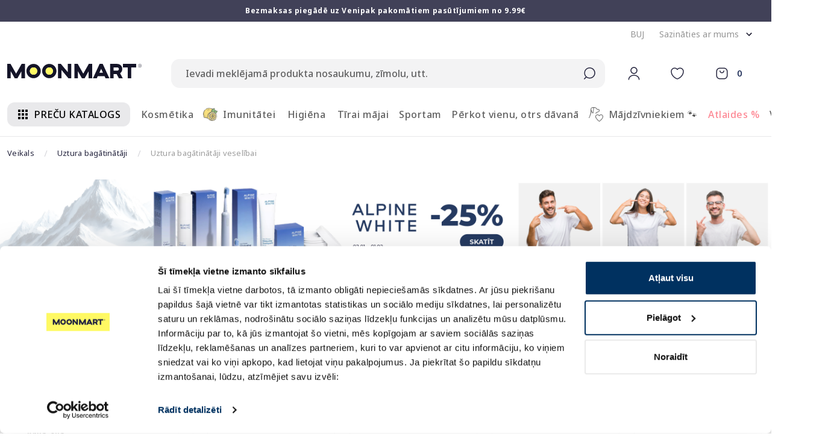

--- FILE ---
content_type: text/html; charset=utf-8
request_url: https://moonmart.lv/c/mv-uztura-bagatinataji/uztura-bagatinataji-veselibai
body_size: 104579
content:
<!doctype html>
<html data-n-head-ssr lang="lv" data-n-head="%7B%22lang%22:%7B%22ssr%22:%22lv%22%7D%7D">
  <head >
    <title>Stipriniet savu imunitāti ar uztura bagātinātājiem | Moonmart</title><meta data-n-head="ssr" charset="utf-8"><meta data-n-head="ssr" name="viewport" content="width=device-width, initial-scale=1"><meta data-n-head="ssr" name="format-detection" content="telephone=no"><meta data-n-head="ssr" name="msapplication-TileColor" content="#da532c"><meta data-n-head="ssr" name="msapplication-config" content="./favicons/browserconfig.xml"><meta data-n-head="ssr" name="theme-color" content="#ffffff"><meta data-n-head="ssr" data-hid="description" name="description" content="Uzlabojiet savu vispārējo labsajūtu ar vitamīniem, minerālvielām, uztura bagātinātājiem. Iegādājies produktus, kas atbalsta tieši tava organisma vajadzības."><meta data-n-head="ssr" data-hid="keywords" name="keywords" content="Interneta aptieka, aptieka, e-aptieka, meness aptieka, online aptieka"><meta data-n-head="ssr" data-hid="og:title" property="og:title" content="Stipriniet savu imunitāti ar uztura bagātinātājiem | Moonmart"><meta data-n-head="ssr" data-hid="og:type" property="og:type" content="website"><meta data-n-head="ssr" data-hid="og:image" property="og:image" content="https://moonmart.lv/moonmart_dark.svg"><meta data-n-head="ssr" data-hid="og:description" property="og:description" content="Uzlabojiet savu vispārējo labsajūtu ar vitamīniem, minerālvielām, uztura bagātinātājiem. Iegādājies produktus, kas atbalsta tieši tava organisma vajadzības."><meta data-n-head="ssr" data-hid="og:url" property="og:url" content="https://moonmart.lv/c/mv-uztura-bagatinataji/uztura-bagatinataji-veselibai"><link data-n-head="ssr" rel="dns-prefetch" href="//fonts.googleapis.com"><link data-n-head="ssr" rel="dns-prefetch" href="//fonts.gstatic.com"><link data-n-head="ssr" rel="dns-prefetch" href="//connect.nosto.com"><link data-n-head="ssr" rel="dns-prefetch" href="//translate.google.com"><link data-n-head="ssr" rel="dns-prefetch" href="//translate.googleapis.com"><link data-n-head="ssr" rel="dns-prefetch" href="//www.gstatic.com"><link data-n-head="ssr" rel="preconnect" href="https://connect.nosto.com" crossorigin="true"><link data-n-head="ssr" rel="preconnect" href="https://translate.google.com" crossorigin="true"><link data-n-head="ssr" rel="preconnect" href="https://translate.googleapis.com" crossorigin="true"><link data-n-head="ssr" rel="preconnect" href="https://www.gstatic.com" crossorigin="true"><link data-n-head="ssr" rel="manifest" href="/site.webmanifest"><link data-n-head="ssr" rel="alternate" hreflang="lv" href="https://moonmart.lv/c/mv-uztura-bagatinataji/uztura-bagatinataji-veselibai"><link data-n-head="ssr" rel="alternate" hreflang="x-default" href="https://moonmart.lv/c/mv-uztura-bagatinataji/uztura-bagatinataji-veselibai"><link data-n-head="ssr" rel="canonical" href="https://moonmart.lv/c/mv-uztura-bagatinataji/uztura-bagatinataji-veselibai"><link data-n-head="ssr" rel="icon" type="image/png" sizes="16x16" href="/favicons/moonmart_favicon.ico"><link data-n-head="ssr" rel="preload" as="image" href="https://images.moonmart.lv/unsafe/fit-in/204x204/filters:quality(10)/17/da/3c9be65497c2c37b3745b85587ea.png" fetchpriority="high"><link data-n-head="ssr" rel="preload" as="image" href="https://images.moonmart.lv/unsafe/fit-in/204x204/filters:quality(10)/94/65/1602f3fba8abeb78e2e649c1483e.png" fetchpriority="high"><link data-n-head="ssr" rel="preload" as="image" href="https://images.moonmart.lv/unsafe/fit-in/204x204/filters:quality(10)/5e/88/0fd56f22cb101d9aa5a0f5a6ed27.png" fetchpriority="high"><link data-n-head="ssr" rel="preload" as="image" href="https://images.moonmart.lv/unsafe/fit-in/204x204/filters:quality(10)/c2/84/dbc7220d7ff4d0d178c8f152b143.png" fetchpriority="high"><link data-n-head="ssr" rel="preload" as="image" href="https://images.moonmart.lv/unsafe/fit-in/204x204/filters:quality(10)/46/2b/58a7980eeb86b1896259b374d697.png" fetchpriority="high"><link data-n-head="ssr" rel="preload" as="image" href="https://images.moonmart.lv/unsafe/fit-in/204x204/filters:quality(10)/c1/00/53663444cc4d6655f306f5d1fb5d.png" fetchpriority="high"><link data-n-head="ssr" rel="preload" as="image" href="https://images.moonmart.lv/unsafe/fit-in/204x204/filters:quality(10)/52/7d/a1a173ef8c926e927fbdae36204f.png" fetchpriority="high"><link data-n-head="ssr" rel="preload" as="image" href="https://images.moonmart.lv/unsafe/fit-in/204x204/filters:quality(10)/31/cd/12d806d5095933c9c8277b25bfb8.png" fetchpriority="high"><link data-n-head="ssr" rel="preload" as="image" href="https://images.moonmart.lv/unsafe/fit-in/204x204/filters:quality(10)/2c/34/cd4ce0e59fec58e1ae99058c5f28.png" fetchpriority="high"><link data-n-head="ssr" rel="preload" as="image" href="https://images.moonmart.lv/unsafe/fit-in/204x204/filters:quality(10)/f0/9d/b72140c6492b38e7c0ddbf1a1fbb.png" fetchpriority="high"><link data-n-head="ssr" rel="preload" as="image" href="https://images.moonmart.lv/unsafe/fit-in/204x204/filters:quality(10)/b1/06/ce300f80a9d840d46d64e5e345f7.png" fetchpriority="high"><link data-n-head="ssr" rel="preload" as="image" href="https://images.moonmart.lv/unsafe/fit-in/204x204/filters:quality(10)/50/dc/dc9cbf40977516123329905a3e84.png" fetchpriority="high"><link data-n-head="ssr" rel="preload" as="image" href="https://images.moonmart.lv/unsafe/fit-in/204x204/filters:quality(10)/06/f3/0d042b76d2f24f3822597fda4211.png" fetchpriority="high"><link data-n-head="ssr" rel="preload" as="image" href="https://images.moonmart.lv/unsafe/fit-in/204x204/filters:quality(10)/42/b9/ec14b730bd30d9a3f32f1d56026c.png" fetchpriority="high"><link data-n-head="ssr" rel="preload" as="image" href="https://images.moonmart.lv/unsafe/fit-in/204x204/filters:quality(10)/2f/9e/5af5e216895ae0374e9993e5e44f.png" fetchpriority="high"><link data-n-head="ssr" rel="preload" as="image" href="https://images.moonmart.lv/unsafe/fit-in/204x204/filters:quality(10)/7b/2c/421ec8be1faebe483142bce303c5.png" fetchpriority="high"><link data-n-head="ssr" rel="preload" as="image" href="https://images.moonmart.lv/unsafe/fit-in/204x204/filters:quality(10)/6c/73/cecf931f89e75eccac32e67f15c1.png" fetchpriority="high"><link data-n-head="ssr" rel="preload" as="image" href="https://images.moonmart.lv/unsafe/fit-in/204x204/filters:quality(10)/79/a8/0426fdfb4d28ebba403173c3be78.png" fetchpriority="high"><link data-n-head="ssr" rel="preload" as="image" href="https://images.moonmart.lv/unsafe/fit-in/204x204/filters:quality(10)/91/5e/e62665dbdffc262cbf0e5fc0a4ca.png" fetchpriority="high"><link data-n-head="ssr" rel="preload" as="image" href="https://images.moonmart.lv/unsafe/fit-in/204x204/filters:quality(10)/d7/86/72cea3a743d4da8f776037475118.png" fetchpriority="high"><link data-n-head="ssr" rel="preload" as="image" href="https://images.moonmart.lv/unsafe/fit-in/204x204/filters:quality(10)/ab/dd/4baf1c3615862bf9d2035ea82e4c.png" fetchpriority="high"><link data-n-head="ssr" rel="preload" as="image" href="https://images.moonmart.lv/unsafe/fit-in/204x204/filters:quality(10)/8f/bb/36d2b7ab6c21ddf53fd1d8abf05f.png" fetchpriority="high"><link data-n-head="ssr" rel="preload" as="image" href="https://images.moonmart.lv/unsafe/fit-in/204x204/filters:quality(10)/90/c9/53d536d35672b57748fd830e88a2.png" fetchpriority="high"><link data-n-head="ssr" rel="preload" as="image" href="https://images.moonmart.lv/unsafe/fit-in/204x204/filters:quality(10)/be/67/10dba5047f20a8d656ff326a59b5.png" fetchpriority="high"><link data-n-head="ssr" rel="preload" as="image" href="https://images.moonmart.lv/unsafe/fit-in/204x204/filters:quality(10)/cd/5d/16551f544c29d662367b552146f1.png" fetchpriority="high"><link data-n-head="ssr" rel="preload" as="image" href="https://images.moonmart.lv/unsafe/fit-in/204x204/filters:quality(10)/0d/52/0f71d1b14d9c7ccf1bc5beec7ed6.png" fetchpriority="high"><link data-n-head="ssr" rel="preload" as="image" href="https://images.moonmart.lv/unsafe/fit-in/204x204/filters:quality(10)/e7/3f/18056c238936e7787bf3e6a05d00.png" fetchpriority="high"><link data-n-head="ssr" rel="preload" as="image" href="https://images.moonmart.lv/unsafe/fit-in/204x204/filters:quality(10)/29/5e/d9726a8d253fcae262ce527498b4.png" fetchpriority="high"><link data-n-head="ssr" rel="preload" as="image" href="https://images.moonmart.lv/unsafe/fit-in/204x204/filters:quality(10)/20/f9/f05566662124263eb6ca21216e3d.png" fetchpriority="high"><link data-n-head="ssr" rel="preload" as="image" href="https://images.moonmart.lv/unsafe/fit-in/204x204/filters:quality(10)/30/b6/36affa00cc17959272d2577a284e.png" fetchpriority="high"><link data-n-head="ssr" rel="preload" as="image" href="https://images.moonmart.lv/unsafe/fit-in/204x204/filters:quality(10)/f6/81/eb2c5444c3d50046b15afa98ff48.png" fetchpriority="high"><link data-n-head="ssr" rel="preload" as="image" href="https://images.moonmart.lv/unsafe/fit-in/204x204/filters:quality(10)/9b/8f/cb636f375e6dc63179c51c9c6435.png" fetchpriority="high"><link data-n-head="ssr" rel="preload" as="image" href="https://images.moonmart.lv/unsafe/fit-in/204x204/filters:quality(10)/6b/64/7f78eb17c4ff745847242b9a37b8.png" fetchpriority="high"><link data-n-head="ssr" rel="preload" as="image" href="https://images.moonmart.lv/unsafe/fit-in/204x204/filters:quality(10)/ce/a3/1f4a8632ff715e1c820a69aa20d5.jpg" fetchpriority="high"><link data-n-head="ssr" rel="preload" as="image" href="https://images.moonmart.lv/unsafe/fit-in/204x204/filters:quality(10)/32/30/681cc5f7094af0b90f2721e0be56.png" fetchpriority="high"><link data-n-head="ssr" rel="preload" as="image" href="https://images.moonmart.lv/unsafe/fit-in/204x204/filters:quality(10)/a7/06/d44b4c213eb37a5e69a72c36a1ef.png" fetchpriority="high"><link data-n-head="ssr" rel="preload" as="image" href="https://images.moonmart.lv/unsafe/fit-in/204x204/filters:quality(10)/ab/e7/6db9d62640b408a09b132a64381e.png" fetchpriority="high"><link data-n-head="ssr" rel="preload" as="image" href="https://images.moonmart.lv/unsafe/fit-in/204x204/filters:quality(10)/ba/7a/cab4143dc80b338e3bdb5f2d82d7.png" fetchpriority="high"><style data-n-head="vuetify" type="text/css" id="vuetify-theme-stylesheet" nonce="undefined">.v-application a { color: #282841; }
.v-application .primary {
  background-color: #282841 !important;
  border-color: #282841 !important;
}
.v-application .primary--text {
  color: #282841 !important;
  caret-color: #282841 !important;
}
.v-application .primary.lighten-5 {
  background-color: #a3a1c0 !important;
  border-color: #a3a1c0 !important;
}
.v-application .primary--text.text--lighten-5 {
  color: #a3a1c0 !important;
  caret-color: #a3a1c0 !important;
}
.v-application .primary.lighten-4 {
  background-color: #8886a5 !important;
  border-color: #8886a5 !important;
}
.v-application .primary--text.text--lighten-4 {
  color: #8886a5 !important;
  caret-color: #8886a5 !important;
}
.v-application .primary.lighten-3 {
  background-color: #6f6d8a !important;
  border-color: #6f6d8a !important;
}
.v-application .primary--text.text--lighten-3 {
  color: #6f6d8a !important;
  caret-color: #6f6d8a !important;
}
.v-application .primary.lighten-2 {
  background-color: #565571 !important;
  border-color: #565571 !important;
}
.v-application .primary--text.text--lighten-2 {
  color: #565571 !important;
  caret-color: #565571 !important;
}
.v-application .primary.lighten-1 {
  background-color: #3f3e58 !important;
  border-color: #3f3e58 !important;
}
.v-application .primary--text.text--lighten-1 {
  color: #3f3e58 !important;
  caret-color: #3f3e58 !important;
}
.v-application .primary.darken-1 {
  background-color: #13142b !important;
  border-color: #13142b !important;
}
.v-application .primary--text.text--darken-1 {
  color: #13142b !important;
  caret-color: #13142b !important;
}
.v-application .primary.darken-2 {
  background-color: #000017 !important;
  border-color: #000017 !important;
}
.v-application .primary--text.text--darken-2 {
  color: #000017 !important;
  caret-color: #000017 !important;
}
.v-application .primary.darken-3 {
  background-color: #000000 !important;
  border-color: #000000 !important;
}
.v-application .primary--text.text--darken-3 {
  color: #000000 !important;
  caret-color: #000000 !important;
}
.v-application .primary.darken-4 {
  background-color: #000000 !important;
  border-color: #000000 !important;
}
.v-application .primary--text.text--darken-4 {
  color: #000000 !important;
  caret-color: #000000 !important;
}
.v-application .secondary {
  background-color: #fffa64 !important;
  border-color: #fffa64 !important;
}
.v-application .secondary--text {
  color: #fffa64 !important;
  caret-color: #fffa64 !important;
}
.v-application .secondary.lighten-5 {
  background-color: #fffff3 !important;
  border-color: #fffff3 !important;
}
.v-application .secondary--text.text--lighten-5 {
  color: #fffff3 !important;
  caret-color: #fffff3 !important;
}
.v-application .secondary.lighten-4 {
  background-color: #ffffd6 !important;
  border-color: #ffffd6 !important;
}
.v-application .secondary--text.text--lighten-4 {
  color: #ffffd6 !important;
  caret-color: #ffffd6 !important;
}
.v-application .secondary.lighten-3 {
  background-color: #ffffb9 !important;
  border-color: #ffffb9 !important;
}
.v-application .secondary--text.text--lighten-3 {
  color: #ffffb9 !important;
  caret-color: #ffffb9 !important;
}
.v-application .secondary.lighten-2 {
  background-color: #ffff9c !important;
  border-color: #ffff9c !important;
}
.v-application .secondary--text.text--lighten-2 {
  color: #ffff9c !important;
  caret-color: #ffff9c !important;
}
.v-application .secondary.lighten-1 {
  background-color: #ffff80 !important;
  border-color: #ffff80 !important;
}
.v-application .secondary--text.text--lighten-1 {
  color: #ffff80 !important;
  caret-color: #ffff80 !important;
}
.v-application .secondary.darken-1 {
  background-color: #e1de47 !important;
  border-color: #e1de47 !important;
}
.v-application .secondary--text.text--darken-1 {
  color: #e1de47 !important;
  caret-color: #e1de47 !important;
}
.v-application .secondary.darken-2 {
  background-color: #c3c228 !important;
  border-color: #c3c228 !important;
}
.v-application .secondary--text.text--darken-2 {
  color: #c3c228 !important;
  caret-color: #c3c228 !important;
}
.v-application .secondary.darken-3 {
  background-color: #a6a700 !important;
  border-color: #a6a700 !important;
}
.v-application .secondary--text.text--darken-3 {
  color: #a6a700 !important;
  caret-color: #a6a700 !important;
}
.v-application .secondary.darken-4 {
  background-color: #898c00 !important;
  border-color: #898c00 !important;
}
.v-application .secondary--text.text--darken-4 {
  color: #898c00 !important;
  caret-color: #898c00 !important;
}
.v-application .accent {
  background-color: #fd4154 !important;
  border-color: #fd4154 !important;
}
.v-application .accent--text {
  color: #fd4154 !important;
  caret-color: #fd4154 !important;
}
.v-application .accent.lighten-5 {
  background-color: #ffd7d6 !important;
  border-color: #ffd7d6 !important;
}
.v-application .accent--text.text--lighten-5 {
  color: #ffd7d6 !important;
  caret-color: #ffd7d6 !important;
}
.v-application .accent.lighten-4 {
  background-color: #ffb9bb !important;
  border-color: #ffb9bb !important;
}
.v-application .accent--text.text--lighten-4 {
  color: #ffb9bb !important;
  caret-color: #ffb9bb !important;
}
.v-application .accent.lighten-3 {
  background-color: #ff9ca0 !important;
  border-color: #ff9ca0 !important;
}
.v-application .accent--text.text--lighten-3 {
  color: #ff9ca0 !important;
  caret-color: #ff9ca0 !important;
}
.v-application .accent.lighten-2 {
  background-color: #ff7e86 !important;
  border-color: #ff7e86 !important;
}
.v-application .accent--text.text--lighten-2 {
  color: #ff7e86 !important;
  caret-color: #ff7e86 !important;
}
.v-application .accent.lighten-1 {
  background-color: #ff616c !important;
  border-color: #ff616c !important;
}
.v-application .accent--text.text--lighten-1 {
  color: #ff616c !important;
  caret-color: #ff616c !important;
}
.v-application .accent.darken-1 {
  background-color: #dd183d !important;
  border-color: #dd183d !important;
}
.v-application .accent--text.text--darken-1 {
  color: #dd183d !important;
  caret-color: #dd183d !important;
}
.v-application .accent.darken-2 {
  background-color: #bc0027 !important;
  border-color: #bc0027 !important;
}
.v-application .accent--text.text--darken-2 {
  color: #bc0027 !important;
  caret-color: #bc0027 !important;
}
.v-application .accent.darken-3 {
  background-color: #9d0013 !important;
  border-color: #9d0013 !important;
}
.v-application .accent--text.text--darken-3 {
  color: #9d0013 !important;
  caret-color: #9d0013 !important;
}
.v-application .accent.darken-4 {
  background-color: #7e0000 !important;
  border-color: #7e0000 !important;
}
.v-application .accent--text.text--darken-4 {
  color: #7e0000 !important;
  caret-color: #7e0000 !important;
}
.v-application .error {
  background-color: #fd4154 !important;
  border-color: #fd4154 !important;
}
.v-application .error--text {
  color: #fd4154 !important;
  caret-color: #fd4154 !important;
}
.v-application .error.lighten-5 {
  background-color: #ffd7d6 !important;
  border-color: #ffd7d6 !important;
}
.v-application .error--text.text--lighten-5 {
  color: #ffd7d6 !important;
  caret-color: #ffd7d6 !important;
}
.v-application .error.lighten-4 {
  background-color: #ffb9bb !important;
  border-color: #ffb9bb !important;
}
.v-application .error--text.text--lighten-4 {
  color: #ffb9bb !important;
  caret-color: #ffb9bb !important;
}
.v-application .error.lighten-3 {
  background-color: #ff9ca0 !important;
  border-color: #ff9ca0 !important;
}
.v-application .error--text.text--lighten-3 {
  color: #ff9ca0 !important;
  caret-color: #ff9ca0 !important;
}
.v-application .error.lighten-2 {
  background-color: #ff7e86 !important;
  border-color: #ff7e86 !important;
}
.v-application .error--text.text--lighten-2 {
  color: #ff7e86 !important;
  caret-color: #ff7e86 !important;
}
.v-application .error.lighten-1 {
  background-color: #ff616c !important;
  border-color: #ff616c !important;
}
.v-application .error--text.text--lighten-1 {
  color: #ff616c !important;
  caret-color: #ff616c !important;
}
.v-application .error.darken-1 {
  background-color: #dd183d !important;
  border-color: #dd183d !important;
}
.v-application .error--text.text--darken-1 {
  color: #dd183d !important;
  caret-color: #dd183d !important;
}
.v-application .error.darken-2 {
  background-color: #bc0027 !important;
  border-color: #bc0027 !important;
}
.v-application .error--text.text--darken-2 {
  color: #bc0027 !important;
  caret-color: #bc0027 !important;
}
.v-application .error.darken-3 {
  background-color: #9d0013 !important;
  border-color: #9d0013 !important;
}
.v-application .error--text.text--darken-3 {
  color: #9d0013 !important;
  caret-color: #9d0013 !important;
}
.v-application .error.darken-4 {
  background-color: #7e0000 !important;
  border-color: #7e0000 !important;
}
.v-application .error--text.text--darken-4 {
  color: #7e0000 !important;
  caret-color: #7e0000 !important;
}
.v-application .info {
  background-color: #2196f3 !important;
  border-color: #2196f3 !important;
}
.v-application .info--text {
  color: #2196f3 !important;
  caret-color: #2196f3 !important;
}
.v-application .info.lighten-5 {
  background-color: #d4ffff !important;
  border-color: #d4ffff !important;
}
.v-application .info--text.text--lighten-5 {
  color: #d4ffff !important;
  caret-color: #d4ffff !important;
}
.v-application .info.lighten-4 {
  background-color: #b5ffff !important;
  border-color: #b5ffff !important;
}
.v-application .info--text.text--lighten-4 {
  color: #b5ffff !important;
  caret-color: #b5ffff !important;
}
.v-application .info.lighten-3 {
  background-color: #95e8ff !important;
  border-color: #95e8ff !important;
}
.v-application .info--text.text--lighten-3 {
  color: #95e8ff !important;
  caret-color: #95e8ff !important;
}
.v-application .info.lighten-2 {
  background-color: #75ccff !important;
  border-color: #75ccff !important;
}
.v-application .info--text.text--lighten-2 {
  color: #75ccff !important;
  caret-color: #75ccff !important;
}
.v-application .info.lighten-1 {
  background-color: #51b0ff !important;
  border-color: #51b0ff !important;
}
.v-application .info--text.text--lighten-1 {
  color: #51b0ff !important;
  caret-color: #51b0ff !important;
}
.v-application .info.darken-1 {
  background-color: #007cd6 !important;
  border-color: #007cd6 !important;
}
.v-application .info--text.text--darken-1 {
  color: #007cd6 !important;
  caret-color: #007cd6 !important;
}
.v-application .info.darken-2 {
  background-color: #0064ba !important;
  border-color: #0064ba !important;
}
.v-application .info--text.text--darken-2 {
  color: #0064ba !important;
  caret-color: #0064ba !important;
}
.v-application .info.darken-3 {
  background-color: #004d9f !important;
  border-color: #004d9f !important;
}
.v-application .info--text.text--darken-3 {
  color: #004d9f !important;
  caret-color: #004d9f !important;
}
.v-application .info.darken-4 {
  background-color: #003784 !important;
  border-color: #003784 !important;
}
.v-application .info--text.text--darken-4 {
  color: #003784 !important;
  caret-color: #003784 !important;
}
.v-application .success {
  background-color: #37c921 !important;
  border-color: #37c921 !important;
}
.v-application .success--text {
  color: #37c921 !important;
  caret-color: #37c921 !important;
}
.v-application .success.lighten-5 {
  background-color: #d8ffb3 !important;
  border-color: #d8ffb3 !important;
}
.v-application .success--text.text--lighten-5 {
  color: #d8ffb3 !important;
  caret-color: #d8ffb3 !important;
}
.v-application .success.lighten-4 {
  background-color: #baff96 !important;
  border-color: #baff96 !important;
}
.v-application .success--text.text--lighten-4 {
  color: #baff96 !important;
  caret-color: #baff96 !important;
}
.v-application .success.lighten-3 {
  background-color: #9bff7a !important;
  border-color: #9bff7a !important;
}
.v-application .success--text.text--lighten-3 {
  color: #9bff7a !important;
  caret-color: #9bff7a !important;
}
.v-application .success.lighten-2 {
  background-color: #7cff5e !important;
  border-color: #7cff5e !important;
}
.v-application .success--text.text--lighten-2 {
  color: #7cff5e !important;
  caret-color: #7cff5e !important;
}
.v-application .success.lighten-1 {
  background-color: #5ce642 !important;
  border-color: #5ce642 !important;
}
.v-application .success--text.text--lighten-1 {
  color: #5ce642 !important;
  caret-color: #5ce642 !important;
}
.v-application .success.darken-1 {
  background-color: #00ad00 !important;
  border-color: #00ad00 !important;
}
.v-application .success--text.text--darken-1 {
  color: #00ad00 !important;
  caret-color: #00ad00 !important;
}
.v-application .success.darken-2 {
  background-color: #009100 !important;
  border-color: #009100 !important;
}
.v-application .success--text.text--darken-2 {
  color: #009100 !important;
  caret-color: #009100 !important;
}
.v-application .success.darken-3 {
  background-color: #007700 !important;
  border-color: #007700 !important;
}
.v-application .success--text.text--darken-3 {
  color: #007700 !important;
  caret-color: #007700 !important;
}
.v-application .success.darken-4 {
  background-color: #005c00 !important;
  border-color: #005c00 !important;
}
.v-application .success--text.text--darken-4 {
  color: #005c00 !important;
  caret-color: #005c00 !important;
}
.v-application .warning {
  background-color: #ffc107 !important;
  border-color: #ffc107 !important;
}
.v-application .warning--text {
  color: #ffc107 !important;
  caret-color: #ffc107 !important;
}
.v-application .warning.lighten-5 {
  background-color: #ffffae !important;
  border-color: #ffffae !important;
}
.v-application .warning--text.text--lighten-5 {
  color: #ffffae !important;
  caret-color: #ffffae !important;
}
.v-application .warning.lighten-4 {
  background-color: #ffff91 !important;
  border-color: #ffff91 !important;
}
.v-application .warning--text.text--lighten-4 {
  color: #ffff91 !important;
  caret-color: #ffff91 !important;
}
.v-application .warning.lighten-3 {
  background-color: #ffff74 !important;
  border-color: #ffff74 !important;
}
.v-application .warning--text.text--lighten-3 {
  color: #ffff74 !important;
  caret-color: #ffff74 !important;
}
.v-application .warning.lighten-2 {
  background-color: #fff956 !important;
  border-color: #fff956 !important;
}
.v-application .warning--text.text--lighten-2 {
  color: #fff956 !important;
  caret-color: #fff956 !important;
}
.v-application .warning.lighten-1 {
  background-color: #ffdd37 !important;
  border-color: #ffdd37 !important;
}
.v-application .warning--text.text--lighten-1 {
  color: #ffdd37 !important;
  caret-color: #ffdd37 !important;
}
.v-application .warning.darken-1 {
  background-color: #e0a600 !important;
  border-color: #e0a600 !important;
}
.v-application .warning--text.text--darken-1 {
  color: #e0a600 !important;
  caret-color: #e0a600 !important;
}
.v-application .warning.darken-2 {
  background-color: #c18c00 !important;
  border-color: #c18c00 !important;
}
.v-application .warning--text.text--darken-2 {
  color: #c18c00 !important;
  caret-color: #c18c00 !important;
}
.v-application .warning.darken-3 {
  background-color: #a27300 !important;
  border-color: #a27300 !important;
}
.v-application .warning--text.text--darken-3 {
  color: #a27300 !important;
  caret-color: #a27300 !important;
}
.v-application .warning.darken-4 {
  background-color: #855a00 !important;
  border-color: #855a00 !important;
}
.v-application .warning--text.text--darken-4 {
  color: #855a00 !important;
  caret-color: #855a00 !important;
}
.v-application .success-bg {
  background-color: #e2f2e3 !important;
  border-color: #e2f2e3 !important;
}
.v-application .success-bg--text {
  color: #e2f2e3 !important;
  caret-color: #e2f2e3 !important;
}
.v-application .success-bg.lighten-5 {
  background-color: #ffffff !important;
  border-color: #ffffff !important;
}
.v-application .success-bg--text.text--lighten-5 {
  color: #ffffff !important;
  caret-color: #ffffff !important;
}
.v-application .success-bg.lighten-4 {
  background-color: #ffffff !important;
  border-color: #ffffff !important;
}
.v-application .success-bg--text.text--lighten-4 {
  color: #ffffff !important;
  caret-color: #ffffff !important;
}
.v-application .success-bg.lighten-3 {
  background-color: #ffffff !important;
  border-color: #ffffff !important;
}
.v-application .success-bg--text.text--lighten-3 {
  color: #ffffff !important;
  caret-color: #ffffff !important;
}
.v-application .success-bg.lighten-2 {
  background-color: #ffffff !important;
  border-color: #ffffff !important;
}
.v-application .success-bg--text.text--lighten-2 {
  color: #ffffff !important;
  caret-color: #ffffff !important;
}
.v-application .success-bg.lighten-1 {
  background-color: #ffffff !important;
  border-color: #ffffff !important;
}
.v-application .success-bg--text.text--lighten-1 {
  color: #ffffff !important;
  caret-color: #ffffff !important;
}
.v-application .success-bg.darken-1 {
  background-color: #c6d6c7 !important;
  border-color: #c6d6c7 !important;
}
.v-application .success-bg--text.text--darken-1 {
  color: #c6d6c7 !important;
  caret-color: #c6d6c7 !important;
}
.v-application .success-bg.darken-2 {
  background-color: #abbaac !important;
  border-color: #abbaac !important;
}
.v-application .success-bg--text.text--darken-2 {
  color: #abbaac !important;
  caret-color: #abbaac !important;
}
.v-application .success-bg.darken-3 {
  background-color: #909f91 !important;
  border-color: #909f91 !important;
}
.v-application .success-bg--text.text--darken-3 {
  color: #909f91 !important;
  caret-color: #909f91 !important;
}
.v-application .success-bg.darken-4 {
  background-color: #768577 !important;
  border-color: #768577 !important;
}
.v-application .success-bg--text.text--darken-4 {
  color: #768577 !important;
  caret-color: #768577 !important;
}
.v-application .facebook {
  background-color: #4267b2 !important;
  border-color: #4267b2 !important;
}
.v-application .facebook--text {
  color: #4267b2 !important;
  caret-color: #4267b2 !important;
}
.v-application .facebook.lighten-5 {
  background-color: #d2ecff !important;
  border-color: #d2ecff !important;
}
.v-application .facebook--text.text--lighten-5 {
  color: #d2ecff !important;
  caret-color: #d2ecff !important;
}
.v-application .facebook.lighten-4 {
  background-color: #b5d0ff !important;
  border-color: #b5d0ff !important;
}
.v-application .facebook--text.text--lighten-4 {
  color: #b5d0ff !important;
  caret-color: #b5d0ff !important;
}
.v-application .facebook.lighten-3 {
  background-color: #98b4ff !important;
  border-color: #98b4ff !important;
}
.v-application .facebook--text.text--lighten-3 {
  color: #98b4ff !important;
  caret-color: #98b4ff !important;
}
.v-application .facebook.lighten-2 {
  background-color: #7c9aea !important;
  border-color: #7c9aea !important;
}
.v-application .facebook--text.text--lighten-2 {
  color: #7c9aea !important;
  caret-color: #7c9aea !important;
}
.v-application .facebook.lighten-1 {
  background-color: #5f80ce !important;
  border-color: #5f80ce !important;
}
.v-application .facebook--text.text--lighten-1 {
  color: #5f80ce !important;
  caret-color: #5f80ce !important;
}
.v-application .facebook.darken-1 {
  background-color: #204f97 !important;
  border-color: #204f97 !important;
}
.v-application .facebook--text.text--darken-1 {
  color: #204f97 !important;
  caret-color: #204f97 !important;
}
.v-application .facebook.darken-2 {
  background-color: #00397d !important;
  border-color: #00397d !important;
}
.v-application .facebook--text.text--darken-2 {
  color: #00397d !important;
  caret-color: #00397d !important;
}
.v-application .facebook.darken-3 {
  background-color: #002463 !important;
  border-color: #002463 !important;
}
.v-application .facebook--text.text--darken-3 {
  color: #002463 !important;
  caret-color: #002463 !important;
}
.v-application .facebook.darken-4 {
  background-color: #000f4b !important;
  border-color: #000f4b !important;
}
.v-application .facebook--text.text--darken-4 {
  color: #000f4b !important;
  caret-color: #000f4b !important;
}
.v-application .primary-blue {
  background-color: #c4d0f8 !important;
  border-color: #c4d0f8 !important;
}
.v-application .primary-blue--text {
  color: #c4d0f8 !important;
  caret-color: #c4d0f8 !important;
}
.v-application .primary-blue.lighten-5 {
  background-color: #ffffff !important;
  border-color: #ffffff !important;
}
.v-application .primary-blue--text.text--lighten-5 {
  color: #ffffff !important;
  caret-color: #ffffff !important;
}
.v-application .primary-blue.lighten-4 {
  background-color: #ffffff !important;
  border-color: #ffffff !important;
}
.v-application .primary-blue--text.text--lighten-4 {
  color: #ffffff !important;
  caret-color: #ffffff !important;
}
.v-application .primary-blue.lighten-3 {
  background-color: #ffffff !important;
  border-color: #ffffff !important;
}
.v-application .primary-blue--text.text--lighten-3 {
  color: #ffffff !important;
  caret-color: #ffffff !important;
}
.v-application .primary-blue.lighten-2 {
  background-color: #fdffff !important;
  border-color: #fdffff !important;
}
.v-application .primary-blue--text.text--lighten-2 {
  color: #fdffff !important;
  caret-color: #fdffff !important;
}
.v-application .primary-blue.lighten-1 {
  background-color: #e0ecff !important;
  border-color: #e0ecff !important;
}
.v-application .primary-blue--text.text--lighten-1 {
  color: #e0ecff !important;
  caret-color: #e0ecff !important;
}
.v-application .primary-blue.darken-1 {
  background-color: #a8b4db !important;
  border-color: #a8b4db !important;
}
.v-application .primary-blue--text.text--darken-1 {
  color: #a8b4db !important;
  caret-color: #a8b4db !important;
}
.v-application .primary-blue.darken-2 {
  background-color: #8e9ac0 !important;
  border-color: #8e9ac0 !important;
}
.v-application .primary-blue--text.text--darken-2 {
  color: #8e9ac0 !important;
  caret-color: #8e9ac0 !important;
}
.v-application .primary-blue.darken-3 {
  background-color: #7380a4 !important;
  border-color: #7380a4 !important;
}
.v-application .primary-blue--text.text--darken-3 {
  color: #7380a4 !important;
  caret-color: #7380a4 !important;
}
.v-application .primary-blue.darken-4 {
  background-color: #5a678a !important;
  border-color: #5a678a !important;
}
.v-application .primary-blue--text.text--darken-4 {
  color: #5a678a !important;
  caret-color: #5a678a !important;
}
.v-application .dark-blue {
  background-color: #39474f !important;
  border-color: #39474f !important;
}
.v-application .dark-blue--text {
  color: #39474f !important;
  caret-color: #39474f !important;
}
.v-application .dark-blue.lighten-5 {
  background-color: #b7c7d0 !important;
  border-color: #b7c7d0 !important;
}
.v-application .dark-blue--text.text--lighten-5 {
  color: #b7c7d0 !important;
  caret-color: #b7c7d0 !important;
}
.v-application .dark-blue.lighten-4 {
  background-color: #9cacb5 !important;
  border-color: #9cacb5 !important;
}
.v-application .dark-blue--text.text--lighten-4 {
  color: #9cacb5 !important;
  caret-color: #9cacb5 !important;
}
.v-application .dark-blue.lighten-3 {
  background-color: #82919a !important;
  border-color: #82919a !important;
}
.v-application .dark-blue--text.text--lighten-3 {
  color: #82919a !important;
  caret-color: #82919a !important;
}
.v-application .dark-blue.lighten-2 {
  background-color: #697780 !important;
  border-color: #697780 !important;
}
.v-application .dark-blue--text.text--lighten-2 {
  color: #697780 !important;
  caret-color: #697780 !important;
}
.v-application .dark-blue.lighten-1 {
  background-color: #505f67 !important;
  border-color: #505f67 !important;
}
.v-application .dark-blue--text.text--lighten-1 {
  color: #505f67 !important;
  caret-color: #505f67 !important;
}
.v-application .dark-blue.darken-1 {
  background-color: #233138 !important;
  border-color: #233138 !important;
}
.v-application .dark-blue--text.text--darken-1 {
  color: #233138 !important;
  caret-color: #233138 !important;
}
.v-application .dark-blue.darken-2 {
  background-color: #0e1c23 !important;
  border-color: #0e1c23 !important;
}
.v-application .dark-blue--text.text--darken-2 {
  color: #0e1c23 !important;
  caret-color: #0e1c23 !important;
}
.v-application .dark-blue.darken-3 {
  background-color: #00010d !important;
  border-color: #00010d !important;
}
.v-application .dark-blue--text.text--darken-3 {
  color: #00010d !important;
  caret-color: #00010d !important;
}
.v-application .dark-blue.darken-4 {
  background-color: #000000 !important;
  border-color: #000000 !important;
}
.v-application .dark-blue--text.text--darken-4 {
  color: #000000 !important;
  caret-color: #000000 !important;
}
.v-application .dark {
  background-color: #0d0c22 !important;
  border-color: #0d0c22 !important;
}
.v-application .dark--text {
  color: #0d0c22 !important;
  caret-color: #0d0c22 !important;
}
.v-application .dark.lighten-5 {
  background-color: #807f99 !important;
  border-color: #807f99 !important;
}
.v-application .dark--text.text--lighten-5 {
  color: #807f99 !important;
  caret-color: #807f99 !important;
}
.v-application .dark.lighten-4 {
  background-color: #67667f !important;
  border-color: #67667f !important;
}
.v-application .dark--text.text--lighten-4 {
  color: #67667f !important;
  caret-color: #67667f !important;
}
.v-application .dark.lighten-3 {
  background-color: #4f4e66 !important;
  border-color: #4f4e66 !important;
}
.v-application .dark--text.text--lighten-3 {
  color: #4f4e66 !important;
  caret-color: #4f4e66 !important;
}
.v-application .dark.lighten-2 {
  background-color: #37384e !important;
  border-color: #37384e !important;
}
.v-application .dark--text.text--lighten-2 {
  color: #37384e !important;
  caret-color: #37384e !important;
}
.v-application .dark.lighten-1 {
  background-color: #212237 !important;
  border-color: #212237 !important;
}
.v-application .dark--text.text--lighten-1 {
  color: #212237 !important;
  caret-color: #212237 !important;
}
.v-application .dark.darken-1 {
  background-color: #00000d !important;
  border-color: #00000d !important;
}
.v-application .dark--text.text--darken-1 {
  color: #00000d !important;
  caret-color: #00000d !important;
}
.v-application .dark.darken-2 {
  background-color: #000000 !important;
  border-color: #000000 !important;
}
.v-application .dark--text.text--darken-2 {
  color: #000000 !important;
  caret-color: #000000 !important;
}
.v-application .dark.darken-3 {
  background-color: #000000 !important;
  border-color: #000000 !important;
}
.v-application .dark--text.text--darken-3 {
  color: #000000 !important;
  caret-color: #000000 !important;
}
.v-application .dark.darken-4 {
  background-color: #000000 !important;
  border-color: #000000 !important;
}
.v-application .dark--text.text--darken-4 {
  color: #000000 !important;
  caret-color: #000000 !important;
}
.v-application .light {
  background-color: #3d3d4e !important;
  border-color: #3d3d4e !important;
}
.v-application .light--text {
  color: #3d3d4e !important;
  caret-color: #3d3d4e !important;
}
.v-application .light.lighten-5 {
  background-color: #bbbbcf !important;
  border-color: #bbbbcf !important;
}
.v-application .light--text.text--lighten-5 {
  color: #bbbbcf !important;
  caret-color: #bbbbcf !important;
}
.v-application .light.lighten-4 {
  background-color: #a0a0b4 !important;
  border-color: #a0a0b4 !important;
}
.v-application .light--text.text--lighten-4 {
  color: #a0a0b4 !important;
  caret-color: #a0a0b4 !important;
}
.v-application .light.lighten-3 {
  background-color: #868699 !important;
  border-color: #868699 !important;
}
.v-application .light--text.text--lighten-3 {
  color: #868699 !important;
  caret-color: #868699 !important;
}
.v-application .light.lighten-2 {
  background-color: #6d6c7f !important;
  border-color: #6d6c7f !important;
}
.v-application .light--text.text--lighten-2 {
  color: #6d6c7f !important;
  caret-color: #6d6c7f !important;
}
.v-application .light.lighten-1 {
  background-color: #545466 !important;
  border-color: #545466 !important;
}
.v-application .light--text.text--lighten-1 {
  color: #545466 !important;
  caret-color: #545466 !important;
}
.v-application .light.darken-1 {
  background-color: #272737 !important;
  border-color: #272737 !important;
}
.v-application .light--text.text--darken-1 {
  color: #272737 !important;
  caret-color: #272737 !important;
}
.v-application .light.darken-2 {
  background-color: #131322 !important;
  border-color: #131322 !important;
}
.v-application .light--text.text--darken-2 {
  color: #131322 !important;
  caret-color: #131322 !important;
}
.v-application .light.darken-3 {
  background-color: #00000c !important;
  border-color: #00000c !important;
}
.v-application .light--text.text--darken-3 {
  color: #00000c !important;
  caret-color: #00000c !important;
}
.v-application .light.darken-4 {
  background-color: #000000 !important;
  border-color: #000000 !important;
}
.v-application .light--text.text--darken-4 {
  color: #000000 !important;
  caret-color: #000000 !important;
}
.v-application .lighter {
  background-color: #f4f4f4 !important;
  border-color: #f4f4f4 !important;
}
.v-application .lighter--text {
  color: #f4f4f4 !important;
  caret-color: #f4f4f4 !important;
}
.v-application .lighter.lighten-5 {
  background-color: #ffffff !important;
  border-color: #ffffff !important;
}
.v-application .lighter--text.text--lighten-5 {
  color: #ffffff !important;
  caret-color: #ffffff !important;
}
.v-application .lighter.lighten-4 {
  background-color: #ffffff !important;
  border-color: #ffffff !important;
}
.v-application .lighter--text.text--lighten-4 {
  color: #ffffff !important;
  caret-color: #ffffff !important;
}
.v-application .lighter.lighten-3 {
  background-color: #ffffff !important;
  border-color: #ffffff !important;
}
.v-application .lighter--text.text--lighten-3 {
  color: #ffffff !important;
  caret-color: #ffffff !important;
}
.v-application .lighter.lighten-2 {
  background-color: #ffffff !important;
  border-color: #ffffff !important;
}
.v-application .lighter--text.text--lighten-2 {
  color: #ffffff !important;
  caret-color: #ffffff !important;
}
.v-application .lighter.lighten-1 {
  background-color: #ffffff !important;
  border-color: #ffffff !important;
}
.v-application .lighter--text.text--lighten-1 {
  color: #ffffff !important;
  caret-color: #ffffff !important;
}
.v-application .lighter.darken-1 {
  background-color: #d8d8d8 !important;
  border-color: #d8d8d8 !important;
}
.v-application .lighter--text.text--darken-1 {
  color: #d8d8d8 !important;
  caret-color: #d8d8d8 !important;
}
.v-application .lighter.darken-2 {
  background-color: #bcbcbc !important;
  border-color: #bcbcbc !important;
}
.v-application .lighter--text.text--darken-2 {
  color: #bcbcbc !important;
  caret-color: #bcbcbc !important;
}
.v-application .lighter.darken-3 {
  background-color: #a1a1a1 !important;
  border-color: #a1a1a1 !important;
}
.v-application .lighter--text.text--darken-3 {
  color: #a1a1a1 !important;
  caret-color: #a1a1a1 !important;
}
.v-application .lighter.darken-4 {
  background-color: #878787 !important;
  border-color: #878787 !important;
}
.v-application .lighter--text.text--darken-4 {
  color: #878787 !important;
  caret-color: #878787 !important;
}
.v-application .green {
  background-color: #37c921 !important;
  border-color: #37c921 !important;
}
.v-application .green--text {
  color: #37c921 !important;
  caret-color: #37c921 !important;
}
.v-application .green.lighten-5 {
  background-color: #d8ffb3 !important;
  border-color: #d8ffb3 !important;
}
.v-application .green--text.text--lighten-5 {
  color: #d8ffb3 !important;
  caret-color: #d8ffb3 !important;
}
.v-application .green.lighten-4 {
  background-color: #baff96 !important;
  border-color: #baff96 !important;
}
.v-application .green--text.text--lighten-4 {
  color: #baff96 !important;
  caret-color: #baff96 !important;
}
.v-application .green.lighten-3 {
  background-color: #9bff7a !important;
  border-color: #9bff7a !important;
}
.v-application .green--text.text--lighten-3 {
  color: #9bff7a !important;
  caret-color: #9bff7a !important;
}
.v-application .green.lighten-2 {
  background-color: #7cff5e !important;
  border-color: #7cff5e !important;
}
.v-application .green--text.text--lighten-2 {
  color: #7cff5e !important;
  caret-color: #7cff5e !important;
}
.v-application .green.lighten-1 {
  background-color: #5ce642 !important;
  border-color: #5ce642 !important;
}
.v-application .green--text.text--lighten-1 {
  color: #5ce642 !important;
  caret-color: #5ce642 !important;
}
.v-application .green.darken-1 {
  background-color: #00ad00 !important;
  border-color: #00ad00 !important;
}
.v-application .green--text.text--darken-1 {
  color: #00ad00 !important;
  caret-color: #00ad00 !important;
}
.v-application .green.darken-2 {
  background-color: #009100 !important;
  border-color: #009100 !important;
}
.v-application .green--text.text--darken-2 {
  color: #009100 !important;
  caret-color: #009100 !important;
}
.v-application .green.darken-3 {
  background-color: #007700 !important;
  border-color: #007700 !important;
}
.v-application .green--text.text--darken-3 {
  color: #007700 !important;
  caret-color: #007700 !important;
}
.v-application .green.darken-4 {
  background-color: #005c00 !important;
  border-color: #005c00 !important;
}
.v-application .green--text.text--darken-4 {
  color: #005c00 !important;
  caret-color: #005c00 !important;
}
.v-application .dark-green {
  background-color: #175427 !important;
  border-color: #175427 !important;
}
.v-application .dark-green--text {
  color: #175427 !important;
  caret-color: #175427 !important;
}
.v-application .dark-green.lighten-5 {
  background-color: #9ad8a1 !important;
  border-color: #9ad8a1 !important;
}
.v-application .dark-green--text.text--lighten-5 {
  color: #9ad8a1 !important;
  caret-color: #9ad8a1 !important;
}
.v-application .dark-green.lighten-4 {
  background-color: #7fbc87 !important;
  border-color: #7fbc87 !important;
}
.v-application .dark-green--text.text--lighten-4 {
  color: #7fbc87 !important;
  caret-color: #7fbc87 !important;
}
.v-application .dark-green.lighten-3 {
  background-color: #65a16e !important;
  border-color: #65a16e !important;
}
.v-application .dark-green--text.text--lighten-3 {
  color: #65a16e !important;
  caret-color: #65a16e !important;
}
.v-application .dark-green.lighten-2 {
  background-color: #4b8655 !important;
  border-color: #4b8655 !important;
}
.v-application .dark-green--text.text--lighten-2 {
  color: #4b8655 !important;
  caret-color: #4b8655 !important;
}
.v-application .dark-green.lighten-1 {
  background-color: #326d3d !important;
  border-color: #326d3d !important;
}
.v-application .dark-green--text.text--lighten-1 {
  color: #326d3d !important;
  caret-color: #326d3d !important;
}
.v-application .dark-green.darken-1 {
  background-color: #003c12 !important;
  border-color: #003c12 !important;
}
.v-application .dark-green--text.text--darken-1 {
  color: #003c12 !important;
  caret-color: #003c12 !important;
}
.v-application .dark-green.darken-2 {
  background-color: #002600 !important;
  border-color: #002600 !important;
}
.v-application .dark-green--text.text--darken-2 {
  color: #002600 !important;
  caret-color: #002600 !important;
}
.v-application .dark-green.darken-3 {
  background-color: #001500 !important;
  border-color: #001500 !important;
}
.v-application .dark-green--text.text--darken-3 {
  color: #001500 !important;
  caret-color: #001500 !important;
}
.v-application .dark-green.darken-4 {
  background-color: #000000 !important;
  border-color: #000000 !important;
}
.v-application .dark-green--text.text--darken-4 {
  color: #000000 !important;
  caret-color: #000000 !important;
}
.v-application .grey {
  background-color: #9e9e9e !important;
  border-color: #9e9e9e !important;
}
.v-application .grey--text {
  color: #9e9e9e !important;
  caret-color: #9e9e9e !important;
}
.v-application .grey.lighten-5 {
  background-color: #ffffff !important;
  border-color: #ffffff !important;
}
.v-application .grey--text.text--lighten-5 {
  color: #ffffff !important;
  caret-color: #ffffff !important;
}
.v-application .grey.lighten-4 {
  background-color: #ffffff !important;
  border-color: #ffffff !important;
}
.v-application .grey--text.text--lighten-4 {
  color: #ffffff !important;
  caret-color: #ffffff !important;
}
.v-application .grey.lighten-3 {
  background-color: #f1f1f1 !important;
  border-color: #f1f1f1 !important;
}
.v-application .grey--text.text--lighten-3 {
  color: #f1f1f1 !important;
  caret-color: #f1f1f1 !important;
}
.v-application .grey.lighten-2 {
  background-color: #d5d5d5 !important;
  border-color: #d5d5d5 !important;
}
.v-application .grey--text.text--lighten-2 {
  color: #d5d5d5 !important;
  caret-color: #d5d5d5 !important;
}
.v-application .grey.lighten-1 {
  background-color: #b9b9b9 !important;
  border-color: #b9b9b9 !important;
}
.v-application .grey--text.text--lighten-1 {
  color: #b9b9b9 !important;
  caret-color: #b9b9b9 !important;
}
.v-application .grey.darken-1 {
  background-color: #848484 !important;
  border-color: #848484 !important;
}
.v-application .grey--text.text--darken-1 {
  color: #848484 !important;
  caret-color: #848484 !important;
}
.v-application .grey.darken-2 {
  background-color: #6b6b6b !important;
  border-color: #6b6b6b !important;
}
.v-application .grey--text.text--darken-2 {
  color: #6b6b6b !important;
  caret-color: #6b6b6b !important;
}
.v-application .grey.darken-3 {
  background-color: #535353 !important;
  border-color: #535353 !important;
}
.v-application .grey--text.text--darken-3 {
  color: #535353 !important;
  caret-color: #535353 !important;
}
.v-application .grey.darken-4 {
  background-color: #3c3c3c !important;
  border-color: #3c3c3c !important;
}
.v-application .grey--text.text--darken-4 {
  color: #3c3c3c !important;
  caret-color: #3c3c3c !important;
}
.v-application .dark-grey {
  background-color: #3d3d4e !important;
  border-color: #3d3d4e !important;
}
.v-application .dark-grey--text {
  color: #3d3d4e !important;
  caret-color: #3d3d4e !important;
}
.v-application .dark-grey.lighten-5 {
  background-color: #bbbbcf !important;
  border-color: #bbbbcf !important;
}
.v-application .dark-grey--text.text--lighten-5 {
  color: #bbbbcf !important;
  caret-color: #bbbbcf !important;
}
.v-application .dark-grey.lighten-4 {
  background-color: #a0a0b4 !important;
  border-color: #a0a0b4 !important;
}
.v-application .dark-grey--text.text--lighten-4 {
  color: #a0a0b4 !important;
  caret-color: #a0a0b4 !important;
}
.v-application .dark-grey.lighten-3 {
  background-color: #868699 !important;
  border-color: #868699 !important;
}
.v-application .dark-grey--text.text--lighten-3 {
  color: #868699 !important;
  caret-color: #868699 !important;
}
.v-application .dark-grey.lighten-2 {
  background-color: #6d6c7f !important;
  border-color: #6d6c7f !important;
}
.v-application .dark-grey--text.text--lighten-2 {
  color: #6d6c7f !important;
  caret-color: #6d6c7f !important;
}
.v-application .dark-grey.lighten-1 {
  background-color: #545466 !important;
  border-color: #545466 !important;
}
.v-application .dark-grey--text.text--lighten-1 {
  color: #545466 !important;
  caret-color: #545466 !important;
}
.v-application .dark-grey.darken-1 {
  background-color: #272737 !important;
  border-color: #272737 !important;
}
.v-application .dark-grey--text.text--darken-1 {
  color: #272737 !important;
  caret-color: #272737 !important;
}
.v-application .dark-grey.darken-2 {
  background-color: #131322 !important;
  border-color: #131322 !important;
}
.v-application .dark-grey--text.text--darken-2 {
  color: #131322 !important;
  caret-color: #131322 !important;
}
.v-application .dark-grey.darken-3 {
  background-color: #00000c !important;
  border-color: #00000c !important;
}
.v-application .dark-grey--text.text--darken-3 {
  color: #00000c !important;
  caret-color: #00000c !important;
}
.v-application .dark-grey.darken-4 {
  background-color: #000000 !important;
  border-color: #000000 !important;
}
.v-application .dark-grey--text.text--darken-4 {
  color: #000000 !important;
  caret-color: #000000 !important;
}
.v-application .light-grey {
  background-color: #8c8c8c !important;
  border-color: #8c8c8c !important;
}
.v-application .light-grey--text {
  color: #8c8c8c !important;
  caret-color: #8c8c8c !important;
}
.v-application .light-grey.lighten-5 {
  background-color: #ffffff !important;
  border-color: #ffffff !important;
}
.v-application .light-grey--text.text--lighten-5 {
  color: #ffffff !important;
  caret-color: #ffffff !important;
}
.v-application .light-grey.lighten-4 {
  background-color: #fafafa !important;
  border-color: #fafafa !important;
}
.v-application .light-grey--text.text--lighten-4 {
  color: #fafafa !important;
  caret-color: #fafafa !important;
}
.v-application .light-grey.lighten-3 {
  background-color: #dddddd !important;
  border-color: #dddddd !important;
}
.v-application .light-grey--text.text--lighten-3 {
  color: #dddddd !important;
  caret-color: #dddddd !important;
}
.v-application .light-grey.lighten-2 {
  background-color: #c2c2c1 !important;
  border-color: #c2c2c1 !important;
}
.v-application .light-grey--text.text--lighten-2 {
  color: #c2c2c1 !important;
  caret-color: #c2c2c1 !important;
}
.v-application .light-grey.lighten-1 {
  background-color: #a6a6a6 !important;
  border-color: #a6a6a6 !important;
}
.v-application .light-grey--text.text--lighten-1 {
  color: #a6a6a6 !important;
  caret-color: #a6a6a6 !important;
}
.v-application .light-grey.darken-1 {
  background-color: #737373 !important;
  border-color: #737373 !important;
}
.v-application .light-grey--text.text--darken-1 {
  color: #737373 !important;
  caret-color: #737373 !important;
}
.v-application .light-grey.darken-2 {
  background-color: #5a5a5a !important;
  border-color: #5a5a5a !important;
}
.v-application .light-grey--text.text--darken-2 {
  color: #5a5a5a !important;
  caret-color: #5a5a5a !important;
}
.v-application .light-grey.darken-3 {
  background-color: #434343 !important;
  border-color: #434343 !important;
}
.v-application .light-grey--text.text--darken-3 {
  color: #434343 !important;
  caret-color: #434343 !important;
}
.v-application .light-grey.darken-4 {
  background-color: #2d2d2d !important;
  border-color: #2d2d2d !important;
}
.v-application .light-grey--text.text--darken-4 {
  color: #2d2d2d !important;
  caret-color: #2d2d2d !important;
}
.v-application .warning-bg {
  background-color: #fefce3 !important;
  border-color: #fefce3 !important;
}
.v-application .warning-bg--text {
  color: #fefce3 !important;
  caret-color: #fefce3 !important;
}
.v-application .warning-bg.lighten-5 {
  background-color: #ffffff !important;
  border-color: #ffffff !important;
}
.v-application .warning-bg--text.text--lighten-5 {
  color: #ffffff !important;
  caret-color: #ffffff !important;
}
.v-application .warning-bg.lighten-4 {
  background-color: #ffffff !important;
  border-color: #ffffff !important;
}
.v-application .warning-bg--text.text--lighten-4 {
  color: #ffffff !important;
  caret-color: #ffffff !important;
}
.v-application .warning-bg.lighten-3 {
  background-color: #ffffff !important;
  border-color: #ffffff !important;
}
.v-application .warning-bg--text.text--lighten-3 {
  color: #ffffff !important;
  caret-color: #ffffff !important;
}
.v-application .warning-bg.lighten-2 {
  background-color: #ffffff !important;
  border-color: #ffffff !important;
}
.v-application .warning-bg--text.text--lighten-2 {
  color: #ffffff !important;
  caret-color: #ffffff !important;
}
.v-application .warning-bg.lighten-1 {
  background-color: #ffffff !important;
  border-color: #ffffff !important;
}
.v-application .warning-bg--text.text--lighten-1 {
  color: #ffffff !important;
  caret-color: #ffffff !important;
}
.v-application .warning-bg.darken-1 {
  background-color: #e1dfc7 !important;
  border-color: #e1dfc7 !important;
}
.v-application .warning-bg--text.text--darken-1 {
  color: #e1dfc7 !important;
  caret-color: #e1dfc7 !important;
}
.v-application .warning-bg.darken-2 {
  background-color: #c5c3ac !important;
  border-color: #c5c3ac !important;
}
.v-application .warning-bg--text.text--darken-2 {
  color: #c5c3ac !important;
  caret-color: #c5c3ac !important;
}
.v-application .warning-bg.darken-3 {
  background-color: #aaa891 !important;
  border-color: #aaa891 !important;
}
.v-application .warning-bg--text.text--darken-3 {
  color: #aaa891 !important;
  caret-color: #aaa891 !important;
}
.v-application .warning-bg.darken-4 {
  background-color: #8f8e77 !important;
  border-color: #8f8e77 !important;
}
.v-application .warning-bg--text.text--darken-4 {
  color: #8f8e77 !important;
  caret-color: #8f8e77 !important;
}</style><script data-n-head="ssr" data-hid="nosto" type="text/javascript">
        (function(){var name="nostojs";window[name]=window[name]||function(cb){(window[name].q=window[name].q||[]).push(cb);};})();        </script><script data-n-head="ssr" async src="https://connect.nosto.com/include/hk4nzxs8"></script><script data-n-head="ssr" data-hid="blockTracking" type="text/javascript">
        nostojs(api => api.visit.setDoNotTrack(true));       </script><script data-n-head="ssr" data-hid="googleTranslate" type="text/javascript">
        function googleTranslateElementInit() {
          new google.translate.TranslateElement({pageLanguage: 'en', includedLanguages: 'et', autoDisplay: false, multilanguagePage: true}, 'google_translate_element');
          const event = new CustomEvent('google-translate-initialized');
          window.dispatchEvent(event);
        }        </script><script data-n-head="ssr" type="text/javascript" async src="//translate.google.com/translate_a/element.js?cb=googleTranslateElementInit"></script><script data-n-head="ssr" data-hid="mcjs" id="mcjs" async>!function(c,h,i,m,p){m=c.createElement(h),p=c.getElementsByTagName(h)[0],m.async=1,m.src=i,p.parentNode.insertBefore(m,p)}(document,&quot;script&quot;,&quot;https://chimpstatic.com/mcjs-connected/js/users/e1428ddc2cefbefaf22132546/885c3a947b2301348d5d2ea9f.js&quot;);</script><script data-n-head="ssr" data-hid="gtm">
            (function(w,d,s,l,i){w[l]=w[l]||[];w[l].push({'gtm.start':
            new Date().getTime(),event:'gtm.js'});var f=d.getElementsByTagName(s)[0],
            j=d.createElement(s),dl=l!='dataLayer'?'&l='+l:'';j.async=true;j.src=
            'https://www.googletagmanager.com/gtm.js?id='+i+dl;f.parentNode.insertBefore(j,f);
            })(window,document,'script','dataLayer','GTM-TJJMJL7V');
          </script><script data-n-head="nuxt-jsonld" data-hid="nuxt-jsonld-3fc3953e" type="application/ld+json">{"@context":"http://schema.org","@graph":[{"@type":"WebSite","name":"Moonmart LV","url":"https://moonmart.lv"},{"@type":"BreadcrumbList","itemListElement":[{"@type":"ListItem","position":1,"item":{"@id":"https://moonmart.lv/c/mv-uztura-bagatinataji","name":"Uztura bagātinātāji"}},{"@type":"ListItem","position":2,"item":{"@id":"https://moonmart.lv/c/mv-uztura-bagatinataji/uztura-bagatinataji-veselibai","name":"Uztura bagātinātāji veselībai"}}]},{"@context":"https://schema.org","@type":"ItemList","url":"https://moonmart.lv/c/mv-uztura-bagatinataji/uztura-bagatinataji-veselibai","numberOfItems":909,"itemListElement":[{"@type":"Product","description":"Efektīvi aizsargā mutes un kakla gļotādu.","name":"ISLA Ginger ar medu sūkājamās tabletes, 30 gab.","image":"https://api.moonmart.lv/media/image/17/da/3c9be65497c2c37b3745b85587ea.png","url":"/p/isla-ginger-ar-medu-sukajamas-tabletes-30-gab-109886","offers":[{"@type":"Offer","availability":"https://schema.org/InStock","price":4.04,"priceCurrency":"EUR","name":"ISLA Ginger ar medu sūkājamās tabletes, 30 gab."}]},{"@type":"Product","description":"C vitamīns veicina normālu imūnsistēmas darbību.","name":"JONAX C Vitamīns 1000 mg putojošās tabletes, 20 gab.","image":"https://api.moonmart.lv/media/image/94/65/1602f3fba8abeb78e2e649c1483e.png","url":"/p/jonax-c-vitamins-1000-mg-putojosas-tabletes-20-gab-1001487","offers":[{"@type":"Offer","availability":"https://schema.org/InStock","price":6.34,"priceCurrency":"EUR","name":"JONAX C Vitamīns 1000 mg putojošās tabletes, 20 gab."}]},{"@type":"Product","description":"Glikoze ar vitamīnu C ar aromatizētāju (ķiršu garša).","name":"GLIKOZE ar ķiršu garšu tabletes, 10 gab.","image":"https://api.moonmart.lv/media/image/5e/88/0fd56f22cb101d9aa5a0f5a6ed27.png","url":"/p/glikoze-ar-kirsu-garsu-tabletes-10-gab-107666","offers":[{"@type":"Offer","availability":"https://schema.org/InStock","price":1.25,"priceCurrency":"EUR","name":"GLIKOZE ar ķiršu garšu tabletes, 10 gab."}]},{"@type":"Product","description":"LIVOL Vitamīns D 4000 IU kapsulās -  augstas kvalitātes Dānijas ekspertu izstrādāts produkts, kas satur D vitamīnu. D vitamīns kapsulās, kas satur augstākā labuma olīveļļu. 1 kapsula dienā, 4 mēnešu kurss. Nesatur glutēnu.","name":"LIVOL   Vitamīns D 4000 IU kapsulas, 120 gab.","image":"https://api.moonmart.lv/media/image/c2/84/dbc7220d7ff4d0d178c8f152b143.png","url":"/p/livol-extra-vitamin-d-4000-iu-kapsulas-120-gab-1148921","offers":[{"@type":"Offer","availability":"https://schema.org/InStock","price":9.84,"priceCurrency":"EUR","name":"LIVOL   Vitamīns D 4000 IU kapsulas, 120 gab."}]},{"@type":"Product","description":"C vitamīns 500 mg ar apelsīnu garšu.","name":"JONAX C Vitamin 500 mg tabletes, 50 gab.","image":"https://api.moonmart.lv/media/image/46/2b/58a7980eeb86b1896259b374d697.png","url":"/p/jonax-c-vitamin-500-mg-tabletes-50-gab-1221606","offers":[{"@type":"Offer","availability":"https://schema.org/InStock","price":6.02,"priceCurrency":"EUR","name":"JONAX C Vitamin 500 mg tabletes, 50 gab."}]},{"@type":"Product","description":"Atvieglo kairinājumu kaklā un mazina aizsmakumu.","name":"JONAX Faringonex Ar Islandes Ķērpi pastilas, 24 gab.","image":"https://api.moonmart.lv/media/image/c1/00/53663444cc4d6655f306f5d1fb5d.png","url":"/p/jonax-faringonex-ar-islandes-kerpi-pastilas-24-gab-1-1152174","offers":[{"@type":"Offer","availability":"https://schema.org/InStock","price":4.5,"priceCurrency":"EUR","name":"JONAX Faringonex Ar Islandes Ķērpi pastilas, 24 gab."}]},{"@type":"Product","description":"Augu ekstrakti (piparmētras, altejas), kas ir šī produkta sastāvā, var atvieglot kairinošo sajūtu kaklā un rīklē.","name":"DECATYL Natural sūkājamās tabletes, 12 gab.","image":"https://api.moonmart.lv/media/image/52/7d/a1a173ef8c926e927fbdae36204f.png","url":"/p/decatyl-natural-sukajamas-tabletes-12-gab-1047539","offers":[{"@type":"Offer","availability":"https://schema.org/InStock","price":3.77,"priceCurrency":"EUR","name":"DECATYL Natural sūkājamās tabletes, 12 gab."}]},{"@type":"Product","description":"Mazina kņudēšanu rīklē un aizsmakumu.","name":"ISLA Cassis + Vitamin C sūkājamās tabletes, 30 gab.","image":"https://api.moonmart.lv/media/image/31/cd/12d806d5095933c9c8277b25bfb8.png","url":"/p/isla-cassis-vitamin-c-sukajamas-tabletes-30-gab-109775","offers":[{"@type":"Offer","availability":"https://schema.org/InStock","price":6.21,"priceCurrency":"EUR","name":"ISLA Cassis + Vitamin C sūkājamās tabletes, 30 gab."}]},{"@type":"Product","description":"Palīdz uzturēt kaulu un zobu veselību. \r\nPalīdz uzturēt normālu muskuļu darbību.","name":"JONAX D3 vitamīns 4000 SV kapsulas, 60 gab.","image":"https://api.moonmart.lv/media/image/2c/34/cd4ce0e59fec58e1ae99058c5f28.png","url":"/p/jonax-d3-vitamins-4000-sv-kapsulas-60-gab-1221808","offers":[{"@type":"Offer","availability":"https://schema.org/InStock","price":10.91,"priceCurrency":"EUR","name":"JONAX D3 vitamīns 4000 SV kapsulas, 60 gab."}]},{"@type":"Product","description":"Glikoze ar vitamīnu C ar aromatizētāju (zemeņu garša).","name":"GLIKOZE ar zemeņu garšu tabletes, 10 gab.","image":"https://api.moonmart.lv/media/image/f0/9d/b72140c6492b38e7c0ddbf1a1fbb.png","url":"/p/glikoze-ar-zemenu-garsu-tabletes-10-gab-107644","offers":[{"@type":"Offer","availability":"https://schema.org/InStock","price":1.25,"priceCurrency":"EUR","name":"GLIKOZE ar zemeņu garšu tabletes, 10 gab."}]},{"@type":"Product","description":"Satur magniju, D3 un K2 vitamīnus muskuļu, kaulu un imūnsistēmas stiprināšanai.","name":"MAGNESIUM Diasporal Pro Muskuļiem un Kauliem paciņas, 30 gab.","image":"https://api.moonmart.lv/media/image/b1/06/ce300f80a9d840d46d64e5e345f7.png","url":"/p/magnesium-diasporal-pro-muskuliem-un-kauliem-pacinas-30-gab-1148660","offers":[{"@type":"Offer","availability":"https://schema.org/InStock","price":20.19,"priceCurrency":"EUR","name":"MAGNESIUM Diasporal Pro Muskuļiem un Kauliem paciņas, 30 gab."}]},{"@type":"Product","description":"C vitamīna papildus avots. ","name":"ABC VIT askorbīnskābe dražejas, 200 gab.","image":"https://api.moonmart.lv/media/image/50/dc/dc9cbf40977516123329905a3e84.png","url":"/p/abc-vit-askorbinskabe-drazejas-200-gab-10119977","offers":[{"@type":"Offer","availability":"https://schema.org/InStock","price":1.75,"priceCurrency":"EUR","name":"ABC VIT askorbīnskābe dražejas, 200 gab."}]},{"@type":"Product","description":"Nateo D Gummy ir garšīgs košļājams D vitamīns ikdienas lietošanai.","name":"NATEO D Gummy 2000 SV želejvitamīni, 50 gab.","image":"https://api.moonmart.lv/media/image/06/f3/0d042b76d2f24f3822597fda4211.png","url":"/p/nateo-d-gummy-2000-sv-zelejvitamini-50-gab-1142737","offers":[{"@type":"Offer","availability":"https://schema.org/InStock","price":9.07,"priceCurrency":"EUR","name":"NATEO D Gummy 2000 SV želejvitamīni, 50 gab."}]},{"@type":"Product","description":"Glikoze ar vitamīnu C ar aromatizētāju (apelsīnu garša).","name":"GLIKOZE ar apelsīnu garšu tabletes, 10 gab.","image":"https://api.moonmart.lv/media/image/42/b9/ec14b730bd30d9a3f32f1d56026c.png","url":"/p/glikoze-ar-apelsinu-garsu-tabletes-10-gab-107625","offers":[{"@type":"Offer","availability":"https://schema.org/InStock","price":1.25,"priceCurrency":"EUR","name":"GLIKOZE ar apelsīnu garšu tabletes, 10 gab."}]},{"@type":"Product","description":"24 sūkājamas pastilas ar upeņu garšu.","name":"VOCAL  Blackcurrant pastilas, 24 gab.","image":"https://api.moonmart.lv/media/image/2f/9e/5af5e216895ae0374e9993e5e44f.png","url":"/p/vocal-blackcurrant-pastilas-24-gab-1-1222371","offers":[{"@type":"Offer","availability":"https://schema.org/InStock","price":4.85,"priceCurrency":"EUR","name":"VOCAL  Blackcurrant pastilas, 24 gab."}]},{"@type":"Product","description":"Aktivētā ogle palīdz samazināt pārmērīgu vēdera uzpūšanos pēc ēšanas.","name":"JONAX Aktivētā Ogle kapsulas, 20 gab.","image":"https://api.moonmart.lv/media/image/7b/2c/421ec8be1faebe483142bce303c5.png","url":"/p/jonax-aktiveta-ogle-kapsulas-20-gab-193333","offers":[{"@type":"Offer","availability":"https://schema.org/InStock","price":4.22,"priceCurrency":"EUR","name":"JONAX Aktivētā Ogle kapsulas, 20 gab."}]},{"@type":"Product","description":"Ledenes uz kociņa. Uztura bagātinātājs ar plūškoku, cinku, C vitamīnu un beta glikānu.","name":"GOIMMUNE Ar aveņu garšu ledenes, 5 gab.","image":"https://api.moonmart.lv/media/image/6c/73/cecf931f89e75eccac32e67f15c1.png","url":"/p/goimmune-ar-avenu-garsu-ledenes-5-gab-1194666","offers":[{"@type":"Offer","availability":"https://schema.org/InStock","price":2.73,"priceCurrency":"EUR","name":"GOIMMUNE Ar aveņu garšu ledenes, 5 gab."}]},{"@type":"Product","description":"MÖLLER’S JUNIOR ar zemeņu garšu. Satur omega-3 taukskābes un vitamīnu D.","name":"MOLLERS Junior Zivju Eļļa Zemeņu Garša želejas zivtiņas, 45 gab.","image":"https://api.moonmart.lv/media/image/79/a8/0426fdfb4d28ebba403173c3be78.png","url":"/p/mollers-junior-zemenu-garsa-zelejas-zivtinas-45-gab-1261659","offers":[{"@type":"Offer","availability":"https://schema.org/InStock","price":10.08,"priceCurrency":"EUR","name":"MOLLERS Junior Zivju Eļļa Zemeņu Garša želejas zivtiņas, 45 gab."}]},{"@type":"Product","description":"Cietās karameļu pastilas ar ķiršu garšu.","name":"VOCAL  Cherry Flavor pastilas, 24 gab.","image":"https://api.moonmart.lv/media/image/91/5e/e62665dbdffc262cbf0e5fc0a4ca.png","url":"/p/vocal-cherry-flavor-pastilas-24-gab-1222203","offers":[{"@type":"Offer","availability":"https://schema.org/InStock","price":7.25,"priceCurrency":"EUR","name":"VOCAL  Cherry Flavor pastilas, 24 gab."}]},{"@type":"Product","description":"D vitamīns veicina normālu imūnsistēmas darbību un normālu zobu un kaulu veselīu D vitamīns veicina normālu kalcija un fosfora uzsūkšanos.","name":"ICONFIT D3 Vitamin, 4000 IU kapsulas, 90 gab.","image":"https://api.moonmart.lv/media/image/d7/86/72cea3a743d4da8f776037475118.png","url":"/p/iconfit-d3-vitamin-4000-iu-kapsulas-90-gab-1145795","offers":[{"@type":"Offer","availability":"https://schema.org/InStock","price":7.56,"priceCurrency":"EUR","name":"ICONFIT D3 Vitamin, 4000 IU kapsulas, 90 gab."}]},{"@type":"Product","description":"Augu ekstraktus un augu izcelsmes vielas saturošs komplekss.","name":"GORESPIRO Ar augu ekstraktiem kapsulas, 30 gab.","image":"https://api.moonmart.lv/media/image/ab/dd/4baf1c3615862bf9d2035ea82e4c.png","url":"/p/gorespiro-ar-augu-ekstraktiem-kapsulas-30-gab-1194330","offers":[{"@type":"Offer","availability":"https://schema.org/InStock","price":6.58,"priceCurrency":"EUR","name":"GORESPIRO Ar augu ekstraktiem kapsulas, 30 gab."}]},{"@type":"Product","description":"C vitamīns un cinks veicina normālu imūnsistēmas darbību.","name":"JONAX C Vitamīns 1000 mg+CINKS 25 mg putojošās tabletes, 20 gab.","image":"https://api.moonmart.lv/media/image/8f/bb/36d2b7ab6c21ddf53fd1d8abf05f.png","url":"/p/jonax-c-vitamins-1000-mg-cinks-25-mg-putojosas-tabletes-20-gab-1001486","offers":[{"@type":"Offer","availability":"https://schema.org/InStock","price":5.42,"priceCurrency":"EUR","name":"JONAX C Vitamīns 1000 mg+CINKS 25 mg putojošās tabletes, 20 gab."}]},{"@type":"Product","description":"C vitamīns ar apelsīnu garšu.","name":"JONAX C Vitamīns 200 mg košļājamās tabletes, 50 gab.","image":"https://api.moonmart.lv/media/image/90/c9/53d536d35672b57748fd830e88a2.png","url":"/p/jonax-c-vitamins-200-mg-koslajamas-tabletes-50-gab-1221990","offers":[{"@type":"Offer","availability":"https://schema.org/InStock","price":5.36,"priceCurrency":"EUR","name":"JONAX C Vitamīns 200 mg košļājamās tabletes, 50 gab."}]},{"@type":"Product","description":"Vairogdziedzerim. Dabīgs un bagātīgs joda avots.","name":"WALMARK   Jods 150 mcg tabletes, 30 gab.","image":"https://api.moonmart.lv/media/image/be/67/10dba5047f20a8d656ff326a59b5.png","url":"/p/walmark-jods-150-mcg-tabletes-30-gab-1149869","offers":[{"@type":"Offer","availability":"https://schema.org/InStock","price":8.5,"priceCurrency":"EUR","name":"WALMARK   Jods 150 mcg tabletes, 30 gab."}]},{"@type":"Product","description":"24 sūkājamās pastilas ar upeņu garšu.","name":"VOCAL  Blackcurrant pastilas, 24 gab.","image":"https://api.moonmart.lv/media/image/cd/5d/16551f544c29d662367b552146f1.png","url":"/p/vocal-blackcurrant-pastilas-24-gab-1222196","offers":[{"@type":"Offer","availability":"https://schema.org/InStock","price":5.22,"priceCurrency":"EUR","name":"VOCAL  Blackcurrant pastilas, 24 gab."}]},{"@type":"Product","description":"D vitamīna šķīdums eļļā zīdaiņiem un bērniem.","name":"NATEO D 400 SV pilieni, 10 ml","image":"https://api.moonmart.lv/media/image/0d/52/0f71d1b14d9c7ccf1bc5beec7ed6.png","url":"/p/nateo-d-400-sv-pilieni-10-ml-1142284","offers":[{"@type":"Offer","availability":"https://schema.org/InStock","price":5.55,"priceCurrency":"EUR","name":"NATEO D 400 SV pilieni, 10 ml"}]},{"@type":"Product","description":"LIVOL Vitamīns C 400 mg – augstas kvalitātes Dānijas ekspertu izstrādātas košļājamas C vitamīna tabletes ar upeņu garšu.\nImunitātei. C vitamīns veicina normālu imūnsistēmas darbību.\nDāņu kvalitāte kopš 1959.gada.","name":"LIVOL  Vitamīns C 400 mg košļājamās tabletes, 50 gab.","image":"https://api.moonmart.lv/media/image/e7/3f/18056c238936e7787bf3e6a05d00.png","url":"/p/livol-extra-vitamins-c-400-mg-koslajamas-tabletes-50-gab-1128718","offers":[{"@type":"Offer","availability":"https://schema.org/InStock","price":10.19,"priceCurrency":"EUR","name":"LIVOL  Vitamīns C 400 mg košļājamās tabletes, 50 gab."}]},{"@type":"Product","description":"Ādai, imunitātei, redzei. A un E vitamīnu papildus avots.","name":"JONAX A + E Vitamīni kapsulas, 30 gab.","image":"https://api.moonmart.lv/media/image/29/5e/d9726a8d253fcae262ce527498b4.png","url":"/p/jonax-a-e-vitamini-kapsulas-30-gab-1195454","offers":[{"@type":"Offer","availability":"https://schema.org/InStock","price":4.02,"priceCurrency":"EUR","name":"JONAX A + E Vitamīni kapsulas, 30 gab."}]},{"@type":"Product","description":"Atvieglo aizsmakumu un kņudēšanu kaklā.","name":"ISLA Moos sūkājamās tabletes, 30 gab.","image":"https://api.moonmart.lv/media/image/20/f9/f05566662124263eb6ca21216e3d.png","url":"/p/isla-moos-sukajamas-tabletes-30-gab-109042","offers":[{"@type":"Offer","availability":"https://schema.org/InStock","price":6.46,"priceCurrency":"EUR","name":"ISLA Moos sūkājamās tabletes, 30 gab."}]},{"@type":"Product","description":"D3 vitamīns bērniem ērtā spreja formā ar dabisku apelsīnu garšu. Augstas absorbcijas, dabiskas izcelsmes D3 vitamīns. Pietiek 4 mēnešiem jeb 125 dienām. Ražots atbilstoši GMP standartiem.","name":"LYL sunD3 KID 600 SV sprejs, 25 ml","image":"https://api.moonmart.lv/media/image/30/b6/36affa00cc17959272d2577a284e.png","url":"/p/lyl-sund3-kid-600-sv-sprejs-25-ml-1129215","offers":[{"@type":"Offer","availability":"https://schema.org/InStock","price":9.02,"priceCurrency":"EUR","name":"LYL sunD3 KID 600 SV sprejs, 25 ml"}]},{"@type":"Product","description":"Imūnsistēmas un elpceļu veselībai.","name":"VOCAL  Lemon sūkājamās tabletes, 24 gab.","image":"https://api.moonmart.lv/media/image/f6/81/eb2c5444c3d50046b15afa98ff48.png","url":"/p/vocal-lemon-sukajamas-tabletes-24-gab-1222404","offers":[{"@type":"Offer","availability":"https://schema.org/InStock","price":7.35,"priceCurrency":"EUR","name":"VOCAL  Lemon sūkājamās tabletes, 24 gab."}]},{"@type":"Product","description":"Dabīgas izcelsmes D vitamīns.","name":"NATEO D3 Plus Omega-3 SV4000 kapsulas, 60 gab.","image":"https://api.moonmart.lv/media/image/9b/8f/cb636f375e6dc63179c51c9c6435.png","url":"/p/nateo-d3-plus-omega-3-sv4000-kapsulas-60-gab-1142901","offers":[{"@type":"Offer","availability":"https://schema.org/InStock","price":11.62,"priceCurrency":"EUR","name":"NATEO D3 Plus Omega-3 SV4000 kapsulas, 60 gab."}]},{"@type":"Product","description":"Konfektes uz kociņa.","name":"FARINGO'S ledenes, 25 gab.","image":"https://api.moonmart.lv/media/image/6b/64/7f78eb17c4ff745847242b9a37b8.png","url":"/p/faringo-s-ledenes-25-gab-10119493","offers":[{"@type":"Offer","availability":"https://schema.org/InStock","price":6.39,"priceCurrency":"EUR","name":"FARINGO'S ledenes, 25 gab."}]},{"@type":"Product","description":"Fitolizyna nefrocaps PLUS uztura bagātinātājs ir unikāla 7 koncentrētu augu ekstraktu kombinācija.","name":"FITOLIZYNA   Nefrocaps Plus kapsulas, 30 gab.","image":"https://api.moonmart.lv/media/image/ce/a3/1f4a8632ff715e1c820a69aa20d5.jpg","url":"/p/fitolizyna-nefrocaps-plus-kapsulas-30-gab-1066285","offers":[{"@type":"Offer","availability":"https://schema.org/InStock","price":6.53,"priceCurrency":"EUR","name":"FITOLIZYNA   Nefrocaps Plus kapsulas, 30 gab."}]},{"@type":"Product","description":"Mazina acu nogurumu, palīdz saglabāt labu redzi un veicina labu acs barošanu.","name":"PRO-VISIO FORTE tabletes, 40 gab.","image":"https://api.moonmart.lv/media/image/32/30/681cc5f7094af0b90f2721e0be56.png","url":"/p/pro-visio-forte-tabletes-40-gab-1162400","offers":[{"@type":"Offer","availability":"https://schema.org/InStock","price":13.55,"priceCurrency":"EUR","name":"PRO-VISIO FORTE tabletes, 40 gab."}]},{"@type":"Product","description":"Uztura bagātinātājs: redzei, imūnsistēmai, ādai, matiem, nagiem.","name":"JONAX Selēns + Cinks tabletes, 30 gab.","image":"https://api.moonmart.lv/media/image/a7/06/d44b4c213eb37a5e69a72c36a1ef.png","url":"/p/jonax-selens-cinks-tabletes-30-gab-1039049","offers":[{"@type":"Offer","availability":"https://schema.org/InStock","price":4.44,"priceCurrency":"EUR","name":"JONAX Selēns + Cinks tabletes, 30 gab."}]},{"@type":"Product","description":"Būtisks vitamīns imunitātes, zobu un kaulu veselībai un osteoporozes profilaksei. D3 vitamīns veicina kalcija un fosfora normālu uzsūkšanos organismā un palīdz uzturēt normālu kalcija līmeni asinīs. D3 vitamīns palīdz uzturēt kaulu un zobu veselību.","name":"SILVANOLS Premium Vitamīn D3 4000 IU kapsulas, 120 gab.","image":"https://api.moonmart.lv/media/image/ab/e7/6db9d62640b408a09b132a64381e.png","url":"/p/silvanols-premium-vitamin-d3-4000-iu-kapsulas-120-gab-1145899","offers":[{"@type":"Offer","availability":"https://schema.org/InStock","price":11.07,"priceCurrency":"EUR","name":"SILVANOLS Premium Vitamīn D3 4000 IU kapsulas, 120 gab."}]},{"@type":"Product","description":"Elpceļu un Bronhu veselībai","name":"NATĒJA Bronchos ar medu pastilas, 12 gab.","image":"https://api.moonmart.lv/media/image/ba/7a/cab4143dc80b338e3bdb5f2d82d7.png","url":"/p/nateja-bronchos-pastilas-12-gab-1204770","offers":[{"@type":"Offer","availability":"https://schema.org/InStock","price":4.35,"priceCurrency":"EUR","name":"NATĒJA Bronchos ar medu pastilas, 12 gab."}]}]}]}</script><link rel="modulepreload" href="/_nuxt/eab6661.modern.js" as="script"><link rel="modulepreload" href="/_nuxt/b26b224.modern.js" as="script"><link rel="modulepreload" href="/_nuxt/f4296ab.modern.js" as="script"><link rel="modulepreload" href="/_nuxt/71bdbcd.modern.js" as="script"><link rel="modulepreload" href="/_nuxt/a40b4c1.modern.js" as="script"><link rel="modulepreload" href="/_nuxt/86df8ab.modern.js" as="script"><link rel="preload" href="/_nuxt/css/a740653.css" as="style"><link rel="modulepreload" href="/_nuxt/9897260.modern.js" as="script"><link rel="modulepreload" href="/_nuxt/0a866f0.modern.js" as="script"><link rel="preload" href="/_nuxt/css/3e25bed.css" as="style"><link rel="modulepreload" href="/_nuxt/979fe66.modern.js" as="script"><link rel="preload" href="/_nuxt/css/15df26f.css" as="style"><link rel="modulepreload" href="/_nuxt/fdf1566.modern.js" as="script"><link rel="preload" href="/_nuxt/css/d142922.css" as="style"><link rel="modulepreload" href="/_nuxt/b906723.modern.js" as="script"><link rel="preload" href="/_nuxt/css/2ab14d7.css" as="style"><link rel="modulepreload" href="/_nuxt/a0b3ee2.modern.js" as="script">
  <style>.expansion-icon{display:block;width:14px;height:14px;position:relative;flex:0 0 auto}.expansion-icon:after,.expansion-icon:before{display:block;height:2px;width:14px;content:"";position:absolute;top:50%;margin-top:1px;background:currentColor}.expansion-icon:after{transform:rotate(-90deg)}.scalable-image-wrap{position:relative}.scalable-image-el{position:absolute;top:0;left:0;right:0;bottom:0;display:block;width:100%;height:100%}.scalable-image-contain{-o-object-fit:contain;object-fit:contain}.nav-icon{width:24px;height:24px;background-repeat:no-repeat;background-size:contain;background-position:50%}.v-list-item[data-v-f3624e4e]{letter-spacing:.5px!important;font-size:16px!important;color:hsla(0,0%,100%,.6)!important;line-height:24px!important;min-height:32px!important}.panel-content[data-v-6922f06a]{padding:0!important}.accordion-content[data-v-6922f06a]{overflow:hidden}.theme--light.v-expansion-panels .v-expansion-panel{background-color:#fff;color:rgba(0,0,0,.87)}.theme--light.v-expansion-panels .v-expansion-panel:not(:first-child):after{border-color:rgba(22,65,148,.12)}.v-expansion-panels{border-radius:4px;display:flex;flex-wrap:wrap;justify-content:center;list-style-type:none;padding:0;width:100%;z-index:1}.v-expansion-panels>:first-child{border-top-left-radius:inherit;border-top-right-radius:inherit}.v-expansion-panels>:last-child{border-bottom-left-radius:inherit;border-bottom-right-radius:inherit}.v-expansion-panel{flex:1 0 100%;max-width:100%;position:relative}.v-expansion-panel:before{border-radius:inherit;bottom:0;content:"";left:0;position:absolute;right:0;top:0;z-index:-1;box-shadow:0 4px 6px 2px rgba(0,0,0,.12),0 8px 8px -4px rgba(0,0,0,.04),0 0 0 0 transparent}.v-expansion-panel:not(:first-child):after{border-top:thin solid;content:"";left:0;position:absolute;right:0;top:0}.v-expansion-panel-header__icon{display:inline-flex;margin-bottom:-4px;margin-top:-4px}.v-application--is-ltr .v-expansion-panel-header__icon{margin-left:auto}.v-expansion-panel-header{align-items:center;border-top-left-radius:inherit;border-top-right-radius:inherit;display:flex;font-size:.9375rem;line-height:1;min-height:48px;outline:0;padding:16px 24px;position:relative;width:100%}.v-application--is-ltr .v-expansion-panel-header{text-align:left}.v-expansion-panel-header:before{background-color:currentColor;border-radius:inherit;bottom:0;content:"";left:0;opacity:0;position:absolute;right:0;top:0}.v-expansion-panel-header>:not(.v-expansion-panel-header__icon){flex:1 1 auto}.v-expansion-panels--flat>.v-expansion-panel:after{border-top:none}.v-expansion-panels--flat>.v-expansion-panel:before{box-shadow:0 0 0 0 transparent,0 0 0 0 transparent,0 0 0 0 transparent}.v-expansion-panels--tile,.v-expansion-panels--tile>.v-expansion-panel:before{border-radius:0}.v-application .flex-grow-0{flex-grow:0!important}.v-application .flex-shrink-0{flex-shrink:0!important}.v-application .align-start{align-items:flex-start!important}.v-application .mx-2{margin-right:8px!important;margin-left:8px!important}.v-application .mr-4{margin-right:16px!important}.v-application .pt-4{padding-top:16px!important}.theme--light.v-list-item:not(.v-list-item--active):not(.v-list-item--disabled){color:rgba(0,0,0,.87)}.v-list-item{align-items:center;display:flex;flex:1 1 100%;letter-spacing:normal;min-height:48px;outline:0;padding:0 16px;position:relative;text-decoration:none}.v-list-item:after{content:"";min-height:inherit;font-size:0}.v-list-item--link:before{background-color:currentColor;bottom:0;content:"";left:0;opacity:0;position:absolute;right:0;top:0}.v-item-group{flex:0 1 auto;position:relative;max-width:100%}.filter-root[data-v-16fb978e]{color:#0d0c22!important;border-top:1px solid rgba(0,0,0,.12)}.filter-root[data-v-16fb978e]:first-child{border-top:none!important}.filter-root[data-v-16fb978e]:last-child{border-bottom:none!important}.filter-root[data-v-16fb978e] .v-expansion-panel-header{min-height:64px;padding:16px 17px 15px}.filter-root button[data-v-16fb978e]{padding:20px 21px 20px 16px!important}.header-icon[data-v-16fb978e]{margin:0 2px 4px 0}.v-application a{color:#282841}.v-application .primary{background-color:#282841!important;border-color:#282841!important}.v-application .primary--text{color:#282841!important;caret-color:#282841!important}.v-application .accent--text{color:#fd4154!important;caret-color:#fd4154!important}.v-application .dark--text{color:#0d0c22!important;caret-color:#0d0c22!important}.v-application .dark-grey--text{color:#3d3d4e!important;caret-color:#3d3d4e!important}:root{--swiper-theme-color:#007aff}:root{--swiper-navigation-size:44px}.badge[data-v-f23921c8]{color:#000;font-size:12px;font-weight:500;line-height:14px}@media (min-width:960px){.badge[data-v-f23921c8]{width:auto;line-height:12px}}.badge-container[data-v-f23921c8]{padding-top:4px;padding-bottom:4px;height:22px;border-radius:7px}.badge-container[data-v-f23921c8]{width:-moz-max-content;width:max-content}.image[data-v-f23921c8]{width:14px;height:14px;margin-right:4px}.image.image-without-title[data-v-f23921c8]{width:auto!important;margin-right:0!important}@media (max-width:960px){.discount-price[data-v-3281f724]{letter-spacing:.53px!important;font-size:12px!important}}.actual-price[data-v-3281f724]{line-height:26px!important;letter-spacing:.2px!important}@media (max-width:960px){.actual-price[data-v-3281f724]{line-height:20px!important}}.badge[data-v-818a241c]{color:#fff;font-size:14px;line-height:20px;padding:4px 8px}.badges-list[data-v-55cc5799]{list-style:none;padding:0;margin:-2px;display:flex;flex-wrap:wrap;position:relative;align-items:flex-start}.badges-item[data-v-55cc5799]{padding:2px}.badge-discount[data-v-55cc5799]{border-radius:7px}.product-card[data-v-89a3fd48]{border:1px solid rgba(0,0,0,.12)!important;border-radius:14px!important;background-color:#fff;position:relative;max-width:258px;min-height:480px;height:100%;align-items:start;display:grid}.product-name[data-v-89a3fd48]{color:#39474f!important;position:relative;max-height:84px;overflow:hidden;font-size:14px;font-style:normal;line-height:20px;letter-spacing:.25px;height:60px}@media (min-width:960px){.product-name[data-v-89a3fd48]{font-size:16px;font-style:normal;font-weight:500;line-height:normal;letter-spacing:-.2px;height:64.5px}}.product-image[data-v-89a3fd48]{padding-top:75%;margin:auto;position:relative}@media (min-width:600px){.product-image[data-v-89a3fd48]{padding-top:70%}}.actions[data-v-89a3fd48]{top:8px;right:8px;position:absolute;z-index:1}.add-to-cart-btn[data-v-89a3fd48]{border-radius:7px!important}.product-list-badge[data-v-89a3fd48]{position:absolute;bottom:0;left:0;z-index:1}@media (max-width:960px){.product-card[data-v-89a3fd48]{min-height:420px}.product-card.moonmart-special-style[data-v-89a3fd48]{min-height:360px}.product-list-badge[data-v-89a3fd48]{bottom:4px}}.badges[data-v-89a3fd48]{left:16px;top:16px;width:100%;position:absolute;z-index:1}.product-image-el[data-v-89a3fd48]{position:absolute;top:0;left:0;right:0;bottom:0;width:100%;height:100%;display:block;-o-object-fit:contain;object-fit:contain}.product-link[data-v-89a3fd48]{text-decoration:none;color:rgba(0,0,0,.87)}.theme--dark.v-application{background:#121212;color:#fff}.v-application{display:flex;position:relative}.v-application--wrap{flex:1 1 auto;backface-visibility:hidden;display:flex;flex-direction:column;min-height:100vh;max-width:100%;position:relative}.v-main{display:flex;flex:1 0 auto;max-width:100%}.v-main__wrap{flex:1 1 auto;max-width:100%;position:relative}.v-application--is-ltr .v-text-field .v-input__append-inner{padding-left:0!important;padding-right:12px}.layout-container{width:100%;max-width:1416px;margin-left:auto;margin-right:auto;padding-left:12px;padding-right:12px}@media (max-width:959px){.layout-row{margin:-8px!important}.layout-row>*{padding:8px!important}}button,input{touch-action:manipulation}.border-light{border:1px solid #e7e7e9;border-radius:14px}.v-application .background-white{background:#fff!important}.relative{position:relative}.max-w-max{max-width:-moz-max-content!important;max-width:max-content!important}.h-26px{height:26px}.h-22px{height:22px}.h-34px{height:34px}.max-w-305px{max-width:305px!important}.w-50p{width:50%}.w-full{width:100%!important}.h-full{height:100%!important}.min-h-full{min-height:100%!important}.max-w-200px{max-width:200px}.list-reset{list-style:none!important;padding:0!important;margin:0!important}.font-variant-ligatures-none{font-feature-settings:none;font-variant-ligatures:none}body{top:0!important;overflow:hidden!important}.theme--dark.v-divider{border-color:rgba(22,65,148,.12)!important}.v-text-field>.v-input__control>.v-input__slot{border:1px solid #e7e7e9;border-radius:14px!important}.theme--dark.v-application{background:#fff!important;color:#282841!important}.v-text-field.v-text-field--solo:not(.v-text-field--solo-flat)>.v-input__control>.v-input__slot{box-shadow:none!important}.theme--light.v-input input,.theme--light.v-select .v-select__selections{color:#0d0c22!important}.v-input__append-inner{padding-right:0!important}.sort .v-input__icon--append{height:5px;width:7px}.sort .v-input__icon--append .v-icon .v-icon__component{color:rgba(0,0,0,.38)!important;width:10px}.v-skeleton-loader__block{height:100%;background:rgba(0,0,0,.12)}*,:after,:before{background-repeat:no-repeat!important;box-sizing:border-box!important}.v-btn--is-elevated{box-shadow:none!important}.v-btn.theme--dark.primary{background:#fffa64!important;color:#282841!important}.v-btn.theme--dark.primary .v-icon.v-icon,.v-btn.theme--dark.primary span{color:#282841!important}.theme--dark.v-btn.v-btn--outlined{border-radius:12px!important;color:#282841!important}input::-moz-placeholder{color:rgba(0,0,0,.6)!important}.skiptranslate{display:none!important}.panel-header svg{transform:rotate(0)}.panel-header.active svg{transform:rotate(180deg)}.link,a.link{font-size:14px;font-weight:400;line-height:20px;letter-spacing:.25px;font-family:"Noto Sans",sans-serif;text-transform:false;color:rgba(0,0,0,.87);text-decoration:none}*,:after,:before{box-sizing:border-box}.v-input{display:flex}.v-input__control,.v-input__slot{display:flex;width:100%}.logo-moonmart[data-v-3bd316a6]{width:120px;height:20px}@media (min-width:960px){.logo-moonmart[data-v-3bd316a6]{width:224px;height:40px}}.customSVG[data-v-3bd316a6]{align-items:unset!important}.nav-bar-trigger[data-v-7e2220c3]{font-size:16px!important;letter-spacing:.5px!important;color:#000!important;line-height:24px!important;font-weight:500!important}.nav-bar-trigger.v-btn[data-v-7e2220c3]{background:0 0!important}.nav-trigger-primary[data-v-4a57a265]{font-size:16px!important;letter-spacing:.5px!important;line-height:24px!important;font-weight:500!important}.special-style[data-v-4a57a265]{color:#282841!important;border-radius:12px;background:rgba(40,40,65,.1);padding:8px 16px!important;height:40px!important}.special-style[data-v-4a57a265] .v-btn__content{opacity:1!important}@media (max-width:1264px){.nav-bar[data-v-9442e124]{max-width:1200px;flex-wrap:wrap}}.link[data-v-210e5f54]{color:rgba(0,0,0,.41961);padding:2px 4px;font-size:14px}.expand-icon[data-v-210e5f54]{color:rgba(0,0,0,.6)!important}.cart-button[data-v-e3c96bd0]{min-width:84px!important;width:100%;position:relative}@media (max-width:650px){.cart-button[data-v-e3c96bd0]{min-width:62px!important}}@media (max-width:375px){.cart-button[data-v-e3c96bd0]{min-width:64px!important}}.counter[data-v-e3c96bd0]{color:#001242!important;height:16px;min-width:16px;font-size:14px;font-weight:500;line-height:36px;top:3px;right:-13px;letter-spacing:0}.search-block-wrap[data-v-12b75658]{position:relative}.search-input[data-v-12b75658]{display:block;width:100%;height:48px;border-radius:14px!important;background:#f3f3f4!important;font-weight:500!important;font-size:16px!important;color:rgba(0,0,0,.38)!important;padding:0 64px 0 24px!important;border:none!important}@media (max-width:960px){.search-input[data-v-12b75658]{border:1px solid rgba(0,0,0,.26)!important}.wrapper-without-bar[data-v-71e1652a]{margin-top:53px}}.actions[data-v-12b75658]{position:absolute;top:0;right:0;bottom:0}.search-button[data-v-12b75658]{height:36px;width:36px;display:flex;justify-content:center;align-items:center}.logged-in-btn[data-v-73082558]{position:relative}.logged-in-icon[data-v-73082558]{width:24px;height:24px;border-radius:12px;background-color:#001242!important;padding-top:2px;padding-left:1px}.online-badge[data-v-73082558]{width:7px;height:7px;background-color:#4caf50;border-radius:12px;bottom:0;position:absolute;right:11px}.search-block[data-v-63a4a4f0]{position:relative;z-index:13}.search-column[data-v-97b1b356]{max-width:936px}.header-border[data-v-97b1b356]{border-bottom:1px solid #e7e7e9!important}@media (max-width:375px){.mobile-menu-burger[data-v-97b1b356]{width:30px!important}}.layout-header[data-v-97b1b356]{position:relative;z-index:10}.header[data-v-97b1b356]{position:relative;z-index:11}.search-wrapper[data-v-97b1b356]{z-index:13;position:relative}.btn-icon[data-v-97b1b356]{padding:.5rem;display:inline-flex;align-items:center;justify-content:center}.btn-icon[data-v-97b1b356],.btn-logo[data-v-97b1b356]{background:0 0;border:none}.btn-logo[data-v-97b1b356]{padding:0}.search-icon[data-v-97b1b356]{height:48px;width:48px}.btn-logo[data-v-97b1b356]{display:flex}.header-wrap[data-v-71e1652a]{position:fixed;top:0;left:0;right:0;z-index:10}.row{display:flex;flex-wrap:wrap;flex:1 1 auto;margin:-12px}.col,.col-6,.col-md-3,.col-sm-4{width:100%;padding:12px}.col{flex-basis:0;flex-grow:1;max-width:100%}.col-6{flex:0 0 50%;max-width:50%}@media (min-width:600px){.col-sm-4{flex:0 0 33.3333333333%;max-width:33.3333333333%}}@media (min-width:960px){.header-wrap[data-v-71e1652a]{position:static}.col-md-3{flex:0 0 25%;max-width:25%}}.theme--dark.v-divider{border-color:hsla(0,0%,100%,.12)}.v-divider{display:block;flex:1 1 0px;max-width:100%;height:0;max-height:0;border:solid;border-width:thin 0 0}.v-divider--vertical{align-self:stretch;border:solid;border-width:0 thin 0 0;display:inline-flex;height:inherit;min-height:100%;max-height:100%;max-width:0;width:0;vertical-align:text-bottom;margin:0 -1px}.theme--light.v-icon{color:rgba(0,0,0,.54)}.theme--dark.v-icon{color:#fff}.v-icon.v-icon{align-items:center;display:inline-flex;font-feature-settings:"liga";font-size:24px;justify-content:center;letter-spacing:normal;line-height:1;position:relative;text-indent:0;vertical-align:middle}.v-icon.v-icon:after{background-color:currentColor;border-radius:50%;content:"";display:inline-block;height:100%;left:0;opacity:0;position:absolute;top:0;transform:scale(1.3);width:100%}.v-icon__component{height:24px;width:24px}.theme--dark.v-skeleton-loader .v-skeleton-loader__bone:after{background:linear-gradient(90deg,hsla(0,0%,100%,0),hsla(0,0%,100%,.05),hsla(0,0%,100%,0))}.v-skeleton-loader{border-radius:4px;position:relative;vertical-align:top}.v-skeleton-loader__bone{border-radius:inherit;overflow:hidden;position:relative}.v-skeleton-loader__bone:after{animation:1.5s infinite loading;content:"";height:100%;left:0;position:absolute;right:0;top:0;transform:translateX(-100%);z-index:1}.v-skeleton-loader--is-loading{overflow:hidden}.v-skeleton-loader--tile,.v-skeleton-loader--tile .v-skeleton-loader__bone{border-radius:0}@keyframes loading{to{transform:translateX(100%)}}.theme--light.v-text-field>.v-input__control>.v-input__slot:before{border-color:rgba(0,0,0,.42)}.theme--light.v-text-field--solo>.v-input__control>.v-input__slot{background:#fff}.v-text-field{padding-top:14px;margin-top:2px}.v-text-field input{flex:1 1 auto;line-height:20px;padding:14px 0;max-width:100%;min-width:0;width:100%}.v-text-field .v-input__control,.v-text-field .v-input__slot{border-radius:inherit}.v-text-field .v-input__control{color:currentColor}.v-text-field .v-input__append-inner{align-self:flex-start;display:inline-flex;margin-top:11px;line-height:1}.v-application--is-ltr .v-text-field .v-input__append-inner{margin-left:auto;padding-left:11px}.v-text-field>.v-input__control>.v-input__slot:after,.v-text-field>.v-input__control>.v-input__slot:before{bottom:-1px;content:"";left:0;position:absolute;width:100%}.v-text-field>.v-input__control>.v-input__slot:before{border-color:inherit;border-style:solid;border-width:thin 0 0}.v-text-field>.v-input__control>.v-input__slot:after{background-color:currentColor;border-color:currentcolor;border-style:solid;border-width:thin 0;transform:scaleX(0)}.v-text-field--enclosed .v-input__append-inner{margin-top:17px}.v-text-field.v-text-field--enclosed{margin:0;padding:0}.v-text-field.v-text-field--enclosed:not(.v-text-field--rounded)>.v-input__control>.v-input__slot{padding:0 12px}.v-text-field--solo>.v-input__control>.v-input__slot:after,.v-text-field--solo>.v-input__control>.v-input__slot:before{display:none}.v-text-field--solo{border-radius:4px}.v-text-field.v-text-field--solo .v-input__control{min-height:48px;padding:0}.v-text-field.v-text-field--solo .v-input__control input{caret-color:auto}.v-text-field.v-text-field--solo:not(.v-text-field--solo-flat)>.v-input__control>.v-input__slot{box-shadow:0 4px 6px 2px rgba(0,0,0,.12),0 8px 8px -4px rgba(0,0,0,.04),0 0 0 0 transparent}.v-text-field.v-text-field--solo .v-input__append-inner{align-self:center;margin-top:0}.v-tooltip{display:none}.v-tooltip--attached{display:inline}.theme--light.v-select .v-select__selections{color:rgba(0,0,0,.87);min-height:10px}.v-select{position:relative}.v-select:not(.v-select--is-multi).v-text-field--single-line .v-select__selections{flex-wrap:nowrap}.v-select.v-input--is-dirty ::-moz-placeholder{color:transparent!important}.v-select.v-text-field input{flex:1 1;min-width:0;position:relative}.v-select__selections{align-items:center;display:flex;flex:1 1;flex-wrap:wrap;line-height:18px;max-width:100%;min-width:0}.v-select__selection{max-width:90%}.v-select__selection--comma{margin:7px 4px 7px 0;overflow:hidden;text-overflow:ellipsis;white-space:nowrap}.v-select__slot{position:relative;align-items:center;display:flex;max-width:100%;min-width:0;width:100%}.v-menu{display:none}.v-menu--attached{display:inline}.v-application .black--text{color:#000!important;caret-color:#000!important}.v-application .white{background-color:#fff!important;border-color:#fff!important}.v-application .white--text{color:#fff!important;caret-color:#fff!important}.v-application .grey--text{color:#9e9e9e!important;caret-color:#9e9e9e!important}html{box-sizing:border-box;overflow-y:scroll;-webkit-text-size-adjust:100%;word-break:normal;-moz-tab-size:4;-o-tab-size:4;tab-size:4}*,:after,:before{background-repeat:no-repeat;box-sizing:inherit}:after,:before{text-decoration:inherit;vertical-align:inherit}*{padding:0;margin:0}hr{overflow:visible;height:0}main{display:block}a{background-color:transparent}input{border-radius:0}button,input,select{font:inherit}button{overflow:visible}button,select{text-transform:none}[role=button],[type=button],[type=submit],button{color:inherit}[type=button]::-moz-focus-inner,[type=submit]::-moz-focus-inner,button::-moz-focus-inner{border-style:none;padding:0}[type=button]::-moz-focus-inner,[type=submit]::-moz-focus-inner,button:-moz-focusring{outline:ButtonText dotted 1px}[type=submit],button,html [type=button]{-webkit-appearance:button}button,input,select{background-color:transparent;border-style:none}select{-moz-appearance:none;-webkit-appearance:none}select::-ms-expand{display:none}select::-ms-value{color:currentColor}::-webkit-file-upload-button{-webkit-appearance:button;color:inherit;font:inherit}img{border-style:none}.v-application .elevation-0{box-shadow:0 0 0 0 transparent,0 0 0 0 transparent,0 0 0 0 transparent!important}html{font-size:15px;overflow-x:hidden;text-rendering:optimizeLegibility;-webkit-font-smoothing:antialiased;-moz-osx-font-smoothing:grayscale}.v-application{font-family:"Noto Sans",sans-serif;line-height:1.5}.v-application ::-ms-clear,.v-application ::-ms-reveal{display:none}.v-application ul{padding-left:24px}.v-application .font-weight-medium{font-weight:500!important}.v-application .font-weight-bold{font-weight:700!important}.v-application .d-none{display:none!important}.v-application .d-block{display:block!important}.v-application .d-flex{display:flex!important}.v-application .flex-row{flex-direction:row!important}.v-application .flex-column{flex-direction:column!important}.v-application .flex-grow-1{flex-grow:1!important}.v-application .flex-shrink-1{flex-shrink:1!important}.v-application .flex-wrap{flex-wrap:wrap!important}.v-application .justify-end{justify-content:flex-end!important}.v-application .justify-center{justify-content:center!important}.v-application .justify-space-between{justify-content:space-between!important}.v-application .align-end{align-items:flex-end!important}.v-application .align-center{align-items:center!important}.v-application .align-stretch{align-items:stretch!important}.v-application .mx-4{margin-right:16px!important;margin-left:16px!important}.v-application .mt-1{margin-top:4px!important}.v-application .mt-2{margin-top:8px!important}.v-application .mr-1{margin-right:4px!important}.v-application .mr-2{margin-right:8px!important}.v-application .mr-auto{margin-right:auto!important}.v-application .mb-1{margin-bottom:4px!important}.v-application .mb-2{margin-bottom:8px!important}.v-application .mb-3{margin-bottom:12px!important}.v-application .mb-4{margin-bottom:16px!important}.v-application .mb-6{margin-bottom:24px!important}.v-application .mb-7{margin-bottom:28px!important}.v-application .mb-8{margin-bottom:32px!important}.v-application .ml-0{margin-left:0!important}.v-application .ml-1{margin-left:4px!important}.v-application .ml-2{margin-left:8px!important}.v-application .ma-n1{margin:-4px!important}.v-application .mx-n2{margin-right:-8px!important;margin-left:-8px!important}.v-application .pa-0{padding:0!important}.v-application .pa-1{padding:4px!important}.v-application .pa-3{padding:12px!important}.v-application .pa-4{padding:16px!important}.v-application .px-0{padding-right:0!important;padding-left:0!important}.v-application .px-1{padding-right:4px!important;padding-left:4px!important}.v-application .px-2{padding-right:8px!important;padding-left:8px!important}.v-application .px-4{padding-right:16px!important;padding-left:16px!important}.v-application .pt-0{padding-top:0!important}.v-application .pt-2{padding-top:8px!important}.v-application .pr-2{padding-right:8px!important}.v-application .pr-12{padding-right:48px!important}.v-application .pb-1{padding-bottom:4px!important}.v-application .pb-3{padding-bottom:12px!important}.v-application .pb-8{padding-bottom:32px!important}.v-application .pl-0{padding-left:0!important}.v-application .pl-2{padding-left:8px!important}.v-application .pl-3{padding-left:12px!important}.v-application .pl-4{padding-left:16px!important}.v-application .pl-6{padding-left:24px!important}.v-application .rounded-circle{border-radius:50%!important}.v-application .text-center{text-align:center!important}.v-application .text-decoration-line-through{text-decoration:line-through!important}.v-application .text-decoration-none{text-decoration:none!important}.v-application .text-h5{font-size:24px!important;font-weight:400;letter-spacing:normal!important}.v-application .text-h5{line-height:32px;font-family:"Noto Sans",sans-serif!important}.v-application .text-body-1{font-size:16px!important;line-height:24px;letter-spacing:.5px!important}.v-application .text-body-1,.v-application .text-body-2{font-weight:400;font-family:"Noto Sans",sans-serif!important}.v-application .text-body-2{font-size:14px!important;line-height:20px;letter-spacing:.25px!important}@media (min-width:600px){.v-application .d-sm-flex{display:flex!important}.v-application .px-sm-5{padding-right:20px!important;padding-left:20px!important}}@media (min-width:960px){.v-application .d-md-none{display:none!important}.v-application .d-md-block{display:block!important}.v-application .d-md-flex{display:flex!important}.v-application .mr-md-4{margin-right:16px!important}.v-application .mb-md-0{margin-bottom:0!important}.v-application .mb-md-2{margin-bottom:8px!important}.v-application .mb-md-3{margin-bottom:12px!important}.v-application .mb-md-4{margin-bottom:16px!important}.v-application .mb-md-10{margin-bottom:40px!important}.v-application .ml-md-0{margin-left:0!important}.v-application .mx-md-n2{margin-right:-8px!important;margin-left:-8px!important}.v-application .mx-md-n3{margin-right:-12px!important;margin-left:-12px!important}.v-application .px-md-3{padding-right:12px!important;padding-left:12px!important}.v-application .pr-md-6{padding-right:24px!important}.v-application .pr-md-9{padding-right:36px!important}.v-application .pb-md-2{padding-bottom:8px!important}.v-application .pb-md-5{padding-bottom:20px!important}.v-application .pb-md-12{padding-bottom:48px!important}.v-application .pl-md-2{padding-left:8px!important}.v-application .text-md-left{text-align:left!important}.v-application .text-md-h4{font-weight:400;font-family:"Noto Sans",sans-serif!important}.v-application .text-md-h4{font-size:34px!important;line-height:40px;letter-spacing:.12px!important}.v-application .text-md-h6{line-height:32px;font-family:"Noto Sans",sans-serif!important}.v-application .text-md-h6{font-size:20px!important;font-weight:500;letter-spacing:.15px!important}.v-application .text-md-caption{font-weight:400;line-height:20px;letter-spacing:.53px!important}.v-application .text-md-caption{font-size:12px!important;font-family:"Noto Sans",sans-serif!important}}@media (min-width:1264px){.v-application .d-lg-none{display:none!important}.v-application .d-lg-block{display:block!important}.v-application .d-lg-flex{display:flex!important}.v-application .pt-lg-0{padding-top:0!important}.v-application .pl-lg-6{padding-left:24px!important}}.v-btn:not(.v-btn--outlined).primary{color:#fff}.theme--light.v-btn{color:rgba(0,0,0,.87)}.theme--light.v-btn.v-btn--icon{color:rgba(0,0,0,.54)}.theme--dark.v-btn{color:#fff}.theme--dark.v-btn.v-btn--has-bg{background-color:#272727}.theme--dark.v-btn.v-btn--icon{color:#fff}.v-btn{align-items:center;border-radius:4px;display:inline-flex;flex:0 0 auto;font-weight:500;letter-spacing:1.25px;justify-content:center;outline:0;position:relative;text-decoration:none;text-indent:1.25px;text-transform:none;vertical-align:middle;white-space:nowrap}.v-btn.v-size--default,.v-btn.v-size--large,.v-btn.v-size--small{font-size:14px}.v-btn:before{background-color:currentColor;border-radius:inherit;bottom:0;color:inherit;content:"";left:0;opacity:0;position:absolute;right:0;top:0}.v-btn:not(.v-btn--round).v-size--small{height:28px;min-width:50px;padding:0 12.4444444444px}.v-btn:not(.v-btn--round).v-size--default{height:36px;min-width:64px;padding:0 16px}.v-btn:not(.v-btn--round).v-size--large{height:48px;min-width:85px;padding:0 21.3333333333px}.v-btn>.v-btn__content .v-icon{color:inherit}.v-btn__content{align-items:center;color:inherit;display:flex;flex:1 0 auto;justify-content:inherit;line-height:normal;position:relative}.v-btn--block{display:flex;flex:1 0 auto;min-width:100%!important;max-width:auto}.v-btn--is-elevated{box-shadow:0 4px 6px 2px rgba(0,0,0,.12),0 8px 8px -4px rgba(0,0,0,.04),0 0 0 0 transparent}.v-btn--is-elevated:after{box-shadow:0 6px 12px -6px rgba(0,0,0,.06),0 8px 24px -4px rgba(0,0,0,.04),0 0 0 0 transparent}.v-btn--icon{min-height:0;min-width:0;padding:0}.v-btn--icon.v-size--large .v-icon{height:28px;font-size:28px;width:28px}.v-btn--icon.v-size--large{height:48px;width:48px}.v-btn--outlined{border:thin solid}.v-btn--plain:before{display:none}.v-btn--plain:not(.v-btn--active):not(.v-btn--loading):not(:focus):not(:hover) .v-btn__content{opacity:.62}.v-btn--round,.v-btn--rounded{border-radius:14px}.v-btn--tile{border-radius:0}.breadcrumbs[data-v-2b015c40]{overflow-x:scroll;width:100%;white-space:nowrap;padding:18px 12px}@media (min-width:960px){.breadcrumbs[data-v-2b015c40]{overflow-x:hidden}}.breadcrumb-icon[data-v-2b015c40]{width:6px!important}.breadcrumb-item[data-v-2b015c40]{font-size:13px!important;line-height:19.5px!important}div.breadcrumb-item[data-v-2b015c40]{color:rgba(0,0,0,.38)!important}[data-v-2b015c40]::-webkit-scrollbar{height:0!important}.sort[data-v-bfd41002]{border:1px solid #e7e7e9!important;border-radius:14px;font-size:14px!important;color:#0d0c22}.taxon-link{color:rgba(0,0,0,.87);font-size:14px;font-weight:400;text-decoration:none}@media (max-width:960px){.taxon-link .taxon-root-label{font-size:14px!important}}a.taxon-link{color:rgba(0,0,0,.87)}.taxon-root-link{display:flex;align-items:center}.taxon-root-icon{color:rgba(0,0,0,.58)}.taxon-root-label{padding-top:2px}.taxon-child{padding:6px 0}.mobile-filter-controls[data-v-6c7feb9d]{border-radius:14px;border-color:#c5c9f9!important;color:#001242!important}.taxon-mobile-nav{display:flex;overflow-x:auto;padding-bottom:10px;margin:2px -16px 10px;padding-left:16px;padding-right:16px}.taxons-mobile-nav-link{white-space:nowrap;border-radius:14px;background:#ecf4fe;padding:8px 16px;text-decoration:none;margin-right:8px}.taxons-mobile-nav-link:last-child{margin-right:0}.taxon-name[data-v-2b857108]{color:#0d0c22!important;text-decoration:none}.divider[data-v-2b857108]{border-color:#e7e7e9!important} .discount,
.slider-control {
  position: absolute;
  z-index: 1;
}
.v-slide-group__content {
  display: flex;
}
.discount {
  left: 16px;
  top: 16px;
  border-radius: 7px;
}
.slider-control {
  top: 50%;
  transform: translateY(-50%);
}
.control-prev {
  left: 0;
}
.control-next {
  right: 0;
}
.breadcrumbs {
  padding: 18px 12px;
  overflow: hidden;
}
.product-price .badge-wrapper {
  border: 1px solid #000;
  padding: 8px 16px;
  border-radius: 14px;
  width: max-content !important;
  position: relative;
  background: #fff;
}
.product-price .badge {
  padding: 0 8px;
  position: absolute;
  top: -8px;
  left: 10px;
  background: #fff;
}
.discount-badge {
  color: #fff;
  padding: 0 4px;
  border-radius: 4px;
  background: #fe3e0f;
  margin-left: 8px;
}
.v-application .accent--text {
  color: #fe3e0f !important;
  caret-color: #fe3e0f !important;
}
.breadcrumb-item {
  text-wrap: nowrap;
}
.h-184px {
  height: 160px;
}
.product-list-badge {
  position: absolute;
  bottom: 0;
  left: 0;
  z-index: 1;
}
.product-top-badges {
  position: absolute;
  top: 16px;
  right: 16px;
  z-index: 1;
}
.v-chip .v-chip__content {
  align-items: center;
  display: inline-flex;
  height: 100%;
  max-width: 100%;
}
.v-chip .v-icon .v-icon__component {
  color: #fe3e0f !important;
}
@media (min-width: 960px) {
  .v-application .pb-md-5 {
    padding-bottom: 20px !important;
  }
}
.row.no-gutters>.col, .row.no-gutters>[class*=col-] {
  padding: 0;
}
@media (min-width: 960px) {
  .v-application .mb-6 {
    margin-bottom: 24px !important;
  }
}
@media (min-width: 960px) {
  .v-application .mb-md-10 {
    margin-bottom: 40px !important;
  }
}
.martailer-mobile-banner {
  height: 205px; // Default for 390px
display: block;

  @media (max-width: 320px) {
    height: 170px;
  }

  @media (min-width: 391px) and (max-width: 440px) {
    height: 220px;
  }

  @media (min-width: 441px) and (max-width: 480px) {
    height: 240px;
  }

  @media (min-width: 481px) and (max-width: 510px) {
    height: 260px;
  }

  @media (min-width: 510px) and (max-width: 600px) {
    height: 280px;
  }

  @media (min-width: 601px) {
    height: 300px;
  }

  @media (min-width: 800px) {
    display: none;
  }
}

.martailer-mobile-product-inner-banner {
  height: 98px; // Default for 390px
display: block;

  @media (max-width: 320px) {
    height: 80px;
  }

  @media (min-width: 391px) and (max-width: 440px) {
    height: 110px;
  }

  @media (min-width: 441px) and (max-width: 480px) {
    height: 115px;
  }

  @media (min-width: 481px) and (max-width: 510px) {
    height: 120px;
  }

  @media (min-width: 510px) and (max-width: 600px) {
    height: 135px;
  }

  @media (min-width: 601px) {
    height: 170px;
  }

  @media (min-width: 800px) {
    display: none;
  }
}

.martailer-desktop-banner {
  display: none;

  @media (min-width: 800px) {
    display: block;
  }
}
.badge-container {
  width: max-content;
  padding-top: 4px;
  padding-bottom: 4px;
  height: 22px;
  border-radius: 7px;

  .image {
    width: 14px;
    height: 14px;
    margin-right: 4px;

    &.image-without-title {
      width: auto !important;
      margin-right: 0 !important;
    }
  }
}
.taxon-grid-without-images {
  display: flex;

  @media (min-width: 800px)) {
  flex-wrap: wrap;
  margin: 0 -16px;
  justify-content: center;
}

  @media (max-width: 800px)) {
  overflow-x: scroll;
  margin: 0 -10px;
  padding-right: 12px;
  }
}
.taxon-card-without-images-skeleton {
  border-radius: 7px;
  margin: 8px 8px;
}
.v-application .mt-2 {
  margin-top: 8px !important;
}
.v-application .mb-2 {
  margin-bottom: 8px !important;
}
@media (min-width: 960px) {
  .v-application .mt-md-4 {
    margin-top: 16px !important;
  }
}
@media (min-width: 960px) {
  .v-application .mb-md-4 {
    margin-bottom: 16px !important;
  }
}
.taxon-grid-without-images {
  display: flex;

  @media (min-width: 600px)) {
  flex-wrap: wrap;
  margin: 0 -16px;
  justify-content: center;
}

  @media (max-width: 600px)) {
    overflow-x: scroll;
    margin: 0 -10px;
    padding-right: 12px;
  }
}

.taxon-card-without-images-skeleton {
  border-radius: 7px;
  margin: 8px 8px;
}

.taxon-card-without-images {
  border-radius: 7px;
  border: 1px solid rgba(0, 0, 0, 0.38);
  background: white;
  padding: 4px 16px;
  width: 100%;
  min-width: 140px;
  max-width: 140px;
  text-decoration: none;
  display: flex;
  align-items: center;
  justify-content: center;
  text-align: center;
  margin: 8px 8px;

  &:hover {
    border-radius: 7px;
    border: 1px solid  rgba(0, 0, 0, 0.38);
    background: rgba(0, 18, 66, 0.04);
    box-shadow: 0 0 0 4px rgba(0, 18, 66, 0.04);
    transition: all 0.2s;
  }
}
.taxon-card-without-images:first-child {
  @media (max-width: 600px) {
    margin-left: 12px;
  }
}

.promotion-badge {
  height: 70px;
  width: 70px;
  margin-top: -10px;
  margin-left: -2px;
}
</style></head>
  <body >
    <div data-server-rendered="true" id="__nuxt"><!----><div id="__layout"><div data-app="true" id="app" class="v-application v-application--is-ltr theme--dark"><div class="v-application--wrap"><div data-v-71e1652a><div id="google_translate_element" data-v-71e1652a></div> <div class="header-wrap" data-v-71e1652a><div data-test="information-bar" class="text-center text-caption font-weight-semibold pa-2 d-flex align-center justify-center information-bar" style="background-color:#414158;color:#ffffff;" data-v-71e1652a><div class="min-h-20"><p>Bezmaksas piegādē uz Venipak pakomātiem pasūtījumiem no 9.99&euro;</p></div></div> <div class="layout-header" data-v-97b1b356 data-v-71e1652a><header class="header background-white pb-1 header-border" data-v-97b1b356><div class="layout-container px-2 px-md-3" data-v-97b1b356><div class="mb-7 d-none d-md-flex px-4 h-34px justify-end align-end" data-v-97b1b356><div class="d-flex justify-end align-center mx-n2 h-26px" data-v-210e5f54 data-v-97b1b356><div class="px-2" data-v-210e5f54><div class="v-menu v-menu--attached" data-v-210e5f54><div role="button" aria-haspopup="true" aria-expanded="false" class="pa-0 d-flex align-center nav-link" data-v-210e5f54><a href="https://moonmart.lv/faq" data-test="header-top-link-0" class="d-flex align-center link" data-v-210e5f54><!----> <div data-test="nav-link-label"><span>BUJ</span></div></a> <!----></div><!----></div></div><div class="px-2" data-v-210e5f54><div class="v-menu v-menu--attached" data-v-210e5f54><div role="button" aria-haspopup="true" aria-expanded="false" class="pa-0 d-flex align-center nav-link" data-v-210e5f54><div data-test="header-top-link-1" class="d-flex align-center link" data-v-210e5f54><!----> <div data-test="nav-link-label"><span>Sazināties ar mums</span></div></div> <svg xmlns="http://www.w3.org/2000/svg" width="18" height="18" viewBox="0 0 24 24" fill="none" class="expand-icon ml-1" data-v-210e5f54><path d="M12.0007 13.172L16.9507 8.22198L18.3647 9.63598L12.0007 16L5.63672 9.63598L7.05072 8.22198L12.0007 13.172Z" fill="#0D0C22"></path></svg></div><!----></div></div> <!----></div></div> <div class="d-flex align-center mx-md-n3 mb-md-4" data-v-97b1b356><div class="pr-2 px-md-3 d-md-none" data-v-97b1b356><button type="button" data-test="mobile-menu-switch" class="mobile-menu-burger btn-icon search-icon" data-v-97b1b356><svg width="18" height="18" viewBox="0 0 18 16" fill="none" xmlns="http://www.w3.org/2000/svg" data-v-97b1b356><path d="M0 0H18V2H0V0ZM0 7H18V9H0V7ZM0 14H18V16H0V14Z" fill="currentColor"></path></svg></button></div> <div class="px-md-3 mr-auto" data-v-97b1b356><div class="pr-md-6 pb-md-2" data-v-97b1b356><button type="button" disabled="disabled" data-test="header-logo" class="btn-logo" data-v-97b1b356><svg xmlns="http://www.w3.org/2000/svg" width="226" height="24" viewBox="0 0 226 24" fill="none" class="customSVG logo-moonmart" data-v-3bd316a6 data-v-97b1b356><path d="M0 0H5.56271L14.8359 16.3505L24.1092 0H29.6719V24H23.8307V12.2719L17.1664 24H12.4934L5.82904 12.2719V24H0V0Z" fill="#141428"></path> <path d="M89.8251 0L101.398 13.8127V0H107.233V24H102.391L90.8177 10.1813V24H84.9766V0H89.8251Z" fill="#141428"></path> <path d="M118.034 0L127.306 16.3505L136.586 0H142.149V24H136.308V12.2719L129.643 24H124.971L118.306 12.2719V24H112.465V0H118.034Z" fill="#141428"></path> <path d="M163.002 20.6707H151.532L149.988 23.994H143.566L154.662 0H159.879L170.975 24H164.552L163.008 20.6767L163.002 20.6707ZM160.29 14.8399L157.271 8.29003L154.25 14.8399H160.296H160.29Z" fill="#141428"></path> <path d="M201.869 5.83081H193.625V0H215.912V5.83081H207.704V24H201.869V5.83081Z" fill="#141428"></path> <path d="M188.958 15.6677C191.222 14.1934 192.596 11.6193 192.596 8.57401C192.596 3.63142 188.994 0 183.91 0H172.246V24H178.081V17.142H183.256L186.894 24H193.383L188.952 15.6677H188.958ZM184.158 11.3172H178.081V5.83081H184.158C184.515 5.83081 184.86 5.90333 185.175 6.02417C185.641 6.18731 185.998 6.45317 186.253 6.79758C186.658 7.27493 186.906 7.89728 186.906 8.57401C186.906 10.0906 185.677 11.3172 184.158 11.3172Z" fill="#141428"></path> <path d="M44.0955 0C37.4553 0 32.0742 5.3716 32.0742 12C32.0742 18.6284 37.4553 24 44.0955 24C50.7356 24 56.1168 18.6284 56.1168 12C56.1168 5.3716 50.7356 0 44.0955 0ZM44.0955 18.1692C40.6816 18.1692 37.9154 15.4079 37.9154 12C37.9154 8.59214 40.6816 5.83081 44.0955 5.83081C47.5093 5.83081 50.2756 8.59214 50.2756 12C50.2756 15.4079 47.5093 18.1692 44.0955 18.1692Z" fill="#141428"></path> <path d="M70.4275 0C63.7873 0 58.4062 5.3716 58.4062 12C58.4062 18.6284 63.7873 24 70.4275 24C77.0677 24 82.4488 18.6284 82.4488 12C82.4488 5.3716 77.0677 0 70.4275 0ZM70.4275 18.1692C67.0136 18.1692 64.2474 15.4079 64.2474 12C64.2474 8.59214 67.0136 5.83081 70.4275 5.83081C73.8414 5.83081 76.6077 8.59214 76.6077 12C76.6077 15.4079 73.8414 18.1692 70.4275 18.1692Z" fill="#141428"></path> <path d="M222.074 0.525623C223.497 0.525623 224.653 1.6797 224.653 3.09964C224.653 4.51958 223.497 5.67366 222.074 5.67366C220.652 5.67366 219.496 4.51958 219.496 3.09964C219.496 1.6797 220.652 0.525623 222.074 0.525623ZM222.074 0.163086C220.453 0.163086 219.133 1.47426 219.133 3.09964C219.133 4.72502 220.447 6.0362 222.074 6.0362C223.703 6.0362 225.016 4.72502 225.016 3.09964C225.016 1.47426 223.697 0.163086 222.074 0.163086Z" fill="#141428"></path> <path d="M222.792 4.51974L222.042 3.40192H221.527V4.51974H221.152V1.60132H222.253C222.435 1.60132 222.592 1.63757 222.738 1.71612C222.877 1.79467 222.986 1.89739 223.065 2.03637C223.143 2.17534 223.186 2.32639 223.186 2.50162C223.186 2.72519 223.125 2.91853 222.999 3.07564C222.871 3.23274 222.702 3.33546 222.484 3.37775L223.277 4.51974H222.792ZM221.527 1.97595V3.0273H222.253C222.417 3.0273 222.55 2.97897 222.654 2.88228C222.756 2.78561 222.81 2.65872 222.81 2.50162C222.81 2.34453 222.756 2.21764 222.654 2.12095C222.55 2.02428 222.417 1.97595 222.253 1.97595H221.527Z" fill="#141428"></path> <path d="M44.0981 18.1692C40.6842 18.1692 37.918 15.4079 37.918 12C37.918 8.59214 40.6842 5.83081 44.0981 5.83081C47.5119 5.83081 50.2782 8.59214 50.2782 12C50.2782 15.4079 47.5119 18.1692 44.0981 18.1692Z" fill="#FFFA64"></path> <path d="M70.4262 18.1692C67.0123 18.1692 64.2461 15.4079 64.2461 12C64.2461 8.59214 67.0123 5.83081 70.4262 5.83081C73.8402 5.83081 76.6064 8.59214 76.6064 12C76.6064 15.4079 73.8402 18.1692 70.4262 18.1692Z" fill="#FFFA64"></path></svg></button></div></div> <div class="d-none d-md-block flex-grow-1 flex-shrink-1 px-md-3 search-column" data-v-97b1b356><div class="search-wrapper" data-v-97b1b356><div data-test="header-search-block" class="search-wrapper" data-v-63a4a4f0 data-v-97b1b356><div class="v-menu v-menu--attached" data-v-63a4a4f0><form autocomplete="off" class="search-block-wrap search-block" data-v-12b75658 data-v-63a4a4f0><input id="search-block-input" type="text" disabled="disabled" placeholder="Ievadi meklējamā produkta nosaukumu, zīmolu, utt." name="search-block-input" value="" class="font-weight-medium search-input" data-v-12b75658> <div class="actions d-flex align-center pr-2" data-v-12b75658><button type="button" class="clear-icon mr-1 btn-icon search-button" style="display:none;" data-v-12b75658><svg width="12.73" height="12.73" viewBox="0 0 14 13" fill="none" xmlns="http://www.w3.org/2000/svg" color="#fe3e0f" data-v-12b75658><path d="M6.99974 5.086L11.9497 0.136002L13.3637 1.55L8.41374 6.5L13.3637 11.45L11.9497 12.864L6.99974 7.914L2.04974 12.864L0.635742 11.45L5.58574 6.5L0.635742 1.55L2.04974 0.136002L6.99974 5.086Z" fill="currentColor"></path></svg></button> <button type="submit" aria-label="Submit search" class="btn-icon search-button" data-v-12b75658><svg xmlns="http://www.w3.org/2000/svg" width="24" height="24" viewBox="0 0 24 24" fill="none" data-v-12b75658><path fill-rule="evenodd" clip-rule="evenodd" d="M4.06176 7.66945C5.48796 4.24481 8.82961 2.01016 12.5393 2.00025C16.5375 1.9792 20.0926 4.54018 21.339 8.33922C22.5853 12.1383 21.2381 16.3075 18.0044 18.6589C14.7707 21.0104 10.3893 21.0069 7.15934 18.6503L4.27934 21.5303C3.98652 21.8227 3.51216 21.8227 3.21934 21.5303C2.92689 21.2374 2.92689 20.7631 3.21934 20.4703L6.00934 17.6803C3.40324 15.0401 2.63556 11.0941 4.06176 7.66945ZM5.39891 14.1692C6.59638 17.0549 9.41508 18.9343 12.5393 18.9303V18.8903C16.7796 18.8848 20.2219 15.4605 20.2493 11.2203C20.2534 8.09599 18.374 5.27729 15.4883 4.07982C12.6026 2.88235 9.27967 3.5422 7.07048 5.75139C4.86129 7.96058 4.20144 11.2835 5.39891 14.1692Z" fill="currentColor"></path></svg></button></div></form><!----></div></div></div> <!----></div> <div class="d-none d-md-block px-md-3" data-v-97b1b356><div class="v-menu v-menu--attached" data-v-ab8ed568 data-v-97b1b356><div role="button" aria-haspopup="true" aria-expanded="false" data-v-73082558 data-v-ab8ed568><button type="button" disabled="disabled" data-test="user-menu-trigger-logged-in" class="align-center logged-in-btn v-btn v-btn--disabled v-btn--icon v-btn--round theme--light v-size--large d-none" data-v-73082558><span class="v-btn__content"><div class="logged-in-icon white--text ignore-white notranslate" data-v-73082558>
      
    </div> <div class="online-badge" data-v-73082558></div></span></button> <button type="button" disabled="disabled" data-test="user-menu-trigger-logged-out" class="v-btn v-btn--disabled v-btn--icon v-btn--round theme--light v-size--large d-flex" data-v-73082558><span class="v-btn__content"><svg xmlns="http://www.w3.org/2000/svg" width="24" height="24" viewBox="0 0 24 24" fill="none" class="primary--text" data-v-73082558><path fill-rule="evenodd" clip-rule="evenodd" d="M12 2.75C9.65279 2.75 7.75 4.65279 7.75 7C7.75 9.34721 9.65279 11.25 12 11.25C14.3472 11.25 16.25 9.34721 16.25 7C16.25 4.65279 14.3472 2.75 12 2.75ZM6.25 7C6.25 3.82436 8.82436 1.25 12 1.25C15.1756 1.25 17.75 3.82436 17.75 7C17.75 10.1756 15.1756 12.75 12 12.75C8.82436 12.75 6.25 10.1756 6.25 7Z" fill="currentColor"></path> <path fill-rule="evenodd" clip-rule="evenodd" d="M2.66003 22C2.66003 17.5791 6.99716 14.25 12 14.25C17.0029 14.25 21.34 17.5791 21.34 22C21.34 22.4142 21.0042 22.75 20.59 22.75C20.1758 22.75 19.84 22.4142 19.84 22C19.84 18.6809 16.4772 15.75 12 15.75C7.52291 15.75 4.16003 18.6809 4.16003 22C4.16003 22.4142 3.82425 22.75 3.41003 22.75C2.99582 22.75 2.66003 22.4142 2.66003 22Z" fill="currentColor"></path></svg></span></button></div><!----></div></div> <div class="px-md-3 px-1 d-md-none ml-1" data-v-97b1b356><button type="button" data-test="header-search-switch" class="btn-icon search-icon" data-v-97b1b356><span aria-hidden="true" class="v-icon notranslate primary--text theme--dark primary--text" style="font-size:24px;height:24px;width:24px;" data-v-97b1b356><svg xmlns="http://www.w3.org/2000/svg" width="24" height="24" viewBox="0 0 24 24" fill="none" class="v-icon__component theme--dark primary--text" style="font-size:24px;height:24px;width:24px;"><path fill-rule="evenodd" clip-rule="evenodd" d="M4.06176 7.66945C5.48796 4.24481 8.82961 2.01016 12.5393 2.00025C16.5375 1.9792 20.0926 4.54018 21.339 8.33922C22.5853 12.1383 21.2381 16.3075 18.0044 18.6589C14.7707 21.0104 10.3893 21.0069 7.15934 18.6503L4.27934 21.5303C3.98652 21.8227 3.51216 21.8227 3.21934 21.5303C2.92689 21.2374 2.92689 20.7631 3.21934 20.4703L6.00934 17.6803C3.40324 15.0401 2.63556 11.0941 4.06176 7.66945ZM5.39891 14.1692C6.59638 17.0549 9.41508 18.9343 12.5393 18.9303V18.8903C16.7796 18.8848 20.2219 15.4605 20.2493 11.2203C20.2534 8.09599 18.374 5.27729 15.4883 4.07982C12.6026 2.88235 9.27967 3.5422 7.07048 5.75139C4.86129 7.96058 4.20144 11.2835 5.39891 14.1692Z" fill="currentColor"></path></svg></span></button></div> <div class="d-block d-md-none px-md-3 px-1" data-v-97b1b356><div class="v-menu v-menu--attached" data-v-ab8ed568 data-v-97b1b356><div role="button" aria-haspopup="true" aria-expanded="false" data-v-73082558 data-v-ab8ed568><button type="button" disabled="disabled" data-test="user-menu-trigger-logged-in" class="align-center logged-in-btn v-btn v-btn--disabled v-btn--icon v-btn--round theme--light v-size--large d-none" data-v-73082558><span class="v-btn__content"><div class="logged-in-icon white--text ignore-white notranslate" data-v-73082558>
      
    </div> <div class="online-badge" data-v-73082558></div></span></button> <button type="button" disabled="disabled" data-test="user-menu-trigger-logged-out" class="v-btn v-btn--disabled v-btn--icon v-btn--round theme--light v-size--large d-flex" data-v-73082558><span class="v-btn__content"><svg xmlns="http://www.w3.org/2000/svg" width="24" height="24" viewBox="0 0 24 24" fill="none" class="primary--text" data-v-73082558><path fill-rule="evenodd" clip-rule="evenodd" d="M12 2.75C9.65279 2.75 7.75 4.65279 7.75 7C7.75 9.34721 9.65279 11.25 12 11.25C14.3472 11.25 16.25 9.34721 16.25 7C16.25 4.65279 14.3472 2.75 12 2.75ZM6.25 7C6.25 3.82436 8.82436 1.25 12 1.25C15.1756 1.25 17.75 3.82436 17.75 7C17.75 10.1756 15.1756 12.75 12 12.75C8.82436 12.75 6.25 10.1756 6.25 7Z" fill="currentColor"></path> <path fill-rule="evenodd" clip-rule="evenodd" d="M2.66003 22C2.66003 17.5791 6.99716 14.25 12 14.25C17.0029 14.25 21.34 17.5791 21.34 22C21.34 22.4142 21.0042 22.75 20.59 22.75C20.1758 22.75 19.84 22.4142 19.84 22C19.84 18.6809 16.4772 15.75 12 15.75C7.52291 15.75 4.16003 18.6809 4.16003 22C4.16003 22.4142 3.82425 22.75 3.41003 22.75C2.99582 22.75 2.66003 22.4142 2.66003 22Z" fill="currentColor"></path></svg></span></button></div><!----></div></div> <div class="px-md-3 ml-1 ml-md-0 d-md-block d-none" data-v-97b1b356><a href="/wishlist" raised="" data-test="header-favouries-link" class="v-btn v-btn--disabled v-btn--icon v-btn--round v-btn--router theme--dark v-size--large" data-v-65bf2a2f data-v-97b1b356><span class="v-btn__content"><svg xmlns="http://www.w3.org/2000/svg" width="24" height="24" viewBox="0 0 24 24" fill="none" color="primary" class="primary--text material-icons-outlined" data-v-65bf2a2f><path fill-rule="evenodd" clip-rule="evenodd" d="M7.56 3.84998C4.90771 3.84998 2.75 6.01068 2.75 8.68998C2.75 11.9405 4.25068 14.5449 6.13923 16.4799C8.03683 18.4241 10.2799 19.6419 11.6223 20.1002L11.6296 20.1027L11.6296 20.1027C11.6944 20.1256 11.8286 20.15 12 20.15C12.1714 20.15 12.3056 20.1256 12.3704 20.1027L12.3777 20.1002L12.3777 20.1002C13.7201 19.6419 15.9632 18.4241 17.8608 16.4799C19.7493 14.5449 21.25 11.9405 21.25 8.68998C21.25 6.01068 19.0923 3.84998 16.44 3.84998C14.8778 3.84998 13.477 4.60909 12.6021 5.78714C12.4606 5.97766 12.2373 6.08998 12 6.08998C11.7627 6.08998 11.5394 5.97766 11.3979 5.78714C10.5225 4.60847 9.13147 3.84998 7.56 3.84998ZM1.25 8.68998C1.25 5.18927 4.07229 2.34998 7.56 2.34998C9.29674 2.34998 10.8646 3.05596 12.0003 4.19469C13.1385 3.05561 14.7122 2.34998 16.44 2.34998C19.9277 2.34998 22.75 5.18927 22.75 8.68998C22.75 12.4395 21.0107 15.4001 18.9342 17.5276C16.8683 19.6443 14.4235 20.9861 12.8657 21.5186C12.5914 21.6147 12.2773 21.65 12 21.65C11.7227 21.65 11.4086 21.6147 11.1343 21.5186C9.57655 20.9861 7.13169 19.6443 5.06577 17.5276C2.98932 15.4001 1.25 12.4395 1.25 8.68998Z" fill="currentColor"></path></svg> <!----></span></a></div> <div class="pr-md-9 pl-0 pl-md-2 ml-0 mx-md-n2" data-v-97b1b356><button type="button" disabled="disabled" raised="" data-test="header-cart-button" class="cart-button ml-0 ml-1 px-0 px-sm-5 v-btn v-btn--disabled v-btn--rounded v-btn--text theme--dark v-size--large" data-v-e3c96bd0 data-v-97b1b356><span class="v-btn__content"><svg xmlns="http://www.w3.org/2000/svg" width="24" height="24" viewBox="0 0 24 24" fill="none" data-test="cart-button-icon" class="material-icons-outlined mr-2 primary--text" data-v-e3c96bd0><path fill-rule="evenodd" clip-rule="evenodd" d="M8.5 2.5H15.5C18.8137 2.5 21.5 5.18629 21.5 8.5V15.5C21.5 18.8137 18.8137 21.5 15.5 21.5H8.5C5.18629 21.5 2.5 18.8137 2.5 15.5V8.5C2.5 5.18629 5.18629 2.5 8.5 2.5ZM15.5 20C17.983 19.9945 19.9945 17.983 20 15.5V8.5C19.9945 6.017 17.983 4.0055 15.5 4H8.5C6.017 4.0055 4.0055 6.017 4 8.5V15.5C4.0055 17.983 6.017 19.9945 8.5 20H15.5Z" fill="currentColor"></path> <path d="M15.18 7C14.768 7.00539 14.4354 7.33804 14.43 7.75C14.4196 8.38126 14.1567 8.98203 13.7 9.41801C13.2434 9.85398 12.6311 10.0888 12 10.07C10.7002 10.1093 9.61349 9.0897 9.57 7.79C9.57 7.37579 9.23421 7.04 8.82 7.04C8.40579 7.04 8.07 7.37579 8.07 7.79C8.11376 9.91804 9.87187 11.609 12 11.57C14.1281 11.609 15.8862 9.91804 15.93 7.79C15.941 7.58425 15.8668 7.38304 15.725 7.23362C15.5831 7.08419 15.386 6.99971 15.18 7Z" fill="currentColor"></path></svg> <div class="notranslate counter rounded-circle text-center d-flex align-center justify-center" data-v-e3c96bd0><span data-v-e3c96bd0>
      0
    </span></div></span></button></div></div> <div class="d-none d-md-block pt-2 pb-3 pl-2" data-v-97b1b356><div data-test="header-nav" class="nav" data-v-47a86490 data-v-97b1b356><div class="d-flex mx-n2 nav-bar" data-v-9442e124 data-v-47a86490><div data-test="nav-bar-item-primary" class="d-flex align-center" data-v-9442e124><button type="button" disabled="disabled" data-test="nav-bar-primary-trigger" class="v-btn v-btn--disabled v-btn--plain theme--light v-size--large nav-trigger-primary font-weight-medium ignore-white highlighted special-style mr-2 nav-trigger-primary-moonmart" data-v-4a57a265 data-v-9442e124><span class="v-btn__content"><svg xmlns="http://www.w3.org/2000/svg" width="20" height="20" viewBox="0 0 20 20" fill="none" class="mr-2" data-v-4a57a265><path d="M5.33333 2H2.66667C2.29867 2 2 2.29867 2 2.66667V5.33333C2 5.70133 2.29867 6 2.66667 6H5.33333C5.70133 6 6 5.70133 6 5.33333V2.66667C6 2.29867 5.70133 2 5.33333 2Z" fill="currentColor"></path> <path d="M5.33333 8H2.66667C2.29867 8 2 8.29867 2 8.66667V11.3333C2 11.7013 2.29867 12 2.66667 12H5.33333C5.70133 12 6 11.7013 6 11.3333V8.66667C6 8.29867 5.70133 8 5.33333 8Z" fill="currentColor"></path> <path d="M5.33333 14H2.66667C2.29867 14 2 14.2987 2 14.6667V17.3333C2 17.7013 2.29867 18 2.66667 18H5.33333C5.70133 18 6 17.7013 6 17.3333V14.6667C6 14.2987 5.70133 14 5.33333 14Z" fill="currentColor"></path> <path d="M11.3333 2H8.66667C8.29867 2 8 2.29867 8 2.66667V5.33333C8 5.70133 8.29867 6 8.66667 6H11.3333C11.7013 6 12 5.70133 12 5.33333V2.66667C12 2.29867 11.7013 2 11.3333 2Z" fill="currentColor"></path> <path d="M11.3333 8H8.66667C8.29867 8 8 8.29867 8 8.66667V11.3333C8 11.7013 8.29867 12 8.66667 12H11.3333C11.7013 12 12 11.7013 12 11.3333V8.66667C12 8.29867 11.7013 8 11.3333 8Z" fill="currentColor"></path> <path d="M11.3333 14H8.66667C8.29867 14 8 14.2987 8 14.6667V17.3333C8 17.7013 8.29867 18 8.66667 18H11.3333C11.7013 18 12 17.7013 12 17.3333V14.6667C12 14.2987 11.7013 14 11.3333 14Z" fill="currentColor"></path> <path d="M17.3333 2H14.6667C14.2987 2 14 2.29867 14 2.66667V5.33333C14 5.70133 14.2987 6 14.6667 6H17.3333C17.7013 6 18 5.70133 18 5.33333V2.66667C18 2.29867 17.7013 2 17.3333 2Z" fill="currentColor"></path> <path d="M17.3333 8H14.6667C14.2987 8 14 8.29867 14 8.66667V11.3333C14 11.7013 14.2987 12 14.6667 12H17.3333C17.7013 12 18 11.7013 18 11.3333V8.66667C18 8.29867 17.7013 8 17.3333 8Z" fill="currentColor"></path> <path d="M17.3333 14H14.6667C14.2987 14 14 14.2987 14 14.6667V17.3333C14 17.7013 14.2987 18 14.6667 18H17.3333C17.7013 18 18 17.7013 18 17.3333V14.6667C18 14.2987 17.7013 14 17.3333 14Z" fill="currentColor"></path></svg> <span data-test="nav-bar-trigger-label" data-v-4a57a265>PREČU KATALOGS</span> <!----></span></button></div> <div data-test="nav-bar-item-166" data-v-9442e124><a href="https://moonmart.lv/c/mv-kosmetika" value="-1" data-test="nav-bar-trigger-166" class="v-btn v-btn--disabled v-btn--plain theme--light v-size--large nav-bar-trigger px-2 font-weight-medium moonmart-trigger" style="height:40px;" data-v-7e2220c3 data-v-9442e124><span class="v-btn__content"><!----> <span data-test="nav-bar-trigger-label" data-v-7e2220c3>Kosmētika</span> <!----></span></a></div><div data-test="nav-bar-item-167" data-v-9442e124><a href="https://moonmart.lv/c/mv-uztura-bagatinataji/uztura-bagatinataji-veselibai" value="-1" data-test="nav-bar-trigger-167" class="v-btn v-btn--disabled v-btn--plain theme--light v-size--large nav-bar-trigger px-2 font-weight-medium moonmart-trigger" style="height:40px;" data-v-7e2220c3 data-v-9442e124><span class="v-btn__content"><div data-test="nav-bar-trigger-image" class="nav-icon mr-2" style="background-image:url(https://api.moonmart.lv/media/image/95/28/c9137aa8f03fbf86f40eae98ae0a.png);" data-v-7e2220c3></div> <span data-test="nav-bar-trigger-label" data-v-7e2220c3>Imunitātei</span> <!----></span></a></div><div data-test="nav-bar-item-168" data-v-9442e124><a href="https://moonmart.lv/c/mv-higiena-un-veseliba" value="-1" data-test="nav-bar-trigger-168" class="v-btn v-btn--disabled v-btn--plain theme--light v-size--large nav-bar-trigger px-2 font-weight-medium moonmart-trigger" style="height:40px;" data-v-7e2220c3 data-v-9442e124><span class="v-btn__content"><!----> <span data-test="nav-bar-trigger-label" data-v-7e2220c3>Higiēna</span> <!----></span></a></div><div data-test="nav-bar-item-169" data-v-9442e124><a href="https://moonmart.lv/c/mv-majas-tiribai/tira-maja" value="-1" data-test="nav-bar-trigger-169" class="v-btn v-btn--disabled v-btn--plain theme--light v-size--large nav-bar-trigger px-2 font-weight-medium moonmart-trigger" style="height:40px;" data-v-7e2220c3 data-v-9442e124><span class="v-btn__content"><!----> <span data-test="nav-bar-trigger-label" data-v-7e2220c3>Tīrai mājai</span> <!----></span></a></div><div data-test="nav-bar-item-170" data-v-9442e124><a href="https://moonmart.lv/c/mv-sports-un-svara-kontrole/sporta-uzturs" value="-1" data-test="nav-bar-trigger-170" class="v-btn v-btn--disabled v-btn--plain theme--light v-size--large nav-bar-trigger px-2 font-weight-medium moonmart-trigger" style="height:40px;" data-v-7e2220c3 data-v-9442e124><span class="v-btn__content"><!----> <span data-test="nav-bar-trigger-label" data-v-7e2220c3>Sportam</span> <!----></span></a></div><div data-test="nav-bar-item-215" data-v-9442e124><a href="https://moonmart.lv/c/1-plus-1" value="-1" data-test="nav-bar-trigger-215" class="v-btn v-btn--disabled v-btn--plain theme--light v-size--large nav-bar-trigger px-2 font-weight-medium moonmart-trigger" style="height:40px;" data-v-7e2220c3 data-v-9442e124><span class="v-btn__content"><!----> <span data-test="nav-bar-trigger-label" data-v-7e2220c3>Pērkot vienu, otrs dāvanā</span> <!----></span></a></div><div data-test="nav-bar-item-211" data-v-9442e124><a href="https://moonmart.lv/c/preces-majdzivniekiem" value="-1" data-test="nav-bar-trigger-211" class="v-btn v-btn--disabled v-btn--plain theme--light v-size--large nav-bar-trigger px-2 font-weight-medium moonmart-trigger" style="height:40px;" data-v-7e2220c3 data-v-9442e124><span class="v-btn__content"><div data-test="nav-bar-trigger-image" class="nav-icon mr-2" style="background-image:url(https://api.moonmart.lv/media/image/32/a0/9538a403fc22efd63db5252820ae.png);" data-v-7e2220c3></div> <span data-test="nav-bar-trigger-label" data-v-7e2220c3>Mājdzīvniekiem 🐾</span> <!----></span></a></div><div data-test="nav-bar-item-171" data-v-9442e124><a href="https://moonmart.lv/sales" value="-1" data-test="nav-bar-trigger-171" class="v-btn v-btn--disabled v-btn--plain theme--light v-size--large nav-bar-trigger px-2 font-weight-medium moonmart-trigger highlighted" style="height:40px;" data-v-7e2220c3 data-v-9442e124><span class="v-btn__content"><!----> <span data-test="nav-bar-trigger-label" data-v-7e2220c3>Atlaides %</span> <!----></span></a></div><div data-test="nav-bar-item-173" data-v-9442e124><a href="/produktu-zimoli" value="-1" data-test="nav-bar-trigger-173" class="v-btn v-btn--disabled v-btn--plain theme--light v-size--large nav-bar-trigger px-2 font-weight-medium moonmart-trigger" style="height:40px;" data-v-7e2220c3 data-v-9442e124><span class="v-btn__content"><!----> <span data-test="nav-bar-trigger-label" data-v-7e2220c3>VISI ZĪMOLI</span> <!----></span></a></div></div> <div fixed="true" class="v-menu" data-v-47a86490><div class="menu-anchor" data-v-47a86490></div><!----></div></div></div></div> <div class="vue-portal-target" data-v-97b1b356></div></header> <!----> <!----></div></div> <!----> <!----> <main class="v-main wrapper-with-bar" style="padding-top:0px;padding-right:0px;padding-bottom:0px;padding-left:0px;" data-v-71e1652a><div class="v-main__wrap"><div data-v-2b857108 data-v-71e1652a><div class="white min-h-full pb-8 pb-md-12" data-v-2b857108><div class="layout-container mb-2 mb-md-4 px-0" data-v-2b857108><div class="breadcrumbs d-flex align-center" data-v-2b015c40 data-v-2b857108><div class="d-flex align-center" data-v-2b015c40><a href="/" class="breadcrumb-item text-body-2 text-decoration-none router-link-active primary--text" data-v-2b015c40>
      Veikals
    </a> <svg width="6" height="10" viewBox="0 0 6 10" fill="none" xmlns="http://www.w3.org/2000/svg" slot="divider" class="breadcrumb-icon mx-4" data-v-2b015c40><path d="M5.46351 0.00399935L1.73951 10H0.535508L4.25951 0.00399935H5.46351Z" fill="currentColor" fill-opacity="0.2"></path></svg></div><div class="d-flex align-center" data-v-2b015c40><a href="/c/mv-uztura-bagatinataji" class="breadcrumb-item text-body-2 text-decoration-none router-link-active primary--text" data-v-2b015c40>
      Uztura bagātinātāji
    </a> <svg width="6" height="10" viewBox="0 0 6 10" fill="none" xmlns="http://www.w3.org/2000/svg" slot="divider" class="breadcrumb-icon mx-4" data-v-2b015c40><path d="M5.46351 0.00399935L1.73951 10H0.535508L4.25951 0.00399935H5.46351Z" fill="currentColor" fill-opacity="0.2"></path></svg></div><div class="d-flex align-center" data-v-2b015c40><div to="/c/mv-uztura-bagatinataji/uztura-bagatinataji-veselibai" class="breadcrumb-item text-body-2 text-decoration-none" data-v-2b015c40>
      Uztura bagātinātāji veselībai
    </div> <!----></div></div></div> <div id="productsTop" data-test="products-blocks-top" data-v-2b857108><div><div><div data-test="block-item-content-type-0" class="mb-6 mb-md-10 content-type-slider content-type-martailer-slider mb-md-10 mb-6" data-v-c2facb88><div class="layout-container px-0" data-v-c2facb88><div class="slider-inner relative banner-height-desktop-only" data-v-c2facb88><!----> <iframe src="/martailer-banners?slotId=73e4561b-5ff1-4d00-ac61-5fc9e075ec9a&amp;placement=category&amp;device=desktop&amp;lang=lv&amp;category=1601" width="100%" height="165px" loading="eager" frameborder="0" allowfullscreen="allowfullscreen" class="martailer-desktop-banner" data-v-33ea5b83 data-v-c2facb88></iframe></div></div></div></div></div></div> <div class="layout-container px-4" data-v-2b857108><div class="row" data-v-2b857108 data-v-2b857108><div class="d-none d-lg-block pl-0 pt-0 filters-col max-w-305px col" data-v-2b857108 data-v-2b857108><div class="pa-4 mb-4 border-light" data-v-2b857108><div data-test="taxon-nav" class="taxon-nav" data-v-2b857108><a href="/c/mv-uztura-bagatinataji" class="taxon-link taxon-root-link mb-md-3 mb-1 pl-4 router-link-active"><span aria-hidden="true" class="v-icon notranslate mr-md-4 mr-2 taxon-root-icon theme--dark dark--text"><svg xmlns="http://www.w3.org/2000/svg" width="24" height="24" viewBox="0 0 24 24" fill="none" class="v-icon__component theme--dark dark--text"><path d="M15.41 7.41L14 6L8 12L14 18L15.41 16.59L10.83 12L15.41 7.41Z" fill="currentColor"></path></svg></span> <div data-test="taxons-nav-parent-name" class="taxon-root-label text-body-1 dark--text">
      Uztura bagātinātāji
    </div></a> <ul data-test="taxons-nav-list" class="pl-6 list-reset text-body-2"><li data-test="taxons-nav-item-1602" class="taxon-child mb-md-2"><a href="/c/mv-uztura-bagatinataji/uztura-bagatinataji-veselibai/b-vitamini" data-test="taxons-nav-link" class="taxon-link font-weight-medium">
        B vitamīni
      </a></li><li data-test="taxons-nav-item-1603" class="taxon-child mb-md-2"><a href="/c/mv-uztura-bagatinataji/uztura-bagatinataji-veselibai/c-vitamini" data-test="taxons-nav-link" class="taxon-link font-weight-medium">
        C vitamīni
      </a></li><li data-test="taxons-nav-item-1604" class="taxon-child mb-md-2"><a href="/c/mv-uztura-bagatinataji/uztura-bagatinataji-veselibai/d-vitamini" data-test="taxons-nav-link" class="taxon-link font-weight-medium">
        D vitamīni
      </a></li><li data-test="taxons-nav-item-1605" class="taxon-child mb-md-2"><a href="/c/mv-uztura-bagatinataji/uztura-bagatinataji-veselibai/zivju-ella" data-test="taxons-nav-link" class="taxon-link font-weight-medium">
        Zivju eļļa
      </a></li><li data-test="taxons-nav-item-1606" class="taxon-child mb-md-2"><a href="/c/mv-uztura-bagatinataji/uztura-bagatinataji-veselibai/krila-ella" data-test="taxons-nav-link" class="taxon-link font-weight-medium">
        Krila eļļa
      </a></li><li data-test="taxons-nav-item-1607" class="taxon-child mb-md-2"><a href="/c/mv-uztura-bagatinataji/uztura-bagatinataji-veselibai/magnijs" data-test="taxons-nav-link" class="taxon-link font-weight-medium">
        Magnijs
      </a></li><li data-test="taxons-nav-item-1608" class="taxon-child mb-md-2"><a href="/c/mv-uztura-bagatinataji/uztura-bagatinataji-veselibai/kalijs" data-test="taxons-nav-link" class="taxon-link font-weight-medium">
        Kālijs
      </a></li><li data-test="taxons-nav-item-1609" class="taxon-child mb-md-2"><a href="/c/mv-uztura-bagatinataji/uztura-bagatinataji-veselibai/kalcijs" data-test="taxons-nav-link" class="taxon-link font-weight-medium">
        Kalcijs
      </a></li><li data-test="taxons-nav-item-1610" class="taxon-child mb-md-2"><a href="/c/mv-uztura-bagatinataji/uztura-bagatinataji-veselibai/dzelzs-preparati" data-test="taxons-nav-link" class="taxon-link font-weight-medium">
        Dzelzs preparāti
      </a></li><li data-test="taxons-nav-item-1611" class="taxon-child mb-md-2"><a href="/c/mv-uztura-bagatinataji/uztura-bagatinataji-veselibai/imunitate" data-test="taxons-nav-link" class="taxon-link font-weight-medium">
        Imunitāte
      </a></li><li data-test="taxons-nav-item-1612" class="taxon-child mb-md-2"><a href="/c/mv-uztura-bagatinataji/uztura-bagatinataji-veselibai/energija" data-test="taxons-nav-link" class="taxon-link font-weight-medium">
        Enerģija
      </a></li><li data-test="taxons-nav-item-1613" class="taxon-child mb-md-2"><a href="/c/mv-uztura-bagatinataji/uztura-bagatinataji-veselibai/svara-kontrole" data-test="taxons-nav-link" class="taxon-link font-weight-medium">
        Svara kontrole
      </a></li><li data-test="taxons-nav-item-1614" class="taxon-child mb-md-2"><a href="/c/mv-uztura-bagatinataji/uztura-bagatinataji-veselibai/zarnu-mikroflora" data-test="taxons-nav-link" class="taxon-link font-weight-medium">
        Zarnu mikroflora
      </a></li><li data-test="taxons-nav-item-1615" class="taxon-child mb-md-2"><a href="/c/mv-uztura-bagatinataji/uztura-bagatinataji-veselibai/skiedrvielas" data-test="taxons-nav-link" class="taxon-link font-weight-medium">
        Šķiedrvielas
      </a></li><li data-test="taxons-nav-item-1616" class="taxon-child mb-md-2"><a href="/c/mv-uztura-bagatinataji/uztura-bagatinataji-veselibai/antioksidanti" data-test="taxons-nav-link" class="taxon-link font-weight-medium">
        Antioksidanti
      </a></li><li data-test="taxons-nav-item-1617" class="taxon-child mb-md-2"><a href="/c/mv-uztura-bagatinataji/uztura-bagatinataji-veselibai/sirds-un-asinsrites-sistema" data-test="taxons-nav-link" class="taxon-link font-weight-medium">
        Sirds un asinsrites sistēma
      </a></li><li data-test="taxons-nav-item-1618" class="taxon-child mb-md-2"><a href="/c/mv-uztura-bagatinataji/uztura-bagatinataji-veselibai/nervu-sistemai" data-test="taxons-nav-link" class="taxon-link font-weight-medium">
        Nervu sistēmai
      </a></li><li data-test="taxons-nav-item-1619" class="taxon-child mb-md-2"><a href="/c/mv-uztura-bagatinataji/uztura-bagatinataji-veselibai/nomierinosie-lidzekli" data-test="taxons-nav-link" class="taxon-link font-weight-medium">
        Nomierinošie līdzekļi
      </a></li><li data-test="taxons-nav-item-1620" class="taxon-child mb-md-2"><a href="/c/mv-uztura-bagatinataji/uztura-bagatinataji-veselibai/kermenis-locitavas-kauli" data-test="taxons-nav-link" class="taxon-link font-weight-medium">
        Ķermenis, locītavas, kauli
      </a></li><li data-test="taxons-nav-item-1621" class="taxon-child mb-md-2"><a href="/c/mv-uztura-bagatinataji/uztura-bagatinataji-veselibai/urinceliem" data-test="taxons-nav-link" class="taxon-link font-weight-medium">
        Urīnceļiem
      </a></li><li data-test="taxons-nav-item-1622" class="taxon-child mb-md-2"><a href="/c/mv-uztura-bagatinataji/uztura-bagatinataji-veselibai/kakla-sapes-un-elpceli" data-test="taxons-nav-link" class="taxon-link font-weight-medium">
        Kakla sāpes un elpceļi
      </a></li><li data-test="taxons-nav-item-1623" class="taxon-child mb-md-2"><a href="/c/mv-uztura-bagatinataji/uztura-bagatinataji-veselibai/grutnieciba" data-test="taxons-nav-link" class="taxon-link font-weight-medium">
        Grūtniecība
      </a></li><li data-test="taxons-nav-item-1624" class="taxon-child"><a href="/c/mv-uztura-bagatinataji/uztura-bagatinataji-veselibai/acu-veselibai" data-test="taxons-nav-link" class="taxon-link font-weight-medium">
        Acu veselībai
      </a></li></ul></div></div> <div data-test="product-filters" data-v-2b857108><div class="v-item-group theme--light v-expansion-panels v-expansion-panels--flat v-expansion-panels--tile"><div aria-expanded="false" class="v-expansion-panel filter-root v-expansion-panel--disabled" data-v-16fb978e><button tabindex="-1" type="button" class="v-expansion-panel-header" data-v-16fb978e><div data-test="filter-root-label" class="text-body-1" data-v-16fb978e>
      Zīmols
    </div> <div class="v-expansion-panel-header__icon" style="display:none;"><div class="expansion-icon header-icon" data-v-16fb978e></div></div></button> <!----></div><div aria-expanded="false" class="v-expansion-panel filter-root v-expansion-panel--disabled" data-v-16fb978e><button tabindex="-1" type="button" class="v-expansion-panel-header" data-v-16fb978e><div data-test="filter-root-label" class="text-body-1" data-v-16fb978e>
      Jaunumi
    </div> <div class="v-expansion-panel-header__icon" style="display:none;"><div class="expansion-icon header-icon" data-v-16fb978e></div></div></button> <!----></div><div aria-expanded="false" class="v-expansion-panel filter-root v-expansion-panel--disabled" data-v-16fb978e><button tabindex="-1" type="button" class="v-expansion-panel-header" data-v-16fb978e><div data-test="filter-root-label" class="text-body-1" data-v-16fb978e>
      Forma
    </div> <div class="v-expansion-panel-header__icon" style="display:none;"><div class="expansion-icon header-icon" data-v-16fb978e></div></div></button> <!----></div><div aria-expanded="false" class="v-expansion-panel filter-root v-expansion-panel--disabled" data-v-16fb978e><button tabindex="-1" type="button" class="v-expansion-panel-header" data-v-16fb978e><div data-test="filter-root-label" class="text-body-1" data-v-16fb978e>
      Cena
    </div> <div class="v-expansion-panel-header__icon" style="display:none;"><div class="expansion-icon header-icon" data-v-16fb978e></div></div></button> <!----></div><div aria-expanded="false" class="v-expansion-panel filter-root v-expansion-panel--disabled" data-v-16fb978e><button tabindex="-1" type="button" class="v-expansion-panel-header" data-v-16fb978e><div data-test="filter-root-label" class="text-body-1" data-v-16fb978e>
      Kataloga akcija
    </div> <div class="v-expansion-panel-header__icon" style="display:none;"><div class="expansion-icon header-icon" data-v-16fb978e></div></div></button> <!----></div></div></div></div> <hr role="separator" aria-orientation="vertical" class="d-none d-lg-block pl-3 divider v-divider v-divider--vertical theme--dark" data-v-2b857108> <div class="pl-lg-6 pt-lg-0 col" data-v-2b857108 data-v-2b857108><div class="d-lg-flex align-center justify-space-between mb-4" data-v-2b857108><div data-v-2b857108><div class="d-flex align-center mb-md-0 mb-4" data-v-2b857108><a href="/c/mv-uztura-bagatinataji" class="taxon-link taxon-root-link d-md-none d-flex router-link-active" data-v-2b857108><span aria-hidden="true" class="v-icon notranslate mr-md-4 mr-2 taxon-root-icon theme--dark dark--text" data-v-2b857108><svg xmlns="http://www.w3.org/2000/svg" width="24" height="24" viewBox="0 0 24 24" fill="none" class="v-icon__component theme--dark dark--text"><path d="M15.41 7.41L14 6L8 12L14 18L15.41 16.59L10.83 12L15.41 7.41Z" fill="currentColor"></path></svg></span> <div data-test="taxons-nav-parent-name" class="taxon-name text-h5 text-md-h4 text-md-left" data-v-2b857108>
                    Uztura bagātinātāji veselībai
                  </div></a> <h1 data-test="taxon-name" class="taxon-name text-h5 text-md-h4 text-md-left d-md-flex d-none" data-v-2b857108>
                  Uztura bagātinātāji veselībai
                </h1> <div data-test="products-total" class="notranslate text-h5 text-md-h4 taxon-items-total ml-2 grey--text" data-v-2b857108>
                  (909)
                </div></div> <div class="taxon-mobile-nav d-flex d-md-none" data-v-2b857108><a href="/c/mv-uztura-bagatinataji/uztura-bagatinataji-veselibai/b-vitamini" data-test="taxons-mobile-nav-link" class="taxons-mobile-nav-link text-body-2 font-weight-medium dark-grey--text">
      B vitamīni
    </a><a href="/c/mv-uztura-bagatinataji/uztura-bagatinataji-veselibai/c-vitamini" data-test="taxons-mobile-nav-link" class="taxons-mobile-nav-link text-body-2 font-weight-medium dark-grey--text">
      C vitamīni
    </a><a href="/c/mv-uztura-bagatinataji/uztura-bagatinataji-veselibai/d-vitamini" data-test="taxons-mobile-nav-link" class="taxons-mobile-nav-link text-body-2 font-weight-medium dark-grey--text">
      D vitamīni
    </a><a href="/c/mv-uztura-bagatinataji/uztura-bagatinataji-veselibai/zivju-ella" data-test="taxons-mobile-nav-link" class="taxons-mobile-nav-link text-body-2 font-weight-medium dark-grey--text">
      Zivju eļļa
    </a><a href="/c/mv-uztura-bagatinataji/uztura-bagatinataji-veselibai/krila-ella" data-test="taxons-mobile-nav-link" class="taxons-mobile-nav-link text-body-2 font-weight-medium dark-grey--text">
      Krila eļļa
    </a><a href="/c/mv-uztura-bagatinataji/uztura-bagatinataji-veselibai/magnijs" data-test="taxons-mobile-nav-link" class="taxons-mobile-nav-link text-body-2 font-weight-medium dark-grey--text">
      Magnijs
    </a><a href="/c/mv-uztura-bagatinataji/uztura-bagatinataji-veselibai/kalijs" data-test="taxons-mobile-nav-link" class="taxons-mobile-nav-link text-body-2 font-weight-medium dark-grey--text">
      Kālijs
    </a><a href="/c/mv-uztura-bagatinataji/uztura-bagatinataji-veselibai/kalcijs" data-test="taxons-mobile-nav-link" class="taxons-mobile-nav-link text-body-2 font-weight-medium dark-grey--text">
      Kalcijs
    </a><a href="/c/mv-uztura-bagatinataji/uztura-bagatinataji-veselibai/dzelzs-preparati" data-test="taxons-mobile-nav-link" class="taxons-mobile-nav-link text-body-2 font-weight-medium dark-grey--text">
      Dzelzs preparāti
    </a><a href="/c/mv-uztura-bagatinataji/uztura-bagatinataji-veselibai/imunitate" data-test="taxons-mobile-nav-link" class="taxons-mobile-nav-link text-body-2 font-weight-medium dark-grey--text">
      Imunitāte
    </a><a href="/c/mv-uztura-bagatinataji/uztura-bagatinataji-veselibai/energija" data-test="taxons-mobile-nav-link" class="taxons-mobile-nav-link text-body-2 font-weight-medium dark-grey--text">
      Enerģija
    </a><a href="/c/mv-uztura-bagatinataji/uztura-bagatinataji-veselibai/svara-kontrole" data-test="taxons-mobile-nav-link" class="taxons-mobile-nav-link text-body-2 font-weight-medium dark-grey--text">
      Svara kontrole
    </a><a href="/c/mv-uztura-bagatinataji/uztura-bagatinataji-veselibai/zarnu-mikroflora" data-test="taxons-mobile-nav-link" class="taxons-mobile-nav-link text-body-2 font-weight-medium dark-grey--text">
      Zarnu mikroflora
    </a><a href="/c/mv-uztura-bagatinataji/uztura-bagatinataji-veselibai/skiedrvielas" data-test="taxons-mobile-nav-link" class="taxons-mobile-nav-link text-body-2 font-weight-medium dark-grey--text">
      Šķiedrvielas
    </a><a href="/c/mv-uztura-bagatinataji/uztura-bagatinataji-veselibai/antioksidanti" data-test="taxons-mobile-nav-link" class="taxons-mobile-nav-link text-body-2 font-weight-medium dark-grey--text">
      Antioksidanti
    </a><a href="/c/mv-uztura-bagatinataji/uztura-bagatinataji-veselibai/sirds-un-asinsrites-sistema" data-test="taxons-mobile-nav-link" class="taxons-mobile-nav-link text-body-2 font-weight-medium dark-grey--text">
      Sirds un asinsrites sistēma
    </a><a href="/c/mv-uztura-bagatinataji/uztura-bagatinataji-veselibai/nervu-sistemai" data-test="taxons-mobile-nav-link" class="taxons-mobile-nav-link text-body-2 font-weight-medium dark-grey--text">
      Nervu sistēmai
    </a><a href="/c/mv-uztura-bagatinataji/uztura-bagatinataji-veselibai/nomierinosie-lidzekli" data-test="taxons-mobile-nav-link" class="taxons-mobile-nav-link text-body-2 font-weight-medium dark-grey--text">
      Nomierinošie līdzekļi
    </a><a href="/c/mv-uztura-bagatinataji/uztura-bagatinataji-veselibai/kermenis-locitavas-kauli" data-test="taxons-mobile-nav-link" class="taxons-mobile-nav-link text-body-2 font-weight-medium dark-grey--text">
      Ķermenis, locītavas, kauli
    </a><a href="/c/mv-uztura-bagatinataji/uztura-bagatinataji-veselibai/urinceliem" data-test="taxons-mobile-nav-link" class="taxons-mobile-nav-link text-body-2 font-weight-medium dark-grey--text">
      Urīnceļiem
    </a><a href="/c/mv-uztura-bagatinataji/uztura-bagatinataji-veselibai/kakla-sapes-un-elpceli" data-test="taxons-mobile-nav-link" class="taxons-mobile-nav-link text-body-2 font-weight-medium dark-grey--text">
      Kakla sāpes un elpceļi
    </a><a href="/c/mv-uztura-bagatinataji/uztura-bagatinataji-veselibai/grutnieciba" data-test="taxons-mobile-nav-link" class="taxons-mobile-nav-link text-body-2 font-weight-medium dark-grey--text">
      Grūtniecība
    </a><a href="/c/mv-uztura-bagatinataji/uztura-bagatinataji-veselibai/acu-veselibai" data-test="taxons-mobile-nav-link" class="taxons-mobile-nav-link text-body-2 font-weight-medium dark-grey--text">
      Acu veselībai
    </a></div> <div data-test="product-mobile-filters" class="d-lg-none" data-v-2b857108><!----> <div class="d-lg-none mb-6"><div data-test="product-filter-controls" data-v-6c7feb9d><div class="d-flex ma-n1" data-v-6c7feb9d><div class="pa-1 w-50p" data-v-6c7feb9d><button type="button" data-test="product-filter-controls-sort" class="mobile-filter-controls v-btn v-btn--block v-btn--outlined v-btn--tile theme--dark v-size--default" data-v-6c7feb9d><span class="v-btn__content"><span class="mr-2" data-v-6c7feb9d>Šķirošana</span> <span aria-hidden="true" class="v-icon notranslate theme--dark" style="font-size:7px;height:7px;width:7px;color:#3124A0;caret-color:#3124A0;" data-v-6c7feb9d><svg width="8" height="5" viewBox="0 0 8 5" fill="none" xmlns="http://www.w3.org/2000/svg" class="v-icon__component theme--dark" style="font-size:7px;height:7px;width:7px;color:#3124A0;caret-color:#3124A0;"><path d="M3.99963 4.25001L0.817383 1.06776L1.87863 0.00726318L3.99963 2.12901L6.12063 0.00726318L7.18188 1.06776L3.99963 4.25001Z" fill="currentColor"></path></svg></span></span></button></div> <div class="pa-1 w-50p" data-v-6c7feb9d><button type="button" data-test="product-filter-controls-filter" class="mobile-filter-controls v-btn v-btn--block v-btn--outlined v-btn--tile theme--dark v-size--default" data-v-6c7feb9d><span class="v-btn__content"><span aria-hidden="true" class="v-icon notranslate mr-2 theme--dark" style="font-size:15px;height:15px;width:15px;color:#3124a0;caret-color:#3124a0;" data-v-6c7feb9d><svg width="16" height="10" viewBox="0 0 16 10" fill="none" xmlns="http://www.w3.org/2000/svg" class="v-icon__component theme--dark" style="font-size:15px;height:15px;width:15px;color:#3124a0;caret-color:#3124a0;"><path d="M6.33333 10H9.66667V8.33333H6.33333V10ZM0.5 0V1.66667H15.5V0H0.5ZM3 5.83333H13V4.16667H3V5.83333Z" fill="currentColor"></path></svg></span> <span data-test="product-filter-controls-filter-label" class="font-variant-ligatures-none" data-v-6c7feb9d>Filtrs (0)</span></span></button></div></div></div></div></div></div> <div data-test="products-sorting" class="d-none d-lg-block max-w-200px" data-v-2b857108><div class="v-input sort v-input--hide-details v-input--is-label-active v-input--is-dirty theme--light v-text-field v-text-field--single-line v-text-field--solo v-text-field--enclosed v-select" data-v-bfd41002 data-v-2b857108><div class="v-input__control"><div role="button" aria-haspopup="listbox" aria-expanded="false" aria-owns="list-740521" class="v-input__slot"><div class="v-select__slot"><div class="v-select__selections"><div class="v-select__selection v-select__selection--comma">Ieteiktais</div><input data-test="products-sorting" id="input-740521" readonly="readonly" type="text" aria-readonly="false" autocomplete="off"></div><div class="v-input__append-inner"><div class="v-input__icon v-input__icon--append"><span aria-hidden="true" class="v-icon notranslate theme--light"><svg width="8" height="5" viewBox="0 0 8 5" fill="none" xmlns="http://www.w3.org/2000/svg" class="v-icon__component theme--light"><path d="M3.99963 4.25001L0.817383 1.06776L1.87863 0.00726318L3.99963 2.12901L6.12063 0.00726318L7.18188 1.06776L3.99963 4.25001Z" fill="currentColor"></path></svg></span></div></div><input type="hidden" value="position"></div><div class="v-menu"><!----></div></div></div></div></div></div> <div data-test="product-filter-tags" class="d-none d-lg-block mb-7" data-v-2b857108><div class="d-flex flex-wrap align-center ma-n1" data-v-17854d7c data-v-2b857108> <!----></div></div> <!----> <div data-v-2b857108><div data-test="products-list" class="product-list" data-v-c5474b5c data-v-2b857108><!----> <div class="mb-8 mb-md-10" data-v-c5474b5c><div class="row layout-row" data-v-c5474b5c data-v-c5474b5c><!----> <div data-test="product-list-item-1064" class="mb-md-2 product-list-item col-sm-4 col-md-3 col-6" data-v-c5474b5c data-v-c5474b5c><div data-test="product-list-prouct-card-1064" class="product-card d-flex flex-column align-stretch pa-3 border-light h-full moonmart-special-style" data-v-89a3fd48 data-v-c5474b5c><div class="badges pr-12" data-v-89a3fd48><div data-v-55cc5799 data-v-89a3fd48><ul class="badges-list mb-4" data-v-55cc5799><li data-test="product-card-discount" class="badges-item" data-v-55cc5799><div data-test="`product-card-discount-value" class="badge text-body-1 font-weight-bold badge-discount" style="background-color:#fd4154;" data-v-818a241c data-v-55cc5799>
          -50%
        </div></li></ul> <div class="d-flex flex-column" data-v-55cc5799></div></div></div> <div class="actions" data-v-89a3fd48><button type="button" heigh="36" data-test="product-card-favourite" class="v-btn v-btn--icon v-btn--round theme--dark v-size--large black--text" data-v-89a3fd48><span class="v-btn__content"><span aria-hidden="true" class="v-icon notranslate theme--dark primary--text" style="font-size:20px;height:20px;width:20px;" data-v-89a3fd48><svg xmlns="http://www.w3.org/2000/svg" width="24" height="24" viewBox="0 0 24 24" fill="none" class="v-icon__component theme--dark primary--text" style="font-size:20px;height:20px;width:20px;"><path fill-rule="evenodd" clip-rule="evenodd" d="M7.56 3.84998C4.90771 3.84998 2.75 6.01068 2.75 8.68998C2.75 11.9405 4.25068 14.5449 6.13923 16.4799C8.03683 18.4241 10.2799 19.6419 11.6223 20.1002L11.6296 20.1027L11.6296 20.1027C11.6944 20.1256 11.8286 20.15 12 20.15C12.1714 20.15 12.3056 20.1256 12.3704 20.1027L12.3777 20.1002L12.3777 20.1002C13.7201 19.6419 15.9632 18.4241 17.8608 16.4799C19.7493 14.5449 21.25 11.9405 21.25 8.68998C21.25 6.01068 19.0923 3.84998 16.44 3.84998C14.8778 3.84998 13.477 4.60909 12.6021 5.78714C12.4606 5.97766 12.2373 6.08998 12 6.08998C11.7627 6.08998 11.5394 5.97766 11.3979 5.78714C10.5225 4.60847 9.13147 3.84998 7.56 3.84998ZM1.25 8.68998C1.25 5.18927 4.07229 2.34998 7.56 2.34998C9.29674 2.34998 10.8646 3.05596 12.0003 4.19469C13.1385 3.05561 14.7122 2.34998 16.44 2.34998C19.9277 2.34998 22.75 5.18927 22.75 8.68998C22.75 12.4395 21.0107 15.4001 18.9342 17.5276C16.8683 19.6443 14.4235 20.9861 12.8657 21.5186C12.5914 21.6147 12.2773 21.65 12 21.65C11.7227 21.65 11.4086 21.6147 11.1343 21.5186C9.57655 20.9861 7.13169 19.6443 5.06577 17.5276C2.98932 15.4001 1.25 12.4395 1.25 8.68998Z" fill="currentColor"></path></svg></span></span></button></div> <a href="/p/isla-ginger-ar-medu-sukajamas-tabletes-30-gab-109886" data-test="product-card-link" class="product-link d-flex flex-column align-stretch flex-grow-1" data-v-89a3fd48><div class="pa-4 relative" data-v-89a3fd48><!----> <div data-test="product-card-image" class="product-image" data-v-89a3fd48><img src="https://images.moonmart.lv/unsafe/fit-in/204x204/filters:quality(10)/17/da/3c9be65497c2c37b3745b85587ea.png" width="204" height="204" alt="ISLA Ginger ar medu sūkājamās tabletes, 30 gab." fetchpriority="high" rel="preload" title="ISLA Ginger ar medu sūkājamās tabletes, 30 gab." type="image/webp" data-test="default-image" draggable="false" class="product-image-el" data-v-89a3fd48></div></div> <div class="h-22px mt-2" data-v-89a3fd48><!----></div> <div data-test="product-card-name" class="product-name mb-3 mt-1" data-v-89a3fd48>
      ISLA Ginger ar medu sūkājamās tabletes, 30 gab.
    </div> <!----> <div data-v-89a3fd48><span close-on-content-click="true" data-test="product-card-price" class="v-tooltip mb-4 v-tooltip--top v-tooltip--attached" data-v-3281f724 data-v-89a3fd48><!----><div aria-haspopup="true" aria-expanded="false" class="max-w-max mb-4 mt-2" data-v-3281f724><div class="d-sm-flex align-center d-flex" data-v-3281f724><!----> <div data-test="product-card-price-actual" class="text-body-1 text-md-h6 font-weight-bold actual-price mr-2 accent--text" data-v-3281f724>
          4.04 €
        </div> <div data-test="product-card-price-original" class="text-body-2 text-md-caption d-flex align-center" data-v-3281f724><span data-test="product-card-price-original-item-0" class="text-decoration-line-through dark-grey--text discount-price" data-v-3281f724>
              8.08 €
            </span> <!----></div></div></div></span></div></a> <div data-v-89a3fd48><!----> <div data-v-89a3fd48><button type="button" class="add-to-cart-btn w-full v-btn v-btn--is-elevated v-btn--has-bg theme--dark v-size--small primary" style="height:32px;" data-v-89a3fd48><span class="v-btn__content"><span aria-hidden="true" class="v-icon notranslate theme--dark" style="font-size:20px;height:20px;width:20px;color:#282841;caret-color:#282841;" data-v-89a3fd48><svg xmlns="http://www.w3.org/2000/svg" width="24" height="24" viewBox="0 0 24 24" fill="none" class="v-icon__component theme--dark" style="font-size:20px;height:20px;width:20px;color:#282841;caret-color:#282841;"><path fill-rule="evenodd" clip-rule="evenodd" d="M8.5 2.5H15.5C18.8137 2.5 21.5 5.18629 21.5 8.5V15.5C21.5 18.8137 18.8137 21.5 15.5 21.5H8.5C5.18629 21.5 2.5 18.8137 2.5 15.5V8.5C2.5 5.18629 5.18629 2.5 8.5 2.5ZM15.5 20C17.983 19.9945 19.9945 17.983 20 15.5V8.5C19.9945 6.017 17.983 4.0055 15.5 4H8.5C6.017 4.0055 4.0055 6.017 4 8.5V15.5C4.0055 17.983 6.017 19.9945 8.5 20H15.5Z" fill="currentColor"></path> <path d="M15.18 7C14.768 7.00539 14.4354 7.33804 14.43 7.75C14.4196 8.38126 14.1567 8.98203 13.7 9.41801C13.2434 9.85398 12.6311 10.0888 12 10.07C10.7002 10.1093 9.61349 9.0897 9.57 7.79C9.57 7.37579 9.23421 7.04 8.82 7.04C8.40579 7.04 8.07 7.37579 8.07 7.79C8.11376 9.91804 9.87187 11.609 12 11.57C14.1281 11.609 15.8862 9.91804 15.93 7.79C15.941 7.58425 15.8668 7.38304 15.725 7.23362C15.5831 7.08419 15.386 6.99971 15.18 7Z" fill="currentColor"></path></svg></span> <span class="ml-2" data-v-89a3fd48>Pirkt</span></span></button></div></div> <div class=" d-flex flex-column" data-v-89a3fd48><!----> <!----></div></div></div><div data-test="product-list-item-18297" class="mb-md-2 product-list-item col-sm-4 col-md-3 col-6" data-v-c5474b5c data-v-c5474b5c><div data-test="product-list-prouct-card-18297" class="product-card d-flex flex-column align-stretch pa-3 border-light h-full moonmart-special-style" data-v-89a3fd48 data-v-c5474b5c><div class="badges pr-12" data-v-89a3fd48><div data-v-55cc5799 data-v-89a3fd48><ul class="badges-list mb-4" data-v-55cc5799><li data-test="product-card-discount" class="badges-item" data-v-55cc5799><div data-test="`product-card-discount-value" class="badge text-body-1 font-weight-bold badge-discount" style="background-color:#fd4154;" data-v-818a241c data-v-55cc5799>
          -35%
        </div></li></ul> <div class="d-flex flex-column" data-v-55cc5799></div></div></div> <div class="actions" data-v-89a3fd48><button type="button" heigh="36" data-test="product-card-favourite" class="v-btn v-btn--icon v-btn--round theme--dark v-size--large black--text" data-v-89a3fd48><span class="v-btn__content"><span aria-hidden="true" class="v-icon notranslate theme--dark primary--text" style="font-size:20px;height:20px;width:20px;" data-v-89a3fd48><svg xmlns="http://www.w3.org/2000/svg" width="24" height="24" viewBox="0 0 24 24" fill="none" class="v-icon__component theme--dark primary--text" style="font-size:20px;height:20px;width:20px;"><path fill-rule="evenodd" clip-rule="evenodd" d="M7.56 3.84998C4.90771 3.84998 2.75 6.01068 2.75 8.68998C2.75 11.9405 4.25068 14.5449 6.13923 16.4799C8.03683 18.4241 10.2799 19.6419 11.6223 20.1002L11.6296 20.1027L11.6296 20.1027C11.6944 20.1256 11.8286 20.15 12 20.15C12.1714 20.15 12.3056 20.1256 12.3704 20.1027L12.3777 20.1002L12.3777 20.1002C13.7201 19.6419 15.9632 18.4241 17.8608 16.4799C19.7493 14.5449 21.25 11.9405 21.25 8.68998C21.25 6.01068 19.0923 3.84998 16.44 3.84998C14.8778 3.84998 13.477 4.60909 12.6021 5.78714C12.4606 5.97766 12.2373 6.08998 12 6.08998C11.7627 6.08998 11.5394 5.97766 11.3979 5.78714C10.5225 4.60847 9.13147 3.84998 7.56 3.84998ZM1.25 8.68998C1.25 5.18927 4.07229 2.34998 7.56 2.34998C9.29674 2.34998 10.8646 3.05596 12.0003 4.19469C13.1385 3.05561 14.7122 2.34998 16.44 2.34998C19.9277 2.34998 22.75 5.18927 22.75 8.68998C22.75 12.4395 21.0107 15.4001 18.9342 17.5276C16.8683 19.6443 14.4235 20.9861 12.8657 21.5186C12.5914 21.6147 12.2773 21.65 12 21.65C11.7227 21.65 11.4086 21.6147 11.1343 21.5186C9.57655 20.9861 7.13169 19.6443 5.06577 17.5276C2.98932 15.4001 1.25 12.4395 1.25 8.68998Z" fill="currentColor"></path></svg></span></span></button></div> <a href="/p/jonax-c-vitamins-1000-mg-putojosas-tabletes-20-gab-1001487" data-test="product-card-link" class="product-link d-flex flex-column align-stretch flex-grow-1" data-v-89a3fd48><div class="pa-4 relative" data-v-89a3fd48><!----> <div data-test="product-card-image" class="product-image" data-v-89a3fd48><img src="https://images.moonmart.lv/unsafe/fit-in/204x204/filters:quality(10)/94/65/1602f3fba8abeb78e2e649c1483e.png" width="204" height="204" alt="JONAX C Vitamīns 1000 mg putojošās tabletes, 20 gab." fetchpriority="high" rel="preload" title="JONAX C Vitamīns 1000 mg putojošās tabletes, 20 gab." type="image/webp" data-test="default-image" draggable="false" class="product-image-el" data-v-89a3fd48></div></div> <div class="h-22px mt-2" data-v-89a3fd48><div class="d-flex flex-column" data-v-89a3fd48><div><span class="v-tooltip v-tooltip--top v-tooltip--attached" data-v-f23921c8><!----><div aria-haspopup="true" aria-expanded="false" data-v-f23921c8><div class="d-flex align-center badge-container pr-2 mb-2" style="background-color:#ffffff;" data-v-f23921c8><!----> <div class="badge" style="color:#000000;" data-v-f23921c8>
          Uztura bagātinātājs
        </div></div></div></span></div></div></div> <div data-test="product-card-name" class="product-name mb-3 mt-1" data-v-89a3fd48>
      JONAX C Vitamīns 1000 mg putojošās tabletes, 20 gab.
    </div> <!----> <div data-v-89a3fd48><span close-on-content-click="true" data-test="product-card-price" class="v-tooltip mb-4 v-tooltip--top v-tooltip--attached" data-v-3281f724 data-v-89a3fd48><!----><div aria-haspopup="true" aria-expanded="false" class="max-w-max mb-4 mt-2" data-v-3281f724><div class="d-sm-flex align-center d-flex" data-v-3281f724><!----> <div data-test="product-card-price-actual" class="text-body-1 text-md-h6 font-weight-bold actual-price mr-2 accent--text" data-v-3281f724>
          6.34 €
        </div> <div data-test="product-card-price-original" class="text-body-2 text-md-caption d-flex align-center" data-v-3281f724><span data-test="product-card-price-original-item-0" class="text-decoration-line-through dark-grey--text discount-price" data-v-3281f724>
              9.75 €
            </span> <!----></div></div></div></span></div></a> <div data-v-89a3fd48><!----> <div data-v-89a3fd48><button type="button" class="add-to-cart-btn w-full v-btn v-btn--is-elevated v-btn--has-bg theme--dark v-size--small primary" style="height:32px;" data-v-89a3fd48><span class="v-btn__content"><span aria-hidden="true" class="v-icon notranslate theme--dark" style="font-size:20px;height:20px;width:20px;color:#282841;caret-color:#282841;" data-v-89a3fd48><svg xmlns="http://www.w3.org/2000/svg" width="24" height="24" viewBox="0 0 24 24" fill="none" class="v-icon__component theme--dark" style="font-size:20px;height:20px;width:20px;color:#282841;caret-color:#282841;"><path fill-rule="evenodd" clip-rule="evenodd" d="M8.5 2.5H15.5C18.8137 2.5 21.5 5.18629 21.5 8.5V15.5C21.5 18.8137 18.8137 21.5 15.5 21.5H8.5C5.18629 21.5 2.5 18.8137 2.5 15.5V8.5C2.5 5.18629 5.18629 2.5 8.5 2.5ZM15.5 20C17.983 19.9945 19.9945 17.983 20 15.5V8.5C19.9945 6.017 17.983 4.0055 15.5 4H8.5C6.017 4.0055 4.0055 6.017 4 8.5V15.5C4.0055 17.983 6.017 19.9945 8.5 20H15.5Z" fill="currentColor"></path> <path d="M15.18 7C14.768 7.00539 14.4354 7.33804 14.43 7.75C14.4196 8.38126 14.1567 8.98203 13.7 9.41801C13.2434 9.85398 12.6311 10.0888 12 10.07C10.7002 10.1093 9.61349 9.0897 9.57 7.79C9.57 7.37579 9.23421 7.04 8.82 7.04C8.40579 7.04 8.07 7.37579 8.07 7.79C8.11376 9.91804 9.87187 11.609 12 11.57C14.1281 11.609 15.8862 9.91804 15.93 7.79C15.941 7.58425 15.8668 7.38304 15.725 7.23362C15.5831 7.08419 15.386 6.99971 15.18 7Z" fill="currentColor"></path></svg></span> <span class="ml-2" data-v-89a3fd48>Pirkt</span></span></button></div></div> <div class=" d-flex flex-column" data-v-89a3fd48><!----> <!----></div></div></div><div data-test="product-list-item-933" class="mb-md-2 product-list-item col-sm-4 col-md-3 col-6" data-v-c5474b5c data-v-c5474b5c><div data-test="product-list-prouct-card-933" class="product-card d-flex flex-column align-stretch pa-3 border-light h-full moonmart-special-style" data-v-89a3fd48 data-v-c5474b5c><div class="badges pr-12" data-v-89a3fd48><!----></div> <div class="actions" data-v-89a3fd48><button type="button" heigh="36" data-test="product-card-favourite" class="v-btn v-btn--icon v-btn--round theme--dark v-size--large black--text" data-v-89a3fd48><span class="v-btn__content"><span aria-hidden="true" class="v-icon notranslate theme--dark primary--text" style="font-size:20px;height:20px;width:20px;" data-v-89a3fd48><svg xmlns="http://www.w3.org/2000/svg" width="24" height="24" viewBox="0 0 24 24" fill="none" class="v-icon__component theme--dark primary--text" style="font-size:20px;height:20px;width:20px;"><path fill-rule="evenodd" clip-rule="evenodd" d="M7.56 3.84998C4.90771 3.84998 2.75 6.01068 2.75 8.68998C2.75 11.9405 4.25068 14.5449 6.13923 16.4799C8.03683 18.4241 10.2799 19.6419 11.6223 20.1002L11.6296 20.1027L11.6296 20.1027C11.6944 20.1256 11.8286 20.15 12 20.15C12.1714 20.15 12.3056 20.1256 12.3704 20.1027L12.3777 20.1002L12.3777 20.1002C13.7201 19.6419 15.9632 18.4241 17.8608 16.4799C19.7493 14.5449 21.25 11.9405 21.25 8.68998C21.25 6.01068 19.0923 3.84998 16.44 3.84998C14.8778 3.84998 13.477 4.60909 12.6021 5.78714C12.4606 5.97766 12.2373 6.08998 12 6.08998C11.7627 6.08998 11.5394 5.97766 11.3979 5.78714C10.5225 4.60847 9.13147 3.84998 7.56 3.84998ZM1.25 8.68998C1.25 5.18927 4.07229 2.34998 7.56 2.34998C9.29674 2.34998 10.8646 3.05596 12.0003 4.19469C13.1385 3.05561 14.7122 2.34998 16.44 2.34998C19.9277 2.34998 22.75 5.18927 22.75 8.68998C22.75 12.4395 21.0107 15.4001 18.9342 17.5276C16.8683 19.6443 14.4235 20.9861 12.8657 21.5186C12.5914 21.6147 12.2773 21.65 12 21.65C11.7227 21.65 11.4086 21.6147 11.1343 21.5186C9.57655 20.9861 7.13169 19.6443 5.06577 17.5276C2.98932 15.4001 1.25 12.4395 1.25 8.68998Z" fill="currentColor"></path></svg></span></span></button></div> <a href="/p/glikoze-ar-kirsu-garsu-tabletes-10-gab-107666" data-test="product-card-link" class="product-link d-flex flex-column align-stretch flex-grow-1" data-v-89a3fd48><div class="pa-4 relative" data-v-89a3fd48><!----> <div data-test="product-card-image" class="product-image" data-v-89a3fd48><img src="https://images.moonmart.lv/unsafe/fit-in/204x204/filters:quality(10)/5e/88/0fd56f22cb101d9aa5a0f5a6ed27.png" width="204" height="204" alt="GLIKOZE ar ķiršu garšu tabletes, 10 gab." fetchpriority="high" rel="preload" title="GLIKOZE ar ķiršu garšu tabletes, 10 gab." type="image/webp" data-test="default-image" draggable="false" class="product-image-el" data-v-89a3fd48></div></div> <div class="h-22px mt-2" data-v-89a3fd48><div class="d-flex flex-column" data-v-89a3fd48><div><span class="v-tooltip v-tooltip--top v-tooltip--attached" data-v-f23921c8><!----><div aria-haspopup="true" aria-expanded="false" data-v-f23921c8><div class="d-flex align-center badge-container pr-2 mb-2" style="background-color:#ffffff;" data-v-f23921c8><!----> <div class="badge" style="color:#000000;" data-v-f23921c8>
          Uztura bagātinātājs
        </div></div></div></span></div></div></div> <div data-test="product-card-name" class="product-name mb-3 mt-1" data-v-89a3fd48>
      GLIKOZE ar ķiršu garšu tabletes, 10 gab.
    </div> <!----> <div data-v-89a3fd48><span close-on-content-click="true" data-test="product-card-price" class="v-tooltip mb-4 v-tooltip--top v-tooltip--attached" data-v-3281f724 data-v-89a3fd48><!----><div aria-haspopup="true" aria-expanded="false" class="max-w-max mb-4 mt-2" data-v-3281f724><div class="d-sm-flex align-center d-flex" data-v-3281f724><!----> <div data-test="product-card-price-actual" class="text-body-1 text-md-h6 font-weight-bold actual-price" data-v-3281f724>
          1.25 €
        </div> <!----></div></div></span></div></a> <div data-v-89a3fd48><!----> <div data-v-89a3fd48><button type="button" class="add-to-cart-btn w-full v-btn v-btn--is-elevated v-btn--has-bg theme--dark v-size--small primary" style="height:32px;" data-v-89a3fd48><span class="v-btn__content"><span aria-hidden="true" class="v-icon notranslate theme--dark" style="font-size:20px;height:20px;width:20px;color:#282841;caret-color:#282841;" data-v-89a3fd48><svg xmlns="http://www.w3.org/2000/svg" width="24" height="24" viewBox="0 0 24 24" fill="none" class="v-icon__component theme--dark" style="font-size:20px;height:20px;width:20px;color:#282841;caret-color:#282841;"><path fill-rule="evenodd" clip-rule="evenodd" d="M8.5 2.5H15.5C18.8137 2.5 21.5 5.18629 21.5 8.5V15.5C21.5 18.8137 18.8137 21.5 15.5 21.5H8.5C5.18629 21.5 2.5 18.8137 2.5 15.5V8.5C2.5 5.18629 5.18629 2.5 8.5 2.5ZM15.5 20C17.983 19.9945 19.9945 17.983 20 15.5V8.5C19.9945 6.017 17.983 4.0055 15.5 4H8.5C6.017 4.0055 4.0055 6.017 4 8.5V15.5C4.0055 17.983 6.017 19.9945 8.5 20H15.5Z" fill="currentColor"></path> <path d="M15.18 7C14.768 7.00539 14.4354 7.33804 14.43 7.75C14.4196 8.38126 14.1567 8.98203 13.7 9.41801C13.2434 9.85398 12.6311 10.0888 12 10.07C10.7002 10.1093 9.61349 9.0897 9.57 7.79C9.57 7.37579 9.23421 7.04 8.82 7.04C8.40579 7.04 8.07 7.37579 8.07 7.79C8.11376 9.91804 9.87187 11.609 12 11.57C14.1281 11.609 15.8862 9.91804 15.93 7.79C15.941 7.58425 15.8668 7.38304 15.725 7.23362C15.5831 7.08419 15.386 6.99971 15.18 7Z" fill="currentColor"></path></svg></span> <span class="ml-2" data-v-89a3fd48>Pirkt</span></span></button></div></div> <div class=" d-flex flex-column" data-v-89a3fd48><!----> <!----></div></div></div><div data-test="product-list-item-39264" class="mb-md-2 product-list-item col-sm-4 col-md-3 col-6" data-v-c5474b5c data-v-c5474b5c><div data-test="product-list-prouct-card-39264" class="product-card d-flex flex-column align-stretch pa-3 border-light h-full moonmart-special-style" data-v-89a3fd48 data-v-c5474b5c><div class="badges pr-12" data-v-89a3fd48><div data-v-55cc5799 data-v-89a3fd48><ul class="badges-list mb-4" data-v-55cc5799><li data-test="product-card-discount" class="badges-item" data-v-55cc5799><div data-test="`product-card-discount-value" class="badge text-body-1 font-weight-bold badge-discount" style="background-color:#fd4154;" data-v-818a241c data-v-55cc5799>
          -40%
        </div></li></ul> <div class="d-flex flex-column" data-v-55cc5799></div></div></div> <div class="actions" data-v-89a3fd48><button type="button" heigh="36" data-test="product-card-favourite" class="v-btn v-btn--icon v-btn--round theme--dark v-size--large black--text" data-v-89a3fd48><span class="v-btn__content"><span aria-hidden="true" class="v-icon notranslate theme--dark primary--text" style="font-size:20px;height:20px;width:20px;" data-v-89a3fd48><svg xmlns="http://www.w3.org/2000/svg" width="24" height="24" viewBox="0 0 24 24" fill="none" class="v-icon__component theme--dark primary--text" style="font-size:20px;height:20px;width:20px;"><path fill-rule="evenodd" clip-rule="evenodd" d="M7.56 3.84998C4.90771 3.84998 2.75 6.01068 2.75 8.68998C2.75 11.9405 4.25068 14.5449 6.13923 16.4799C8.03683 18.4241 10.2799 19.6419 11.6223 20.1002L11.6296 20.1027L11.6296 20.1027C11.6944 20.1256 11.8286 20.15 12 20.15C12.1714 20.15 12.3056 20.1256 12.3704 20.1027L12.3777 20.1002L12.3777 20.1002C13.7201 19.6419 15.9632 18.4241 17.8608 16.4799C19.7493 14.5449 21.25 11.9405 21.25 8.68998C21.25 6.01068 19.0923 3.84998 16.44 3.84998C14.8778 3.84998 13.477 4.60909 12.6021 5.78714C12.4606 5.97766 12.2373 6.08998 12 6.08998C11.7627 6.08998 11.5394 5.97766 11.3979 5.78714C10.5225 4.60847 9.13147 3.84998 7.56 3.84998ZM1.25 8.68998C1.25 5.18927 4.07229 2.34998 7.56 2.34998C9.29674 2.34998 10.8646 3.05596 12.0003 4.19469C13.1385 3.05561 14.7122 2.34998 16.44 2.34998C19.9277 2.34998 22.75 5.18927 22.75 8.68998C22.75 12.4395 21.0107 15.4001 18.9342 17.5276C16.8683 19.6443 14.4235 20.9861 12.8657 21.5186C12.5914 21.6147 12.2773 21.65 12 21.65C11.7227 21.65 11.4086 21.6147 11.1343 21.5186C9.57655 20.9861 7.13169 19.6443 5.06577 17.5276C2.98932 15.4001 1.25 12.4395 1.25 8.68998Z" fill="currentColor"></path></svg></span></span></button></div> <a href="/p/livol-extra-vitamin-d-4000-iu-kapsulas-120-gab-1148921" data-test="product-card-link" class="product-link d-flex flex-column align-stretch flex-grow-1" data-v-89a3fd48><div class="pa-4 relative" data-v-89a3fd48><!----> <div data-test="product-card-image" class="product-image" data-v-89a3fd48><img src="https://images.moonmart.lv/unsafe/fit-in/204x204/filters:quality(10)/c2/84/dbc7220d7ff4d0d178c8f152b143.png" width="204" height="204" alt="LIVOL   Vitamīns D 4000 IU kapsulas, 120 gab." fetchpriority="high" rel="preload" title="LIVOL   Vitamīns D 4000 IU kapsulas, 120 gab." type="image/webp" data-test="default-image" draggable="false" class="product-image-el" data-v-89a3fd48></div></div> <div class="h-22px mt-2" data-v-89a3fd48><div class="d-flex flex-column" data-v-89a3fd48><div><span class="v-tooltip v-tooltip--top v-tooltip--attached" data-v-f23921c8><!----><div aria-haspopup="true" aria-expanded="false" data-v-f23921c8><div class="d-flex align-center badge-container pr-2 mb-2" style="background-color:#ffffff;" data-v-f23921c8><!----> <div class="badge" style="color:#000000;" data-v-f23921c8>
          Uztura bagātinātājs
        </div></div></div></span></div></div></div> <div data-test="product-card-name" class="product-name mb-3 mt-1" data-v-89a3fd48>
      LIVOL   Vitamīns D 4000 IU kapsulas, 120 gab.
    </div> <!----> <div data-v-89a3fd48><span close-on-content-click="true" data-test="product-card-price" class="v-tooltip mb-4 v-tooltip--top v-tooltip--attached" data-v-3281f724 data-v-89a3fd48><!----><div aria-haspopup="true" aria-expanded="false" class="max-w-max mb-4 mt-2" data-v-3281f724><div class="d-sm-flex align-center d-flex" data-v-3281f724><!----> <div data-test="product-card-price-actual" class="text-body-1 text-md-h6 font-weight-bold actual-price mr-2 accent--text" data-v-3281f724>
          9.84 €
        </div> <div data-test="product-card-price-original" class="text-body-2 text-md-caption d-flex align-center" data-v-3281f724><span data-test="product-card-price-original-item-0" class="text-decoration-line-through dark-grey--text discount-price" data-v-3281f724>
              16.40 €
            </span> <!----></div></div></div></span></div></a> <div data-v-89a3fd48><!----> <div data-v-89a3fd48><button type="button" class="add-to-cart-btn w-full v-btn v-btn--is-elevated v-btn--has-bg theme--dark v-size--small primary" style="height:32px;" data-v-89a3fd48><span class="v-btn__content"><span aria-hidden="true" class="v-icon notranslate theme--dark" style="font-size:20px;height:20px;width:20px;color:#282841;caret-color:#282841;" data-v-89a3fd48><svg xmlns="http://www.w3.org/2000/svg" width="24" height="24" viewBox="0 0 24 24" fill="none" class="v-icon__component theme--dark" style="font-size:20px;height:20px;width:20px;color:#282841;caret-color:#282841;"><path fill-rule="evenodd" clip-rule="evenodd" d="M8.5 2.5H15.5C18.8137 2.5 21.5 5.18629 21.5 8.5V15.5C21.5 18.8137 18.8137 21.5 15.5 21.5H8.5C5.18629 21.5 2.5 18.8137 2.5 15.5V8.5C2.5 5.18629 5.18629 2.5 8.5 2.5ZM15.5 20C17.983 19.9945 19.9945 17.983 20 15.5V8.5C19.9945 6.017 17.983 4.0055 15.5 4H8.5C6.017 4.0055 4.0055 6.017 4 8.5V15.5C4.0055 17.983 6.017 19.9945 8.5 20H15.5Z" fill="currentColor"></path> <path d="M15.18 7C14.768 7.00539 14.4354 7.33804 14.43 7.75C14.4196 8.38126 14.1567 8.98203 13.7 9.41801C13.2434 9.85398 12.6311 10.0888 12 10.07C10.7002 10.1093 9.61349 9.0897 9.57 7.79C9.57 7.37579 9.23421 7.04 8.82 7.04C8.40579 7.04 8.07 7.37579 8.07 7.79C8.11376 9.91804 9.87187 11.609 12 11.57C14.1281 11.609 15.8862 9.91804 15.93 7.79C15.941 7.58425 15.8668 7.38304 15.725 7.23362C15.5831 7.08419 15.386 6.99971 15.18 7Z" fill="currentColor"></path></svg></span> <span class="ml-2" data-v-89a3fd48>Pirkt</span></span></button></div></div> <div class=" d-flex flex-column" data-v-89a3fd48><!----> <!----></div></div></div><div data-test="product-list-item-banner_left_s14" class="mb-md-2 product-list-item col-sm-4 col-md-3 col-6" data-v-c5474b5c data-v-c5474b5c><div aria-busy="true" aria-live="polite" role="alert" class="v-skeleton-loader v-skeleton-loader--is-loading v-skeleton-loader--tile theme--dark" style="height:100%;width:100%;" data-v-c5474b5c><div class="v-skeleton-loader__block v-skeleton-loader__bone"></div></div></div><div data-test="product-list-item-4650" class="mb-md-2 product-list-item col-sm-4 col-md-3 col-6" data-v-c5474b5c data-v-c5474b5c><div data-test="product-list-prouct-card-4650" class="product-card d-flex flex-column align-stretch pa-3 border-light h-full moonmart-special-style" data-v-89a3fd48 data-v-c5474b5c><div class="badges pr-12" data-v-89a3fd48><div data-v-55cc5799 data-v-89a3fd48><ul class="badges-list mb-4" data-v-55cc5799><li data-test="product-card-discount" class="badges-item" data-v-55cc5799><div data-test="`product-card-discount-value" class="badge text-body-1 font-weight-bold badge-discount" style="background-color:#fd4154;" data-v-818a241c data-v-55cc5799>
          -35%
        </div></li></ul> <div class="d-flex flex-column" data-v-55cc5799></div></div></div> <div class="actions" data-v-89a3fd48><button type="button" heigh="36" data-test="product-card-favourite" class="v-btn v-btn--icon v-btn--round theme--dark v-size--large black--text" data-v-89a3fd48><span class="v-btn__content"><span aria-hidden="true" class="v-icon notranslate theme--dark primary--text" style="font-size:20px;height:20px;width:20px;" data-v-89a3fd48><svg xmlns="http://www.w3.org/2000/svg" width="24" height="24" viewBox="0 0 24 24" fill="none" class="v-icon__component theme--dark primary--text" style="font-size:20px;height:20px;width:20px;"><path fill-rule="evenodd" clip-rule="evenodd" d="M7.56 3.84998C4.90771 3.84998 2.75 6.01068 2.75 8.68998C2.75 11.9405 4.25068 14.5449 6.13923 16.4799C8.03683 18.4241 10.2799 19.6419 11.6223 20.1002L11.6296 20.1027L11.6296 20.1027C11.6944 20.1256 11.8286 20.15 12 20.15C12.1714 20.15 12.3056 20.1256 12.3704 20.1027L12.3777 20.1002L12.3777 20.1002C13.7201 19.6419 15.9632 18.4241 17.8608 16.4799C19.7493 14.5449 21.25 11.9405 21.25 8.68998C21.25 6.01068 19.0923 3.84998 16.44 3.84998C14.8778 3.84998 13.477 4.60909 12.6021 5.78714C12.4606 5.97766 12.2373 6.08998 12 6.08998C11.7627 6.08998 11.5394 5.97766 11.3979 5.78714C10.5225 4.60847 9.13147 3.84998 7.56 3.84998ZM1.25 8.68998C1.25 5.18927 4.07229 2.34998 7.56 2.34998C9.29674 2.34998 10.8646 3.05596 12.0003 4.19469C13.1385 3.05561 14.7122 2.34998 16.44 2.34998C19.9277 2.34998 22.75 5.18927 22.75 8.68998C22.75 12.4395 21.0107 15.4001 18.9342 17.5276C16.8683 19.6443 14.4235 20.9861 12.8657 21.5186C12.5914 21.6147 12.2773 21.65 12 21.65C11.7227 21.65 11.4086 21.6147 11.1343 21.5186C9.57655 20.9861 7.13169 19.6443 5.06577 17.5276C2.98932 15.4001 1.25 12.4395 1.25 8.68998Z" fill="currentColor"></path></svg></span></span></button></div> <a href="/p/jonax-c-vitamin-500-mg-tabletes-50-gab-1221606" data-test="product-card-link" class="product-link d-flex flex-column align-stretch flex-grow-1" data-v-89a3fd48><div class="pa-4 relative" data-v-89a3fd48><!----> <div data-test="product-card-image" class="product-image" data-v-89a3fd48><img src="https://images.moonmart.lv/unsafe/fit-in/204x204/filters:quality(10)/46/2b/58a7980eeb86b1896259b374d697.png" width="204" height="204" alt="JONAX C Vitamin 500 mg tabletes, 50 gab." fetchpriority="high" rel="preload" title="JONAX C Vitamin 500 mg tabletes, 50 gab." type="image/webp" data-test="default-image" draggable="false" class="product-image-el" data-v-89a3fd48></div></div> <div class="h-22px mt-2" data-v-89a3fd48><div class="d-flex flex-column" data-v-89a3fd48><div><span class="v-tooltip v-tooltip--top v-tooltip--attached" data-v-f23921c8><!----><div aria-haspopup="true" aria-expanded="false" data-v-f23921c8><div class="d-flex align-center badge-container pr-2 mb-2" style="background-color:#ffffff;" data-v-f23921c8><!----> <div class="badge" style="color:#000000;" data-v-f23921c8>
          Uztura bagātinātājs
        </div></div></div></span></div></div></div> <div data-test="product-card-name" class="product-name mb-3 mt-1" data-v-89a3fd48>
      JONAX C Vitamin 500 mg tabletes, 50 gab.
    </div> <!----> <div data-v-89a3fd48><span close-on-content-click="true" data-test="product-card-price" class="v-tooltip mb-4 v-tooltip--top v-tooltip--attached" data-v-3281f724 data-v-89a3fd48><!----><div aria-haspopup="true" aria-expanded="false" class="max-w-max mb-4 mt-2" data-v-3281f724><div class="d-sm-flex align-center d-flex" data-v-3281f724><!----> <div data-test="product-card-price-actual" class="text-body-1 text-md-h6 font-weight-bold actual-price mr-2 accent--text" data-v-3281f724>
          6.02 €
        </div> <div data-test="product-card-price-original" class="text-body-2 text-md-caption d-flex align-center" data-v-3281f724><span data-test="product-card-price-original-item-0" class="text-decoration-line-through dark-grey--text discount-price" data-v-3281f724>
              9.26 €
            </span> <!----></div></div></div></span></div></a> <div data-v-89a3fd48><!----> <div data-v-89a3fd48><button type="button" class="add-to-cart-btn w-full v-btn v-btn--is-elevated v-btn--has-bg theme--dark v-size--small primary" style="height:32px;" data-v-89a3fd48><span class="v-btn__content"><span aria-hidden="true" class="v-icon notranslate theme--dark" style="font-size:20px;height:20px;width:20px;color:#282841;caret-color:#282841;" data-v-89a3fd48><svg xmlns="http://www.w3.org/2000/svg" width="24" height="24" viewBox="0 0 24 24" fill="none" class="v-icon__component theme--dark" style="font-size:20px;height:20px;width:20px;color:#282841;caret-color:#282841;"><path fill-rule="evenodd" clip-rule="evenodd" d="M8.5 2.5H15.5C18.8137 2.5 21.5 5.18629 21.5 8.5V15.5C21.5 18.8137 18.8137 21.5 15.5 21.5H8.5C5.18629 21.5 2.5 18.8137 2.5 15.5V8.5C2.5 5.18629 5.18629 2.5 8.5 2.5ZM15.5 20C17.983 19.9945 19.9945 17.983 20 15.5V8.5C19.9945 6.017 17.983 4.0055 15.5 4H8.5C6.017 4.0055 4.0055 6.017 4 8.5V15.5C4.0055 17.983 6.017 19.9945 8.5 20H15.5Z" fill="currentColor"></path> <path d="M15.18 7C14.768 7.00539 14.4354 7.33804 14.43 7.75C14.4196 8.38126 14.1567 8.98203 13.7 9.41801C13.2434 9.85398 12.6311 10.0888 12 10.07C10.7002 10.1093 9.61349 9.0897 9.57 7.79C9.57 7.37579 9.23421 7.04 8.82 7.04C8.40579 7.04 8.07 7.37579 8.07 7.79C8.11376 9.91804 9.87187 11.609 12 11.57C14.1281 11.609 15.8862 9.91804 15.93 7.79C15.941 7.58425 15.8668 7.38304 15.725 7.23362C15.5831 7.08419 15.386 6.99971 15.18 7Z" fill="currentColor"></path></svg></span> <span class="ml-2" data-v-89a3fd48>Pirkt</span></span></button></div></div> <div class=" d-flex flex-column" data-v-89a3fd48><!----> <!----></div></div></div><div data-test="product-list-item-42962" class="mb-md-2 product-list-item col-sm-4 col-md-3 col-6" data-v-c5474b5c data-v-c5474b5c><div data-test="product-list-prouct-card-42962" class="product-card d-flex flex-column align-stretch pa-3 border-light h-full moonmart-special-style" data-v-89a3fd48 data-v-c5474b5c><div class="badges pr-12" data-v-89a3fd48><div data-v-55cc5799 data-v-89a3fd48><ul class="badges-list mb-4" data-v-55cc5799><li data-test="product-card-discount" class="badges-item" data-v-55cc5799><div data-test="`product-card-discount-value" class="badge text-body-1 font-weight-bold badge-discount" style="background-color:#fd4154;" data-v-818a241c data-v-55cc5799>
          -35%
        </div></li></ul> <div class="d-flex flex-column" data-v-55cc5799></div></div></div> <div class="actions" data-v-89a3fd48><button type="button" heigh="36" data-test="product-card-favourite" class="v-btn v-btn--icon v-btn--round theme--dark v-size--large black--text" data-v-89a3fd48><span class="v-btn__content"><span aria-hidden="true" class="v-icon notranslate theme--dark primary--text" style="font-size:20px;height:20px;width:20px;" data-v-89a3fd48><svg xmlns="http://www.w3.org/2000/svg" width="24" height="24" viewBox="0 0 24 24" fill="none" class="v-icon__component theme--dark primary--text" style="font-size:20px;height:20px;width:20px;"><path fill-rule="evenodd" clip-rule="evenodd" d="M7.56 3.84998C4.90771 3.84998 2.75 6.01068 2.75 8.68998C2.75 11.9405 4.25068 14.5449 6.13923 16.4799C8.03683 18.4241 10.2799 19.6419 11.6223 20.1002L11.6296 20.1027L11.6296 20.1027C11.6944 20.1256 11.8286 20.15 12 20.15C12.1714 20.15 12.3056 20.1256 12.3704 20.1027L12.3777 20.1002L12.3777 20.1002C13.7201 19.6419 15.9632 18.4241 17.8608 16.4799C19.7493 14.5449 21.25 11.9405 21.25 8.68998C21.25 6.01068 19.0923 3.84998 16.44 3.84998C14.8778 3.84998 13.477 4.60909 12.6021 5.78714C12.4606 5.97766 12.2373 6.08998 12 6.08998C11.7627 6.08998 11.5394 5.97766 11.3979 5.78714C10.5225 4.60847 9.13147 3.84998 7.56 3.84998ZM1.25 8.68998C1.25 5.18927 4.07229 2.34998 7.56 2.34998C9.29674 2.34998 10.8646 3.05596 12.0003 4.19469C13.1385 3.05561 14.7122 2.34998 16.44 2.34998C19.9277 2.34998 22.75 5.18927 22.75 8.68998C22.75 12.4395 21.0107 15.4001 18.9342 17.5276C16.8683 19.6443 14.4235 20.9861 12.8657 21.5186C12.5914 21.6147 12.2773 21.65 12 21.65C11.7227 21.65 11.4086 21.6147 11.1343 21.5186C9.57655 20.9861 7.13169 19.6443 5.06577 17.5276C2.98932 15.4001 1.25 12.4395 1.25 8.68998Z" fill="currentColor"></path></svg></span></span></button></div> <a href="/p/jonax-faringonex-ar-islandes-kerpi-pastilas-24-gab-1-1152174" data-test="product-card-link" class="product-link d-flex flex-column align-stretch flex-grow-1" data-v-89a3fd48><div class="pa-4 relative" data-v-89a3fd48><!----> <div data-test="product-card-image" class="product-image" data-v-89a3fd48><img src="https://images.moonmart.lv/unsafe/fit-in/204x204/filters:quality(10)/c1/00/53663444cc4d6655f306f5d1fb5d.png" width="204" height="204" alt="JONAX Faringonex Ar Islandes Ķērpi pastilas, 24 gab." fetchpriority="high" rel="preload" title="JONAX Faringonex Ar Islandes Ķērpi pastilas, 24 gab." type="image/webp" data-test="default-image" draggable="false" class="product-image-el" data-v-89a3fd48></div></div> <div class="h-22px mt-2" data-v-89a3fd48><div class="d-flex flex-column" data-v-89a3fd48><div><span class="v-tooltip v-tooltip--top v-tooltip--attached" data-v-f23921c8><!----><div aria-haspopup="true" aria-expanded="false" data-v-f23921c8><div class="d-flex align-center badge-container pr-2 mb-2" style="background-color:#ffffff;" data-v-f23921c8><!----> <div class="badge" style="color:#000000;" data-v-f23921c8>
          Uztura bagātinātājs
        </div></div></div></span></div></div></div> <div data-test="product-card-name" class="product-name mb-3 mt-1" data-v-89a3fd48>
      JONAX Faringonex Ar Islandes Ķērpi pastilas, 24 gab.
    </div> <!----> <div data-v-89a3fd48><span close-on-content-click="true" data-test="product-card-price" class="v-tooltip mb-4 v-tooltip--top v-tooltip--attached" data-v-3281f724 data-v-89a3fd48><!----><div aria-haspopup="true" aria-expanded="false" class="max-w-max mb-4 mt-2" data-v-3281f724><div class="d-sm-flex align-center d-flex" data-v-3281f724><!----> <div data-test="product-card-price-actual" class="text-body-1 text-md-h6 font-weight-bold actual-price mr-2 accent--text" data-v-3281f724>
          4.50 €
        </div> <div data-test="product-card-price-original" class="text-body-2 text-md-caption d-flex align-center" data-v-3281f724><span data-test="product-card-price-original-item-0" class="text-decoration-line-through dark-grey--text discount-price" data-v-3281f724>
              6.92 €
            </span> <!----></div></div></div></span></div></a> <div data-v-89a3fd48><!----> <div data-v-89a3fd48><button type="button" class="add-to-cart-btn w-full v-btn v-btn--is-elevated v-btn--has-bg theme--dark v-size--small primary" style="height:32px;" data-v-89a3fd48><span class="v-btn__content"><span aria-hidden="true" class="v-icon notranslate theme--dark" style="font-size:20px;height:20px;width:20px;color:#282841;caret-color:#282841;" data-v-89a3fd48><svg xmlns="http://www.w3.org/2000/svg" width="24" height="24" viewBox="0 0 24 24" fill="none" class="v-icon__component theme--dark" style="font-size:20px;height:20px;width:20px;color:#282841;caret-color:#282841;"><path fill-rule="evenodd" clip-rule="evenodd" d="M8.5 2.5H15.5C18.8137 2.5 21.5 5.18629 21.5 8.5V15.5C21.5 18.8137 18.8137 21.5 15.5 21.5H8.5C5.18629 21.5 2.5 18.8137 2.5 15.5V8.5C2.5 5.18629 5.18629 2.5 8.5 2.5ZM15.5 20C17.983 19.9945 19.9945 17.983 20 15.5V8.5C19.9945 6.017 17.983 4.0055 15.5 4H8.5C6.017 4.0055 4.0055 6.017 4 8.5V15.5C4.0055 17.983 6.017 19.9945 8.5 20H15.5Z" fill="currentColor"></path> <path d="M15.18 7C14.768 7.00539 14.4354 7.33804 14.43 7.75C14.4196 8.38126 14.1567 8.98203 13.7 9.41801C13.2434 9.85398 12.6311 10.0888 12 10.07C10.7002 10.1093 9.61349 9.0897 9.57 7.79C9.57 7.37579 9.23421 7.04 8.82 7.04C8.40579 7.04 8.07 7.37579 8.07 7.79C8.11376 9.91804 9.87187 11.609 12 11.57C14.1281 11.609 15.8862 9.91804 15.93 7.79C15.941 7.58425 15.8668 7.38304 15.725 7.23362C15.5831 7.08419 15.386 6.99971 15.18 7Z" fill="currentColor"></path></svg></span> <span class="ml-2" data-v-89a3fd48>Pirkt</span></span></button></div></div> <div class=" d-flex flex-column" data-v-89a3fd48><!----> <!----></div></div></div><div data-test="product-list-item-701" class="mb-md-2 product-list-item col-sm-4 col-md-3 col-6" data-v-c5474b5c data-v-c5474b5c><div data-test="product-list-prouct-card-701" class="product-card d-flex flex-column align-stretch pa-3 border-light h-full moonmart-special-style" data-v-89a3fd48 data-v-c5474b5c><div class="badges pr-12" data-v-89a3fd48><div data-v-55cc5799 data-v-89a3fd48><ul class="badges-list mb-4" data-v-55cc5799><li data-test="product-card-discount" class="badges-item" data-v-55cc5799><div data-test="`product-card-discount-value" class="badge text-body-1 font-weight-bold badge-discount" style="background-color:#fd4154;" data-v-818a241c data-v-55cc5799>
          -40%
        </div></li></ul> <div class="d-flex flex-column" data-v-55cc5799></div></div></div> <div class="actions" data-v-89a3fd48><button type="button" heigh="36" data-test="product-card-favourite" class="v-btn v-btn--icon v-btn--round theme--dark v-size--large black--text" data-v-89a3fd48><span class="v-btn__content"><span aria-hidden="true" class="v-icon notranslate theme--dark primary--text" style="font-size:20px;height:20px;width:20px;" data-v-89a3fd48><svg xmlns="http://www.w3.org/2000/svg" width="24" height="24" viewBox="0 0 24 24" fill="none" class="v-icon__component theme--dark primary--text" style="font-size:20px;height:20px;width:20px;"><path fill-rule="evenodd" clip-rule="evenodd" d="M7.56 3.84998C4.90771 3.84998 2.75 6.01068 2.75 8.68998C2.75 11.9405 4.25068 14.5449 6.13923 16.4799C8.03683 18.4241 10.2799 19.6419 11.6223 20.1002L11.6296 20.1027L11.6296 20.1027C11.6944 20.1256 11.8286 20.15 12 20.15C12.1714 20.15 12.3056 20.1256 12.3704 20.1027L12.3777 20.1002L12.3777 20.1002C13.7201 19.6419 15.9632 18.4241 17.8608 16.4799C19.7493 14.5449 21.25 11.9405 21.25 8.68998C21.25 6.01068 19.0923 3.84998 16.44 3.84998C14.8778 3.84998 13.477 4.60909 12.6021 5.78714C12.4606 5.97766 12.2373 6.08998 12 6.08998C11.7627 6.08998 11.5394 5.97766 11.3979 5.78714C10.5225 4.60847 9.13147 3.84998 7.56 3.84998ZM1.25 8.68998C1.25 5.18927 4.07229 2.34998 7.56 2.34998C9.29674 2.34998 10.8646 3.05596 12.0003 4.19469C13.1385 3.05561 14.7122 2.34998 16.44 2.34998C19.9277 2.34998 22.75 5.18927 22.75 8.68998C22.75 12.4395 21.0107 15.4001 18.9342 17.5276C16.8683 19.6443 14.4235 20.9861 12.8657 21.5186C12.5914 21.6147 12.2773 21.65 12 21.65C11.7227 21.65 11.4086 21.6147 11.1343 21.5186C9.57655 20.9861 7.13169 19.6443 5.06577 17.5276C2.98932 15.4001 1.25 12.4395 1.25 8.68998Z" fill="currentColor"></path></svg></span></span></button></div> <a href="/p/decatyl-natural-sukajamas-tabletes-12-gab-1047539" data-test="product-card-link" class="product-link d-flex flex-column align-stretch flex-grow-1" data-v-89a3fd48><div class="pa-4 relative" data-v-89a3fd48><!----> <div data-test="product-card-image" class="product-image" data-v-89a3fd48><img src="https://images.moonmart.lv/unsafe/fit-in/204x204/filters:quality(10)/52/7d/a1a173ef8c926e927fbdae36204f.png" width="204" height="204" alt="DECATYL Natural sūkājamās tabletes, 12 gab." fetchpriority="high" rel="preload" title="DECATYL Natural sūkājamās tabletes, 12 gab." type="image/webp" data-test="default-image" draggable="false" class="product-image-el" data-v-89a3fd48></div></div> <div class="h-22px mt-2" data-v-89a3fd48><div class="d-flex flex-column" data-v-89a3fd48><div><span class="v-tooltip v-tooltip--top v-tooltip--attached" data-v-f23921c8><!----><div aria-haspopup="true" aria-expanded="false" data-v-f23921c8><div class="d-flex align-center badge-container pr-2 mb-2" style="background-color:#ffffff;" data-v-f23921c8><!----> <div class="badge" style="color:#000000;" data-v-f23921c8>
          Uztura bagātinātājs
        </div></div></div></span></div></div></div> <div data-test="product-card-name" class="product-name mb-3 mt-1" data-v-89a3fd48>
      DECATYL Natural sūkājamās tabletes, 12 gab.
    </div> <!----> <div data-v-89a3fd48><span close-on-content-click="true" data-test="product-card-price" class="v-tooltip mb-4 v-tooltip--top v-tooltip--attached" data-v-3281f724 data-v-89a3fd48><!----><div aria-haspopup="true" aria-expanded="false" class="max-w-max mb-4 mt-2" data-v-3281f724><div class="d-sm-flex align-center d-flex" data-v-3281f724><!----> <div data-test="product-card-price-actual" class="text-body-1 text-md-h6 font-weight-bold actual-price mr-2 accent--text" data-v-3281f724>
          3.77 €
        </div> <div data-test="product-card-price-original" class="text-body-2 text-md-caption d-flex align-center" data-v-3281f724><span data-test="product-card-price-original-item-0" class="text-decoration-line-through dark-grey--text discount-price" data-v-3281f724>
              6.28 €
            </span> <!----></div></div></div></span></div></a> <div data-v-89a3fd48><!----> <div data-v-89a3fd48><button type="button" class="add-to-cart-btn w-full v-btn v-btn--is-elevated v-btn--has-bg theme--dark v-size--small primary" style="height:32px;" data-v-89a3fd48><span class="v-btn__content"><span aria-hidden="true" class="v-icon notranslate theme--dark" style="font-size:20px;height:20px;width:20px;color:#282841;caret-color:#282841;" data-v-89a3fd48><svg xmlns="http://www.w3.org/2000/svg" width="24" height="24" viewBox="0 0 24 24" fill="none" class="v-icon__component theme--dark" style="font-size:20px;height:20px;width:20px;color:#282841;caret-color:#282841;"><path fill-rule="evenodd" clip-rule="evenodd" d="M8.5 2.5H15.5C18.8137 2.5 21.5 5.18629 21.5 8.5V15.5C21.5 18.8137 18.8137 21.5 15.5 21.5H8.5C5.18629 21.5 2.5 18.8137 2.5 15.5V8.5C2.5 5.18629 5.18629 2.5 8.5 2.5ZM15.5 20C17.983 19.9945 19.9945 17.983 20 15.5V8.5C19.9945 6.017 17.983 4.0055 15.5 4H8.5C6.017 4.0055 4.0055 6.017 4 8.5V15.5C4.0055 17.983 6.017 19.9945 8.5 20H15.5Z" fill="currentColor"></path> <path d="M15.18 7C14.768 7.00539 14.4354 7.33804 14.43 7.75C14.4196 8.38126 14.1567 8.98203 13.7 9.41801C13.2434 9.85398 12.6311 10.0888 12 10.07C10.7002 10.1093 9.61349 9.0897 9.57 7.79C9.57 7.37579 9.23421 7.04 8.82 7.04C8.40579 7.04 8.07 7.37579 8.07 7.79C8.11376 9.91804 9.87187 11.609 12 11.57C14.1281 11.609 15.8862 9.91804 15.93 7.79C15.941 7.58425 15.8668 7.38304 15.725 7.23362C15.5831 7.08419 15.386 6.99971 15.18 7Z" fill="currentColor"></path></svg></span> <span class="ml-2" data-v-89a3fd48>Pirkt</span></span></button></div></div> <div class=" d-flex flex-column" data-v-89a3fd48><!----> <!----></div></div></div><div data-test="product-list-item-1061" class="mb-md-2 product-list-item col-sm-4 col-md-3 col-6" data-v-c5474b5c data-v-c5474b5c><div data-test="product-list-prouct-card-1061" class="product-card d-flex flex-column align-stretch pa-3 border-light h-full moonmart-special-style" data-v-89a3fd48 data-v-c5474b5c><div class="badges pr-12" data-v-89a3fd48><div data-v-55cc5799 data-v-89a3fd48><ul class="badges-list mb-4" data-v-55cc5799><li data-test="product-card-discount" class="badges-item" data-v-55cc5799><div data-test="`product-card-discount-value" class="badge text-body-1 font-weight-bold badge-discount" style="background-color:#fd4154;" data-v-818a241c data-v-55cc5799>
          -20%
        </div></li></ul> <div class="d-flex flex-column" data-v-55cc5799></div></div></div> <div class="actions" data-v-89a3fd48><button type="button" heigh="36" data-test="product-card-favourite" class="v-btn v-btn--icon v-btn--round theme--dark v-size--large black--text" data-v-89a3fd48><span class="v-btn__content"><span aria-hidden="true" class="v-icon notranslate theme--dark primary--text" style="font-size:20px;height:20px;width:20px;" data-v-89a3fd48><svg xmlns="http://www.w3.org/2000/svg" width="24" height="24" viewBox="0 0 24 24" fill="none" class="v-icon__component theme--dark primary--text" style="font-size:20px;height:20px;width:20px;"><path fill-rule="evenodd" clip-rule="evenodd" d="M7.56 3.84998C4.90771 3.84998 2.75 6.01068 2.75 8.68998C2.75 11.9405 4.25068 14.5449 6.13923 16.4799C8.03683 18.4241 10.2799 19.6419 11.6223 20.1002L11.6296 20.1027L11.6296 20.1027C11.6944 20.1256 11.8286 20.15 12 20.15C12.1714 20.15 12.3056 20.1256 12.3704 20.1027L12.3777 20.1002L12.3777 20.1002C13.7201 19.6419 15.9632 18.4241 17.8608 16.4799C19.7493 14.5449 21.25 11.9405 21.25 8.68998C21.25 6.01068 19.0923 3.84998 16.44 3.84998C14.8778 3.84998 13.477 4.60909 12.6021 5.78714C12.4606 5.97766 12.2373 6.08998 12 6.08998C11.7627 6.08998 11.5394 5.97766 11.3979 5.78714C10.5225 4.60847 9.13147 3.84998 7.56 3.84998ZM1.25 8.68998C1.25 5.18927 4.07229 2.34998 7.56 2.34998C9.29674 2.34998 10.8646 3.05596 12.0003 4.19469C13.1385 3.05561 14.7122 2.34998 16.44 2.34998C19.9277 2.34998 22.75 5.18927 22.75 8.68998C22.75 12.4395 21.0107 15.4001 18.9342 17.5276C16.8683 19.6443 14.4235 20.9861 12.8657 21.5186C12.5914 21.6147 12.2773 21.65 12 21.65C11.7227 21.65 11.4086 21.6147 11.1343 21.5186C9.57655 20.9861 7.13169 19.6443 5.06577 17.5276C2.98932 15.4001 1.25 12.4395 1.25 8.68998Z" fill="currentColor"></path></svg></span></span></button></div> <a href="/p/isla-cassis-vitamin-c-sukajamas-tabletes-30-gab-109775" data-test="product-card-link" class="product-link d-flex flex-column align-stretch flex-grow-1" data-v-89a3fd48><div class="pa-4 relative" data-v-89a3fd48><!----> <div data-test="product-card-image" class="product-image" data-v-89a3fd48><img src="https://images.moonmart.lv/unsafe/fit-in/204x204/filters:quality(10)/31/cd/12d806d5095933c9c8277b25bfb8.png" width="204" height="204" alt="ISLA Cassis + Vitamin C sūkājamās tabletes, 30 gab." fetchpriority="high" rel="preload" title="ISLA Cassis + Vitamin C sūkājamās tabletes, 30 gab." type="image/webp" data-test="default-image" draggable="false" class="product-image-el" data-v-89a3fd48></div></div> <div class="h-22px mt-2" data-v-89a3fd48><!----></div> <div data-test="product-card-name" class="product-name mb-3 mt-1" data-v-89a3fd48>
      ISLA Cassis + Vitamin C sūkājamās tabletes, 30 gab.
    </div> <!----> <div data-v-89a3fd48><span close-on-content-click="true" data-test="product-card-price" class="v-tooltip mb-4 v-tooltip--top v-tooltip--attached" data-v-3281f724 data-v-89a3fd48><!----><div aria-haspopup="true" aria-expanded="false" class="max-w-max mb-4 mt-2" data-v-3281f724><div class="d-sm-flex align-center d-flex" data-v-3281f724><!----> <div data-test="product-card-price-actual" class="text-body-1 text-md-h6 font-weight-bold actual-price mr-2 accent--text" data-v-3281f724>
          6.21 €
        </div> <div data-test="product-card-price-original" class="text-body-2 text-md-caption d-flex align-center" data-v-3281f724><span data-test="product-card-price-original-item-0" class="text-decoration-line-through dark-grey--text discount-price" data-v-3281f724>
              7.76 €
            </span> <!----></div></div></div></span></div></a> <div data-v-89a3fd48><!----> <div data-v-89a3fd48><button type="button" class="add-to-cart-btn w-full v-btn v-btn--is-elevated v-btn--has-bg theme--dark v-size--small primary" style="height:32px;" data-v-89a3fd48><span class="v-btn__content"><span aria-hidden="true" class="v-icon notranslate theme--dark" style="font-size:20px;height:20px;width:20px;color:#282841;caret-color:#282841;" data-v-89a3fd48><svg xmlns="http://www.w3.org/2000/svg" width="24" height="24" viewBox="0 0 24 24" fill="none" class="v-icon__component theme--dark" style="font-size:20px;height:20px;width:20px;color:#282841;caret-color:#282841;"><path fill-rule="evenodd" clip-rule="evenodd" d="M8.5 2.5H15.5C18.8137 2.5 21.5 5.18629 21.5 8.5V15.5C21.5 18.8137 18.8137 21.5 15.5 21.5H8.5C5.18629 21.5 2.5 18.8137 2.5 15.5V8.5C2.5 5.18629 5.18629 2.5 8.5 2.5ZM15.5 20C17.983 19.9945 19.9945 17.983 20 15.5V8.5C19.9945 6.017 17.983 4.0055 15.5 4H8.5C6.017 4.0055 4.0055 6.017 4 8.5V15.5C4.0055 17.983 6.017 19.9945 8.5 20H15.5Z" fill="currentColor"></path> <path d="M15.18 7C14.768 7.00539 14.4354 7.33804 14.43 7.75C14.4196 8.38126 14.1567 8.98203 13.7 9.41801C13.2434 9.85398 12.6311 10.0888 12 10.07C10.7002 10.1093 9.61349 9.0897 9.57 7.79C9.57 7.37579 9.23421 7.04 8.82 7.04C8.40579 7.04 8.07 7.37579 8.07 7.79C8.11376 9.91804 9.87187 11.609 12 11.57C14.1281 11.609 15.8862 9.91804 15.93 7.79C15.941 7.58425 15.8668 7.38304 15.725 7.23362C15.5831 7.08419 15.386 6.99971 15.18 7Z" fill="currentColor"></path></svg></span> <span class="ml-2" data-v-89a3fd48>Pirkt</span></span></button></div></div> <div class=" d-flex flex-column" data-v-89a3fd48><!----> <!----></div></div></div><div data-test="product-list-item-12385" class="mb-md-2 product-list-item col-sm-4 col-md-3 col-6" data-v-c5474b5c data-v-c5474b5c><div data-test="product-list-prouct-card-12385" class="product-card d-flex flex-column align-stretch pa-3 border-light h-full moonmart-special-style" data-v-89a3fd48 data-v-c5474b5c><div class="badges pr-12" data-v-89a3fd48><div data-v-55cc5799 data-v-89a3fd48><ul class="badges-list mb-4" data-v-55cc5799><li data-test="product-card-discount" class="badges-item" data-v-55cc5799><div data-test="`product-card-discount-value" class="badge text-body-1 font-weight-bold badge-discount" style="background-color:#fd4154;" data-v-818a241c data-v-55cc5799>
          -35%
        </div></li></ul> <div class="d-flex flex-column" data-v-55cc5799></div></div></div> <div class="actions" data-v-89a3fd48><button type="button" heigh="36" data-test="product-card-favourite" class="v-btn v-btn--icon v-btn--round theme--dark v-size--large black--text" data-v-89a3fd48><span class="v-btn__content"><span aria-hidden="true" class="v-icon notranslate theme--dark primary--text" style="font-size:20px;height:20px;width:20px;" data-v-89a3fd48><svg xmlns="http://www.w3.org/2000/svg" width="24" height="24" viewBox="0 0 24 24" fill="none" class="v-icon__component theme--dark primary--text" style="font-size:20px;height:20px;width:20px;"><path fill-rule="evenodd" clip-rule="evenodd" d="M7.56 3.84998C4.90771 3.84998 2.75 6.01068 2.75 8.68998C2.75 11.9405 4.25068 14.5449 6.13923 16.4799C8.03683 18.4241 10.2799 19.6419 11.6223 20.1002L11.6296 20.1027L11.6296 20.1027C11.6944 20.1256 11.8286 20.15 12 20.15C12.1714 20.15 12.3056 20.1256 12.3704 20.1027L12.3777 20.1002L12.3777 20.1002C13.7201 19.6419 15.9632 18.4241 17.8608 16.4799C19.7493 14.5449 21.25 11.9405 21.25 8.68998C21.25 6.01068 19.0923 3.84998 16.44 3.84998C14.8778 3.84998 13.477 4.60909 12.6021 5.78714C12.4606 5.97766 12.2373 6.08998 12 6.08998C11.7627 6.08998 11.5394 5.97766 11.3979 5.78714C10.5225 4.60847 9.13147 3.84998 7.56 3.84998ZM1.25 8.68998C1.25 5.18927 4.07229 2.34998 7.56 2.34998C9.29674 2.34998 10.8646 3.05596 12.0003 4.19469C13.1385 3.05561 14.7122 2.34998 16.44 2.34998C19.9277 2.34998 22.75 5.18927 22.75 8.68998C22.75 12.4395 21.0107 15.4001 18.9342 17.5276C16.8683 19.6443 14.4235 20.9861 12.8657 21.5186C12.5914 21.6147 12.2773 21.65 12 21.65C11.7227 21.65 11.4086 21.6147 11.1343 21.5186C9.57655 20.9861 7.13169 19.6443 5.06577 17.5276C2.98932 15.4001 1.25 12.4395 1.25 8.68998Z" fill="currentColor"></path></svg></span></span></button></div> <a href="/p/jonax-d3-vitamins-4000-sv-kapsulas-60-gab-1221808" data-test="product-card-link" class="product-link d-flex flex-column align-stretch flex-grow-1" data-v-89a3fd48><div class="pa-4 relative" data-v-89a3fd48><!----> <div data-test="product-card-image" class="product-image" data-v-89a3fd48><img src="https://images.moonmart.lv/unsafe/fit-in/204x204/filters:quality(10)/2c/34/cd4ce0e59fec58e1ae99058c5f28.png" width="204" height="204" alt="JONAX D3 vitamīns 4000 SV kapsulas, 60 gab." fetchpriority="high" rel="preload" title="JONAX D3 vitamīns 4000 SV kapsulas, 60 gab." type="image/webp" data-test="default-image" draggable="false" class="product-image-el" data-v-89a3fd48></div></div> <div class="h-22px mt-2" data-v-89a3fd48><div class="d-flex flex-column" data-v-89a3fd48><div><span class="v-tooltip v-tooltip--top v-tooltip--attached" data-v-f23921c8><!----><div aria-haspopup="true" aria-expanded="false" data-v-f23921c8><div class="d-flex align-center badge-container pr-2 mb-2" style="background-color:#ffffff;" data-v-f23921c8><!----> <div class="badge" style="color:#000000;" data-v-f23921c8>
          Uztura bagātinātājs
        </div></div></div></span></div></div></div> <div data-test="product-card-name" class="product-name mb-3 mt-1" data-v-89a3fd48>
      JONAX D3 vitamīns 4000 SV kapsulas, 60 gab.
    </div> <!----> <div data-v-89a3fd48><span close-on-content-click="true" data-test="product-card-price" class="v-tooltip mb-4 v-tooltip--top v-tooltip--attached" data-v-3281f724 data-v-89a3fd48><!----><div aria-haspopup="true" aria-expanded="false" class="max-w-max mb-4 mt-2" data-v-3281f724><div class="d-sm-flex align-center d-flex" data-v-3281f724><!----> <div data-test="product-card-price-actual" class="text-body-1 text-md-h6 font-weight-bold actual-price mr-2 accent--text" data-v-3281f724>
          10.91 €
        </div> <div data-test="product-card-price-original" class="text-body-2 text-md-caption d-flex align-center" data-v-3281f724><span data-test="product-card-price-original-item-0" class="text-decoration-line-through dark-grey--text discount-price" data-v-3281f724>
              16.79 €
            </span> <!----></div></div></div></span></div></a> <div data-v-89a3fd48><!----> <div data-v-89a3fd48><button type="button" class="add-to-cart-btn w-full v-btn v-btn--is-elevated v-btn--has-bg theme--dark v-size--small primary" style="height:32px;" data-v-89a3fd48><span class="v-btn__content"><span aria-hidden="true" class="v-icon notranslate theme--dark" style="font-size:20px;height:20px;width:20px;color:#282841;caret-color:#282841;" data-v-89a3fd48><svg xmlns="http://www.w3.org/2000/svg" width="24" height="24" viewBox="0 0 24 24" fill="none" class="v-icon__component theme--dark" style="font-size:20px;height:20px;width:20px;color:#282841;caret-color:#282841;"><path fill-rule="evenodd" clip-rule="evenodd" d="M8.5 2.5H15.5C18.8137 2.5 21.5 5.18629 21.5 8.5V15.5C21.5 18.8137 18.8137 21.5 15.5 21.5H8.5C5.18629 21.5 2.5 18.8137 2.5 15.5V8.5C2.5 5.18629 5.18629 2.5 8.5 2.5ZM15.5 20C17.983 19.9945 19.9945 17.983 20 15.5V8.5C19.9945 6.017 17.983 4.0055 15.5 4H8.5C6.017 4.0055 4.0055 6.017 4 8.5V15.5C4.0055 17.983 6.017 19.9945 8.5 20H15.5Z" fill="currentColor"></path> <path d="M15.18 7C14.768 7.00539 14.4354 7.33804 14.43 7.75C14.4196 8.38126 14.1567 8.98203 13.7 9.41801C13.2434 9.85398 12.6311 10.0888 12 10.07C10.7002 10.1093 9.61349 9.0897 9.57 7.79C9.57 7.37579 9.23421 7.04 8.82 7.04C8.40579 7.04 8.07 7.37579 8.07 7.79C8.11376 9.91804 9.87187 11.609 12 11.57C14.1281 11.609 15.8862 9.91804 15.93 7.79C15.941 7.58425 15.8668 7.38304 15.725 7.23362C15.5831 7.08419 15.386 6.99971 15.18 7Z" fill="currentColor"></path></svg></span> <span class="ml-2" data-v-89a3fd48>Pirkt</span></span></button></div></div> <div class=" d-flex flex-column" data-v-89a3fd48><!----> <!----></div></div></div><div data-test="product-list-item-929" class="mb-md-2 product-list-item col-sm-4 col-md-3 col-6" data-v-c5474b5c data-v-c5474b5c><div data-test="product-list-prouct-card-929" class="product-card d-flex flex-column align-stretch pa-3 border-light h-full moonmart-special-style" data-v-89a3fd48 data-v-c5474b5c><div class="badges pr-12" data-v-89a3fd48><!----></div> <div class="actions" data-v-89a3fd48><button type="button" heigh="36" data-test="product-card-favourite" class="v-btn v-btn--icon v-btn--round theme--dark v-size--large black--text" data-v-89a3fd48><span class="v-btn__content"><span aria-hidden="true" class="v-icon notranslate theme--dark primary--text" style="font-size:20px;height:20px;width:20px;" data-v-89a3fd48><svg xmlns="http://www.w3.org/2000/svg" width="24" height="24" viewBox="0 0 24 24" fill="none" class="v-icon__component theme--dark primary--text" style="font-size:20px;height:20px;width:20px;"><path fill-rule="evenodd" clip-rule="evenodd" d="M7.56 3.84998C4.90771 3.84998 2.75 6.01068 2.75 8.68998C2.75 11.9405 4.25068 14.5449 6.13923 16.4799C8.03683 18.4241 10.2799 19.6419 11.6223 20.1002L11.6296 20.1027L11.6296 20.1027C11.6944 20.1256 11.8286 20.15 12 20.15C12.1714 20.15 12.3056 20.1256 12.3704 20.1027L12.3777 20.1002L12.3777 20.1002C13.7201 19.6419 15.9632 18.4241 17.8608 16.4799C19.7493 14.5449 21.25 11.9405 21.25 8.68998C21.25 6.01068 19.0923 3.84998 16.44 3.84998C14.8778 3.84998 13.477 4.60909 12.6021 5.78714C12.4606 5.97766 12.2373 6.08998 12 6.08998C11.7627 6.08998 11.5394 5.97766 11.3979 5.78714C10.5225 4.60847 9.13147 3.84998 7.56 3.84998ZM1.25 8.68998C1.25 5.18927 4.07229 2.34998 7.56 2.34998C9.29674 2.34998 10.8646 3.05596 12.0003 4.19469C13.1385 3.05561 14.7122 2.34998 16.44 2.34998C19.9277 2.34998 22.75 5.18927 22.75 8.68998C22.75 12.4395 21.0107 15.4001 18.9342 17.5276C16.8683 19.6443 14.4235 20.9861 12.8657 21.5186C12.5914 21.6147 12.2773 21.65 12 21.65C11.7227 21.65 11.4086 21.6147 11.1343 21.5186C9.57655 20.9861 7.13169 19.6443 5.06577 17.5276C2.98932 15.4001 1.25 12.4395 1.25 8.68998Z" fill="currentColor"></path></svg></span></span></button></div> <a href="/p/glikoze-ar-zemenu-garsu-tabletes-10-gab-107644" data-test="product-card-link" class="product-link d-flex flex-column align-stretch flex-grow-1" data-v-89a3fd48><div class="pa-4 relative" data-v-89a3fd48><!----> <div data-test="product-card-image" class="product-image" data-v-89a3fd48><img src="https://images.moonmart.lv/unsafe/fit-in/204x204/filters:quality(10)/f0/9d/b72140c6492b38e7c0ddbf1a1fbb.png" width="204" height="204" alt="GLIKOZE ar zemeņu garšu tabletes, 10 gab." fetchpriority="high" rel="preload" title="GLIKOZE ar zemeņu garšu tabletes, 10 gab." type="image/webp" data-test="default-image" draggable="false" class="product-image-el" data-v-89a3fd48></div></div> <div class="h-22px mt-2" data-v-89a3fd48><div class="d-flex flex-column" data-v-89a3fd48><div><span class="v-tooltip v-tooltip--top v-tooltip--attached" data-v-f23921c8><!----><div aria-haspopup="true" aria-expanded="false" data-v-f23921c8><div class="d-flex align-center badge-container pr-2 mb-2" style="background-color:#ffffff;" data-v-f23921c8><!----> <div class="badge" style="color:#000000;" data-v-f23921c8>
          Uztura bagātinātājs
        </div></div></div></span></div></div></div> <div data-test="product-card-name" class="product-name mb-3 mt-1" data-v-89a3fd48>
      GLIKOZE ar zemeņu garšu tabletes, 10 gab.
    </div> <!----> <div data-v-89a3fd48><span close-on-content-click="true" data-test="product-card-price" class="v-tooltip mb-4 v-tooltip--top v-tooltip--attached" data-v-3281f724 data-v-89a3fd48><!----><div aria-haspopup="true" aria-expanded="false" class="max-w-max mb-4 mt-2" data-v-3281f724><div class="d-sm-flex align-center d-flex" data-v-3281f724><!----> <div data-test="product-card-price-actual" class="text-body-1 text-md-h6 font-weight-bold actual-price" data-v-3281f724>
          1.25 €
        </div> <!----></div></div></span></div></a> <div data-v-89a3fd48><!----> <div data-v-89a3fd48><button type="button" class="add-to-cart-btn w-full v-btn v-btn--is-elevated v-btn--has-bg theme--dark v-size--small primary" style="height:32px;" data-v-89a3fd48><span class="v-btn__content"><span aria-hidden="true" class="v-icon notranslate theme--dark" style="font-size:20px;height:20px;width:20px;color:#282841;caret-color:#282841;" data-v-89a3fd48><svg xmlns="http://www.w3.org/2000/svg" width="24" height="24" viewBox="0 0 24 24" fill="none" class="v-icon__component theme--dark" style="font-size:20px;height:20px;width:20px;color:#282841;caret-color:#282841;"><path fill-rule="evenodd" clip-rule="evenodd" d="M8.5 2.5H15.5C18.8137 2.5 21.5 5.18629 21.5 8.5V15.5C21.5 18.8137 18.8137 21.5 15.5 21.5H8.5C5.18629 21.5 2.5 18.8137 2.5 15.5V8.5C2.5 5.18629 5.18629 2.5 8.5 2.5ZM15.5 20C17.983 19.9945 19.9945 17.983 20 15.5V8.5C19.9945 6.017 17.983 4.0055 15.5 4H8.5C6.017 4.0055 4.0055 6.017 4 8.5V15.5C4.0055 17.983 6.017 19.9945 8.5 20H15.5Z" fill="currentColor"></path> <path d="M15.18 7C14.768 7.00539 14.4354 7.33804 14.43 7.75C14.4196 8.38126 14.1567 8.98203 13.7 9.41801C13.2434 9.85398 12.6311 10.0888 12 10.07C10.7002 10.1093 9.61349 9.0897 9.57 7.79C9.57 7.37579 9.23421 7.04 8.82 7.04C8.40579 7.04 8.07 7.37579 8.07 7.79C8.11376 9.91804 9.87187 11.609 12 11.57C14.1281 11.609 15.8862 9.91804 15.93 7.79C15.941 7.58425 15.8668 7.38304 15.725 7.23362C15.5831 7.08419 15.386 6.99971 15.18 7Z" fill="currentColor"></path></svg></span> <span class="ml-2" data-v-89a3fd48>Pirkt</span></span></button></div></div> <div class=" d-flex flex-column" data-v-89a3fd48><!----> <!----></div></div></div><div data-test="product-list-item-39030" class="mb-md-2 product-list-item col-sm-4 col-md-3 col-6" data-v-c5474b5c data-v-c5474b5c><div data-test="product-list-prouct-card-39030" class="product-card d-flex flex-column align-stretch pa-3 border-light h-full moonmart-special-style" data-v-89a3fd48 data-v-c5474b5c><div class="badges pr-12" data-v-89a3fd48><!----></div> <div class="actions" data-v-89a3fd48><button type="button" heigh="36" data-test="product-card-favourite" class="v-btn v-btn--icon v-btn--round theme--dark v-size--large black--text" data-v-89a3fd48><span class="v-btn__content"><span aria-hidden="true" class="v-icon notranslate theme--dark primary--text" style="font-size:20px;height:20px;width:20px;" data-v-89a3fd48><svg xmlns="http://www.w3.org/2000/svg" width="24" height="24" viewBox="0 0 24 24" fill="none" class="v-icon__component theme--dark primary--text" style="font-size:20px;height:20px;width:20px;"><path fill-rule="evenodd" clip-rule="evenodd" d="M7.56 3.84998C4.90771 3.84998 2.75 6.01068 2.75 8.68998C2.75 11.9405 4.25068 14.5449 6.13923 16.4799C8.03683 18.4241 10.2799 19.6419 11.6223 20.1002L11.6296 20.1027L11.6296 20.1027C11.6944 20.1256 11.8286 20.15 12 20.15C12.1714 20.15 12.3056 20.1256 12.3704 20.1027L12.3777 20.1002L12.3777 20.1002C13.7201 19.6419 15.9632 18.4241 17.8608 16.4799C19.7493 14.5449 21.25 11.9405 21.25 8.68998C21.25 6.01068 19.0923 3.84998 16.44 3.84998C14.8778 3.84998 13.477 4.60909 12.6021 5.78714C12.4606 5.97766 12.2373 6.08998 12 6.08998C11.7627 6.08998 11.5394 5.97766 11.3979 5.78714C10.5225 4.60847 9.13147 3.84998 7.56 3.84998ZM1.25 8.68998C1.25 5.18927 4.07229 2.34998 7.56 2.34998C9.29674 2.34998 10.8646 3.05596 12.0003 4.19469C13.1385 3.05561 14.7122 2.34998 16.44 2.34998C19.9277 2.34998 22.75 5.18927 22.75 8.68998C22.75 12.4395 21.0107 15.4001 18.9342 17.5276C16.8683 19.6443 14.4235 20.9861 12.8657 21.5186C12.5914 21.6147 12.2773 21.65 12 21.65C11.7227 21.65 11.4086 21.6147 11.1343 21.5186C9.57655 20.9861 7.13169 19.6443 5.06577 17.5276C2.98932 15.4001 1.25 12.4395 1.25 8.68998Z" fill="currentColor"></path></svg></span></span></button></div> <a href="/p/magnesium-diasporal-pro-muskuliem-un-kauliem-pacinas-30-gab-1148660" data-test="product-card-link" class="product-link d-flex flex-column align-stretch flex-grow-1" data-v-89a3fd48><div class="pa-4 relative" data-v-89a3fd48><!----> <div data-test="product-card-image" class="product-image" data-v-89a3fd48><img src="https://images.moonmart.lv/unsafe/fit-in/204x204/filters:quality(10)/b1/06/ce300f80a9d840d46d64e5e345f7.png" width="204" height="204" alt="MAGNESIUM Diasporal Pro Muskuļiem un Kauliem paciņas, 30 gab." fetchpriority="high" rel="preload" title="MAGNESIUM Diasporal Pro Muskuļiem un Kauliem paciņas, 30 gab." type="image/webp" data-test="default-image" draggable="false" class="product-image-el" data-v-89a3fd48></div></div> <div class="h-22px mt-2" data-v-89a3fd48><!----></div> <div data-test="product-card-name" class="product-name mb-3 mt-1" data-v-89a3fd48>
      MAGNESIUM Diasporal Pro Muskuļiem un Kauliem paciņas, 30 gab.
    </div> <!----> <div data-v-89a3fd48><span close-on-content-click="true" data-test="product-card-price" class="v-tooltip mb-4 v-tooltip--top v-tooltip--attached" data-v-3281f724 data-v-89a3fd48><!----><div aria-haspopup="true" aria-expanded="false" class="max-w-max mb-4 mt-2" data-v-3281f724><div class="d-sm-flex align-center d-flex" data-v-3281f724><!----> <div data-test="product-card-price-actual" class="text-body-1 text-md-h6 font-weight-bold actual-price" data-v-3281f724>
          20.19 €
        </div> <!----></div></div></span></div></a> <div data-v-89a3fd48><!----> <div data-v-89a3fd48><button type="button" class="add-to-cart-btn w-full v-btn v-btn--is-elevated v-btn--has-bg theme--dark v-size--small primary" style="height:32px;" data-v-89a3fd48><span class="v-btn__content"><span aria-hidden="true" class="v-icon notranslate theme--dark" style="font-size:20px;height:20px;width:20px;color:#282841;caret-color:#282841;" data-v-89a3fd48><svg xmlns="http://www.w3.org/2000/svg" width="24" height="24" viewBox="0 0 24 24" fill="none" class="v-icon__component theme--dark" style="font-size:20px;height:20px;width:20px;color:#282841;caret-color:#282841;"><path fill-rule="evenodd" clip-rule="evenodd" d="M8.5 2.5H15.5C18.8137 2.5 21.5 5.18629 21.5 8.5V15.5C21.5 18.8137 18.8137 21.5 15.5 21.5H8.5C5.18629 21.5 2.5 18.8137 2.5 15.5V8.5C2.5 5.18629 5.18629 2.5 8.5 2.5ZM15.5 20C17.983 19.9945 19.9945 17.983 20 15.5V8.5C19.9945 6.017 17.983 4.0055 15.5 4H8.5C6.017 4.0055 4.0055 6.017 4 8.5V15.5C4.0055 17.983 6.017 19.9945 8.5 20H15.5Z" fill="currentColor"></path> <path d="M15.18 7C14.768 7.00539 14.4354 7.33804 14.43 7.75C14.4196 8.38126 14.1567 8.98203 13.7 9.41801C13.2434 9.85398 12.6311 10.0888 12 10.07C10.7002 10.1093 9.61349 9.0897 9.57 7.79C9.57 7.37579 9.23421 7.04 8.82 7.04C8.40579 7.04 8.07 7.37579 8.07 7.79C8.11376 9.91804 9.87187 11.609 12 11.57C14.1281 11.609 15.8862 9.91804 15.93 7.79C15.941 7.58425 15.8668 7.38304 15.725 7.23362C15.5831 7.08419 15.386 6.99971 15.18 7Z" fill="currentColor"></path></svg></span> <span class="ml-2" data-v-89a3fd48>Pirkt</span></span></button></div></div> <div class=" d-flex flex-column" data-v-89a3fd48><!----> <!----></div></div></div><div data-test="product-list-item-16363" class="mb-md-2 product-list-item col-sm-4 col-md-3 col-6" data-v-c5474b5c data-v-c5474b5c><div data-test="product-list-prouct-card-16363" class="product-card d-flex flex-column align-stretch pa-3 border-light h-full moonmart-special-style" data-v-89a3fd48 data-v-c5474b5c><div class="badges pr-12" data-v-89a3fd48><!----></div> <div class="actions" data-v-89a3fd48><button type="button" heigh="36" data-test="product-card-favourite" class="v-btn v-btn--icon v-btn--round theme--dark v-size--large black--text" data-v-89a3fd48><span class="v-btn__content"><span aria-hidden="true" class="v-icon notranslate theme--dark primary--text" style="font-size:20px;height:20px;width:20px;" data-v-89a3fd48><svg xmlns="http://www.w3.org/2000/svg" width="24" height="24" viewBox="0 0 24 24" fill="none" class="v-icon__component theme--dark primary--text" style="font-size:20px;height:20px;width:20px;"><path fill-rule="evenodd" clip-rule="evenodd" d="M7.56 3.84998C4.90771 3.84998 2.75 6.01068 2.75 8.68998C2.75 11.9405 4.25068 14.5449 6.13923 16.4799C8.03683 18.4241 10.2799 19.6419 11.6223 20.1002L11.6296 20.1027L11.6296 20.1027C11.6944 20.1256 11.8286 20.15 12 20.15C12.1714 20.15 12.3056 20.1256 12.3704 20.1027L12.3777 20.1002L12.3777 20.1002C13.7201 19.6419 15.9632 18.4241 17.8608 16.4799C19.7493 14.5449 21.25 11.9405 21.25 8.68998C21.25 6.01068 19.0923 3.84998 16.44 3.84998C14.8778 3.84998 13.477 4.60909 12.6021 5.78714C12.4606 5.97766 12.2373 6.08998 12 6.08998C11.7627 6.08998 11.5394 5.97766 11.3979 5.78714C10.5225 4.60847 9.13147 3.84998 7.56 3.84998ZM1.25 8.68998C1.25 5.18927 4.07229 2.34998 7.56 2.34998C9.29674 2.34998 10.8646 3.05596 12.0003 4.19469C13.1385 3.05561 14.7122 2.34998 16.44 2.34998C19.9277 2.34998 22.75 5.18927 22.75 8.68998C22.75 12.4395 21.0107 15.4001 18.9342 17.5276C16.8683 19.6443 14.4235 20.9861 12.8657 21.5186C12.5914 21.6147 12.2773 21.65 12 21.65C11.7227 21.65 11.4086 21.6147 11.1343 21.5186C9.57655 20.9861 7.13169 19.6443 5.06577 17.5276C2.98932 15.4001 1.25 12.4395 1.25 8.68998Z" fill="currentColor"></path></svg></span></span></button></div> <a href="/p/abc-vit-askorbinskabe-drazejas-200-gab-10119977" data-test="product-card-link" class="product-link d-flex flex-column align-stretch flex-grow-1" data-v-89a3fd48><div class="pa-4 relative" data-v-89a3fd48><!----> <div data-test="product-card-image" class="product-image" data-v-89a3fd48><img src="https://images.moonmart.lv/unsafe/fit-in/204x204/filters:quality(10)/50/dc/dc9cbf40977516123329905a3e84.png" width="204" height="204" alt="ABC VIT askorbīnskābe dražejas, 200 gab." fetchpriority="high" rel="preload" title="ABC VIT askorbīnskābe dražejas, 200 gab." type="image/webp" data-test="default-image" draggable="false" class="product-image-el" data-v-89a3fd48></div></div> <div class="h-22px mt-2" data-v-89a3fd48><div class="d-flex flex-column" data-v-89a3fd48><div><span class="v-tooltip v-tooltip--top v-tooltip--attached" data-v-f23921c8><!----><div aria-haspopup="true" aria-expanded="false" data-v-f23921c8><div class="d-flex align-center badge-container pr-2 mb-2" style="background-color:#ffffff;" data-v-f23921c8><!----> <div class="badge" style="color:#000000;" data-v-f23921c8>
          Uztura bagātinātājs
        </div></div></div></span></div></div></div> <div data-test="product-card-name" class="product-name mb-3 mt-1" data-v-89a3fd48>
      ABC VIT askorbīnskābe dražejas, 200 gab.
    </div> <!----> <div data-v-89a3fd48><span close-on-content-click="true" data-test="product-card-price" class="v-tooltip mb-4 v-tooltip--top v-tooltip--attached" data-v-3281f724 data-v-89a3fd48><!----><div aria-haspopup="true" aria-expanded="false" class="max-w-max mb-4 mt-2" data-v-3281f724><div class="d-sm-flex align-center d-flex" data-v-3281f724><!----> <div data-test="product-card-price-actual" class="text-body-1 text-md-h6 font-weight-bold actual-price" data-v-3281f724>
          1.75 €
        </div> <!----></div></div></span></div></a> <div data-v-89a3fd48><!----> <div data-v-89a3fd48><button type="button" class="add-to-cart-btn w-full v-btn v-btn--is-elevated v-btn--has-bg theme--dark v-size--small primary" style="height:32px;" data-v-89a3fd48><span class="v-btn__content"><span aria-hidden="true" class="v-icon notranslate theme--dark" style="font-size:20px;height:20px;width:20px;color:#282841;caret-color:#282841;" data-v-89a3fd48><svg xmlns="http://www.w3.org/2000/svg" width="24" height="24" viewBox="0 0 24 24" fill="none" class="v-icon__component theme--dark" style="font-size:20px;height:20px;width:20px;color:#282841;caret-color:#282841;"><path fill-rule="evenodd" clip-rule="evenodd" d="M8.5 2.5H15.5C18.8137 2.5 21.5 5.18629 21.5 8.5V15.5C21.5 18.8137 18.8137 21.5 15.5 21.5H8.5C5.18629 21.5 2.5 18.8137 2.5 15.5V8.5C2.5 5.18629 5.18629 2.5 8.5 2.5ZM15.5 20C17.983 19.9945 19.9945 17.983 20 15.5V8.5C19.9945 6.017 17.983 4.0055 15.5 4H8.5C6.017 4.0055 4.0055 6.017 4 8.5V15.5C4.0055 17.983 6.017 19.9945 8.5 20H15.5Z" fill="currentColor"></path> <path d="M15.18 7C14.768 7.00539 14.4354 7.33804 14.43 7.75C14.4196 8.38126 14.1567 8.98203 13.7 9.41801C13.2434 9.85398 12.6311 10.0888 12 10.07C10.7002 10.1093 9.61349 9.0897 9.57 7.79C9.57 7.37579 9.23421 7.04 8.82 7.04C8.40579 7.04 8.07 7.37579 8.07 7.79C8.11376 9.91804 9.87187 11.609 12 11.57C14.1281 11.609 15.8862 9.91804 15.93 7.79C15.941 7.58425 15.8668 7.38304 15.725 7.23362C15.5831 7.08419 15.386 6.99971 15.18 7Z" fill="currentColor"></path></svg></span> <span class="ml-2" data-v-89a3fd48>Pirkt</span></span></button></div></div> <div class=" d-flex flex-column" data-v-89a3fd48><!----> <!----></div></div></div><div data-test="product-list-item-1574" class="mb-md-2 product-list-item col-sm-4 col-md-3 col-6" data-v-c5474b5c data-v-c5474b5c><div data-test="product-list-prouct-card-1574" class="product-card d-flex flex-column align-stretch pa-3 border-light h-full moonmart-special-style" data-v-89a3fd48 data-v-c5474b5c><div class="badges pr-12" data-v-89a3fd48><div data-v-55cc5799 data-v-89a3fd48><ul class="badges-list mb-4" data-v-55cc5799><li data-test="product-card-discount" class="badges-item" data-v-55cc5799><div data-test="`product-card-discount-value" class="badge text-body-1 font-weight-bold badge-discount" style="background-color:#fd4154;" data-v-818a241c data-v-55cc5799>
          -30%
        </div></li></ul> <div class="d-flex flex-column" data-v-55cc5799></div></div></div> <div class="actions" data-v-89a3fd48><button type="button" heigh="36" data-test="product-card-favourite" class="v-btn v-btn--icon v-btn--round theme--dark v-size--large black--text" data-v-89a3fd48><span class="v-btn__content"><span aria-hidden="true" class="v-icon notranslate theme--dark primary--text" style="font-size:20px;height:20px;width:20px;" data-v-89a3fd48><svg xmlns="http://www.w3.org/2000/svg" width="24" height="24" viewBox="0 0 24 24" fill="none" class="v-icon__component theme--dark primary--text" style="font-size:20px;height:20px;width:20px;"><path fill-rule="evenodd" clip-rule="evenodd" d="M7.56 3.84998C4.90771 3.84998 2.75 6.01068 2.75 8.68998C2.75 11.9405 4.25068 14.5449 6.13923 16.4799C8.03683 18.4241 10.2799 19.6419 11.6223 20.1002L11.6296 20.1027L11.6296 20.1027C11.6944 20.1256 11.8286 20.15 12 20.15C12.1714 20.15 12.3056 20.1256 12.3704 20.1027L12.3777 20.1002L12.3777 20.1002C13.7201 19.6419 15.9632 18.4241 17.8608 16.4799C19.7493 14.5449 21.25 11.9405 21.25 8.68998C21.25 6.01068 19.0923 3.84998 16.44 3.84998C14.8778 3.84998 13.477 4.60909 12.6021 5.78714C12.4606 5.97766 12.2373 6.08998 12 6.08998C11.7627 6.08998 11.5394 5.97766 11.3979 5.78714C10.5225 4.60847 9.13147 3.84998 7.56 3.84998ZM1.25 8.68998C1.25 5.18927 4.07229 2.34998 7.56 2.34998C9.29674 2.34998 10.8646 3.05596 12.0003 4.19469C13.1385 3.05561 14.7122 2.34998 16.44 2.34998C19.9277 2.34998 22.75 5.18927 22.75 8.68998C22.75 12.4395 21.0107 15.4001 18.9342 17.5276C16.8683 19.6443 14.4235 20.9861 12.8657 21.5186C12.5914 21.6147 12.2773 21.65 12 21.65C11.7227 21.65 11.4086 21.6147 11.1343 21.5186C9.57655 20.9861 7.13169 19.6443 5.06577 17.5276C2.98932 15.4001 1.25 12.4395 1.25 8.68998Z" fill="currentColor"></path></svg></span></span></button></div> <a href="/p/nateo-d-gummy-2000-sv-zelejvitamini-50-gab-1142737" data-test="product-card-link" class="product-link d-flex flex-column align-stretch flex-grow-1" data-v-89a3fd48><div class="pa-4 relative" data-v-89a3fd48><!----> <div data-test="product-card-image" class="product-image" data-v-89a3fd48><img src="https://images.moonmart.lv/unsafe/fit-in/204x204/filters:quality(10)/06/f3/0d042b76d2f24f3822597fda4211.png" width="204" height="204" alt="NATEO D Gummy 2000 SV želejvitamīni, 50 gab." fetchpriority="high" rel="preload" title="NATEO D Gummy 2000 SV želejvitamīni, 50 gab." type="image/webp" data-test="default-image" draggable="false" class="product-image-el" data-v-89a3fd48></div></div> <div class="h-22px mt-2" data-v-89a3fd48><div class="d-flex flex-column" data-v-89a3fd48><div><span class="v-tooltip v-tooltip--top v-tooltip--attached" data-v-f23921c8><!----><div aria-haspopup="true" aria-expanded="false" data-v-f23921c8><div class="d-flex align-center badge-container pr-2 mb-2" style="background-color:#ffffff;" data-v-f23921c8><!----> <div class="badge" style="color:#000000;" data-v-f23921c8>
          Uztura bagātinātājs
        </div></div></div></span></div></div></div> <div data-test="product-card-name" class="product-name mb-3 mt-1" data-v-89a3fd48>
      NATEO D Gummy 2000 SV želejvitamīni, 50 gab.
    </div> <!----> <div data-v-89a3fd48><span close-on-content-click="true" data-test="product-card-price" class="v-tooltip mb-4 v-tooltip--top v-tooltip--attached" data-v-3281f724 data-v-89a3fd48><!----><div aria-haspopup="true" aria-expanded="false" class="max-w-max mb-4 mt-2" data-v-3281f724><div class="d-sm-flex align-center d-flex" data-v-3281f724><!----> <div data-test="product-card-price-actual" class="text-body-1 text-md-h6 font-weight-bold actual-price mr-2 accent--text" data-v-3281f724>
          9.07 €
        </div> <div data-test="product-card-price-original" class="text-body-2 text-md-caption d-flex align-center" data-v-3281f724><span data-test="product-card-price-original-item-0" class="text-decoration-line-through dark-grey--text discount-price" data-v-3281f724>
              12.96 €
            </span> <!----></div></div></div></span></div></a> <div data-v-89a3fd48><!----> <div data-v-89a3fd48><button type="button" class="add-to-cart-btn w-full v-btn v-btn--is-elevated v-btn--has-bg theme--dark v-size--small primary" style="height:32px;" data-v-89a3fd48><span class="v-btn__content"><span aria-hidden="true" class="v-icon notranslate theme--dark" style="font-size:20px;height:20px;width:20px;color:#282841;caret-color:#282841;" data-v-89a3fd48><svg xmlns="http://www.w3.org/2000/svg" width="24" height="24" viewBox="0 0 24 24" fill="none" class="v-icon__component theme--dark" style="font-size:20px;height:20px;width:20px;color:#282841;caret-color:#282841;"><path fill-rule="evenodd" clip-rule="evenodd" d="M8.5 2.5H15.5C18.8137 2.5 21.5 5.18629 21.5 8.5V15.5C21.5 18.8137 18.8137 21.5 15.5 21.5H8.5C5.18629 21.5 2.5 18.8137 2.5 15.5V8.5C2.5 5.18629 5.18629 2.5 8.5 2.5ZM15.5 20C17.983 19.9945 19.9945 17.983 20 15.5V8.5C19.9945 6.017 17.983 4.0055 15.5 4H8.5C6.017 4.0055 4.0055 6.017 4 8.5V15.5C4.0055 17.983 6.017 19.9945 8.5 20H15.5Z" fill="currentColor"></path> <path d="M15.18 7C14.768 7.00539 14.4354 7.33804 14.43 7.75C14.4196 8.38126 14.1567 8.98203 13.7 9.41801C13.2434 9.85398 12.6311 10.0888 12 10.07C10.7002 10.1093 9.61349 9.0897 9.57 7.79C9.57 7.37579 9.23421 7.04 8.82 7.04C8.40579 7.04 8.07 7.37579 8.07 7.79C8.11376 9.91804 9.87187 11.609 12 11.57C14.1281 11.609 15.8862 9.91804 15.93 7.79C15.941 7.58425 15.8668 7.38304 15.725 7.23362C15.5831 7.08419 15.386 6.99971 15.18 7Z" fill="currentColor"></path></svg></span> <span class="ml-2" data-v-89a3fd48>Pirkt</span></span></button></div></div> <div class=" d-flex flex-column" data-v-89a3fd48><!----> <!----></div></div></div><div data-test="product-list-item-banner_right_m114" class="mb-md-2 product-list-item col-sm-12 col-md-6 col-12" data-v-c5474b5c data-v-c5474b5c><div aria-busy="true" aria-live="polite" role="alert" class="v-skeleton-loader v-skeleton-loader--is-loading v-skeleton-loader--tile theme--dark" style="height:100%;width:100%;" data-v-c5474b5c><div class="v-skeleton-loader__block v-skeleton-loader__bone"></div></div></div><div data-test="product-list-item-10908" class="mb-md-2 product-list-item col-sm-4 col-md-3 col-6" data-v-c5474b5c data-v-c5474b5c><div data-test="product-list-prouct-card-10908" class="product-card d-flex flex-column align-stretch pa-3 border-light h-full moonmart-special-style" data-v-89a3fd48 data-v-c5474b5c><div class="badges pr-12" data-v-89a3fd48><!----></div> <div class="actions" data-v-89a3fd48><button type="button" heigh="36" data-test="product-card-favourite" class="v-btn v-btn--icon v-btn--round theme--dark v-size--large black--text" data-v-89a3fd48><span class="v-btn__content"><span aria-hidden="true" class="v-icon notranslate theme--dark primary--text" style="font-size:20px;height:20px;width:20px;" data-v-89a3fd48><svg xmlns="http://www.w3.org/2000/svg" width="24" height="24" viewBox="0 0 24 24" fill="none" class="v-icon__component theme--dark primary--text" style="font-size:20px;height:20px;width:20px;"><path fill-rule="evenodd" clip-rule="evenodd" d="M7.56 3.84998C4.90771 3.84998 2.75 6.01068 2.75 8.68998C2.75 11.9405 4.25068 14.5449 6.13923 16.4799C8.03683 18.4241 10.2799 19.6419 11.6223 20.1002L11.6296 20.1027L11.6296 20.1027C11.6944 20.1256 11.8286 20.15 12 20.15C12.1714 20.15 12.3056 20.1256 12.3704 20.1027L12.3777 20.1002L12.3777 20.1002C13.7201 19.6419 15.9632 18.4241 17.8608 16.4799C19.7493 14.5449 21.25 11.9405 21.25 8.68998C21.25 6.01068 19.0923 3.84998 16.44 3.84998C14.8778 3.84998 13.477 4.60909 12.6021 5.78714C12.4606 5.97766 12.2373 6.08998 12 6.08998C11.7627 6.08998 11.5394 5.97766 11.3979 5.78714C10.5225 4.60847 9.13147 3.84998 7.56 3.84998ZM1.25 8.68998C1.25 5.18927 4.07229 2.34998 7.56 2.34998C9.29674 2.34998 10.8646 3.05596 12.0003 4.19469C13.1385 3.05561 14.7122 2.34998 16.44 2.34998C19.9277 2.34998 22.75 5.18927 22.75 8.68998C22.75 12.4395 21.0107 15.4001 18.9342 17.5276C16.8683 19.6443 14.4235 20.9861 12.8657 21.5186C12.5914 21.6147 12.2773 21.65 12 21.65C11.7227 21.65 11.4086 21.6147 11.1343 21.5186C9.57655 20.9861 7.13169 19.6443 5.06577 17.5276C2.98932 15.4001 1.25 12.4395 1.25 8.68998Z" fill="currentColor"></path></svg></span></span></button></div> <a href="/p/glikoze-ar-apelsinu-garsu-tabletes-10-gab-107625" data-test="product-card-link" class="product-link d-flex flex-column align-stretch flex-grow-1" data-v-89a3fd48><div class="pa-4 relative" data-v-89a3fd48><!----> <div data-test="product-card-image" class="product-image" data-v-89a3fd48><img src="https://images.moonmart.lv/unsafe/fit-in/204x204/filters:quality(10)/42/b9/ec14b730bd30d9a3f32f1d56026c.png" width="204" height="204" alt="GLIKOZE ar apelsīnu garšu tabletes, 10 gab." fetchpriority="high" rel="preload" title="GLIKOZE ar apelsīnu garšu tabletes, 10 gab." type="image/webp" data-test="default-image" draggable="false" class="product-image-el" data-v-89a3fd48></div></div> <div class="h-22px mt-2" data-v-89a3fd48><div class="d-flex flex-column" data-v-89a3fd48><div><span class="v-tooltip v-tooltip--top v-tooltip--attached" data-v-f23921c8><!----><div aria-haspopup="true" aria-expanded="false" data-v-f23921c8><div class="d-flex align-center badge-container pr-2 mb-2" style="background-color:#ffffff;" data-v-f23921c8><!----> <div class="badge" style="color:#000000;" data-v-f23921c8>
          Uztura bagātinātājs
        </div></div></div></span></div></div></div> <div data-test="product-card-name" class="product-name mb-3 mt-1" data-v-89a3fd48>
      GLIKOZE ar apelsīnu garšu tabletes, 10 gab.
    </div> <!----> <div data-v-89a3fd48><span close-on-content-click="true" data-test="product-card-price" class="v-tooltip mb-4 v-tooltip--top v-tooltip--attached" data-v-3281f724 data-v-89a3fd48><!----><div aria-haspopup="true" aria-expanded="false" class="max-w-max mb-4 mt-2" data-v-3281f724><div class="d-sm-flex align-center d-flex" data-v-3281f724><!----> <div data-test="product-card-price-actual" class="text-body-1 text-md-h6 font-weight-bold actual-price" data-v-3281f724>
          1.25 €
        </div> <!----></div></div></span></div></a> <div data-v-89a3fd48><!----> <div data-v-89a3fd48><button type="button" class="add-to-cart-btn w-full v-btn v-btn--is-elevated v-btn--has-bg theme--dark v-size--small primary" style="height:32px;" data-v-89a3fd48><span class="v-btn__content"><span aria-hidden="true" class="v-icon notranslate theme--dark" style="font-size:20px;height:20px;width:20px;color:#282841;caret-color:#282841;" data-v-89a3fd48><svg xmlns="http://www.w3.org/2000/svg" width="24" height="24" viewBox="0 0 24 24" fill="none" class="v-icon__component theme--dark" style="font-size:20px;height:20px;width:20px;color:#282841;caret-color:#282841;"><path fill-rule="evenodd" clip-rule="evenodd" d="M8.5 2.5H15.5C18.8137 2.5 21.5 5.18629 21.5 8.5V15.5C21.5 18.8137 18.8137 21.5 15.5 21.5H8.5C5.18629 21.5 2.5 18.8137 2.5 15.5V8.5C2.5 5.18629 5.18629 2.5 8.5 2.5ZM15.5 20C17.983 19.9945 19.9945 17.983 20 15.5V8.5C19.9945 6.017 17.983 4.0055 15.5 4H8.5C6.017 4.0055 4.0055 6.017 4 8.5V15.5C4.0055 17.983 6.017 19.9945 8.5 20H15.5Z" fill="currentColor"></path> <path d="M15.18 7C14.768 7.00539 14.4354 7.33804 14.43 7.75C14.4196 8.38126 14.1567 8.98203 13.7 9.41801C13.2434 9.85398 12.6311 10.0888 12 10.07C10.7002 10.1093 9.61349 9.0897 9.57 7.79C9.57 7.37579 9.23421 7.04 8.82 7.04C8.40579 7.04 8.07 7.37579 8.07 7.79C8.11376 9.91804 9.87187 11.609 12 11.57C14.1281 11.609 15.8862 9.91804 15.93 7.79C15.941 7.58425 15.8668 7.38304 15.725 7.23362C15.5831 7.08419 15.386 6.99971 15.18 7Z" fill="currentColor"></path></svg></span> <span class="ml-2" data-v-89a3fd48>Pirkt</span></span></button></div></div> <div class=" d-flex flex-column" data-v-89a3fd48><!----> <!----></div></div></div><div data-test="product-list-item-3915" class="mb-md-2 product-list-item col-sm-4 col-md-3 col-6" data-v-c5474b5c data-v-c5474b5c><div data-test="product-list-prouct-card-3915" class="product-card d-flex flex-column align-stretch pa-3 border-light h-full moonmart-special-style" data-v-89a3fd48 data-v-c5474b5c><div class="badges pr-12" data-v-89a3fd48><!----></div> <div class="actions" data-v-89a3fd48><button type="button" heigh="36" data-test="product-card-favourite" class="v-btn v-btn--icon v-btn--round theme--dark v-size--large black--text" data-v-89a3fd48><span class="v-btn__content"><span aria-hidden="true" class="v-icon notranslate theme--dark primary--text" style="font-size:20px;height:20px;width:20px;" data-v-89a3fd48><svg xmlns="http://www.w3.org/2000/svg" width="24" height="24" viewBox="0 0 24 24" fill="none" class="v-icon__component theme--dark primary--text" style="font-size:20px;height:20px;width:20px;"><path fill-rule="evenodd" clip-rule="evenodd" d="M7.56 3.84998C4.90771 3.84998 2.75 6.01068 2.75 8.68998C2.75 11.9405 4.25068 14.5449 6.13923 16.4799C8.03683 18.4241 10.2799 19.6419 11.6223 20.1002L11.6296 20.1027L11.6296 20.1027C11.6944 20.1256 11.8286 20.15 12 20.15C12.1714 20.15 12.3056 20.1256 12.3704 20.1027L12.3777 20.1002L12.3777 20.1002C13.7201 19.6419 15.9632 18.4241 17.8608 16.4799C19.7493 14.5449 21.25 11.9405 21.25 8.68998C21.25 6.01068 19.0923 3.84998 16.44 3.84998C14.8778 3.84998 13.477 4.60909 12.6021 5.78714C12.4606 5.97766 12.2373 6.08998 12 6.08998C11.7627 6.08998 11.5394 5.97766 11.3979 5.78714C10.5225 4.60847 9.13147 3.84998 7.56 3.84998ZM1.25 8.68998C1.25 5.18927 4.07229 2.34998 7.56 2.34998C9.29674 2.34998 10.8646 3.05596 12.0003 4.19469C13.1385 3.05561 14.7122 2.34998 16.44 2.34998C19.9277 2.34998 22.75 5.18927 22.75 8.68998C22.75 12.4395 21.0107 15.4001 18.9342 17.5276C16.8683 19.6443 14.4235 20.9861 12.8657 21.5186C12.5914 21.6147 12.2773 21.65 12 21.65C11.7227 21.65 11.4086 21.6147 11.1343 21.5186C9.57655 20.9861 7.13169 19.6443 5.06577 17.5276C2.98932 15.4001 1.25 12.4395 1.25 8.68998Z" fill="currentColor"></path></svg></span></span></button></div> <a href="/p/vocal-blackcurrant-pastilas-24-gab-1-1222371" data-test="product-card-link" class="product-link d-flex flex-column align-stretch flex-grow-1" data-v-89a3fd48><div class="pa-4 relative" data-v-89a3fd48><!----> <div data-test="product-card-image" class="product-image" data-v-89a3fd48><img src="https://images.moonmart.lv/unsafe/fit-in/204x204/filters:quality(10)/2f/9e/5af5e216895ae0374e9993e5e44f.png" width="204" height="204" alt="VOCAL  Blackcurrant pastilas, 24 gab." fetchpriority="high" rel="preload" title="VOCAL  Blackcurrant pastilas, 24 gab." type="image/webp" data-test="default-image" draggable="false" class="product-image-el" data-v-89a3fd48></div></div> <div class="h-22px mt-2" data-v-89a3fd48><div class="d-flex flex-column" data-v-89a3fd48><div><span class="v-tooltip v-tooltip--top v-tooltip--attached" data-v-f23921c8><!----><div aria-haspopup="true" aria-expanded="false" data-v-f23921c8><div class="d-flex align-center badge-container pr-2 mb-2" style="background-color:#ffffff;" data-v-f23921c8><!----> <div class="badge" style="color:#000000;" data-v-f23921c8>
          Uztura bagātinātājs
        </div></div></div></span></div></div></div> <div data-test="product-card-name" class="product-name mb-3 mt-1" data-v-89a3fd48>
      VOCAL  Blackcurrant pastilas, 24 gab.
    </div> <!----> <div data-v-89a3fd48><span close-on-content-click="true" data-test="product-card-price" class="v-tooltip mb-4 v-tooltip--top v-tooltip--attached" data-v-3281f724 data-v-89a3fd48><!----><div aria-haspopup="true" aria-expanded="false" class="max-w-max mb-4 mt-2" data-v-3281f724><div class="d-sm-flex align-center d-flex" data-v-3281f724><!----> <div data-test="product-card-price-actual" class="text-body-1 text-md-h6 font-weight-bold actual-price" data-v-3281f724>
          4.85 €
        </div> <!----></div></div></span></div></a> <div data-v-89a3fd48><!----> <div data-v-89a3fd48><button type="button" class="add-to-cart-btn w-full v-btn v-btn--is-elevated v-btn--has-bg theme--dark v-size--small primary" style="height:32px;" data-v-89a3fd48><span class="v-btn__content"><span aria-hidden="true" class="v-icon notranslate theme--dark" style="font-size:20px;height:20px;width:20px;color:#282841;caret-color:#282841;" data-v-89a3fd48><svg xmlns="http://www.w3.org/2000/svg" width="24" height="24" viewBox="0 0 24 24" fill="none" class="v-icon__component theme--dark" style="font-size:20px;height:20px;width:20px;color:#282841;caret-color:#282841;"><path fill-rule="evenodd" clip-rule="evenodd" d="M8.5 2.5H15.5C18.8137 2.5 21.5 5.18629 21.5 8.5V15.5C21.5 18.8137 18.8137 21.5 15.5 21.5H8.5C5.18629 21.5 2.5 18.8137 2.5 15.5V8.5C2.5 5.18629 5.18629 2.5 8.5 2.5ZM15.5 20C17.983 19.9945 19.9945 17.983 20 15.5V8.5C19.9945 6.017 17.983 4.0055 15.5 4H8.5C6.017 4.0055 4.0055 6.017 4 8.5V15.5C4.0055 17.983 6.017 19.9945 8.5 20H15.5Z" fill="currentColor"></path> <path d="M15.18 7C14.768 7.00539 14.4354 7.33804 14.43 7.75C14.4196 8.38126 14.1567 8.98203 13.7 9.41801C13.2434 9.85398 12.6311 10.0888 12 10.07C10.7002 10.1093 9.61349 9.0897 9.57 7.79C9.57 7.37579 9.23421 7.04 8.82 7.04C8.40579 7.04 8.07 7.37579 8.07 7.79C8.11376 9.91804 9.87187 11.609 12 11.57C14.1281 11.609 15.8862 9.91804 15.93 7.79C15.941 7.58425 15.8668 7.38304 15.725 7.23362C15.5831 7.08419 15.386 6.99971 15.18 7Z" fill="currentColor"></path></svg></span> <span class="ml-2" data-v-89a3fd48>Pirkt</span></span></button></div></div> <div class=" d-flex flex-column" data-v-89a3fd48><!----> <!----></div></div></div><div data-test="product-list-item-4290" class="mb-md-2 product-list-item col-sm-4 col-md-3 col-6" data-v-c5474b5c data-v-c5474b5c><div data-test="product-list-prouct-card-4290" class="product-card d-flex flex-column align-stretch pa-3 border-light h-full moonmart-special-style" data-v-89a3fd48 data-v-c5474b5c><div class="badges pr-12" data-v-89a3fd48><div data-v-55cc5799 data-v-89a3fd48><ul class="badges-list mb-4" data-v-55cc5799><li data-test="product-card-discount" class="badges-item" data-v-55cc5799><div data-test="`product-card-discount-value" class="badge text-body-1 font-weight-bold badge-discount" style="background-color:#fd4154;" data-v-818a241c data-v-55cc5799>
          -35%
        </div></li></ul> <div class="d-flex flex-column" data-v-55cc5799></div></div></div> <div class="actions" data-v-89a3fd48><button type="button" heigh="36" data-test="product-card-favourite" class="v-btn v-btn--icon v-btn--round theme--dark v-size--large black--text" data-v-89a3fd48><span class="v-btn__content"><span aria-hidden="true" class="v-icon notranslate theme--dark primary--text" style="font-size:20px;height:20px;width:20px;" data-v-89a3fd48><svg xmlns="http://www.w3.org/2000/svg" width="24" height="24" viewBox="0 0 24 24" fill="none" class="v-icon__component theme--dark primary--text" style="font-size:20px;height:20px;width:20px;"><path fill-rule="evenodd" clip-rule="evenodd" d="M7.56 3.84998C4.90771 3.84998 2.75 6.01068 2.75 8.68998C2.75 11.9405 4.25068 14.5449 6.13923 16.4799C8.03683 18.4241 10.2799 19.6419 11.6223 20.1002L11.6296 20.1027L11.6296 20.1027C11.6944 20.1256 11.8286 20.15 12 20.15C12.1714 20.15 12.3056 20.1256 12.3704 20.1027L12.3777 20.1002L12.3777 20.1002C13.7201 19.6419 15.9632 18.4241 17.8608 16.4799C19.7493 14.5449 21.25 11.9405 21.25 8.68998C21.25 6.01068 19.0923 3.84998 16.44 3.84998C14.8778 3.84998 13.477 4.60909 12.6021 5.78714C12.4606 5.97766 12.2373 6.08998 12 6.08998C11.7627 6.08998 11.5394 5.97766 11.3979 5.78714C10.5225 4.60847 9.13147 3.84998 7.56 3.84998ZM1.25 8.68998C1.25 5.18927 4.07229 2.34998 7.56 2.34998C9.29674 2.34998 10.8646 3.05596 12.0003 4.19469C13.1385 3.05561 14.7122 2.34998 16.44 2.34998C19.9277 2.34998 22.75 5.18927 22.75 8.68998C22.75 12.4395 21.0107 15.4001 18.9342 17.5276C16.8683 19.6443 14.4235 20.9861 12.8657 21.5186C12.5914 21.6147 12.2773 21.65 12 21.65C11.7227 21.65 11.4086 21.6147 11.1343 21.5186C9.57655 20.9861 7.13169 19.6443 5.06577 17.5276C2.98932 15.4001 1.25 12.4395 1.25 8.68998Z" fill="currentColor"></path></svg></span></span></button></div> <a href="/p/jonax-aktiveta-ogle-kapsulas-20-gab-193333" data-test="product-card-link" class="product-link d-flex flex-column align-stretch flex-grow-1" data-v-89a3fd48><div class="pa-4 relative" data-v-89a3fd48><!----> <div data-test="product-card-image" class="product-image" data-v-89a3fd48><img src="https://images.moonmart.lv/unsafe/fit-in/204x204/filters:quality(10)/7b/2c/421ec8be1faebe483142bce303c5.png" width="204" height="204" alt="JONAX Aktivētā Ogle kapsulas, 20 gab." fetchpriority="high" rel="preload" title="JONAX Aktivētā Ogle kapsulas, 20 gab." type="image/webp" data-test="default-image" draggable="false" class="product-image-el" data-v-89a3fd48></div></div> <div class="h-22px mt-2" data-v-89a3fd48><div class="d-flex flex-column" data-v-89a3fd48><div><span class="v-tooltip v-tooltip--top v-tooltip--attached" data-v-f23921c8><!----><div aria-haspopup="true" aria-expanded="false" data-v-f23921c8><div class="d-flex align-center badge-container pr-2 mb-2" style="background-color:#ffffff;" data-v-f23921c8><!----> <div class="badge" style="color:#000000;" data-v-f23921c8>
          Uztura bagātinātājs
        </div></div></div></span></div></div></div> <div data-test="product-card-name" class="product-name mb-3 mt-1" data-v-89a3fd48>
      JONAX Aktivētā Ogle kapsulas, 20 gab.
    </div> <!----> <div data-v-89a3fd48><span close-on-content-click="true" data-test="product-card-price" class="v-tooltip mb-4 v-tooltip--top v-tooltip--attached" data-v-3281f724 data-v-89a3fd48><!----><div aria-haspopup="true" aria-expanded="false" class="max-w-max mb-4 mt-2" data-v-3281f724><div class="d-sm-flex align-center d-flex" data-v-3281f724><!----> <div data-test="product-card-price-actual" class="text-body-1 text-md-h6 font-weight-bold actual-price mr-2 accent--text" data-v-3281f724>
          4.22 €
        </div> <div data-test="product-card-price-original" class="text-body-2 text-md-caption d-flex align-center" data-v-3281f724><span data-test="product-card-price-original-item-0" class="text-decoration-line-through dark-grey--text discount-price" data-v-3281f724>
              6.49 €
            </span> <!----></div></div></div></span></div></a> <div data-v-89a3fd48><!----> <div data-v-89a3fd48><button type="button" class="add-to-cart-btn w-full v-btn v-btn--is-elevated v-btn--has-bg theme--dark v-size--small primary" style="height:32px;" data-v-89a3fd48><span class="v-btn__content"><span aria-hidden="true" class="v-icon notranslate theme--dark" style="font-size:20px;height:20px;width:20px;color:#282841;caret-color:#282841;" data-v-89a3fd48><svg xmlns="http://www.w3.org/2000/svg" width="24" height="24" viewBox="0 0 24 24" fill="none" class="v-icon__component theme--dark" style="font-size:20px;height:20px;width:20px;color:#282841;caret-color:#282841;"><path fill-rule="evenodd" clip-rule="evenodd" d="M8.5 2.5H15.5C18.8137 2.5 21.5 5.18629 21.5 8.5V15.5C21.5 18.8137 18.8137 21.5 15.5 21.5H8.5C5.18629 21.5 2.5 18.8137 2.5 15.5V8.5C2.5 5.18629 5.18629 2.5 8.5 2.5ZM15.5 20C17.983 19.9945 19.9945 17.983 20 15.5V8.5C19.9945 6.017 17.983 4.0055 15.5 4H8.5C6.017 4.0055 4.0055 6.017 4 8.5V15.5C4.0055 17.983 6.017 19.9945 8.5 20H15.5Z" fill="currentColor"></path> <path d="M15.18 7C14.768 7.00539 14.4354 7.33804 14.43 7.75C14.4196 8.38126 14.1567 8.98203 13.7 9.41801C13.2434 9.85398 12.6311 10.0888 12 10.07C10.7002 10.1093 9.61349 9.0897 9.57 7.79C9.57 7.37579 9.23421 7.04 8.82 7.04C8.40579 7.04 8.07 7.37579 8.07 7.79C8.11376 9.91804 9.87187 11.609 12 11.57C14.1281 11.609 15.8862 9.91804 15.93 7.79C15.941 7.58425 15.8668 7.38304 15.725 7.23362C15.5831 7.08419 15.386 6.99971 15.18 7Z" fill="currentColor"></path></svg></span> <span class="ml-2" data-v-89a3fd48>Pirkt</span></span></button></div></div> <div class=" d-flex flex-column" data-v-89a3fd48><!----> <!----></div></div></div><div data-test="product-list-item-12007" class="mb-md-2 product-list-item col-sm-4 col-md-3 col-6" data-v-c5474b5c data-v-c5474b5c><div data-test="product-list-prouct-card-12007" class="product-card d-flex flex-column align-stretch pa-3 border-light h-full moonmart-special-style" data-v-89a3fd48 data-v-c5474b5c><div class="badges pr-12" data-v-89a3fd48><div data-v-55cc5799 data-v-89a3fd48><ul class="badges-list mb-4" data-v-55cc5799><li data-test="product-card-discount" class="badges-item" data-v-55cc5799><div data-test="`product-card-discount-value" class="badge text-body-1 font-weight-bold badge-discount" style="background-color:#fd4154;" data-v-818a241c data-v-55cc5799>
          -35%
        </div></li></ul> <div class="d-flex flex-column" data-v-55cc5799></div></div></div> <div class="actions" data-v-89a3fd48><button type="button" heigh="36" data-test="product-card-favourite" class="v-btn v-btn--icon v-btn--round theme--dark v-size--large black--text" data-v-89a3fd48><span class="v-btn__content"><span aria-hidden="true" class="v-icon notranslate theme--dark primary--text" style="font-size:20px;height:20px;width:20px;" data-v-89a3fd48><svg xmlns="http://www.w3.org/2000/svg" width="24" height="24" viewBox="0 0 24 24" fill="none" class="v-icon__component theme--dark primary--text" style="font-size:20px;height:20px;width:20px;"><path fill-rule="evenodd" clip-rule="evenodd" d="M7.56 3.84998C4.90771 3.84998 2.75 6.01068 2.75 8.68998C2.75 11.9405 4.25068 14.5449 6.13923 16.4799C8.03683 18.4241 10.2799 19.6419 11.6223 20.1002L11.6296 20.1027L11.6296 20.1027C11.6944 20.1256 11.8286 20.15 12 20.15C12.1714 20.15 12.3056 20.1256 12.3704 20.1027L12.3777 20.1002L12.3777 20.1002C13.7201 19.6419 15.9632 18.4241 17.8608 16.4799C19.7493 14.5449 21.25 11.9405 21.25 8.68998C21.25 6.01068 19.0923 3.84998 16.44 3.84998C14.8778 3.84998 13.477 4.60909 12.6021 5.78714C12.4606 5.97766 12.2373 6.08998 12 6.08998C11.7627 6.08998 11.5394 5.97766 11.3979 5.78714C10.5225 4.60847 9.13147 3.84998 7.56 3.84998ZM1.25 8.68998C1.25 5.18927 4.07229 2.34998 7.56 2.34998C9.29674 2.34998 10.8646 3.05596 12.0003 4.19469C13.1385 3.05561 14.7122 2.34998 16.44 2.34998C19.9277 2.34998 22.75 5.18927 22.75 8.68998C22.75 12.4395 21.0107 15.4001 18.9342 17.5276C16.8683 19.6443 14.4235 20.9861 12.8657 21.5186C12.5914 21.6147 12.2773 21.65 12 21.65C11.7227 21.65 11.4086 21.6147 11.1343 21.5186C9.57655 20.9861 7.13169 19.6443 5.06577 17.5276C2.98932 15.4001 1.25 12.4395 1.25 8.68998Z" fill="currentColor"></path></svg></span></span></button></div> <a href="/p/goimmune-ar-avenu-garsu-ledenes-5-gab-1194666" data-test="product-card-link" class="product-link d-flex flex-column align-stretch flex-grow-1" data-v-89a3fd48><div class="pa-4 relative" data-v-89a3fd48><!----> <div data-test="product-card-image" class="product-image" data-v-89a3fd48><img src="https://images.moonmart.lv/unsafe/fit-in/204x204/filters:quality(10)/6c/73/cecf931f89e75eccac32e67f15c1.png" width="204" height="204" alt="GOIMMUNE Ar aveņu garšu ledenes, 5 gab." fetchpriority="high" rel="preload" title="GOIMMUNE Ar aveņu garšu ledenes, 5 gab." type="image/webp" data-test="default-image" draggable="false" class="product-image-el" data-v-89a3fd48></div></div> <div class="h-22px mt-2" data-v-89a3fd48><div class="d-flex flex-column" data-v-89a3fd48><div><span class="v-tooltip v-tooltip--top v-tooltip--attached" data-v-f23921c8><!----><div aria-haspopup="true" aria-expanded="false" data-v-f23921c8><div class="d-flex align-center badge-container pr-2 mb-2" style="background-color:#ffffff;" data-v-f23921c8><!----> <div class="badge" style="color:#000000;" data-v-f23921c8>
          Uztura bagātinātājs
        </div></div></div></span></div></div></div> <div data-test="product-card-name" class="product-name mb-3 mt-1" data-v-89a3fd48>
      GOIMMUNE Ar aveņu garšu ledenes, 5 gab.
    </div> <!----> <div data-v-89a3fd48><span close-on-content-click="true" data-test="product-card-price" class="v-tooltip mb-4 v-tooltip--top v-tooltip--attached" data-v-3281f724 data-v-89a3fd48><!----><div aria-haspopup="true" aria-expanded="false" class="max-w-max mb-4 mt-2" data-v-3281f724><div class="d-sm-flex align-center d-flex" data-v-3281f724><!----> <div data-test="product-card-price-actual" class="text-body-1 text-md-h6 font-weight-bold actual-price mr-2 accent--text" data-v-3281f724>
          2.73 €
        </div> <div data-test="product-card-price-original" class="text-body-2 text-md-caption d-flex align-center" data-v-3281f724><span data-test="product-card-price-original-item-0" class="text-decoration-line-through dark-grey--text discount-price" data-v-3281f724>
              4.20 €
            </span> <!----></div></div></div></span></div></a> <div data-v-89a3fd48><!----> <div data-v-89a3fd48><button type="button" class="add-to-cart-btn w-full v-btn v-btn--is-elevated v-btn--has-bg theme--dark v-size--small primary" style="height:32px;" data-v-89a3fd48><span class="v-btn__content"><span aria-hidden="true" class="v-icon notranslate theme--dark" style="font-size:20px;height:20px;width:20px;color:#282841;caret-color:#282841;" data-v-89a3fd48><svg xmlns="http://www.w3.org/2000/svg" width="24" height="24" viewBox="0 0 24 24" fill="none" class="v-icon__component theme--dark" style="font-size:20px;height:20px;width:20px;color:#282841;caret-color:#282841;"><path fill-rule="evenodd" clip-rule="evenodd" d="M8.5 2.5H15.5C18.8137 2.5 21.5 5.18629 21.5 8.5V15.5C21.5 18.8137 18.8137 21.5 15.5 21.5H8.5C5.18629 21.5 2.5 18.8137 2.5 15.5V8.5C2.5 5.18629 5.18629 2.5 8.5 2.5ZM15.5 20C17.983 19.9945 19.9945 17.983 20 15.5V8.5C19.9945 6.017 17.983 4.0055 15.5 4H8.5C6.017 4.0055 4.0055 6.017 4 8.5V15.5C4.0055 17.983 6.017 19.9945 8.5 20H15.5Z" fill="currentColor"></path> <path d="M15.18 7C14.768 7.00539 14.4354 7.33804 14.43 7.75C14.4196 8.38126 14.1567 8.98203 13.7 9.41801C13.2434 9.85398 12.6311 10.0888 12 10.07C10.7002 10.1093 9.61349 9.0897 9.57 7.79C9.57 7.37579 9.23421 7.04 8.82 7.04C8.40579 7.04 8.07 7.37579 8.07 7.79C8.11376 9.91804 9.87187 11.609 12 11.57C14.1281 11.609 15.8862 9.91804 15.93 7.79C15.941 7.58425 15.8668 7.38304 15.725 7.23362C15.5831 7.08419 15.386 6.99971 15.18 7Z" fill="currentColor"></path></svg></span> <span class="ml-2" data-v-89a3fd48>Pirkt</span></span></button></div></div> <div class=" d-flex flex-column" data-v-89a3fd48><!----> <!----></div></div></div><div data-test="product-list-item-banner_left_s218" class="mb-md-2 product-list-item col-sm-4 col-md-3 col-6" data-v-c5474b5c data-v-c5474b5c><div aria-busy="true" aria-live="polite" role="alert" class="v-skeleton-loader v-skeleton-loader--is-loading v-skeleton-loader--tile theme--dark" style="height:100%;width:100%;" data-v-c5474b5c><div class="v-skeleton-loader__block v-skeleton-loader__bone"></div></div></div><div data-test="product-list-item-4143" class="mb-md-2 product-list-item col-sm-4 col-md-3 col-6" data-v-c5474b5c data-v-c5474b5c><div data-test="product-list-prouct-card-4143" class="product-card d-flex flex-column align-stretch pa-3 border-light h-full moonmart-special-style" data-v-89a3fd48 data-v-c5474b5c><div class="badges pr-12" data-v-89a3fd48><div data-v-55cc5799 data-v-89a3fd48><ul class="badges-list mb-4" data-v-55cc5799><li data-test="product-card-discount" class="badges-item" data-v-55cc5799><div data-test="`product-card-discount-value" class="badge text-body-1 font-weight-bold badge-discount" style="background-color:#fd4154;" data-v-818a241c data-v-55cc5799>
          -40%
        </div></li></ul> <div class="d-flex flex-column" data-v-55cc5799></div></div></div> <div class="actions" data-v-89a3fd48><button type="button" heigh="36" data-test="product-card-favourite" class="v-btn v-btn--icon v-btn--round theme--dark v-size--large black--text" data-v-89a3fd48><span class="v-btn__content"><span aria-hidden="true" class="v-icon notranslate theme--dark primary--text" style="font-size:20px;height:20px;width:20px;" data-v-89a3fd48><svg xmlns="http://www.w3.org/2000/svg" width="24" height="24" viewBox="0 0 24 24" fill="none" class="v-icon__component theme--dark primary--text" style="font-size:20px;height:20px;width:20px;"><path fill-rule="evenodd" clip-rule="evenodd" d="M7.56 3.84998C4.90771 3.84998 2.75 6.01068 2.75 8.68998C2.75 11.9405 4.25068 14.5449 6.13923 16.4799C8.03683 18.4241 10.2799 19.6419 11.6223 20.1002L11.6296 20.1027L11.6296 20.1027C11.6944 20.1256 11.8286 20.15 12 20.15C12.1714 20.15 12.3056 20.1256 12.3704 20.1027L12.3777 20.1002L12.3777 20.1002C13.7201 19.6419 15.9632 18.4241 17.8608 16.4799C19.7493 14.5449 21.25 11.9405 21.25 8.68998C21.25 6.01068 19.0923 3.84998 16.44 3.84998C14.8778 3.84998 13.477 4.60909 12.6021 5.78714C12.4606 5.97766 12.2373 6.08998 12 6.08998C11.7627 6.08998 11.5394 5.97766 11.3979 5.78714C10.5225 4.60847 9.13147 3.84998 7.56 3.84998ZM1.25 8.68998C1.25 5.18927 4.07229 2.34998 7.56 2.34998C9.29674 2.34998 10.8646 3.05596 12.0003 4.19469C13.1385 3.05561 14.7122 2.34998 16.44 2.34998C19.9277 2.34998 22.75 5.18927 22.75 8.68998C22.75 12.4395 21.0107 15.4001 18.9342 17.5276C16.8683 19.6443 14.4235 20.9861 12.8657 21.5186C12.5914 21.6147 12.2773 21.65 12 21.65C11.7227 21.65 11.4086 21.6147 11.1343 21.5186C9.57655 20.9861 7.13169 19.6443 5.06577 17.5276C2.98932 15.4001 1.25 12.4395 1.25 8.68998Z" fill="currentColor"></path></svg></span></span></button></div> <a href="/p/mollers-junior-zemenu-garsa-zelejas-zivtinas-45-gab-1261659" data-test="product-card-link" class="product-link d-flex flex-column align-stretch flex-grow-1" data-v-89a3fd48><div class="pa-4 relative" data-v-89a3fd48><!----> <div data-test="product-card-image" class="product-image" data-v-89a3fd48><img src="https://images.moonmart.lv/unsafe/fit-in/204x204/filters:quality(10)/79/a8/0426fdfb4d28ebba403173c3be78.png" width="204" height="204" alt="MOLLERS Junior Zivju Eļļa Zemeņu Garša želejas zivtiņas, 45 gab." fetchpriority="high" rel="preload" title="MOLLERS Junior Zivju Eļļa Zemeņu Garša želejas zivtiņas, 45 gab." type="image/webp" data-test="default-image" draggable="false" class="product-image-el" data-v-89a3fd48></div></div> <div class="h-22px mt-2" data-v-89a3fd48><div class="d-flex flex-column" data-v-89a3fd48><div><span class="v-tooltip v-tooltip--top v-tooltip--attached" data-v-f23921c8><!----><div aria-haspopup="true" aria-expanded="false" data-v-f23921c8><div class="d-flex align-center badge-container pr-2 mb-2" style="background-color:#ffffff;" data-v-f23921c8><!----> <div class="badge" style="color:#000000;" data-v-f23921c8>
          Uztura bagātinātājs
        </div></div></div></span></div></div></div> <div data-test="product-card-name" class="product-name mb-3 mt-1" data-v-89a3fd48>
      MOLLERS Junior Zivju Eļļa Zemeņu Garša želejas zivtiņas, 45 gab.
    </div> <!----> <div data-v-89a3fd48><span close-on-content-click="true" data-test="product-card-price" class="v-tooltip mb-4 v-tooltip--top v-tooltip--attached" data-v-3281f724 data-v-89a3fd48><!----><div aria-haspopup="true" aria-expanded="false" class="max-w-max mb-4 mt-2" data-v-3281f724><div class="d-sm-flex align-center d-flex" data-v-3281f724><!----> <div data-test="product-card-price-actual" class="text-body-1 text-md-h6 font-weight-bold actual-price mr-2 accent--text" data-v-3281f724>
          10.08 €
        </div> <div data-test="product-card-price-original" class="text-body-2 text-md-caption d-flex align-center" data-v-3281f724><span data-test="product-card-price-original-item-0" class="text-decoration-line-through dark-grey--text discount-price" data-v-3281f724>
              16.80 €
            </span> <!----></div></div></div></span></div></a> <div data-v-89a3fd48><!----> <div data-v-89a3fd48><button type="button" class="add-to-cart-btn w-full v-btn v-btn--is-elevated v-btn--has-bg theme--dark v-size--small primary" style="height:32px;" data-v-89a3fd48><span class="v-btn__content"><span aria-hidden="true" class="v-icon notranslate theme--dark" style="font-size:20px;height:20px;width:20px;color:#282841;caret-color:#282841;" data-v-89a3fd48><svg xmlns="http://www.w3.org/2000/svg" width="24" height="24" viewBox="0 0 24 24" fill="none" class="v-icon__component theme--dark" style="font-size:20px;height:20px;width:20px;color:#282841;caret-color:#282841;"><path fill-rule="evenodd" clip-rule="evenodd" d="M8.5 2.5H15.5C18.8137 2.5 21.5 5.18629 21.5 8.5V15.5C21.5 18.8137 18.8137 21.5 15.5 21.5H8.5C5.18629 21.5 2.5 18.8137 2.5 15.5V8.5C2.5 5.18629 5.18629 2.5 8.5 2.5ZM15.5 20C17.983 19.9945 19.9945 17.983 20 15.5V8.5C19.9945 6.017 17.983 4.0055 15.5 4H8.5C6.017 4.0055 4.0055 6.017 4 8.5V15.5C4.0055 17.983 6.017 19.9945 8.5 20H15.5Z" fill="currentColor"></path> <path d="M15.18 7C14.768 7.00539 14.4354 7.33804 14.43 7.75C14.4196 8.38126 14.1567 8.98203 13.7 9.41801C13.2434 9.85398 12.6311 10.0888 12 10.07C10.7002 10.1093 9.61349 9.0897 9.57 7.79C9.57 7.37579 9.23421 7.04 8.82 7.04C8.40579 7.04 8.07 7.37579 8.07 7.79C8.11376 9.91804 9.87187 11.609 12 11.57C14.1281 11.609 15.8862 9.91804 15.93 7.79C15.941 7.58425 15.8668 7.38304 15.725 7.23362C15.5831 7.08419 15.386 6.99971 15.18 7Z" fill="currentColor"></path></svg></span> <span class="ml-2" data-v-89a3fd48>Pirkt</span></span></button></div></div> <div class=" d-flex flex-column" data-v-89a3fd48><!----> <!----></div></div></div><div data-test="product-list-item-4670" class="mb-md-2 product-list-item col-sm-4 col-md-3 col-6" data-v-c5474b5c data-v-c5474b5c><div data-test="product-list-prouct-card-4670" class="product-card d-flex flex-column align-stretch pa-3 border-light h-full moonmart-special-style" data-v-89a3fd48 data-v-c5474b5c><div class="badges pr-12" data-v-89a3fd48><!----></div> <div class="actions" data-v-89a3fd48><button type="button" heigh="36" data-test="product-card-favourite" class="v-btn v-btn--icon v-btn--round theme--dark v-size--large black--text" data-v-89a3fd48><span class="v-btn__content"><span aria-hidden="true" class="v-icon notranslate theme--dark primary--text" style="font-size:20px;height:20px;width:20px;" data-v-89a3fd48><svg xmlns="http://www.w3.org/2000/svg" width="24" height="24" viewBox="0 0 24 24" fill="none" class="v-icon__component theme--dark primary--text" style="font-size:20px;height:20px;width:20px;"><path fill-rule="evenodd" clip-rule="evenodd" d="M7.56 3.84998C4.90771 3.84998 2.75 6.01068 2.75 8.68998C2.75 11.9405 4.25068 14.5449 6.13923 16.4799C8.03683 18.4241 10.2799 19.6419 11.6223 20.1002L11.6296 20.1027L11.6296 20.1027C11.6944 20.1256 11.8286 20.15 12 20.15C12.1714 20.15 12.3056 20.1256 12.3704 20.1027L12.3777 20.1002L12.3777 20.1002C13.7201 19.6419 15.9632 18.4241 17.8608 16.4799C19.7493 14.5449 21.25 11.9405 21.25 8.68998C21.25 6.01068 19.0923 3.84998 16.44 3.84998C14.8778 3.84998 13.477 4.60909 12.6021 5.78714C12.4606 5.97766 12.2373 6.08998 12 6.08998C11.7627 6.08998 11.5394 5.97766 11.3979 5.78714C10.5225 4.60847 9.13147 3.84998 7.56 3.84998ZM1.25 8.68998C1.25 5.18927 4.07229 2.34998 7.56 2.34998C9.29674 2.34998 10.8646 3.05596 12.0003 4.19469C13.1385 3.05561 14.7122 2.34998 16.44 2.34998C19.9277 2.34998 22.75 5.18927 22.75 8.68998C22.75 12.4395 21.0107 15.4001 18.9342 17.5276C16.8683 19.6443 14.4235 20.9861 12.8657 21.5186C12.5914 21.6147 12.2773 21.65 12 21.65C11.7227 21.65 11.4086 21.6147 11.1343 21.5186C9.57655 20.9861 7.13169 19.6443 5.06577 17.5276C2.98932 15.4001 1.25 12.4395 1.25 8.68998Z" fill="currentColor"></path></svg></span></span></button></div> <a href="/p/vocal-cherry-flavor-pastilas-24-gab-1222203" data-test="product-card-link" class="product-link d-flex flex-column align-stretch flex-grow-1" data-v-89a3fd48><div class="pa-4 relative" data-v-89a3fd48><!----> <div data-test="product-card-image" class="product-image" data-v-89a3fd48><img src="https://images.moonmart.lv/unsafe/fit-in/204x204/filters:quality(10)/91/5e/e62665dbdffc262cbf0e5fc0a4ca.png" width="204" height="204" alt="VOCAL  Cherry Flavor pastilas, 24 gab." fetchpriority="high" rel="preload" title="VOCAL  Cherry Flavor pastilas, 24 gab." type="image/webp" data-test="default-image" draggable="false" class="product-image-el" data-v-89a3fd48></div></div> <div class="h-22px mt-2" data-v-89a3fd48><div class="d-flex flex-column" data-v-89a3fd48><div><span class="v-tooltip v-tooltip--top v-tooltip--attached" data-v-f23921c8><!----><div aria-haspopup="true" aria-expanded="false" data-v-f23921c8><div class="d-flex align-center badge-container pr-2 mb-2" style="background-color:#ffffff;" data-v-f23921c8><!----> <div class="badge" style="color:#000000;" data-v-f23921c8>
          Uztura bagātinātājs
        </div></div></div></span></div></div></div> <div data-test="product-card-name" class="product-name mb-3 mt-1" data-v-89a3fd48>
      VOCAL  Cherry Flavor pastilas, 24 gab.
    </div> <!----> <div data-v-89a3fd48><span close-on-content-click="true" data-test="product-card-price" class="v-tooltip mb-4 v-tooltip--top v-tooltip--attached" data-v-3281f724 data-v-89a3fd48><!----><div aria-haspopup="true" aria-expanded="false" class="max-w-max mb-4 mt-2" data-v-3281f724><div class="d-sm-flex align-center d-flex" data-v-3281f724><!----> <div data-test="product-card-price-actual" class="text-body-1 text-md-h6 font-weight-bold actual-price" data-v-3281f724>
          7.25 €
        </div> <!----></div></div></span></div></a> <div data-v-89a3fd48><!----> <div data-v-89a3fd48><button type="button" class="add-to-cart-btn w-full v-btn v-btn--is-elevated v-btn--has-bg theme--dark v-size--small primary" style="height:32px;" data-v-89a3fd48><span class="v-btn__content"><span aria-hidden="true" class="v-icon notranslate theme--dark" style="font-size:20px;height:20px;width:20px;color:#282841;caret-color:#282841;" data-v-89a3fd48><svg xmlns="http://www.w3.org/2000/svg" width="24" height="24" viewBox="0 0 24 24" fill="none" class="v-icon__component theme--dark" style="font-size:20px;height:20px;width:20px;color:#282841;caret-color:#282841;"><path fill-rule="evenodd" clip-rule="evenodd" d="M8.5 2.5H15.5C18.8137 2.5 21.5 5.18629 21.5 8.5V15.5C21.5 18.8137 18.8137 21.5 15.5 21.5H8.5C5.18629 21.5 2.5 18.8137 2.5 15.5V8.5C2.5 5.18629 5.18629 2.5 8.5 2.5ZM15.5 20C17.983 19.9945 19.9945 17.983 20 15.5V8.5C19.9945 6.017 17.983 4.0055 15.5 4H8.5C6.017 4.0055 4.0055 6.017 4 8.5V15.5C4.0055 17.983 6.017 19.9945 8.5 20H15.5Z" fill="currentColor"></path> <path d="M15.18 7C14.768 7.00539 14.4354 7.33804 14.43 7.75C14.4196 8.38126 14.1567 8.98203 13.7 9.41801C13.2434 9.85398 12.6311 10.0888 12 10.07C10.7002 10.1093 9.61349 9.0897 9.57 7.79C9.57 7.37579 9.23421 7.04 8.82 7.04C8.40579 7.04 8.07 7.37579 8.07 7.79C8.11376 9.91804 9.87187 11.609 12 11.57C14.1281 11.609 15.8862 9.91804 15.93 7.79C15.941 7.58425 15.8668 7.38304 15.725 7.23362C15.5831 7.08419 15.386 6.99971 15.18 7Z" fill="currentColor"></path></svg></span> <span class="ml-2" data-v-89a3fd48>Pirkt</span></span></button></div></div> <div class=" d-flex flex-column" data-v-89a3fd48><!----> <!----></div></div></div><div data-test="product-list-item-19550" class="mb-md-2 product-list-item col-sm-4 col-md-3 col-6" data-v-c5474b5c data-v-c5474b5c><div data-test="product-list-prouct-card-19550" class="product-card d-flex flex-column align-stretch pa-3 border-light h-full moonmart-special-style" data-v-89a3fd48 data-v-c5474b5c><div class="badges pr-12" data-v-89a3fd48><div data-v-55cc5799 data-v-89a3fd48><ul class="badges-list mb-4" data-v-55cc5799><li data-test="product-card-discount" class="badges-item" data-v-55cc5799><div data-test="`product-card-discount-value" class="badge text-body-1 font-weight-bold badge-discount" style="background-color:#fd4154;" data-v-818a241c data-v-55cc5799>
          -25%
        </div></li></ul> <div class="d-flex flex-column" data-v-55cc5799></div></div></div> <div class="actions" data-v-89a3fd48><button type="button" heigh="36" data-test="product-card-favourite" class="v-btn v-btn--icon v-btn--round theme--dark v-size--large black--text" data-v-89a3fd48><span class="v-btn__content"><span aria-hidden="true" class="v-icon notranslate theme--dark primary--text" style="font-size:20px;height:20px;width:20px;" data-v-89a3fd48><svg xmlns="http://www.w3.org/2000/svg" width="24" height="24" viewBox="0 0 24 24" fill="none" class="v-icon__component theme--dark primary--text" style="font-size:20px;height:20px;width:20px;"><path fill-rule="evenodd" clip-rule="evenodd" d="M7.56 3.84998C4.90771 3.84998 2.75 6.01068 2.75 8.68998C2.75 11.9405 4.25068 14.5449 6.13923 16.4799C8.03683 18.4241 10.2799 19.6419 11.6223 20.1002L11.6296 20.1027L11.6296 20.1027C11.6944 20.1256 11.8286 20.15 12 20.15C12.1714 20.15 12.3056 20.1256 12.3704 20.1027L12.3777 20.1002L12.3777 20.1002C13.7201 19.6419 15.9632 18.4241 17.8608 16.4799C19.7493 14.5449 21.25 11.9405 21.25 8.68998C21.25 6.01068 19.0923 3.84998 16.44 3.84998C14.8778 3.84998 13.477 4.60909 12.6021 5.78714C12.4606 5.97766 12.2373 6.08998 12 6.08998C11.7627 6.08998 11.5394 5.97766 11.3979 5.78714C10.5225 4.60847 9.13147 3.84998 7.56 3.84998ZM1.25 8.68998C1.25 5.18927 4.07229 2.34998 7.56 2.34998C9.29674 2.34998 10.8646 3.05596 12.0003 4.19469C13.1385 3.05561 14.7122 2.34998 16.44 2.34998C19.9277 2.34998 22.75 5.18927 22.75 8.68998C22.75 12.4395 21.0107 15.4001 18.9342 17.5276C16.8683 19.6443 14.4235 20.9861 12.8657 21.5186C12.5914 21.6147 12.2773 21.65 12 21.65C11.7227 21.65 11.4086 21.6147 11.1343 21.5186C9.57655 20.9861 7.13169 19.6443 5.06577 17.5276C2.98932 15.4001 1.25 12.4395 1.25 8.68998Z" fill="currentColor"></path></svg></span></span></button></div> <a href="/p/iconfit-d3-vitamin-4000-iu-kapsulas-90-gab-1145795" data-test="product-card-link" class="product-link d-flex flex-column align-stretch flex-grow-1" data-v-89a3fd48><div class="pa-4 relative" data-v-89a3fd48><!----> <div data-test="product-card-image" class="product-image" data-v-89a3fd48><img src="https://images.moonmart.lv/unsafe/fit-in/204x204/filters:quality(10)/d7/86/72cea3a743d4da8f776037475118.png" width="204" height="204" alt="ICONFIT D3 Vitamin, 4000 IU kapsulas, 90 gab." fetchpriority="high" rel="preload" title="ICONFIT D3 Vitamin, 4000 IU kapsulas, 90 gab." type="image/webp" data-test="default-image" draggable="false" class="product-image-el" data-v-89a3fd48></div></div> <div class="h-22px mt-2" data-v-89a3fd48><div class="d-flex flex-column" data-v-89a3fd48><div><span class="v-tooltip v-tooltip--top v-tooltip--attached" data-v-f23921c8><!----><div aria-haspopup="true" aria-expanded="false" data-v-f23921c8><div class="d-flex align-center badge-container pr-2 mb-2" style="background-color:#ffffff;" data-v-f23921c8><!----> <div class="badge" style="color:#000000;" data-v-f23921c8>
          Uztura bagātinātājs
        </div></div></div></span></div></div></div> <div data-test="product-card-name" class="product-name mb-3 mt-1" data-v-89a3fd48>
      ICONFIT D3 Vitamin, 4000 IU kapsulas, 90 gab.
    </div> <!----> <div data-v-89a3fd48><span close-on-content-click="true" data-test="product-card-price" class="v-tooltip mb-4 v-tooltip--top v-tooltip--attached" data-v-3281f724 data-v-89a3fd48><!----><div aria-haspopup="true" aria-expanded="false" class="max-w-max mb-4 mt-2" data-v-3281f724><div class="d-sm-flex align-center d-flex" data-v-3281f724><!----> <div data-test="product-card-price-actual" class="text-body-1 text-md-h6 font-weight-bold actual-price mr-2 accent--text" data-v-3281f724>
          7.56 €
        </div> <div data-test="product-card-price-original" class="text-body-2 text-md-caption d-flex align-center" data-v-3281f724><span data-test="product-card-price-original-item-0" class="text-decoration-line-through dark-grey--text discount-price" data-v-3281f724>
              10.08 €
            </span> <!----></div></div></div></span></div></a> <div data-v-89a3fd48><!----> <div data-v-89a3fd48><button type="button" class="add-to-cart-btn w-full v-btn v-btn--is-elevated v-btn--has-bg theme--dark v-size--small primary" style="height:32px;" data-v-89a3fd48><span class="v-btn__content"><span aria-hidden="true" class="v-icon notranslate theme--dark" style="font-size:20px;height:20px;width:20px;color:#282841;caret-color:#282841;" data-v-89a3fd48><svg xmlns="http://www.w3.org/2000/svg" width="24" height="24" viewBox="0 0 24 24" fill="none" class="v-icon__component theme--dark" style="font-size:20px;height:20px;width:20px;color:#282841;caret-color:#282841;"><path fill-rule="evenodd" clip-rule="evenodd" d="M8.5 2.5H15.5C18.8137 2.5 21.5 5.18629 21.5 8.5V15.5C21.5 18.8137 18.8137 21.5 15.5 21.5H8.5C5.18629 21.5 2.5 18.8137 2.5 15.5V8.5C2.5 5.18629 5.18629 2.5 8.5 2.5ZM15.5 20C17.983 19.9945 19.9945 17.983 20 15.5V8.5C19.9945 6.017 17.983 4.0055 15.5 4H8.5C6.017 4.0055 4.0055 6.017 4 8.5V15.5C4.0055 17.983 6.017 19.9945 8.5 20H15.5Z" fill="currentColor"></path> <path d="M15.18 7C14.768 7.00539 14.4354 7.33804 14.43 7.75C14.4196 8.38126 14.1567 8.98203 13.7 9.41801C13.2434 9.85398 12.6311 10.0888 12 10.07C10.7002 10.1093 9.61349 9.0897 9.57 7.79C9.57 7.37579 9.23421 7.04 8.82 7.04C8.40579 7.04 8.07 7.37579 8.07 7.79C8.11376 9.91804 9.87187 11.609 12 11.57C14.1281 11.609 15.8862 9.91804 15.93 7.79C15.941 7.58425 15.8668 7.38304 15.725 7.23362C15.5831 7.08419 15.386 6.99971 15.18 7Z" fill="currentColor"></path></svg></span> <span class="ml-2" data-v-89a3fd48>Pirkt</span></span></button></div></div> <div class=" d-flex flex-column" data-v-89a3fd48><!----> <!----></div></div></div><div data-test="product-list-item-3212" class="mb-md-2 product-list-item col-sm-4 col-md-3 col-6" data-v-c5474b5c data-v-c5474b5c><div data-test="product-list-prouct-card-3212" class="product-card d-flex flex-column align-stretch pa-3 border-light h-full moonmart-special-style" data-v-89a3fd48 data-v-c5474b5c><div class="badges pr-12" data-v-89a3fd48><div data-v-55cc5799 data-v-89a3fd48><ul class="badges-list mb-4" data-v-55cc5799><li data-test="product-card-discount" class="badges-item" data-v-55cc5799><div data-test="`product-card-discount-value" class="badge text-body-1 font-weight-bold badge-discount" style="background-color:#fd4154;" data-v-818a241c data-v-55cc5799>
          -35%
        </div></li></ul> <div class="d-flex flex-column" data-v-55cc5799></div></div></div> <div class="actions" data-v-89a3fd48><button type="button" heigh="36" data-test="product-card-favourite" class="v-btn v-btn--icon v-btn--round theme--dark v-size--large black--text" data-v-89a3fd48><span class="v-btn__content"><span aria-hidden="true" class="v-icon notranslate theme--dark primary--text" style="font-size:20px;height:20px;width:20px;" data-v-89a3fd48><svg xmlns="http://www.w3.org/2000/svg" width="24" height="24" viewBox="0 0 24 24" fill="none" class="v-icon__component theme--dark primary--text" style="font-size:20px;height:20px;width:20px;"><path fill-rule="evenodd" clip-rule="evenodd" d="M7.56 3.84998C4.90771 3.84998 2.75 6.01068 2.75 8.68998C2.75 11.9405 4.25068 14.5449 6.13923 16.4799C8.03683 18.4241 10.2799 19.6419 11.6223 20.1002L11.6296 20.1027L11.6296 20.1027C11.6944 20.1256 11.8286 20.15 12 20.15C12.1714 20.15 12.3056 20.1256 12.3704 20.1027L12.3777 20.1002L12.3777 20.1002C13.7201 19.6419 15.9632 18.4241 17.8608 16.4799C19.7493 14.5449 21.25 11.9405 21.25 8.68998C21.25 6.01068 19.0923 3.84998 16.44 3.84998C14.8778 3.84998 13.477 4.60909 12.6021 5.78714C12.4606 5.97766 12.2373 6.08998 12 6.08998C11.7627 6.08998 11.5394 5.97766 11.3979 5.78714C10.5225 4.60847 9.13147 3.84998 7.56 3.84998ZM1.25 8.68998C1.25 5.18927 4.07229 2.34998 7.56 2.34998C9.29674 2.34998 10.8646 3.05596 12.0003 4.19469C13.1385 3.05561 14.7122 2.34998 16.44 2.34998C19.9277 2.34998 22.75 5.18927 22.75 8.68998C22.75 12.4395 21.0107 15.4001 18.9342 17.5276C16.8683 19.6443 14.4235 20.9861 12.8657 21.5186C12.5914 21.6147 12.2773 21.65 12 21.65C11.7227 21.65 11.4086 21.6147 11.1343 21.5186C9.57655 20.9861 7.13169 19.6443 5.06577 17.5276C2.98932 15.4001 1.25 12.4395 1.25 8.68998Z" fill="currentColor"></path></svg></span></span></button></div> <a href="/p/gorespiro-ar-augu-ekstraktiem-kapsulas-30-gab-1194330" data-test="product-card-link" class="product-link d-flex flex-column align-stretch flex-grow-1" data-v-89a3fd48><div class="pa-4 relative" data-v-89a3fd48><!----> <div data-test="product-card-image" class="product-image" data-v-89a3fd48><img src="https://images.moonmart.lv/unsafe/fit-in/204x204/filters:quality(10)/ab/dd/4baf1c3615862bf9d2035ea82e4c.png" width="204" height="204" alt="GORESPIRO Ar augu ekstraktiem kapsulas, 30 gab." fetchpriority="high" rel="preload" title="GORESPIRO Ar augu ekstraktiem kapsulas, 30 gab." type="image/webp" data-test="default-image" draggable="false" class="product-image-el" data-v-89a3fd48></div></div> <div class="h-22px mt-2" data-v-89a3fd48><div class="d-flex flex-column" data-v-89a3fd48><div><span class="v-tooltip v-tooltip--top v-tooltip--attached" data-v-f23921c8><!----><div aria-haspopup="true" aria-expanded="false" data-v-f23921c8><div class="d-flex align-center badge-container pr-2 mb-2" style="background-color:#ffffff;" data-v-f23921c8><!----> <div class="badge" style="color:#000000;" data-v-f23921c8>
          Uztura bagātinātājs
        </div></div></div></span></div></div></div> <div data-test="product-card-name" class="product-name mb-3 mt-1" data-v-89a3fd48>
      GORESPIRO Ar augu ekstraktiem kapsulas, 30 gab.
    </div> <!----> <div data-v-89a3fd48><span close-on-content-click="true" data-test="product-card-price" class="v-tooltip mb-4 v-tooltip--top v-tooltip--attached" data-v-3281f724 data-v-89a3fd48><!----><div aria-haspopup="true" aria-expanded="false" class="max-w-max mb-4 mt-2" data-v-3281f724><div class="d-sm-flex align-center d-flex" data-v-3281f724><!----> <div data-test="product-card-price-actual" class="text-body-1 text-md-h6 font-weight-bold actual-price mr-2 accent--text" data-v-3281f724>
          6.58 €
        </div> <div data-test="product-card-price-original" class="text-body-2 text-md-caption d-flex align-center" data-v-3281f724><span data-test="product-card-price-original-item-0" class="text-decoration-line-through dark-grey--text discount-price" data-v-3281f724>
              10.12 €
            </span> <!----></div></div></div></span></div></a> <div data-v-89a3fd48><!----> <div data-v-89a3fd48><button type="button" class="add-to-cart-btn w-full v-btn v-btn--is-elevated v-btn--has-bg theme--dark v-size--small primary" style="height:32px;" data-v-89a3fd48><span class="v-btn__content"><span aria-hidden="true" class="v-icon notranslate theme--dark" style="font-size:20px;height:20px;width:20px;color:#282841;caret-color:#282841;" data-v-89a3fd48><svg xmlns="http://www.w3.org/2000/svg" width="24" height="24" viewBox="0 0 24 24" fill="none" class="v-icon__component theme--dark" style="font-size:20px;height:20px;width:20px;color:#282841;caret-color:#282841;"><path fill-rule="evenodd" clip-rule="evenodd" d="M8.5 2.5H15.5C18.8137 2.5 21.5 5.18629 21.5 8.5V15.5C21.5 18.8137 18.8137 21.5 15.5 21.5H8.5C5.18629 21.5 2.5 18.8137 2.5 15.5V8.5C2.5 5.18629 5.18629 2.5 8.5 2.5ZM15.5 20C17.983 19.9945 19.9945 17.983 20 15.5V8.5C19.9945 6.017 17.983 4.0055 15.5 4H8.5C6.017 4.0055 4.0055 6.017 4 8.5V15.5C4.0055 17.983 6.017 19.9945 8.5 20H15.5Z" fill="currentColor"></path> <path d="M15.18 7C14.768 7.00539 14.4354 7.33804 14.43 7.75C14.4196 8.38126 14.1567 8.98203 13.7 9.41801C13.2434 9.85398 12.6311 10.0888 12 10.07C10.7002 10.1093 9.61349 9.0897 9.57 7.79C9.57 7.37579 9.23421 7.04 8.82 7.04C8.40579 7.04 8.07 7.37579 8.07 7.79C8.11376 9.91804 9.87187 11.609 12 11.57C14.1281 11.609 15.8862 9.91804 15.93 7.79C15.941 7.58425 15.8668 7.38304 15.725 7.23362C15.5831 7.08419 15.386 6.99971 15.18 7Z" fill="currentColor"></path></svg></span> <span class="ml-2" data-v-89a3fd48>Pirkt</span></span></button></div></div> <div class=" d-flex flex-column" data-v-89a3fd48><!----> <!----></div></div></div><div data-test="product-list-item-153" class="mb-md-2 product-list-item col-sm-4 col-md-3 col-6" data-v-c5474b5c data-v-c5474b5c><div data-test="product-list-prouct-card-153" class="product-card d-flex flex-column align-stretch pa-3 border-light h-full moonmart-special-style" data-v-89a3fd48 data-v-c5474b5c><div class="badges pr-12" data-v-89a3fd48><div data-v-55cc5799 data-v-89a3fd48><ul class="badges-list mb-4" data-v-55cc5799><li data-test="product-card-discount" class="badges-item" data-v-55cc5799><div data-test="`product-card-discount-value" class="badge text-body-1 font-weight-bold badge-discount" style="background-color:#fd4154;" data-v-818a241c data-v-55cc5799>
          -40%
        </div></li></ul> <div class="d-flex flex-column" data-v-55cc5799></div></div></div> <div class="actions" data-v-89a3fd48><button type="button" heigh="36" data-test="product-card-favourite" class="v-btn v-btn--icon v-btn--round theme--dark v-size--large black--text" data-v-89a3fd48><span class="v-btn__content"><span aria-hidden="true" class="v-icon notranslate theme--dark primary--text" style="font-size:20px;height:20px;width:20px;" data-v-89a3fd48><svg xmlns="http://www.w3.org/2000/svg" width="24" height="24" viewBox="0 0 24 24" fill="none" class="v-icon__component theme--dark primary--text" style="font-size:20px;height:20px;width:20px;"><path fill-rule="evenodd" clip-rule="evenodd" d="M7.56 3.84998C4.90771 3.84998 2.75 6.01068 2.75 8.68998C2.75 11.9405 4.25068 14.5449 6.13923 16.4799C8.03683 18.4241 10.2799 19.6419 11.6223 20.1002L11.6296 20.1027L11.6296 20.1027C11.6944 20.1256 11.8286 20.15 12 20.15C12.1714 20.15 12.3056 20.1256 12.3704 20.1027L12.3777 20.1002L12.3777 20.1002C13.7201 19.6419 15.9632 18.4241 17.8608 16.4799C19.7493 14.5449 21.25 11.9405 21.25 8.68998C21.25 6.01068 19.0923 3.84998 16.44 3.84998C14.8778 3.84998 13.477 4.60909 12.6021 5.78714C12.4606 5.97766 12.2373 6.08998 12 6.08998C11.7627 6.08998 11.5394 5.97766 11.3979 5.78714C10.5225 4.60847 9.13147 3.84998 7.56 3.84998ZM1.25 8.68998C1.25 5.18927 4.07229 2.34998 7.56 2.34998C9.29674 2.34998 10.8646 3.05596 12.0003 4.19469C13.1385 3.05561 14.7122 2.34998 16.44 2.34998C19.9277 2.34998 22.75 5.18927 22.75 8.68998C22.75 12.4395 21.0107 15.4001 18.9342 17.5276C16.8683 19.6443 14.4235 20.9861 12.8657 21.5186C12.5914 21.6147 12.2773 21.65 12 21.65C11.7227 21.65 11.4086 21.6147 11.1343 21.5186C9.57655 20.9861 7.13169 19.6443 5.06577 17.5276C2.98932 15.4001 1.25 12.4395 1.25 8.68998Z" fill="currentColor"></path></svg></span></span></button></div> <a href="/p/jonax-c-vitamins-1000-mg-cinks-25-mg-putojosas-tabletes-20-gab-1001486" data-test="product-card-link" class="product-link d-flex flex-column align-stretch flex-grow-1" data-v-89a3fd48><div class="pa-4 relative" data-v-89a3fd48><!----> <div data-test="product-card-image" class="product-image" data-v-89a3fd48><img src="https://images.moonmart.lv/unsafe/fit-in/204x204/filters:quality(10)/8f/bb/36d2b7ab6c21ddf53fd1d8abf05f.png" width="204" height="204" alt="JONAX C Vitamīns 1000 mg+CINKS 25 mg putojošās tabletes, 20 gab." fetchpriority="high" rel="preload" title="JONAX C Vitamīns 1000 mg+CINKS 25 mg putojošās tabletes, 20 gab." type="image/webp" data-test="default-image" draggable="false" class="product-image-el" data-v-89a3fd48></div></div> <div class="h-22px mt-2" data-v-89a3fd48><div class="d-flex flex-column" data-v-89a3fd48><div><span class="v-tooltip v-tooltip--top v-tooltip--attached" data-v-f23921c8><!----><div aria-haspopup="true" aria-expanded="false" data-v-f23921c8><div class="d-flex align-center badge-container pr-2 mb-2" style="background-color:#ffffff;" data-v-f23921c8><!----> <div class="badge" style="color:#000000;" data-v-f23921c8>
          Uztura bagātinātājs
        </div></div></div></span></div></div></div> <div data-test="product-card-name" class="product-name mb-3 mt-1" data-v-89a3fd48>
      JONAX C Vitamīns 1000 mg+CINKS 25 mg putojošās tabletes, 20 gab.
    </div> <!----> <div data-v-89a3fd48><span close-on-content-click="true" data-test="product-card-price" class="v-tooltip mb-4 v-tooltip--top v-tooltip--attached" data-v-3281f724 data-v-89a3fd48><!----><div aria-haspopup="true" aria-expanded="false" class="max-w-max mb-4 mt-2" data-v-3281f724><div class="d-sm-flex align-center d-flex" data-v-3281f724><!----> <div data-test="product-card-price-actual" class="text-body-1 text-md-h6 font-weight-bold actual-price mr-2 accent--text" data-v-3281f724>
          5.42 €
        </div> <div data-test="product-card-price-original" class="text-body-2 text-md-caption d-flex align-center" data-v-3281f724><span data-test="product-card-price-original-item-0" class="text-decoration-line-through dark-grey--text discount-price" data-v-3281f724>
              9.04 €
            </span> <!----></div></div></div></span></div></a> <div data-v-89a3fd48><!----> <div data-v-89a3fd48><button type="button" class="add-to-cart-btn w-full v-btn v-btn--is-elevated v-btn--has-bg theme--dark v-size--small primary" style="height:32px;" data-v-89a3fd48><span class="v-btn__content"><span aria-hidden="true" class="v-icon notranslate theme--dark" style="font-size:20px;height:20px;width:20px;color:#282841;caret-color:#282841;" data-v-89a3fd48><svg xmlns="http://www.w3.org/2000/svg" width="24" height="24" viewBox="0 0 24 24" fill="none" class="v-icon__component theme--dark" style="font-size:20px;height:20px;width:20px;color:#282841;caret-color:#282841;"><path fill-rule="evenodd" clip-rule="evenodd" d="M8.5 2.5H15.5C18.8137 2.5 21.5 5.18629 21.5 8.5V15.5C21.5 18.8137 18.8137 21.5 15.5 21.5H8.5C5.18629 21.5 2.5 18.8137 2.5 15.5V8.5C2.5 5.18629 5.18629 2.5 8.5 2.5ZM15.5 20C17.983 19.9945 19.9945 17.983 20 15.5V8.5C19.9945 6.017 17.983 4.0055 15.5 4H8.5C6.017 4.0055 4.0055 6.017 4 8.5V15.5C4.0055 17.983 6.017 19.9945 8.5 20H15.5Z" fill="currentColor"></path> <path d="M15.18 7C14.768 7.00539 14.4354 7.33804 14.43 7.75C14.4196 8.38126 14.1567 8.98203 13.7 9.41801C13.2434 9.85398 12.6311 10.0888 12 10.07C10.7002 10.1093 9.61349 9.0897 9.57 7.79C9.57 7.37579 9.23421 7.04 8.82 7.04C8.40579 7.04 8.07 7.37579 8.07 7.79C8.11376 9.91804 9.87187 11.609 12 11.57C14.1281 11.609 15.8862 9.91804 15.93 7.79C15.941 7.58425 15.8668 7.38304 15.725 7.23362C15.5831 7.08419 15.386 6.99971 15.18 7Z" fill="currentColor"></path></svg></span> <span class="ml-2" data-v-89a3fd48>Pirkt</span></span></button></div></div> <div class=" d-flex flex-column" data-v-89a3fd48><!----> <!----></div></div></div><div data-test="product-list-item-4659" class="mb-md-2 product-list-item col-sm-4 col-md-3 col-6" data-v-c5474b5c data-v-c5474b5c><div data-test="product-list-prouct-card-4659" class="product-card d-flex flex-column align-stretch pa-3 border-light h-full moonmart-special-style" data-v-89a3fd48 data-v-c5474b5c><div class="badges pr-12" data-v-89a3fd48><div data-v-55cc5799 data-v-89a3fd48><ul class="badges-list mb-4" data-v-55cc5799><li data-test="product-card-discount" class="badges-item" data-v-55cc5799><div data-test="`product-card-discount-value" class="badge text-body-1 font-weight-bold badge-discount" style="background-color:#fd4154;" data-v-818a241c data-v-55cc5799>
          -35%
        </div></li></ul> <div class="d-flex flex-column" data-v-55cc5799></div></div></div> <div class="actions" data-v-89a3fd48><button type="button" heigh="36" data-test="product-card-favourite" class="v-btn v-btn--icon v-btn--round theme--dark v-size--large black--text" data-v-89a3fd48><span class="v-btn__content"><span aria-hidden="true" class="v-icon notranslate theme--dark primary--text" style="font-size:20px;height:20px;width:20px;" data-v-89a3fd48><svg xmlns="http://www.w3.org/2000/svg" width="24" height="24" viewBox="0 0 24 24" fill="none" class="v-icon__component theme--dark primary--text" style="font-size:20px;height:20px;width:20px;"><path fill-rule="evenodd" clip-rule="evenodd" d="M7.56 3.84998C4.90771 3.84998 2.75 6.01068 2.75 8.68998C2.75 11.9405 4.25068 14.5449 6.13923 16.4799C8.03683 18.4241 10.2799 19.6419 11.6223 20.1002L11.6296 20.1027L11.6296 20.1027C11.6944 20.1256 11.8286 20.15 12 20.15C12.1714 20.15 12.3056 20.1256 12.3704 20.1027L12.3777 20.1002L12.3777 20.1002C13.7201 19.6419 15.9632 18.4241 17.8608 16.4799C19.7493 14.5449 21.25 11.9405 21.25 8.68998C21.25 6.01068 19.0923 3.84998 16.44 3.84998C14.8778 3.84998 13.477 4.60909 12.6021 5.78714C12.4606 5.97766 12.2373 6.08998 12 6.08998C11.7627 6.08998 11.5394 5.97766 11.3979 5.78714C10.5225 4.60847 9.13147 3.84998 7.56 3.84998ZM1.25 8.68998C1.25 5.18927 4.07229 2.34998 7.56 2.34998C9.29674 2.34998 10.8646 3.05596 12.0003 4.19469C13.1385 3.05561 14.7122 2.34998 16.44 2.34998C19.9277 2.34998 22.75 5.18927 22.75 8.68998C22.75 12.4395 21.0107 15.4001 18.9342 17.5276C16.8683 19.6443 14.4235 20.9861 12.8657 21.5186C12.5914 21.6147 12.2773 21.65 12 21.65C11.7227 21.65 11.4086 21.6147 11.1343 21.5186C9.57655 20.9861 7.13169 19.6443 5.06577 17.5276C2.98932 15.4001 1.25 12.4395 1.25 8.68998Z" fill="currentColor"></path></svg></span></span></button></div> <a href="/p/jonax-c-vitamins-200-mg-koslajamas-tabletes-50-gab-1221990" data-test="product-card-link" class="product-link d-flex flex-column align-stretch flex-grow-1" data-v-89a3fd48><div class="pa-4 relative" data-v-89a3fd48><!----> <div data-test="product-card-image" class="product-image" data-v-89a3fd48><img src="https://images.moonmart.lv/unsafe/fit-in/204x204/filters:quality(10)/90/c9/53d536d35672b57748fd830e88a2.png" width="204" height="204" alt="JONAX C Vitamīns 200 mg košļājamās tabletes, 50 gab." fetchpriority="high" rel="preload" title="JONAX C Vitamīns 200 mg košļājamās tabletes, 50 gab." type="image/webp" data-test="default-image" draggable="false" class="product-image-el" data-v-89a3fd48></div></div> <div class="h-22px mt-2" data-v-89a3fd48><div class="d-flex flex-column" data-v-89a3fd48><div><span class="v-tooltip v-tooltip--top v-tooltip--attached" data-v-f23921c8><!----><div aria-haspopup="true" aria-expanded="false" data-v-f23921c8><div class="d-flex align-center badge-container pr-2 mb-2" style="background-color:#ffffff;" data-v-f23921c8><!----> <div class="badge" style="color:#000000;" data-v-f23921c8>
          Uztura bagātinātājs
        </div></div></div></span></div></div></div> <div data-test="product-card-name" class="product-name mb-3 mt-1" data-v-89a3fd48>
      JONAX C Vitamīns 200 mg košļājamās tabletes, 50 gab.
    </div> <!----> <div data-v-89a3fd48><span close-on-content-click="true" data-test="product-card-price" class="v-tooltip mb-4 v-tooltip--top v-tooltip--attached" data-v-3281f724 data-v-89a3fd48><!----><div aria-haspopup="true" aria-expanded="false" class="max-w-max mb-4 mt-2" data-v-3281f724><div class="d-sm-flex align-center d-flex" data-v-3281f724><!----> <div data-test="product-card-price-actual" class="text-body-1 text-md-h6 font-weight-bold actual-price mr-2 accent--text" data-v-3281f724>
          5.36 €
        </div> <div data-test="product-card-price-original" class="text-body-2 text-md-caption d-flex align-center" data-v-3281f724><span data-test="product-card-price-original-item-0" class="text-decoration-line-through dark-grey--text discount-price" data-v-3281f724>
              8.25 €
            </span> <!----></div></div></div></span></div></a> <div data-v-89a3fd48><!----> <div data-v-89a3fd48><button type="button" class="add-to-cart-btn w-full v-btn v-btn--is-elevated v-btn--has-bg theme--dark v-size--small primary" style="height:32px;" data-v-89a3fd48><span class="v-btn__content"><span aria-hidden="true" class="v-icon notranslate theme--dark" style="font-size:20px;height:20px;width:20px;color:#282841;caret-color:#282841;" data-v-89a3fd48><svg xmlns="http://www.w3.org/2000/svg" width="24" height="24" viewBox="0 0 24 24" fill="none" class="v-icon__component theme--dark" style="font-size:20px;height:20px;width:20px;color:#282841;caret-color:#282841;"><path fill-rule="evenodd" clip-rule="evenodd" d="M8.5 2.5H15.5C18.8137 2.5 21.5 5.18629 21.5 8.5V15.5C21.5 18.8137 18.8137 21.5 15.5 21.5H8.5C5.18629 21.5 2.5 18.8137 2.5 15.5V8.5C2.5 5.18629 5.18629 2.5 8.5 2.5ZM15.5 20C17.983 19.9945 19.9945 17.983 20 15.5V8.5C19.9945 6.017 17.983 4.0055 15.5 4H8.5C6.017 4.0055 4.0055 6.017 4 8.5V15.5C4.0055 17.983 6.017 19.9945 8.5 20H15.5Z" fill="currentColor"></path> <path d="M15.18 7C14.768 7.00539 14.4354 7.33804 14.43 7.75C14.4196 8.38126 14.1567 8.98203 13.7 9.41801C13.2434 9.85398 12.6311 10.0888 12 10.07C10.7002 10.1093 9.61349 9.0897 9.57 7.79C9.57 7.37579 9.23421 7.04 8.82 7.04C8.40579 7.04 8.07 7.37579 8.07 7.79C8.11376 9.91804 9.87187 11.609 12 11.57C14.1281 11.609 15.8862 9.91804 15.93 7.79C15.941 7.58425 15.8668 7.38304 15.725 7.23362C15.5831 7.08419 15.386 6.99971 15.18 7Z" fill="currentColor"></path></svg></span> <span class="ml-2" data-v-89a3fd48>Pirkt</span></span></button></div></div> <div class=" d-flex flex-column" data-v-89a3fd48><!----> <!----></div></div></div><div data-test="product-list-item-39855" class="mb-md-2 product-list-item col-sm-4 col-md-3 col-6" data-v-c5474b5c data-v-c5474b5c><div data-test="product-list-prouct-card-39855" class="product-card d-flex flex-column align-stretch pa-3 border-light h-full moonmart-special-style" data-v-89a3fd48 data-v-c5474b5c><div class="badges pr-12" data-v-89a3fd48><!----></div> <div class="actions" data-v-89a3fd48><button type="button" heigh="36" data-test="product-card-favourite" class="v-btn v-btn--icon v-btn--round theme--dark v-size--large black--text" data-v-89a3fd48><span class="v-btn__content"><span aria-hidden="true" class="v-icon notranslate theme--dark primary--text" style="font-size:20px;height:20px;width:20px;" data-v-89a3fd48><svg xmlns="http://www.w3.org/2000/svg" width="24" height="24" viewBox="0 0 24 24" fill="none" class="v-icon__component theme--dark primary--text" style="font-size:20px;height:20px;width:20px;"><path fill-rule="evenodd" clip-rule="evenodd" d="M7.56 3.84998C4.90771 3.84998 2.75 6.01068 2.75 8.68998C2.75 11.9405 4.25068 14.5449 6.13923 16.4799C8.03683 18.4241 10.2799 19.6419 11.6223 20.1002L11.6296 20.1027L11.6296 20.1027C11.6944 20.1256 11.8286 20.15 12 20.15C12.1714 20.15 12.3056 20.1256 12.3704 20.1027L12.3777 20.1002L12.3777 20.1002C13.7201 19.6419 15.9632 18.4241 17.8608 16.4799C19.7493 14.5449 21.25 11.9405 21.25 8.68998C21.25 6.01068 19.0923 3.84998 16.44 3.84998C14.8778 3.84998 13.477 4.60909 12.6021 5.78714C12.4606 5.97766 12.2373 6.08998 12 6.08998C11.7627 6.08998 11.5394 5.97766 11.3979 5.78714C10.5225 4.60847 9.13147 3.84998 7.56 3.84998ZM1.25 8.68998C1.25 5.18927 4.07229 2.34998 7.56 2.34998C9.29674 2.34998 10.8646 3.05596 12.0003 4.19469C13.1385 3.05561 14.7122 2.34998 16.44 2.34998C19.9277 2.34998 22.75 5.18927 22.75 8.68998C22.75 12.4395 21.0107 15.4001 18.9342 17.5276C16.8683 19.6443 14.4235 20.9861 12.8657 21.5186C12.5914 21.6147 12.2773 21.65 12 21.65C11.7227 21.65 11.4086 21.6147 11.1343 21.5186C9.57655 20.9861 7.13169 19.6443 5.06577 17.5276C2.98932 15.4001 1.25 12.4395 1.25 8.68998Z" fill="currentColor"></path></svg></span></span></button></div> <a href="/p/walmark-jods-150-mcg-tabletes-30-gab-1149869" data-test="product-card-link" class="product-link d-flex flex-column align-stretch flex-grow-1" data-v-89a3fd48><div class="pa-4 relative" data-v-89a3fd48><!----> <div data-test="product-card-image" class="product-image" data-v-89a3fd48><img src="https://images.moonmart.lv/unsafe/fit-in/204x204/filters:quality(10)/be/67/10dba5047f20a8d656ff326a59b5.png" width="204" height="204" alt="WALMARK   Jods 150 mcg tabletes, 30 gab." fetchpriority="high" rel="preload" title="WALMARK   Jods 150 mcg tabletes, 30 gab." type="image/webp" data-test="default-image" draggable="false" class="product-image-el" data-v-89a3fd48></div></div> <div class="h-22px mt-2" data-v-89a3fd48><div class="d-flex flex-column" data-v-89a3fd48><div><span class="v-tooltip v-tooltip--top v-tooltip--attached" data-v-f23921c8><!----><div aria-haspopup="true" aria-expanded="false" data-v-f23921c8><div class="d-flex align-center badge-container pr-2 mb-2" style="background-color:#ffffff;" data-v-f23921c8><!----> <div class="badge" style="color:#000000;" data-v-f23921c8>
          Uztura bagātinātājs
        </div></div></div></span></div></div></div> <div data-test="product-card-name" class="product-name mb-3 mt-1" data-v-89a3fd48>
      WALMARK   Jods 150 mcg tabletes, 30 gab.
    </div> <!----> <div data-v-89a3fd48><span close-on-content-click="true" data-test="product-card-price" class="v-tooltip mb-4 v-tooltip--top v-tooltip--attached" data-v-3281f724 data-v-89a3fd48><!----><div aria-haspopup="true" aria-expanded="false" class="max-w-max mb-4 mt-2" data-v-3281f724><div class="d-sm-flex align-center d-flex" data-v-3281f724><!----> <div data-test="product-card-price-actual" class="text-body-1 text-md-h6 font-weight-bold actual-price" data-v-3281f724>
          8.50 €
        </div> <!----></div></div></span></div></a> <div data-v-89a3fd48><!----> <div data-v-89a3fd48><button type="button" class="add-to-cart-btn w-full v-btn v-btn--is-elevated v-btn--has-bg theme--dark v-size--small primary" style="height:32px;" data-v-89a3fd48><span class="v-btn__content"><span aria-hidden="true" class="v-icon notranslate theme--dark" style="font-size:20px;height:20px;width:20px;color:#282841;caret-color:#282841;" data-v-89a3fd48><svg xmlns="http://www.w3.org/2000/svg" width="24" height="24" viewBox="0 0 24 24" fill="none" class="v-icon__component theme--dark" style="font-size:20px;height:20px;width:20px;color:#282841;caret-color:#282841;"><path fill-rule="evenodd" clip-rule="evenodd" d="M8.5 2.5H15.5C18.8137 2.5 21.5 5.18629 21.5 8.5V15.5C21.5 18.8137 18.8137 21.5 15.5 21.5H8.5C5.18629 21.5 2.5 18.8137 2.5 15.5V8.5C2.5 5.18629 5.18629 2.5 8.5 2.5ZM15.5 20C17.983 19.9945 19.9945 17.983 20 15.5V8.5C19.9945 6.017 17.983 4.0055 15.5 4H8.5C6.017 4.0055 4.0055 6.017 4 8.5V15.5C4.0055 17.983 6.017 19.9945 8.5 20H15.5Z" fill="currentColor"></path> <path d="M15.18 7C14.768 7.00539 14.4354 7.33804 14.43 7.75C14.4196 8.38126 14.1567 8.98203 13.7 9.41801C13.2434 9.85398 12.6311 10.0888 12 10.07C10.7002 10.1093 9.61349 9.0897 9.57 7.79C9.57 7.37579 9.23421 7.04 8.82 7.04C8.40579 7.04 8.07 7.37579 8.07 7.79C8.11376 9.91804 9.87187 11.609 12 11.57C14.1281 11.609 15.8862 9.91804 15.93 7.79C15.941 7.58425 15.8668 7.38304 15.725 7.23362C15.5831 7.08419 15.386 6.99971 15.18 7Z" fill="currentColor"></path></svg></span> <span class="ml-2" data-v-89a3fd48>Pirkt</span></span></button></div></div> <div class=" d-flex flex-column" data-v-89a3fd48><!----> <!----></div></div></div><div data-test="product-list-item-4668" class="mb-md-2 product-list-item col-sm-4 col-md-3 col-6" data-v-c5474b5c data-v-c5474b5c><div data-test="product-list-prouct-card-4668" class="product-card d-flex flex-column align-stretch pa-3 border-light h-full moonmart-special-style" data-v-89a3fd48 data-v-c5474b5c><div class="badges pr-12" data-v-89a3fd48><div data-v-55cc5799 data-v-89a3fd48><ul class="badges-list mb-4" data-v-55cc5799><li data-test="product-card-discount" class="badges-item" data-v-55cc5799><div data-test="`product-card-discount-value" class="badge text-body-1 font-weight-bold badge-discount" style="background-color:#fd4154;" data-v-818a241c data-v-55cc5799>
          -10%
        </div></li></ul> <div class="d-flex flex-column" data-v-55cc5799></div></div></div> <div class="actions" data-v-89a3fd48><button type="button" heigh="36" data-test="product-card-favourite" class="v-btn v-btn--icon v-btn--round theme--dark v-size--large black--text" data-v-89a3fd48><span class="v-btn__content"><span aria-hidden="true" class="v-icon notranslate theme--dark primary--text" style="font-size:20px;height:20px;width:20px;" data-v-89a3fd48><svg xmlns="http://www.w3.org/2000/svg" width="24" height="24" viewBox="0 0 24 24" fill="none" class="v-icon__component theme--dark primary--text" style="font-size:20px;height:20px;width:20px;"><path fill-rule="evenodd" clip-rule="evenodd" d="M7.56 3.84998C4.90771 3.84998 2.75 6.01068 2.75 8.68998C2.75 11.9405 4.25068 14.5449 6.13923 16.4799C8.03683 18.4241 10.2799 19.6419 11.6223 20.1002L11.6296 20.1027L11.6296 20.1027C11.6944 20.1256 11.8286 20.15 12 20.15C12.1714 20.15 12.3056 20.1256 12.3704 20.1027L12.3777 20.1002L12.3777 20.1002C13.7201 19.6419 15.9632 18.4241 17.8608 16.4799C19.7493 14.5449 21.25 11.9405 21.25 8.68998C21.25 6.01068 19.0923 3.84998 16.44 3.84998C14.8778 3.84998 13.477 4.60909 12.6021 5.78714C12.4606 5.97766 12.2373 6.08998 12 6.08998C11.7627 6.08998 11.5394 5.97766 11.3979 5.78714C10.5225 4.60847 9.13147 3.84998 7.56 3.84998ZM1.25 8.68998C1.25 5.18927 4.07229 2.34998 7.56 2.34998C9.29674 2.34998 10.8646 3.05596 12.0003 4.19469C13.1385 3.05561 14.7122 2.34998 16.44 2.34998C19.9277 2.34998 22.75 5.18927 22.75 8.68998C22.75 12.4395 21.0107 15.4001 18.9342 17.5276C16.8683 19.6443 14.4235 20.9861 12.8657 21.5186C12.5914 21.6147 12.2773 21.65 12 21.65C11.7227 21.65 11.4086 21.6147 11.1343 21.5186C9.57655 20.9861 7.13169 19.6443 5.06577 17.5276C2.98932 15.4001 1.25 12.4395 1.25 8.68998Z" fill="currentColor"></path></svg></span></span></button></div> <a href="/p/vocal-blackcurrant-pastilas-24-gab-1222196" data-test="product-card-link" class="product-link d-flex flex-column align-stretch flex-grow-1" data-v-89a3fd48><div class="pa-4 relative" data-v-89a3fd48><!----> <div data-test="product-card-image" class="product-image" data-v-89a3fd48><img src="https://images.moonmart.lv/unsafe/fit-in/204x204/filters:quality(10)/cd/5d/16551f544c29d662367b552146f1.png" width="204" height="204" alt="VOCAL  Blackcurrant pastilas, 24 gab." fetchpriority="high" rel="preload" title="VOCAL  Blackcurrant pastilas, 24 gab." type="image/webp" data-test="default-image" draggable="false" class="product-image-el" data-v-89a3fd48></div></div> <div class="h-22px mt-2" data-v-89a3fd48><div class="d-flex flex-column" data-v-89a3fd48><div><span class="v-tooltip v-tooltip--top v-tooltip--attached" data-v-f23921c8><!----><div aria-haspopup="true" aria-expanded="false" data-v-f23921c8><div class="d-flex align-center badge-container pr-2 mb-2" style="background-color:#ffffff;" data-v-f23921c8><!----> <div class="badge" style="color:#000000;" data-v-f23921c8>
          Uztura bagātinātājs
        </div></div></div></span></div></div></div> <div data-test="product-card-name" class="product-name mb-3 mt-1" data-v-89a3fd48>
      VOCAL  Blackcurrant pastilas, 24 gab.
    </div> <!----> <div data-v-89a3fd48><span close-on-content-click="true" data-test="product-card-price" class="v-tooltip mb-4 v-tooltip--top v-tooltip--attached" data-v-3281f724 data-v-89a3fd48><!----><div aria-haspopup="true" aria-expanded="false" class="max-w-max mb-4 mt-2" data-v-3281f724><div class="d-sm-flex align-center d-flex" data-v-3281f724><!----> <div data-test="product-card-price-actual" class="text-body-1 text-md-h6 font-weight-bold actual-price mr-2 accent--text" data-v-3281f724>
          5.22 €
        </div> <div data-test="product-card-price-original" class="text-body-2 text-md-caption d-flex align-center" data-v-3281f724><span data-test="product-card-price-original-item-0" class="text-decoration-line-through dark-grey--text discount-price" data-v-3281f724>
              5.80 €
            </span> <!----></div></div></div></span></div></a> <div data-v-89a3fd48><!----> <div data-v-89a3fd48><button type="button" class="add-to-cart-btn w-full v-btn v-btn--is-elevated v-btn--has-bg theme--dark v-size--small primary" style="height:32px;" data-v-89a3fd48><span class="v-btn__content"><span aria-hidden="true" class="v-icon notranslate theme--dark" style="font-size:20px;height:20px;width:20px;color:#282841;caret-color:#282841;" data-v-89a3fd48><svg xmlns="http://www.w3.org/2000/svg" width="24" height="24" viewBox="0 0 24 24" fill="none" class="v-icon__component theme--dark" style="font-size:20px;height:20px;width:20px;color:#282841;caret-color:#282841;"><path fill-rule="evenodd" clip-rule="evenodd" d="M8.5 2.5H15.5C18.8137 2.5 21.5 5.18629 21.5 8.5V15.5C21.5 18.8137 18.8137 21.5 15.5 21.5H8.5C5.18629 21.5 2.5 18.8137 2.5 15.5V8.5C2.5 5.18629 5.18629 2.5 8.5 2.5ZM15.5 20C17.983 19.9945 19.9945 17.983 20 15.5V8.5C19.9945 6.017 17.983 4.0055 15.5 4H8.5C6.017 4.0055 4.0055 6.017 4 8.5V15.5C4.0055 17.983 6.017 19.9945 8.5 20H15.5Z" fill="currentColor"></path> <path d="M15.18 7C14.768 7.00539 14.4354 7.33804 14.43 7.75C14.4196 8.38126 14.1567 8.98203 13.7 9.41801C13.2434 9.85398 12.6311 10.0888 12 10.07C10.7002 10.1093 9.61349 9.0897 9.57 7.79C9.57 7.37579 9.23421 7.04 8.82 7.04C8.40579 7.04 8.07 7.37579 8.07 7.79C8.11376 9.91804 9.87187 11.609 12 11.57C14.1281 11.609 15.8862 9.91804 15.93 7.79C15.941 7.58425 15.8668 7.38304 15.725 7.23362C15.5831 7.08419 15.386 6.99971 15.18 7Z" fill="currentColor"></path></svg></span> <span class="ml-2" data-v-89a3fd48>Pirkt</span></span></button></div></div> <div class=" d-flex flex-column" data-v-89a3fd48><!----> <!----></div></div></div><div data-test="product-list-item-1525" class="mb-md-2 product-list-item col-sm-4 col-md-3 col-6" data-v-c5474b5c data-v-c5474b5c><div data-test="product-list-prouct-card-1525" class="product-card d-flex flex-column align-stretch pa-3 border-light h-full moonmart-special-style" data-v-89a3fd48 data-v-c5474b5c><div class="badges pr-12" data-v-89a3fd48><!----></div> <div class="actions" data-v-89a3fd48><button type="button" heigh="36" data-test="product-card-favourite" class="v-btn v-btn--icon v-btn--round theme--dark v-size--large black--text" data-v-89a3fd48><span class="v-btn__content"><span aria-hidden="true" class="v-icon notranslate theme--dark primary--text" style="font-size:20px;height:20px;width:20px;" data-v-89a3fd48><svg xmlns="http://www.w3.org/2000/svg" width="24" height="24" viewBox="0 0 24 24" fill="none" class="v-icon__component theme--dark primary--text" style="font-size:20px;height:20px;width:20px;"><path fill-rule="evenodd" clip-rule="evenodd" d="M7.56 3.84998C4.90771 3.84998 2.75 6.01068 2.75 8.68998C2.75 11.9405 4.25068 14.5449 6.13923 16.4799C8.03683 18.4241 10.2799 19.6419 11.6223 20.1002L11.6296 20.1027L11.6296 20.1027C11.6944 20.1256 11.8286 20.15 12 20.15C12.1714 20.15 12.3056 20.1256 12.3704 20.1027L12.3777 20.1002L12.3777 20.1002C13.7201 19.6419 15.9632 18.4241 17.8608 16.4799C19.7493 14.5449 21.25 11.9405 21.25 8.68998C21.25 6.01068 19.0923 3.84998 16.44 3.84998C14.8778 3.84998 13.477 4.60909 12.6021 5.78714C12.4606 5.97766 12.2373 6.08998 12 6.08998C11.7627 6.08998 11.5394 5.97766 11.3979 5.78714C10.5225 4.60847 9.13147 3.84998 7.56 3.84998ZM1.25 8.68998C1.25 5.18927 4.07229 2.34998 7.56 2.34998C9.29674 2.34998 10.8646 3.05596 12.0003 4.19469C13.1385 3.05561 14.7122 2.34998 16.44 2.34998C19.9277 2.34998 22.75 5.18927 22.75 8.68998C22.75 12.4395 21.0107 15.4001 18.9342 17.5276C16.8683 19.6443 14.4235 20.9861 12.8657 21.5186C12.5914 21.6147 12.2773 21.65 12 21.65C11.7227 21.65 11.4086 21.6147 11.1343 21.5186C9.57655 20.9861 7.13169 19.6443 5.06577 17.5276C2.98932 15.4001 1.25 12.4395 1.25 8.68998Z" fill="currentColor"></path></svg></span></span></button></div> <a href="/p/nateo-d-400-sv-pilieni-10-ml-1142284" data-test="product-card-link" class="product-link d-flex flex-column align-stretch flex-grow-1" data-v-89a3fd48><div class="pa-4 relative" data-v-89a3fd48><!----> <div data-test="product-card-image" class="product-image" data-v-89a3fd48><img src="https://images.moonmart.lv/unsafe/fit-in/204x204/filters:quality(10)/0d/52/0f71d1b14d9c7ccf1bc5beec7ed6.png" width="204" height="204" alt="NATEO D 400 SV pilieni, 10 ml" fetchpriority="high" rel="preload" title="NATEO D 400 SV pilieni, 10 ml" type="image/webp" data-test="default-image" draggable="false" class="product-image-el" data-v-89a3fd48></div></div> <div class="h-22px mt-2" data-v-89a3fd48><div class="d-flex flex-column" data-v-89a3fd48><div><span class="v-tooltip v-tooltip--top v-tooltip--attached" data-v-f23921c8><!----><div aria-haspopup="true" aria-expanded="false" data-v-f23921c8><div class="d-flex align-center badge-container pr-2 mb-2" style="background-color:#ffffff;" data-v-f23921c8><!----> <div class="badge" style="color:#000000;" data-v-f23921c8>
          Uztura bagātinātājs
        </div></div></div></span></div></div></div> <div data-test="product-card-name" class="product-name mb-3 mt-1" data-v-89a3fd48>
      NATEO D 400 SV pilieni, 10 ml
    </div> <!----> <div data-v-89a3fd48><span close-on-content-click="true" data-test="product-card-price" class="v-tooltip mb-4 v-tooltip--top v-tooltip--attached" data-v-3281f724 data-v-89a3fd48><!----><div aria-haspopup="true" aria-expanded="false" class="max-w-max mb-4 mt-2" data-v-3281f724><div class="d-sm-flex align-center d-flex" data-v-3281f724><!----> <div data-test="product-card-price-actual" class="text-body-1 text-md-h6 font-weight-bold actual-price" data-v-3281f724>
          5.55 €
        </div> <!----></div></div></span></div></a> <div data-v-89a3fd48><!----> <div data-v-89a3fd48><button type="button" class="add-to-cart-btn w-full v-btn v-btn--is-elevated v-btn--has-bg theme--dark v-size--small primary" style="height:32px;" data-v-89a3fd48><span class="v-btn__content"><span aria-hidden="true" class="v-icon notranslate theme--dark" style="font-size:20px;height:20px;width:20px;color:#282841;caret-color:#282841;" data-v-89a3fd48><svg xmlns="http://www.w3.org/2000/svg" width="24" height="24" viewBox="0 0 24 24" fill="none" class="v-icon__component theme--dark" style="font-size:20px;height:20px;width:20px;color:#282841;caret-color:#282841;"><path fill-rule="evenodd" clip-rule="evenodd" d="M8.5 2.5H15.5C18.8137 2.5 21.5 5.18629 21.5 8.5V15.5C21.5 18.8137 18.8137 21.5 15.5 21.5H8.5C5.18629 21.5 2.5 18.8137 2.5 15.5V8.5C2.5 5.18629 5.18629 2.5 8.5 2.5ZM15.5 20C17.983 19.9945 19.9945 17.983 20 15.5V8.5C19.9945 6.017 17.983 4.0055 15.5 4H8.5C6.017 4.0055 4.0055 6.017 4 8.5V15.5C4.0055 17.983 6.017 19.9945 8.5 20H15.5Z" fill="currentColor"></path> <path d="M15.18 7C14.768 7.00539 14.4354 7.33804 14.43 7.75C14.4196 8.38126 14.1567 8.98203 13.7 9.41801C13.2434 9.85398 12.6311 10.0888 12 10.07C10.7002 10.1093 9.61349 9.0897 9.57 7.79C9.57 7.37579 9.23421 7.04 8.82 7.04C8.40579 7.04 8.07 7.37579 8.07 7.79C8.11376 9.91804 9.87187 11.609 12 11.57C14.1281 11.609 15.8862 9.91804 15.93 7.79C15.941 7.58425 15.8668 7.38304 15.725 7.23362C15.5831 7.08419 15.386 6.99971 15.18 7Z" fill="currentColor"></path></svg></span> <span class="ml-2" data-v-89a3fd48>Pirkt</span></span></button></div></div> <div class=" d-flex flex-column" data-v-89a3fd48><!----> <!----></div></div></div><div data-test="product-list-item-banner_right_m229" class="mb-md-2 product-list-item col-sm-12 col-md-6 col-12" data-v-c5474b5c data-v-c5474b5c><div aria-busy="true" aria-live="polite" role="alert" class="v-skeleton-loader v-skeleton-loader--is-loading v-skeleton-loader--tile theme--dark" style="height:100%;width:100%;" data-v-c5474b5c><div class="v-skeleton-loader__block v-skeleton-loader__bone"></div></div></div><div data-test="product-list-item-1117" class="mb-md-2 product-list-item col-sm-4 col-md-3 col-6" data-v-c5474b5c data-v-c5474b5c><div data-test="product-list-prouct-card-1117" class="product-card d-flex flex-column align-stretch pa-3 border-light h-full moonmart-special-style" data-v-89a3fd48 data-v-c5474b5c><div class="badges pr-12" data-v-89a3fd48><!----></div> <div class="actions" data-v-89a3fd48><button type="button" heigh="36" data-test="product-card-favourite" class="v-btn v-btn--icon v-btn--round theme--dark v-size--large black--text" data-v-89a3fd48><span class="v-btn__content"><span aria-hidden="true" class="v-icon notranslate theme--dark primary--text" style="font-size:20px;height:20px;width:20px;" data-v-89a3fd48><svg xmlns="http://www.w3.org/2000/svg" width="24" height="24" viewBox="0 0 24 24" fill="none" class="v-icon__component theme--dark primary--text" style="font-size:20px;height:20px;width:20px;"><path fill-rule="evenodd" clip-rule="evenodd" d="M7.56 3.84998C4.90771 3.84998 2.75 6.01068 2.75 8.68998C2.75 11.9405 4.25068 14.5449 6.13923 16.4799C8.03683 18.4241 10.2799 19.6419 11.6223 20.1002L11.6296 20.1027L11.6296 20.1027C11.6944 20.1256 11.8286 20.15 12 20.15C12.1714 20.15 12.3056 20.1256 12.3704 20.1027L12.3777 20.1002L12.3777 20.1002C13.7201 19.6419 15.9632 18.4241 17.8608 16.4799C19.7493 14.5449 21.25 11.9405 21.25 8.68998C21.25 6.01068 19.0923 3.84998 16.44 3.84998C14.8778 3.84998 13.477 4.60909 12.6021 5.78714C12.4606 5.97766 12.2373 6.08998 12 6.08998C11.7627 6.08998 11.5394 5.97766 11.3979 5.78714C10.5225 4.60847 9.13147 3.84998 7.56 3.84998ZM1.25 8.68998C1.25 5.18927 4.07229 2.34998 7.56 2.34998C9.29674 2.34998 10.8646 3.05596 12.0003 4.19469C13.1385 3.05561 14.7122 2.34998 16.44 2.34998C19.9277 2.34998 22.75 5.18927 22.75 8.68998C22.75 12.4395 21.0107 15.4001 18.9342 17.5276C16.8683 19.6443 14.4235 20.9861 12.8657 21.5186C12.5914 21.6147 12.2773 21.65 12 21.65C11.7227 21.65 11.4086 21.6147 11.1343 21.5186C9.57655 20.9861 7.13169 19.6443 5.06577 17.5276C2.98932 15.4001 1.25 12.4395 1.25 8.68998Z" fill="currentColor"></path></svg></span></span></button></div> <a href="/p/livol-extra-vitamins-c-400-mg-koslajamas-tabletes-50-gab-1128718" data-test="product-card-link" class="product-link d-flex flex-column align-stretch flex-grow-1" data-v-89a3fd48><div class="pa-4 relative" data-v-89a3fd48><!----> <div data-test="product-card-image" class="product-image" data-v-89a3fd48><img src="https://images.moonmart.lv/unsafe/fit-in/204x204/filters:quality(10)/e7/3f/18056c238936e7787bf3e6a05d00.png" width="204" height="204" alt="LIVOL  Vitamīns C 400 mg košļājamās tabletes, 50 gab." fetchpriority="high" rel="preload" title="LIVOL  Vitamīns C 400 mg košļājamās tabletes, 50 gab." type="image/webp" data-test="default-image" draggable="false" class="product-image-el" data-v-89a3fd48></div></div> <div class="h-22px mt-2" data-v-89a3fd48><div class="d-flex flex-column" data-v-89a3fd48><div><span class="v-tooltip v-tooltip--top v-tooltip--attached" data-v-f23921c8><!----><div aria-haspopup="true" aria-expanded="false" data-v-f23921c8><div class="d-flex align-center badge-container pr-2 mb-2" style="background-color:#ffffff;" data-v-f23921c8><!----> <div class="badge" style="color:#000000;" data-v-f23921c8>
          Uztura bagātinātājs
        </div></div></div></span></div></div></div> <div data-test="product-card-name" class="product-name mb-3 mt-1" data-v-89a3fd48>
      LIVOL  Vitamīns C 400 mg košļājamās tabletes, 50 gab.
    </div> <!----> <div data-v-89a3fd48><span close-on-content-click="true" data-test="product-card-price" class="v-tooltip mb-4 v-tooltip--top v-tooltip--attached" data-v-3281f724 data-v-89a3fd48><!----><div aria-haspopup="true" aria-expanded="false" class="max-w-max mb-4 mt-2" data-v-3281f724><div class="d-sm-flex align-center d-flex" data-v-3281f724><!----> <div data-test="product-card-price-actual" class="text-body-1 text-md-h6 font-weight-bold actual-price" data-v-3281f724>
          10.19 €
        </div> <!----></div></div></span></div></a> <div data-v-89a3fd48><!----> <div data-v-89a3fd48><button type="button" class="add-to-cart-btn w-full v-btn v-btn--is-elevated v-btn--has-bg theme--dark v-size--small primary" style="height:32px;" data-v-89a3fd48><span class="v-btn__content"><span aria-hidden="true" class="v-icon notranslate theme--dark" style="font-size:20px;height:20px;width:20px;color:#282841;caret-color:#282841;" data-v-89a3fd48><svg xmlns="http://www.w3.org/2000/svg" width="24" height="24" viewBox="0 0 24 24" fill="none" class="v-icon__component theme--dark" style="font-size:20px;height:20px;width:20px;color:#282841;caret-color:#282841;"><path fill-rule="evenodd" clip-rule="evenodd" d="M8.5 2.5H15.5C18.8137 2.5 21.5 5.18629 21.5 8.5V15.5C21.5 18.8137 18.8137 21.5 15.5 21.5H8.5C5.18629 21.5 2.5 18.8137 2.5 15.5V8.5C2.5 5.18629 5.18629 2.5 8.5 2.5ZM15.5 20C17.983 19.9945 19.9945 17.983 20 15.5V8.5C19.9945 6.017 17.983 4.0055 15.5 4H8.5C6.017 4.0055 4.0055 6.017 4 8.5V15.5C4.0055 17.983 6.017 19.9945 8.5 20H15.5Z" fill="currentColor"></path> <path d="M15.18 7C14.768 7.00539 14.4354 7.33804 14.43 7.75C14.4196 8.38126 14.1567 8.98203 13.7 9.41801C13.2434 9.85398 12.6311 10.0888 12 10.07C10.7002 10.1093 9.61349 9.0897 9.57 7.79C9.57 7.37579 9.23421 7.04 8.82 7.04C8.40579 7.04 8.07 7.37579 8.07 7.79C8.11376 9.91804 9.87187 11.609 12 11.57C14.1281 11.609 15.8862 9.91804 15.93 7.79C15.941 7.58425 15.8668 7.38304 15.725 7.23362C15.5831 7.08419 15.386 6.99971 15.18 7Z" fill="currentColor"></path></svg></span> <span class="ml-2" data-v-89a3fd48>Pirkt</span></span></button></div></div> <div class=" d-flex flex-column" data-v-89a3fd48><!----> <!----></div></div></div><div data-test="product-list-item-3269" class="mb-md-2 product-list-item col-sm-4 col-md-3 col-6" data-v-c5474b5c data-v-c5474b5c><div data-test="product-list-prouct-card-3269" class="product-card d-flex flex-column align-stretch pa-3 border-light h-full moonmart-special-style" data-v-89a3fd48 data-v-c5474b5c><div class="badges pr-12" data-v-89a3fd48><div data-v-55cc5799 data-v-89a3fd48><ul class="badges-list mb-4" data-v-55cc5799><li data-test="product-card-discount" class="badges-item" data-v-55cc5799><div data-test="`product-card-discount-value" class="badge text-body-1 font-weight-bold badge-discount" style="background-color:#fd4154;" data-v-818a241c data-v-55cc5799>
          -35%
        </div></li></ul> <div class="d-flex flex-column" data-v-55cc5799></div></div></div> <div class="actions" data-v-89a3fd48><button type="button" heigh="36" data-test="product-card-favourite" class="v-btn v-btn--icon v-btn--round theme--dark v-size--large black--text" data-v-89a3fd48><span class="v-btn__content"><span aria-hidden="true" class="v-icon notranslate theme--dark primary--text" style="font-size:20px;height:20px;width:20px;" data-v-89a3fd48><svg xmlns="http://www.w3.org/2000/svg" width="24" height="24" viewBox="0 0 24 24" fill="none" class="v-icon__component theme--dark primary--text" style="font-size:20px;height:20px;width:20px;"><path fill-rule="evenodd" clip-rule="evenodd" d="M7.56 3.84998C4.90771 3.84998 2.75 6.01068 2.75 8.68998C2.75 11.9405 4.25068 14.5449 6.13923 16.4799C8.03683 18.4241 10.2799 19.6419 11.6223 20.1002L11.6296 20.1027L11.6296 20.1027C11.6944 20.1256 11.8286 20.15 12 20.15C12.1714 20.15 12.3056 20.1256 12.3704 20.1027L12.3777 20.1002L12.3777 20.1002C13.7201 19.6419 15.9632 18.4241 17.8608 16.4799C19.7493 14.5449 21.25 11.9405 21.25 8.68998C21.25 6.01068 19.0923 3.84998 16.44 3.84998C14.8778 3.84998 13.477 4.60909 12.6021 5.78714C12.4606 5.97766 12.2373 6.08998 12 6.08998C11.7627 6.08998 11.5394 5.97766 11.3979 5.78714C10.5225 4.60847 9.13147 3.84998 7.56 3.84998ZM1.25 8.68998C1.25 5.18927 4.07229 2.34998 7.56 2.34998C9.29674 2.34998 10.8646 3.05596 12.0003 4.19469C13.1385 3.05561 14.7122 2.34998 16.44 2.34998C19.9277 2.34998 22.75 5.18927 22.75 8.68998C22.75 12.4395 21.0107 15.4001 18.9342 17.5276C16.8683 19.6443 14.4235 20.9861 12.8657 21.5186C12.5914 21.6147 12.2773 21.65 12 21.65C11.7227 21.65 11.4086 21.6147 11.1343 21.5186C9.57655 20.9861 7.13169 19.6443 5.06577 17.5276C2.98932 15.4001 1.25 12.4395 1.25 8.68998Z" fill="currentColor"></path></svg></span></span></button></div> <a href="/p/jonax-a-e-vitamini-kapsulas-30-gab-1195454" data-test="product-card-link" class="product-link d-flex flex-column align-stretch flex-grow-1" data-v-89a3fd48><div class="pa-4 relative" data-v-89a3fd48><!----> <div data-test="product-card-image" class="product-image" data-v-89a3fd48><img src="https://images.moonmart.lv/unsafe/fit-in/204x204/filters:quality(10)/29/5e/d9726a8d253fcae262ce527498b4.png" width="204" height="204" alt="JONAX A + E Vitamīni kapsulas, 30 gab." fetchpriority="high" rel="preload" title="JONAX A + E Vitamīni kapsulas, 30 gab." type="image/webp" data-test="default-image" draggable="false" class="product-image-el" data-v-89a3fd48></div></div> <div class="h-22px mt-2" data-v-89a3fd48><div class="d-flex flex-column" data-v-89a3fd48><div><span class="v-tooltip v-tooltip--top v-tooltip--attached" data-v-f23921c8><!----><div aria-haspopup="true" aria-expanded="false" data-v-f23921c8><div class="d-flex align-center badge-container pr-2 mb-2" style="background-color:#ffffff;" data-v-f23921c8><!----> <div class="badge" style="color:#000000;" data-v-f23921c8>
          Uztura bagātinātājs
        </div></div></div></span></div></div></div> <div data-test="product-card-name" class="product-name mb-3 mt-1" data-v-89a3fd48>
      JONAX A + E Vitamīni kapsulas, 30 gab.
    </div> <!----> <div data-v-89a3fd48><span close-on-content-click="true" data-test="product-card-price" class="v-tooltip mb-4 v-tooltip--top v-tooltip--attached" data-v-3281f724 data-v-89a3fd48><!----><div aria-haspopup="true" aria-expanded="false" class="max-w-max mb-4 mt-2" data-v-3281f724><div class="d-sm-flex align-center d-flex" data-v-3281f724><!----> <div data-test="product-card-price-actual" class="text-body-1 text-md-h6 font-weight-bold actual-price mr-2 accent--text" data-v-3281f724>
          4.02 €
        </div> <div data-test="product-card-price-original" class="text-body-2 text-md-caption d-flex align-center" data-v-3281f724><span data-test="product-card-price-original-item-0" class="text-decoration-line-through dark-grey--text discount-price" data-v-3281f724>
              6.19 €
            </span> <!----></div></div></div></span></div></a> <div data-v-89a3fd48><!----> <div data-v-89a3fd48><button type="button" class="add-to-cart-btn w-full v-btn v-btn--is-elevated v-btn--has-bg theme--dark v-size--small primary" style="height:32px;" data-v-89a3fd48><span class="v-btn__content"><span aria-hidden="true" class="v-icon notranslate theme--dark" style="font-size:20px;height:20px;width:20px;color:#282841;caret-color:#282841;" data-v-89a3fd48><svg xmlns="http://www.w3.org/2000/svg" width="24" height="24" viewBox="0 0 24 24" fill="none" class="v-icon__component theme--dark" style="font-size:20px;height:20px;width:20px;color:#282841;caret-color:#282841;"><path fill-rule="evenodd" clip-rule="evenodd" d="M8.5 2.5H15.5C18.8137 2.5 21.5 5.18629 21.5 8.5V15.5C21.5 18.8137 18.8137 21.5 15.5 21.5H8.5C5.18629 21.5 2.5 18.8137 2.5 15.5V8.5C2.5 5.18629 5.18629 2.5 8.5 2.5ZM15.5 20C17.983 19.9945 19.9945 17.983 20 15.5V8.5C19.9945 6.017 17.983 4.0055 15.5 4H8.5C6.017 4.0055 4.0055 6.017 4 8.5V15.5C4.0055 17.983 6.017 19.9945 8.5 20H15.5Z" fill="currentColor"></path> <path d="M15.18 7C14.768 7.00539 14.4354 7.33804 14.43 7.75C14.4196 8.38126 14.1567 8.98203 13.7 9.41801C13.2434 9.85398 12.6311 10.0888 12 10.07C10.7002 10.1093 9.61349 9.0897 9.57 7.79C9.57 7.37579 9.23421 7.04 8.82 7.04C8.40579 7.04 8.07 7.37579 8.07 7.79C8.11376 9.91804 9.87187 11.609 12 11.57C14.1281 11.609 15.8862 9.91804 15.93 7.79C15.941 7.58425 15.8668 7.38304 15.725 7.23362C15.5831 7.08419 15.386 6.99971 15.18 7Z" fill="currentColor"></path></svg></span> <span class="ml-2" data-v-89a3fd48>Pirkt</span></span></button></div></div> <div class=" d-flex flex-column" data-v-89a3fd48><!----> <!----></div></div></div><div data-test="product-list-item-11121" class="mb-md-2 product-list-item col-sm-4 col-md-3 col-6" data-v-c5474b5c data-v-c5474b5c><div data-test="product-list-prouct-card-11121" class="product-card d-flex flex-column align-stretch pa-3 border-light h-full moonmart-special-style" data-v-89a3fd48 data-v-c5474b5c><div class="badges pr-12" data-v-89a3fd48><div data-v-55cc5799 data-v-89a3fd48><ul class="badges-list mb-4" data-v-55cc5799><li data-test="product-card-discount" class="badges-item" data-v-55cc5799><div data-test="`product-card-discount-value" class="badge text-body-1 font-weight-bold badge-discount" style="background-color:#fd4154;" data-v-818a241c data-v-55cc5799>
          -20%
        </div></li></ul> <div class="d-flex flex-column" data-v-55cc5799></div></div></div> <div class="actions" data-v-89a3fd48><button type="button" heigh="36" data-test="product-card-favourite" class="v-btn v-btn--icon v-btn--round theme--dark v-size--large black--text" data-v-89a3fd48><span class="v-btn__content"><span aria-hidden="true" class="v-icon notranslate theme--dark primary--text" style="font-size:20px;height:20px;width:20px;" data-v-89a3fd48><svg xmlns="http://www.w3.org/2000/svg" width="24" height="24" viewBox="0 0 24 24" fill="none" class="v-icon__component theme--dark primary--text" style="font-size:20px;height:20px;width:20px;"><path fill-rule="evenodd" clip-rule="evenodd" d="M7.56 3.84998C4.90771 3.84998 2.75 6.01068 2.75 8.68998C2.75 11.9405 4.25068 14.5449 6.13923 16.4799C8.03683 18.4241 10.2799 19.6419 11.6223 20.1002L11.6296 20.1027L11.6296 20.1027C11.6944 20.1256 11.8286 20.15 12 20.15C12.1714 20.15 12.3056 20.1256 12.3704 20.1027L12.3777 20.1002L12.3777 20.1002C13.7201 19.6419 15.9632 18.4241 17.8608 16.4799C19.7493 14.5449 21.25 11.9405 21.25 8.68998C21.25 6.01068 19.0923 3.84998 16.44 3.84998C14.8778 3.84998 13.477 4.60909 12.6021 5.78714C12.4606 5.97766 12.2373 6.08998 12 6.08998C11.7627 6.08998 11.5394 5.97766 11.3979 5.78714C10.5225 4.60847 9.13147 3.84998 7.56 3.84998ZM1.25 8.68998C1.25 5.18927 4.07229 2.34998 7.56 2.34998C9.29674 2.34998 10.8646 3.05596 12.0003 4.19469C13.1385 3.05561 14.7122 2.34998 16.44 2.34998C19.9277 2.34998 22.75 5.18927 22.75 8.68998C22.75 12.4395 21.0107 15.4001 18.9342 17.5276C16.8683 19.6443 14.4235 20.9861 12.8657 21.5186C12.5914 21.6147 12.2773 21.65 12 21.65C11.7227 21.65 11.4086 21.6147 11.1343 21.5186C9.57655 20.9861 7.13169 19.6443 5.06577 17.5276C2.98932 15.4001 1.25 12.4395 1.25 8.68998Z" fill="currentColor"></path></svg></span></span></button></div> <a href="/p/isla-moos-sukajamas-tabletes-30-gab-109042" data-test="product-card-link" class="product-link d-flex flex-column align-stretch flex-grow-1" data-v-89a3fd48><div class="pa-4 relative" data-v-89a3fd48><!----> <div data-test="product-card-image" class="product-image" data-v-89a3fd48><img src="https://images.moonmart.lv/unsafe/fit-in/204x204/filters:quality(10)/20/f9/f05566662124263eb6ca21216e3d.png" width="204" height="204" alt="ISLA Moos sūkājamās tabletes, 30 gab." fetchpriority="high" rel="preload" title="ISLA Moos sūkājamās tabletes, 30 gab." type="image/webp" data-test="default-image" draggable="false" class="product-image-el" data-v-89a3fd48></div></div> <div class="h-22px mt-2" data-v-89a3fd48><!----></div> <div data-test="product-card-name" class="product-name mb-3 mt-1" data-v-89a3fd48>
      ISLA Moos sūkājamās tabletes, 30 gab.
    </div> <!----> <div data-v-89a3fd48><span close-on-content-click="true" data-test="product-card-price" class="v-tooltip mb-4 v-tooltip--top v-tooltip--attached" data-v-3281f724 data-v-89a3fd48><!----><div aria-haspopup="true" aria-expanded="false" class="max-w-max mb-4 mt-2" data-v-3281f724><div class="d-sm-flex align-center d-flex" data-v-3281f724><!----> <div data-test="product-card-price-actual" class="text-body-1 text-md-h6 font-weight-bold actual-price mr-2 accent--text" data-v-3281f724>
          6.46 €
        </div> <div data-test="product-card-price-original" class="text-body-2 text-md-caption d-flex align-center" data-v-3281f724><span data-test="product-card-price-original-item-0" class="text-decoration-line-through dark-grey--text discount-price" data-v-3281f724>
              8.08 €
            </span> <!----></div></div></div></span></div></a> <div data-v-89a3fd48><!----> <div data-v-89a3fd48><button type="button" class="add-to-cart-btn w-full v-btn v-btn--is-elevated v-btn--has-bg theme--dark v-size--small primary" style="height:32px;" data-v-89a3fd48><span class="v-btn__content"><span aria-hidden="true" class="v-icon notranslate theme--dark" style="font-size:20px;height:20px;width:20px;color:#282841;caret-color:#282841;" data-v-89a3fd48><svg xmlns="http://www.w3.org/2000/svg" width="24" height="24" viewBox="0 0 24 24" fill="none" class="v-icon__component theme--dark" style="font-size:20px;height:20px;width:20px;color:#282841;caret-color:#282841;"><path fill-rule="evenodd" clip-rule="evenodd" d="M8.5 2.5H15.5C18.8137 2.5 21.5 5.18629 21.5 8.5V15.5C21.5 18.8137 18.8137 21.5 15.5 21.5H8.5C5.18629 21.5 2.5 18.8137 2.5 15.5V8.5C2.5 5.18629 5.18629 2.5 8.5 2.5ZM15.5 20C17.983 19.9945 19.9945 17.983 20 15.5V8.5C19.9945 6.017 17.983 4.0055 15.5 4H8.5C6.017 4.0055 4.0055 6.017 4 8.5V15.5C4.0055 17.983 6.017 19.9945 8.5 20H15.5Z" fill="currentColor"></path> <path d="M15.18 7C14.768 7.00539 14.4354 7.33804 14.43 7.75C14.4196 8.38126 14.1567 8.98203 13.7 9.41801C13.2434 9.85398 12.6311 10.0888 12 10.07C10.7002 10.1093 9.61349 9.0897 9.57 7.79C9.57 7.37579 9.23421 7.04 8.82 7.04C8.40579 7.04 8.07 7.37579 8.07 7.79C8.11376 9.91804 9.87187 11.609 12 11.57C14.1281 11.609 15.8862 9.91804 15.93 7.79C15.941 7.58425 15.8668 7.38304 15.725 7.23362C15.5831 7.08419 15.386 6.99971 15.18 7Z" fill="currentColor"></path></svg></span> <span class="ml-2" data-v-89a3fd48>Pirkt</span></span></button></div></div> <div class=" d-flex flex-column" data-v-89a3fd48><!----> <!----></div></div></div><div data-test="product-list-item-14318" class="mb-md-2 product-list-item col-sm-4 col-md-3 col-6" data-v-c5474b5c data-v-c5474b5c><div data-test="product-list-prouct-card-14318" class="product-card d-flex flex-column align-stretch pa-3 border-light h-full moonmart-special-style" data-v-89a3fd48 data-v-c5474b5c><div class="badges pr-12" data-v-89a3fd48><div data-v-55cc5799 data-v-89a3fd48><ul class="badges-list mb-4" data-v-55cc5799><li data-test="product-card-discount" class="badges-item" data-v-55cc5799><div data-test="`product-card-discount-value" class="badge text-body-1 font-weight-bold badge-discount" style="background-color:#fd4154;" data-v-818a241c data-v-55cc5799>
          -20%
        </div></li></ul> <div class="d-flex flex-column" data-v-55cc5799></div></div></div> <div class="actions" data-v-89a3fd48><button type="button" heigh="36" data-test="product-card-favourite" class="v-btn v-btn--icon v-btn--round theme--dark v-size--large black--text" data-v-89a3fd48><span class="v-btn__content"><span aria-hidden="true" class="v-icon notranslate theme--dark primary--text" style="font-size:20px;height:20px;width:20px;" data-v-89a3fd48><svg xmlns="http://www.w3.org/2000/svg" width="24" height="24" viewBox="0 0 24 24" fill="none" class="v-icon__component theme--dark primary--text" style="font-size:20px;height:20px;width:20px;"><path fill-rule="evenodd" clip-rule="evenodd" d="M7.56 3.84998C4.90771 3.84998 2.75 6.01068 2.75 8.68998C2.75 11.9405 4.25068 14.5449 6.13923 16.4799C8.03683 18.4241 10.2799 19.6419 11.6223 20.1002L11.6296 20.1027L11.6296 20.1027C11.6944 20.1256 11.8286 20.15 12 20.15C12.1714 20.15 12.3056 20.1256 12.3704 20.1027L12.3777 20.1002L12.3777 20.1002C13.7201 19.6419 15.9632 18.4241 17.8608 16.4799C19.7493 14.5449 21.25 11.9405 21.25 8.68998C21.25 6.01068 19.0923 3.84998 16.44 3.84998C14.8778 3.84998 13.477 4.60909 12.6021 5.78714C12.4606 5.97766 12.2373 6.08998 12 6.08998C11.7627 6.08998 11.5394 5.97766 11.3979 5.78714C10.5225 4.60847 9.13147 3.84998 7.56 3.84998ZM1.25 8.68998C1.25 5.18927 4.07229 2.34998 7.56 2.34998C9.29674 2.34998 10.8646 3.05596 12.0003 4.19469C13.1385 3.05561 14.7122 2.34998 16.44 2.34998C19.9277 2.34998 22.75 5.18927 22.75 8.68998C22.75 12.4395 21.0107 15.4001 18.9342 17.5276C16.8683 19.6443 14.4235 20.9861 12.8657 21.5186C12.5914 21.6147 12.2773 21.65 12 21.65C11.7227 21.65 11.4086 21.6147 11.1343 21.5186C9.57655 20.9861 7.13169 19.6443 5.06577 17.5276C2.98932 15.4001 1.25 12.4395 1.25 8.68998Z" fill="currentColor"></path></svg></span></span></button></div> <a href="/p/lyl-sund3-kid-600-sv-sprejs-25-ml-1129215" data-test="product-card-link" class="product-link d-flex flex-column align-stretch flex-grow-1" data-v-89a3fd48><div class="pa-4 relative" data-v-89a3fd48><!----> <div data-test="product-card-image" class="product-image" data-v-89a3fd48><img src="https://images.moonmart.lv/unsafe/fit-in/204x204/filters:quality(10)/30/b6/36affa00cc17959272d2577a284e.png" width="204" height="204" alt="LYL sunD3 KID 600 SV sprejs, 25 ml" fetchpriority="high" rel="preload" title="LYL sunD3 KID 600 SV sprejs, 25 ml" type="image/webp" data-test="default-image" draggable="false" class="product-image-el" data-v-89a3fd48></div></div> <div class="h-22px mt-2" data-v-89a3fd48><div class="d-flex flex-column" data-v-89a3fd48><div><span class="v-tooltip v-tooltip--top v-tooltip--attached" data-v-f23921c8><!----><div aria-haspopup="true" aria-expanded="false" data-v-f23921c8><div class="d-flex align-center badge-container pr-2 mb-2" style="background-color:#ffffff;" data-v-f23921c8><!----> <div class="badge" style="color:#000000;" data-v-f23921c8>
          Uztura bagātinātājs
        </div></div></div></span></div></div></div> <div data-test="product-card-name" class="product-name mb-3 mt-1" data-v-89a3fd48>
      LYL sunD3 KID 600 SV sprejs, 25 ml
    </div> <!----> <div data-v-89a3fd48><span close-on-content-click="true" data-test="product-card-price" class="v-tooltip mb-4 v-tooltip--top v-tooltip--attached" data-v-3281f724 data-v-89a3fd48><!----><div aria-haspopup="true" aria-expanded="false" class="max-w-max mb-4 mt-2" data-v-3281f724><div class="d-sm-flex align-center d-flex" data-v-3281f724><!----> <div data-test="product-card-price-actual" class="text-body-1 text-md-h6 font-weight-bold actual-price mr-2 accent--text" data-v-3281f724>
          9.02 €
        </div> <div data-test="product-card-price-original" class="text-body-2 text-md-caption d-flex align-center" data-v-3281f724><span data-test="product-card-price-original-item-0" class="text-decoration-line-through dark-grey--text discount-price" data-v-3281f724>
              11.28 €
            </span> <!----></div></div></div></span></div></a> <div data-v-89a3fd48><!----> <div data-v-89a3fd48><button type="button" class="add-to-cart-btn w-full v-btn v-btn--is-elevated v-btn--has-bg theme--dark v-size--small primary" style="height:32px;" data-v-89a3fd48><span class="v-btn__content"><span aria-hidden="true" class="v-icon notranslate theme--dark" style="font-size:20px;height:20px;width:20px;color:#282841;caret-color:#282841;" data-v-89a3fd48><svg xmlns="http://www.w3.org/2000/svg" width="24" height="24" viewBox="0 0 24 24" fill="none" class="v-icon__component theme--dark" style="font-size:20px;height:20px;width:20px;color:#282841;caret-color:#282841;"><path fill-rule="evenodd" clip-rule="evenodd" d="M8.5 2.5H15.5C18.8137 2.5 21.5 5.18629 21.5 8.5V15.5C21.5 18.8137 18.8137 21.5 15.5 21.5H8.5C5.18629 21.5 2.5 18.8137 2.5 15.5V8.5C2.5 5.18629 5.18629 2.5 8.5 2.5ZM15.5 20C17.983 19.9945 19.9945 17.983 20 15.5V8.5C19.9945 6.017 17.983 4.0055 15.5 4H8.5C6.017 4.0055 4.0055 6.017 4 8.5V15.5C4.0055 17.983 6.017 19.9945 8.5 20H15.5Z" fill="currentColor"></path> <path d="M15.18 7C14.768 7.00539 14.4354 7.33804 14.43 7.75C14.4196 8.38126 14.1567 8.98203 13.7 9.41801C13.2434 9.85398 12.6311 10.0888 12 10.07C10.7002 10.1093 9.61349 9.0897 9.57 7.79C9.57 7.37579 9.23421 7.04 8.82 7.04C8.40579 7.04 8.07 7.37579 8.07 7.79C8.11376 9.91804 9.87187 11.609 12 11.57C14.1281 11.609 15.8862 9.91804 15.93 7.79C15.941 7.58425 15.8668 7.38304 15.725 7.23362C15.5831 7.08419 15.386 6.99971 15.18 7Z" fill="currentColor"></path></svg></span> <span class="ml-2" data-v-89a3fd48>Pirkt</span></span></button></div></div> <div class=" d-flex flex-column" data-v-89a3fd48><!----> <!----></div></div></div><div data-test="product-list-item-3919" class="mb-md-2 product-list-item col-sm-4 col-md-3 col-6" data-v-c5474b5c data-v-c5474b5c><div data-test="product-list-prouct-card-3919" class="product-card d-flex flex-column align-stretch pa-3 border-light h-full moonmart-special-style" data-v-89a3fd48 data-v-c5474b5c><div class="badges pr-12" data-v-89a3fd48><!----></div> <div class="actions" data-v-89a3fd48><button type="button" heigh="36" data-test="product-card-favourite" class="v-btn v-btn--icon v-btn--round theme--dark v-size--large black--text" data-v-89a3fd48><span class="v-btn__content"><span aria-hidden="true" class="v-icon notranslate theme--dark primary--text" style="font-size:20px;height:20px;width:20px;" data-v-89a3fd48><svg xmlns="http://www.w3.org/2000/svg" width="24" height="24" viewBox="0 0 24 24" fill="none" class="v-icon__component theme--dark primary--text" style="font-size:20px;height:20px;width:20px;"><path fill-rule="evenodd" clip-rule="evenodd" d="M7.56 3.84998C4.90771 3.84998 2.75 6.01068 2.75 8.68998C2.75 11.9405 4.25068 14.5449 6.13923 16.4799C8.03683 18.4241 10.2799 19.6419 11.6223 20.1002L11.6296 20.1027L11.6296 20.1027C11.6944 20.1256 11.8286 20.15 12 20.15C12.1714 20.15 12.3056 20.1256 12.3704 20.1027L12.3777 20.1002L12.3777 20.1002C13.7201 19.6419 15.9632 18.4241 17.8608 16.4799C19.7493 14.5449 21.25 11.9405 21.25 8.68998C21.25 6.01068 19.0923 3.84998 16.44 3.84998C14.8778 3.84998 13.477 4.60909 12.6021 5.78714C12.4606 5.97766 12.2373 6.08998 12 6.08998C11.7627 6.08998 11.5394 5.97766 11.3979 5.78714C10.5225 4.60847 9.13147 3.84998 7.56 3.84998ZM1.25 8.68998C1.25 5.18927 4.07229 2.34998 7.56 2.34998C9.29674 2.34998 10.8646 3.05596 12.0003 4.19469C13.1385 3.05561 14.7122 2.34998 16.44 2.34998C19.9277 2.34998 22.75 5.18927 22.75 8.68998C22.75 12.4395 21.0107 15.4001 18.9342 17.5276C16.8683 19.6443 14.4235 20.9861 12.8657 21.5186C12.5914 21.6147 12.2773 21.65 12 21.65C11.7227 21.65 11.4086 21.6147 11.1343 21.5186C9.57655 20.9861 7.13169 19.6443 5.06577 17.5276C2.98932 15.4001 1.25 12.4395 1.25 8.68998Z" fill="currentColor"></path></svg></span></span></button></div> <a href="/p/vocal-lemon-sukajamas-tabletes-24-gab-1222404" data-test="product-card-link" class="product-link d-flex flex-column align-stretch flex-grow-1" data-v-89a3fd48><div class="pa-4 relative" data-v-89a3fd48><!----> <div data-test="product-card-image" class="product-image" data-v-89a3fd48><img src="https://images.moonmart.lv/unsafe/fit-in/204x204/filters:quality(10)/f6/81/eb2c5444c3d50046b15afa98ff48.png" width="204" height="204" alt="VOCAL  Lemon sūkājamās tabletes, 24 gab." fetchpriority="high" rel="preload" title="VOCAL  Lemon sūkājamās tabletes, 24 gab." type="image/webp" data-test="default-image" draggable="false" class="product-image-el" data-v-89a3fd48></div></div> <div class="h-22px mt-2" data-v-89a3fd48><div class="d-flex flex-column" data-v-89a3fd48><div><span class="v-tooltip v-tooltip--top v-tooltip--attached" data-v-f23921c8><!----><div aria-haspopup="true" aria-expanded="false" data-v-f23921c8><div class="d-flex align-center badge-container pr-2 mb-2" style="background-color:#ffffff;" data-v-f23921c8><!----> <div class="badge" style="color:#000000;" data-v-f23921c8>
          Uztura bagātinātājs
        </div></div></div></span></div></div></div> <div data-test="product-card-name" class="product-name mb-3 mt-1" data-v-89a3fd48>
      VOCAL  Lemon sūkājamās tabletes, 24 gab.
    </div> <!----> <div data-v-89a3fd48><span close-on-content-click="true" data-test="product-card-price" class="v-tooltip mb-4 v-tooltip--top v-tooltip--attached" data-v-3281f724 data-v-89a3fd48><!----><div aria-haspopup="true" aria-expanded="false" class="max-w-max mb-4 mt-2" data-v-3281f724><div class="d-sm-flex align-center d-flex" data-v-3281f724><!----> <div data-test="product-card-price-actual" class="text-body-1 text-md-h6 font-weight-bold actual-price" data-v-3281f724>
          7.35 €
        </div> <!----></div></div></span></div></a> <div data-v-89a3fd48><!----> <div data-v-89a3fd48><button type="button" class="add-to-cart-btn w-full v-btn v-btn--is-elevated v-btn--has-bg theme--dark v-size--small primary" style="height:32px;" data-v-89a3fd48><span class="v-btn__content"><span aria-hidden="true" class="v-icon notranslate theme--dark" style="font-size:20px;height:20px;width:20px;color:#282841;caret-color:#282841;" data-v-89a3fd48><svg xmlns="http://www.w3.org/2000/svg" width="24" height="24" viewBox="0 0 24 24" fill="none" class="v-icon__component theme--dark" style="font-size:20px;height:20px;width:20px;color:#282841;caret-color:#282841;"><path fill-rule="evenodd" clip-rule="evenodd" d="M8.5 2.5H15.5C18.8137 2.5 21.5 5.18629 21.5 8.5V15.5C21.5 18.8137 18.8137 21.5 15.5 21.5H8.5C5.18629 21.5 2.5 18.8137 2.5 15.5V8.5C2.5 5.18629 5.18629 2.5 8.5 2.5ZM15.5 20C17.983 19.9945 19.9945 17.983 20 15.5V8.5C19.9945 6.017 17.983 4.0055 15.5 4H8.5C6.017 4.0055 4.0055 6.017 4 8.5V15.5C4.0055 17.983 6.017 19.9945 8.5 20H15.5Z" fill="currentColor"></path> <path d="M15.18 7C14.768 7.00539 14.4354 7.33804 14.43 7.75C14.4196 8.38126 14.1567 8.98203 13.7 9.41801C13.2434 9.85398 12.6311 10.0888 12 10.07C10.7002 10.1093 9.61349 9.0897 9.57 7.79C9.57 7.37579 9.23421 7.04 8.82 7.04C8.40579 7.04 8.07 7.37579 8.07 7.79C8.11376 9.91804 9.87187 11.609 12 11.57C14.1281 11.609 15.8862 9.91804 15.93 7.79C15.941 7.58425 15.8668 7.38304 15.725 7.23362C15.5831 7.08419 15.386 6.99971 15.18 7Z" fill="currentColor"></path></svg></span> <span class="ml-2" data-v-89a3fd48>Pirkt</span></span></button></div></div> <div class=" d-flex flex-column" data-v-89a3fd48><!----> <!----></div></div></div><div data-test="product-list-item-1621" class="mb-md-2 product-list-item col-sm-4 col-md-3 col-6" data-v-c5474b5c data-v-c5474b5c><div data-test="product-list-prouct-card-1621" class="product-card d-flex flex-column align-stretch pa-3 border-light h-full moonmart-special-style" data-v-89a3fd48 data-v-c5474b5c><div class="badges pr-12" data-v-89a3fd48><div data-v-55cc5799 data-v-89a3fd48><ul class="badges-list mb-4" data-v-55cc5799><li data-test="product-card-discount" class="badges-item" data-v-55cc5799><div data-test="`product-card-discount-value" class="badge text-body-1 font-weight-bold badge-discount" style="background-color:#fd4154;" data-v-818a241c data-v-55cc5799>
          -30%
        </div></li></ul> <div class="d-flex flex-column" data-v-55cc5799></div></div></div> <div class="actions" data-v-89a3fd48><button type="button" heigh="36" data-test="product-card-favourite" class="v-btn v-btn--icon v-btn--round theme--dark v-size--large black--text" data-v-89a3fd48><span class="v-btn__content"><span aria-hidden="true" class="v-icon notranslate theme--dark primary--text" style="font-size:20px;height:20px;width:20px;" data-v-89a3fd48><svg xmlns="http://www.w3.org/2000/svg" width="24" height="24" viewBox="0 0 24 24" fill="none" class="v-icon__component theme--dark primary--text" style="font-size:20px;height:20px;width:20px;"><path fill-rule="evenodd" clip-rule="evenodd" d="M7.56 3.84998C4.90771 3.84998 2.75 6.01068 2.75 8.68998C2.75 11.9405 4.25068 14.5449 6.13923 16.4799C8.03683 18.4241 10.2799 19.6419 11.6223 20.1002L11.6296 20.1027L11.6296 20.1027C11.6944 20.1256 11.8286 20.15 12 20.15C12.1714 20.15 12.3056 20.1256 12.3704 20.1027L12.3777 20.1002L12.3777 20.1002C13.7201 19.6419 15.9632 18.4241 17.8608 16.4799C19.7493 14.5449 21.25 11.9405 21.25 8.68998C21.25 6.01068 19.0923 3.84998 16.44 3.84998C14.8778 3.84998 13.477 4.60909 12.6021 5.78714C12.4606 5.97766 12.2373 6.08998 12 6.08998C11.7627 6.08998 11.5394 5.97766 11.3979 5.78714C10.5225 4.60847 9.13147 3.84998 7.56 3.84998ZM1.25 8.68998C1.25 5.18927 4.07229 2.34998 7.56 2.34998C9.29674 2.34998 10.8646 3.05596 12.0003 4.19469C13.1385 3.05561 14.7122 2.34998 16.44 2.34998C19.9277 2.34998 22.75 5.18927 22.75 8.68998C22.75 12.4395 21.0107 15.4001 18.9342 17.5276C16.8683 19.6443 14.4235 20.9861 12.8657 21.5186C12.5914 21.6147 12.2773 21.65 12 21.65C11.7227 21.65 11.4086 21.6147 11.1343 21.5186C9.57655 20.9861 7.13169 19.6443 5.06577 17.5276C2.98932 15.4001 1.25 12.4395 1.25 8.68998Z" fill="currentColor"></path></svg></span></span></button></div> <a href="/p/nateo-d3-plus-omega-3-sv4000-kapsulas-60-gab-1142901" data-test="product-card-link" class="product-link d-flex flex-column align-stretch flex-grow-1" data-v-89a3fd48><div class="pa-4 relative" data-v-89a3fd48><!----> <div data-test="product-card-image" class="product-image" data-v-89a3fd48><img src="https://images.moonmart.lv/unsafe/fit-in/204x204/filters:quality(10)/9b/8f/cb636f375e6dc63179c51c9c6435.png" width="204" height="204" alt="NATEO D3 Plus Omega-3 SV4000 kapsulas, 60 gab." fetchpriority="high" rel="preload" title="NATEO D3 Plus Omega-3 SV4000 kapsulas, 60 gab." type="image/webp" data-test="default-image" draggable="false" class="product-image-el" data-v-89a3fd48></div></div> <div class="h-22px mt-2" data-v-89a3fd48><div class="d-flex flex-column" data-v-89a3fd48><div><span class="v-tooltip v-tooltip--top v-tooltip--attached" data-v-f23921c8><!----><div aria-haspopup="true" aria-expanded="false" data-v-f23921c8><div class="d-flex align-center badge-container pr-2 mb-2" style="background-color:#ffffff;" data-v-f23921c8><!----> <div class="badge" style="color:#000000;" data-v-f23921c8>
          Uztura bagātinātājs
        </div></div></div></span></div></div></div> <div data-test="product-card-name" class="product-name mb-3 mt-1" data-v-89a3fd48>
      NATEO D3 Plus Omega-3 SV4000 kapsulas, 60 gab.
    </div> <!----> <div data-v-89a3fd48><span close-on-content-click="true" data-test="product-card-price" class="v-tooltip mb-4 v-tooltip--top v-tooltip--attached" data-v-3281f724 data-v-89a3fd48><!----><div aria-haspopup="true" aria-expanded="false" class="max-w-max mb-4 mt-2" data-v-3281f724><div class="d-sm-flex align-center d-flex" data-v-3281f724><!----> <div data-test="product-card-price-actual" class="text-body-1 text-md-h6 font-weight-bold actual-price mr-2 accent--text" data-v-3281f724>
          11.62 €
        </div> <div data-test="product-card-price-original" class="text-body-2 text-md-caption d-flex align-center" data-v-3281f724><span data-test="product-card-price-original-item-0" class="text-decoration-line-through dark-grey--text discount-price" data-v-3281f724>
              16.60 €
            </span> <!----></div></div></div></span></div></a> <div data-v-89a3fd48><!----> <div data-v-89a3fd48><button type="button" class="add-to-cart-btn w-full v-btn v-btn--is-elevated v-btn--has-bg theme--dark v-size--small primary" style="height:32px;" data-v-89a3fd48><span class="v-btn__content"><span aria-hidden="true" class="v-icon notranslate theme--dark" style="font-size:20px;height:20px;width:20px;color:#282841;caret-color:#282841;" data-v-89a3fd48><svg xmlns="http://www.w3.org/2000/svg" width="24" height="24" viewBox="0 0 24 24" fill="none" class="v-icon__component theme--dark" style="font-size:20px;height:20px;width:20px;color:#282841;caret-color:#282841;"><path fill-rule="evenodd" clip-rule="evenodd" d="M8.5 2.5H15.5C18.8137 2.5 21.5 5.18629 21.5 8.5V15.5C21.5 18.8137 18.8137 21.5 15.5 21.5H8.5C5.18629 21.5 2.5 18.8137 2.5 15.5V8.5C2.5 5.18629 5.18629 2.5 8.5 2.5ZM15.5 20C17.983 19.9945 19.9945 17.983 20 15.5V8.5C19.9945 6.017 17.983 4.0055 15.5 4H8.5C6.017 4.0055 4.0055 6.017 4 8.5V15.5C4.0055 17.983 6.017 19.9945 8.5 20H15.5Z" fill="currentColor"></path> <path d="M15.18 7C14.768 7.00539 14.4354 7.33804 14.43 7.75C14.4196 8.38126 14.1567 8.98203 13.7 9.41801C13.2434 9.85398 12.6311 10.0888 12 10.07C10.7002 10.1093 9.61349 9.0897 9.57 7.79C9.57 7.37579 9.23421 7.04 8.82 7.04C8.40579 7.04 8.07 7.37579 8.07 7.79C8.11376 9.91804 9.87187 11.609 12 11.57C14.1281 11.609 15.8862 9.91804 15.93 7.79C15.941 7.58425 15.8668 7.38304 15.725 7.23362C15.5831 7.08419 15.386 6.99971 15.18 7Z" fill="currentColor"></path></svg></span> <span class="ml-2" data-v-89a3fd48>Pirkt</span></span></button></div></div> <div class=" d-flex flex-column" data-v-89a3fd48><!----> <!----></div></div></div><div data-test="product-list-item-11895" class="mb-md-2 product-list-item col-sm-4 col-md-3 col-6" data-v-c5474b5c data-v-c5474b5c><div data-test="product-list-prouct-card-11895" class="product-card d-flex flex-column align-stretch pa-3 border-light h-full moonmart-special-style" data-v-89a3fd48 data-v-c5474b5c><div class="badges pr-12" data-v-89a3fd48><div data-v-55cc5799 data-v-89a3fd48><ul class="badges-list mb-4" data-v-55cc5799><li data-test="product-card-discount" class="badges-item" data-v-55cc5799><div data-test="`product-card-discount-value" class="badge text-body-1 font-weight-bold badge-discount" style="background-color:#fd4154;" data-v-818a241c data-v-55cc5799>
          -20%
        </div></li></ul> <div class="d-flex flex-column" data-v-55cc5799></div></div></div> <div class="actions" data-v-89a3fd48><button type="button" heigh="36" data-test="product-card-favourite" class="v-btn v-btn--icon v-btn--round theme--dark v-size--large black--text" data-v-89a3fd48><span class="v-btn__content"><span aria-hidden="true" class="v-icon notranslate theme--dark primary--text" style="font-size:20px;height:20px;width:20px;" data-v-89a3fd48><svg xmlns="http://www.w3.org/2000/svg" width="24" height="24" viewBox="0 0 24 24" fill="none" class="v-icon__component theme--dark primary--text" style="font-size:20px;height:20px;width:20px;"><path fill-rule="evenodd" clip-rule="evenodd" d="M7.56 3.84998C4.90771 3.84998 2.75 6.01068 2.75 8.68998C2.75 11.9405 4.25068 14.5449 6.13923 16.4799C8.03683 18.4241 10.2799 19.6419 11.6223 20.1002L11.6296 20.1027L11.6296 20.1027C11.6944 20.1256 11.8286 20.15 12 20.15C12.1714 20.15 12.3056 20.1256 12.3704 20.1027L12.3777 20.1002L12.3777 20.1002C13.7201 19.6419 15.9632 18.4241 17.8608 16.4799C19.7493 14.5449 21.25 11.9405 21.25 8.68998C21.25 6.01068 19.0923 3.84998 16.44 3.84998C14.8778 3.84998 13.477 4.60909 12.6021 5.78714C12.4606 5.97766 12.2373 6.08998 12 6.08998C11.7627 6.08998 11.5394 5.97766 11.3979 5.78714C10.5225 4.60847 9.13147 3.84998 7.56 3.84998ZM1.25 8.68998C1.25 5.18927 4.07229 2.34998 7.56 2.34998C9.29674 2.34998 10.8646 3.05596 12.0003 4.19469C13.1385 3.05561 14.7122 2.34998 16.44 2.34998C19.9277 2.34998 22.75 5.18927 22.75 8.68998C22.75 12.4395 21.0107 15.4001 18.9342 17.5276C16.8683 19.6443 14.4235 20.9861 12.8657 21.5186C12.5914 21.6147 12.2773 21.65 12 21.65C11.7227 21.65 11.4086 21.6147 11.1343 21.5186C9.57655 20.9861 7.13169 19.6443 5.06577 17.5276C2.98932 15.4001 1.25 12.4395 1.25 8.68998Z" fill="currentColor"></path></svg></span></span></button></div> <a href="/p/faringo-s-ledenes-25-gab-10119493" data-test="product-card-link" class="product-link d-flex flex-column align-stretch flex-grow-1" data-v-89a3fd48><div class="pa-4 relative" data-v-89a3fd48><!----> <div data-test="product-card-image" class="product-image" data-v-89a3fd48><img src="https://images.moonmart.lv/unsafe/fit-in/204x204/filters:quality(10)/6b/64/7f78eb17c4ff745847242b9a37b8.png" width="204" height="204" alt="FARINGO'S ledenes, 25 gab." fetchpriority="high" rel="preload" title="FARINGO'S ledenes, 25 gab." type="image/webp" data-test="default-image" draggable="false" class="product-image-el" data-v-89a3fd48></div></div> <div class="h-22px mt-2" data-v-89a3fd48><!----></div> <div data-test="product-card-name" class="product-name mb-3 mt-1" data-v-89a3fd48>
      FARINGO'S ledenes, 25 gab.
    </div> <!----> <div data-v-89a3fd48><span close-on-content-click="true" data-test="product-card-price" class="v-tooltip mb-4 v-tooltip--top v-tooltip--attached" data-v-3281f724 data-v-89a3fd48><!----><div aria-haspopup="true" aria-expanded="false" class="max-w-max mb-4 mt-2" data-v-3281f724><div class="d-sm-flex align-center d-flex" data-v-3281f724><!----> <div data-test="product-card-price-actual" class="text-body-1 text-md-h6 font-weight-bold actual-price mr-2 accent--text" data-v-3281f724>
          6.39 €
        </div> <div data-test="product-card-price-original" class="text-body-2 text-md-caption d-flex align-center" data-v-3281f724><span data-test="product-card-price-original-item-0" class="text-decoration-line-through dark-grey--text discount-price" data-v-3281f724>
              7.99 €
            </span> <!----></div></div></div></span></div></a> <div data-v-89a3fd48><!----> <div data-v-89a3fd48><button type="button" class="add-to-cart-btn w-full v-btn v-btn--is-elevated v-btn--has-bg theme--dark v-size--small primary" style="height:32px;" data-v-89a3fd48><span class="v-btn__content"><span aria-hidden="true" class="v-icon notranslate theme--dark" style="font-size:20px;height:20px;width:20px;color:#282841;caret-color:#282841;" data-v-89a3fd48><svg xmlns="http://www.w3.org/2000/svg" width="24" height="24" viewBox="0 0 24 24" fill="none" class="v-icon__component theme--dark" style="font-size:20px;height:20px;width:20px;color:#282841;caret-color:#282841;"><path fill-rule="evenodd" clip-rule="evenodd" d="M8.5 2.5H15.5C18.8137 2.5 21.5 5.18629 21.5 8.5V15.5C21.5 18.8137 18.8137 21.5 15.5 21.5H8.5C5.18629 21.5 2.5 18.8137 2.5 15.5V8.5C2.5 5.18629 5.18629 2.5 8.5 2.5ZM15.5 20C17.983 19.9945 19.9945 17.983 20 15.5V8.5C19.9945 6.017 17.983 4.0055 15.5 4H8.5C6.017 4.0055 4.0055 6.017 4 8.5V15.5C4.0055 17.983 6.017 19.9945 8.5 20H15.5Z" fill="currentColor"></path> <path d="M15.18 7C14.768 7.00539 14.4354 7.33804 14.43 7.75C14.4196 8.38126 14.1567 8.98203 13.7 9.41801C13.2434 9.85398 12.6311 10.0888 12 10.07C10.7002 10.1093 9.61349 9.0897 9.57 7.79C9.57 7.37579 9.23421 7.04 8.82 7.04C8.40579 7.04 8.07 7.37579 8.07 7.79C8.11376 9.91804 9.87187 11.609 12 11.57C14.1281 11.609 15.8862 9.91804 15.93 7.79C15.941 7.58425 15.8668 7.38304 15.725 7.23362C15.5831 7.08419 15.386 6.99971 15.18 7Z" fill="currentColor"></path></svg></span> <span class="ml-2" data-v-89a3fd48>Pirkt</span></span></button></div></div> <div class=" d-flex flex-column" data-v-89a3fd48><!----> <!----></div></div></div><div data-test="product-list-item-911" class="mb-md-2 product-list-item col-sm-4 col-md-3 col-6" data-v-c5474b5c data-v-c5474b5c><div data-test="product-list-prouct-card-911" class="product-card d-flex flex-column align-stretch pa-3 border-light h-full moonmart-special-style" data-v-89a3fd48 data-v-c5474b5c><div class="badges pr-12" data-v-89a3fd48><div data-v-55cc5799 data-v-89a3fd48><ul class="badges-list mb-4" data-v-55cc5799><li data-test="product-card-discount" class="badges-item" data-v-55cc5799><div data-test="`product-card-discount-value" class="badge text-body-1 font-weight-bold badge-discount" style="background-color:#fd4154;" data-v-818a241c data-v-55cc5799>
          -35%
        </div></li></ul> <div class="d-flex flex-column" data-v-55cc5799></div></div></div> <div class="actions" data-v-89a3fd48><button type="button" heigh="36" data-test="product-card-favourite" class="v-btn v-btn--icon v-btn--round theme--dark v-size--large black--text" data-v-89a3fd48><span class="v-btn__content"><span aria-hidden="true" class="v-icon notranslate theme--dark primary--text" style="font-size:20px;height:20px;width:20px;" data-v-89a3fd48><svg xmlns="http://www.w3.org/2000/svg" width="24" height="24" viewBox="0 0 24 24" fill="none" class="v-icon__component theme--dark primary--text" style="font-size:20px;height:20px;width:20px;"><path fill-rule="evenodd" clip-rule="evenodd" d="M7.56 3.84998C4.90771 3.84998 2.75 6.01068 2.75 8.68998C2.75 11.9405 4.25068 14.5449 6.13923 16.4799C8.03683 18.4241 10.2799 19.6419 11.6223 20.1002L11.6296 20.1027L11.6296 20.1027C11.6944 20.1256 11.8286 20.15 12 20.15C12.1714 20.15 12.3056 20.1256 12.3704 20.1027L12.3777 20.1002L12.3777 20.1002C13.7201 19.6419 15.9632 18.4241 17.8608 16.4799C19.7493 14.5449 21.25 11.9405 21.25 8.68998C21.25 6.01068 19.0923 3.84998 16.44 3.84998C14.8778 3.84998 13.477 4.60909 12.6021 5.78714C12.4606 5.97766 12.2373 6.08998 12 6.08998C11.7627 6.08998 11.5394 5.97766 11.3979 5.78714C10.5225 4.60847 9.13147 3.84998 7.56 3.84998ZM1.25 8.68998C1.25 5.18927 4.07229 2.34998 7.56 2.34998C9.29674 2.34998 10.8646 3.05596 12.0003 4.19469C13.1385 3.05561 14.7122 2.34998 16.44 2.34998C19.9277 2.34998 22.75 5.18927 22.75 8.68998C22.75 12.4395 21.0107 15.4001 18.9342 17.5276C16.8683 19.6443 14.4235 20.9861 12.8657 21.5186C12.5914 21.6147 12.2773 21.65 12 21.65C11.7227 21.65 11.4086 21.6147 11.1343 21.5186C9.57655 20.9861 7.13169 19.6443 5.06577 17.5276C2.98932 15.4001 1.25 12.4395 1.25 8.68998Z" fill="currentColor"></path></svg></span></span></button></div> <a href="/p/fitolizyna-nefrocaps-plus-kapsulas-30-gab-1066285" data-test="product-card-link" class="product-link d-flex flex-column align-stretch flex-grow-1" data-v-89a3fd48><div class="pa-4 relative" data-v-89a3fd48><!----> <div data-test="product-card-image" class="product-image" data-v-89a3fd48><img src="https://images.moonmart.lv/unsafe/fit-in/204x204/filters:quality(10)/ce/a3/1f4a8632ff715e1c820a69aa20d5.jpg" width="204" height="204" alt="FITOLIZYNA   Nefrocaps Plus kapsulas, 30 gab." fetchpriority="high" rel="preload" title="FITOLIZYNA   Nefrocaps Plus kapsulas, 30 gab." type="image/webp" data-test="default-image" draggable="false" class="product-image-el" data-v-89a3fd48></div></div> <div class="h-22px mt-2" data-v-89a3fd48><div class="d-flex flex-column" data-v-89a3fd48><div><span class="v-tooltip v-tooltip--top v-tooltip--attached" data-v-f23921c8><!----><div aria-haspopup="true" aria-expanded="false" data-v-f23921c8><div class="d-flex align-center badge-container pr-2 mb-2" style="background-color:#ffffff;" data-v-f23921c8><!----> <div class="badge" style="color:#000000;" data-v-f23921c8>
          Uztura bagātinātājs
        </div></div></div></span></div></div></div> <div data-test="product-card-name" class="product-name mb-3 mt-1" data-v-89a3fd48>
      FITOLIZYNA   Nefrocaps Plus kapsulas, 30 gab.
    </div> <!----> <div data-v-89a3fd48><span close-on-content-click="true" data-test="product-card-price" class="v-tooltip mb-4 v-tooltip--top v-tooltip--attached" data-v-3281f724 data-v-89a3fd48><!----><div aria-haspopup="true" aria-expanded="false" class="max-w-max mb-4 mt-2" data-v-3281f724><div class="d-sm-flex align-center d-flex" data-v-3281f724><!----> <div data-test="product-card-price-actual" class="text-body-1 text-md-h6 font-weight-bold actual-price mr-2 accent--text" data-v-3281f724>
          6.53 €
        </div> <div data-test="product-card-price-original" class="text-body-2 text-md-caption d-flex align-center" data-v-3281f724><span data-test="product-card-price-original-item-0" class="text-decoration-line-through dark-grey--text discount-price" data-v-3281f724>
              10.04 €
            </span> <!----></div></div></div></span></div></a> <div data-v-89a3fd48><!----> <div data-v-89a3fd48><button type="button" class="add-to-cart-btn w-full v-btn v-btn--is-elevated v-btn--has-bg theme--dark v-size--small primary" style="height:32px;" data-v-89a3fd48><span class="v-btn__content"><span aria-hidden="true" class="v-icon notranslate theme--dark" style="font-size:20px;height:20px;width:20px;color:#282841;caret-color:#282841;" data-v-89a3fd48><svg xmlns="http://www.w3.org/2000/svg" width="24" height="24" viewBox="0 0 24 24" fill="none" class="v-icon__component theme--dark" style="font-size:20px;height:20px;width:20px;color:#282841;caret-color:#282841;"><path fill-rule="evenodd" clip-rule="evenodd" d="M8.5 2.5H15.5C18.8137 2.5 21.5 5.18629 21.5 8.5V15.5C21.5 18.8137 18.8137 21.5 15.5 21.5H8.5C5.18629 21.5 2.5 18.8137 2.5 15.5V8.5C2.5 5.18629 5.18629 2.5 8.5 2.5ZM15.5 20C17.983 19.9945 19.9945 17.983 20 15.5V8.5C19.9945 6.017 17.983 4.0055 15.5 4H8.5C6.017 4.0055 4.0055 6.017 4 8.5V15.5C4.0055 17.983 6.017 19.9945 8.5 20H15.5Z" fill="currentColor"></path> <path d="M15.18 7C14.768 7.00539 14.4354 7.33804 14.43 7.75C14.4196 8.38126 14.1567 8.98203 13.7 9.41801C13.2434 9.85398 12.6311 10.0888 12 10.07C10.7002 10.1093 9.61349 9.0897 9.57 7.79C9.57 7.37579 9.23421 7.04 8.82 7.04C8.40579 7.04 8.07 7.37579 8.07 7.79C8.11376 9.91804 9.87187 11.609 12 11.57C14.1281 11.609 15.8862 9.91804 15.93 7.79C15.941 7.58425 15.8668 7.38304 15.725 7.23362C15.5831 7.08419 15.386 6.99971 15.18 7Z" fill="currentColor"></path></svg></span> <span class="ml-2" data-v-89a3fd48>Pirkt</span></span></button></div></div> <div class=" d-flex flex-column" data-v-89a3fd48><!----> <!----></div></div></div><div data-test="product-list-item-12083" class="mb-md-2 product-list-item col-sm-4 col-md-3 col-6" data-v-c5474b5c data-v-c5474b5c><div data-test="product-list-prouct-card-12083" class="product-card d-flex flex-column align-stretch pa-3 border-light h-full moonmart-special-style" data-v-89a3fd48 data-v-c5474b5c><div class="badges pr-12" data-v-89a3fd48><!----></div> <div class="actions" data-v-89a3fd48><button type="button" heigh="36" data-test="product-card-favourite" class="v-btn v-btn--icon v-btn--round theme--dark v-size--large black--text" data-v-89a3fd48><span class="v-btn__content"><span aria-hidden="true" class="v-icon notranslate theme--dark primary--text" style="font-size:20px;height:20px;width:20px;" data-v-89a3fd48><svg xmlns="http://www.w3.org/2000/svg" width="24" height="24" viewBox="0 0 24 24" fill="none" class="v-icon__component theme--dark primary--text" style="font-size:20px;height:20px;width:20px;"><path fill-rule="evenodd" clip-rule="evenodd" d="M7.56 3.84998C4.90771 3.84998 2.75 6.01068 2.75 8.68998C2.75 11.9405 4.25068 14.5449 6.13923 16.4799C8.03683 18.4241 10.2799 19.6419 11.6223 20.1002L11.6296 20.1027L11.6296 20.1027C11.6944 20.1256 11.8286 20.15 12 20.15C12.1714 20.15 12.3056 20.1256 12.3704 20.1027L12.3777 20.1002L12.3777 20.1002C13.7201 19.6419 15.9632 18.4241 17.8608 16.4799C19.7493 14.5449 21.25 11.9405 21.25 8.68998C21.25 6.01068 19.0923 3.84998 16.44 3.84998C14.8778 3.84998 13.477 4.60909 12.6021 5.78714C12.4606 5.97766 12.2373 6.08998 12 6.08998C11.7627 6.08998 11.5394 5.97766 11.3979 5.78714C10.5225 4.60847 9.13147 3.84998 7.56 3.84998ZM1.25 8.68998C1.25 5.18927 4.07229 2.34998 7.56 2.34998C9.29674 2.34998 10.8646 3.05596 12.0003 4.19469C13.1385 3.05561 14.7122 2.34998 16.44 2.34998C19.9277 2.34998 22.75 5.18927 22.75 8.68998C22.75 12.4395 21.0107 15.4001 18.9342 17.5276C16.8683 19.6443 14.4235 20.9861 12.8657 21.5186C12.5914 21.6147 12.2773 21.65 12 21.65C11.7227 21.65 11.4086 21.6147 11.1343 21.5186C9.57655 20.9861 7.13169 19.6443 5.06577 17.5276C2.98932 15.4001 1.25 12.4395 1.25 8.68998Z" fill="currentColor"></path></svg></span></span></button></div> <a href="/p/pro-visio-forte-tabletes-40-gab-1162400" data-test="product-card-link" class="product-link d-flex flex-column align-stretch flex-grow-1" data-v-89a3fd48><div class="pa-4 relative" data-v-89a3fd48><!----> <div data-test="product-card-image" class="product-image" data-v-89a3fd48><img src="https://images.moonmart.lv/unsafe/fit-in/204x204/filters:quality(10)/32/30/681cc5f7094af0b90f2721e0be56.png" width="204" height="204" alt="PRO-VISIO FORTE tabletes, 40 gab." fetchpriority="high" rel="preload" title="PRO-VISIO FORTE tabletes, 40 gab." type="image/webp" data-test="default-image" draggable="false" class="product-image-el" data-v-89a3fd48></div></div> <div class="h-22px mt-2" data-v-89a3fd48><div class="d-flex flex-column" data-v-89a3fd48><div><span class="v-tooltip v-tooltip--top v-tooltip--attached" data-v-f23921c8><!----><div aria-haspopup="true" aria-expanded="false" data-v-f23921c8><div class="d-flex align-center badge-container pr-2 mb-2" style="background-color:#ffffff;" data-v-f23921c8><!----> <div class="badge" style="color:#000000;" data-v-f23921c8>
          Uztura bagātinātājs
        </div></div></div></span></div></div></div> <div data-test="product-card-name" class="product-name mb-3 mt-1" data-v-89a3fd48>
      PRO-VISIO FORTE tabletes, 40 gab.
    </div> <!----> <div data-v-89a3fd48><span close-on-content-click="true" data-test="product-card-price" class="v-tooltip mb-4 v-tooltip--top v-tooltip--attached" data-v-3281f724 data-v-89a3fd48><!----><div aria-haspopup="true" aria-expanded="false" class="max-w-max mb-4 mt-2" data-v-3281f724><div class="d-sm-flex align-center d-flex" data-v-3281f724><!----> <div data-test="product-card-price-actual" class="text-body-1 text-md-h6 font-weight-bold actual-price" data-v-3281f724>
          13.55 €
        </div> <!----></div></div></span></div></a> <div data-v-89a3fd48><!----> <div data-v-89a3fd48><button type="button" class="add-to-cart-btn w-full v-btn v-btn--is-elevated v-btn--has-bg theme--dark v-size--small primary" style="height:32px;" data-v-89a3fd48><span class="v-btn__content"><span aria-hidden="true" class="v-icon notranslate theme--dark" style="font-size:20px;height:20px;width:20px;color:#282841;caret-color:#282841;" data-v-89a3fd48><svg xmlns="http://www.w3.org/2000/svg" width="24" height="24" viewBox="0 0 24 24" fill="none" class="v-icon__component theme--dark" style="font-size:20px;height:20px;width:20px;color:#282841;caret-color:#282841;"><path fill-rule="evenodd" clip-rule="evenodd" d="M8.5 2.5H15.5C18.8137 2.5 21.5 5.18629 21.5 8.5V15.5C21.5 18.8137 18.8137 21.5 15.5 21.5H8.5C5.18629 21.5 2.5 18.8137 2.5 15.5V8.5C2.5 5.18629 5.18629 2.5 8.5 2.5ZM15.5 20C17.983 19.9945 19.9945 17.983 20 15.5V8.5C19.9945 6.017 17.983 4.0055 15.5 4H8.5C6.017 4.0055 4.0055 6.017 4 8.5V15.5C4.0055 17.983 6.017 19.9945 8.5 20H15.5Z" fill="currentColor"></path> <path d="M15.18 7C14.768 7.00539 14.4354 7.33804 14.43 7.75C14.4196 8.38126 14.1567 8.98203 13.7 9.41801C13.2434 9.85398 12.6311 10.0888 12 10.07C10.7002 10.1093 9.61349 9.0897 9.57 7.79C9.57 7.37579 9.23421 7.04 8.82 7.04C8.40579 7.04 8.07 7.37579 8.07 7.79C8.11376 9.91804 9.87187 11.609 12 11.57C14.1281 11.609 15.8862 9.91804 15.93 7.79C15.941 7.58425 15.8668 7.38304 15.725 7.23362C15.5831 7.08419 15.386 6.99971 15.18 7Z" fill="currentColor"></path></svg></span> <span class="ml-2" data-v-89a3fd48>Pirkt</span></span></button></div></div> <div class=" d-flex flex-column" data-v-89a3fd48><!----> <!----></div></div></div><div data-test="product-list-item-597" class="mb-md-2 product-list-item col-sm-4 col-md-3 col-6" data-v-c5474b5c data-v-c5474b5c><div data-test="product-list-prouct-card-597" class="product-card d-flex flex-column align-stretch pa-3 border-light h-full moonmart-special-style" data-v-89a3fd48 data-v-c5474b5c><div class="badges pr-12" data-v-89a3fd48><div data-v-55cc5799 data-v-89a3fd48><ul class="badges-list mb-4" data-v-55cc5799><li data-test="product-card-discount" class="badges-item" data-v-55cc5799><div data-test="`product-card-discount-value" class="badge text-body-1 font-weight-bold badge-discount" style="background-color:#fd4154;" data-v-818a241c data-v-55cc5799>
          -40%
        </div></li></ul> <div class="d-flex flex-column" data-v-55cc5799></div></div></div> <div class="actions" data-v-89a3fd48><button type="button" heigh="36" data-test="product-card-favourite" class="v-btn v-btn--icon v-btn--round theme--dark v-size--large black--text" data-v-89a3fd48><span class="v-btn__content"><span aria-hidden="true" class="v-icon notranslate theme--dark primary--text" style="font-size:20px;height:20px;width:20px;" data-v-89a3fd48><svg xmlns="http://www.w3.org/2000/svg" width="24" height="24" viewBox="0 0 24 24" fill="none" class="v-icon__component theme--dark primary--text" style="font-size:20px;height:20px;width:20px;"><path fill-rule="evenodd" clip-rule="evenodd" d="M7.56 3.84998C4.90771 3.84998 2.75 6.01068 2.75 8.68998C2.75 11.9405 4.25068 14.5449 6.13923 16.4799C8.03683 18.4241 10.2799 19.6419 11.6223 20.1002L11.6296 20.1027L11.6296 20.1027C11.6944 20.1256 11.8286 20.15 12 20.15C12.1714 20.15 12.3056 20.1256 12.3704 20.1027L12.3777 20.1002L12.3777 20.1002C13.7201 19.6419 15.9632 18.4241 17.8608 16.4799C19.7493 14.5449 21.25 11.9405 21.25 8.68998C21.25 6.01068 19.0923 3.84998 16.44 3.84998C14.8778 3.84998 13.477 4.60909 12.6021 5.78714C12.4606 5.97766 12.2373 6.08998 12 6.08998C11.7627 6.08998 11.5394 5.97766 11.3979 5.78714C10.5225 4.60847 9.13147 3.84998 7.56 3.84998ZM1.25 8.68998C1.25 5.18927 4.07229 2.34998 7.56 2.34998C9.29674 2.34998 10.8646 3.05596 12.0003 4.19469C13.1385 3.05561 14.7122 2.34998 16.44 2.34998C19.9277 2.34998 22.75 5.18927 22.75 8.68998C22.75 12.4395 21.0107 15.4001 18.9342 17.5276C16.8683 19.6443 14.4235 20.9861 12.8657 21.5186C12.5914 21.6147 12.2773 21.65 12 21.65C11.7227 21.65 11.4086 21.6147 11.1343 21.5186C9.57655 20.9861 7.13169 19.6443 5.06577 17.5276C2.98932 15.4001 1.25 12.4395 1.25 8.68998Z" fill="currentColor"></path></svg></span></span></button></div> <a href="/p/jonax-selens-cinks-tabletes-30-gab-1039049" data-test="product-card-link" class="product-link d-flex flex-column align-stretch flex-grow-1" data-v-89a3fd48><div class="pa-4 relative" data-v-89a3fd48><!----> <div data-test="product-card-image" class="product-image" data-v-89a3fd48><img src="https://images.moonmart.lv/unsafe/fit-in/204x204/filters:quality(10)/a7/06/d44b4c213eb37a5e69a72c36a1ef.png" width="204" height="204" alt="JONAX Selēns + Cinks tabletes, 30 gab." fetchpriority="high" rel="preload" title="JONAX Selēns + Cinks tabletes, 30 gab." type="image/webp" data-test="default-image" draggable="false" class="product-image-el" data-v-89a3fd48></div></div> <div class="h-22px mt-2" data-v-89a3fd48><div class="d-flex flex-column" data-v-89a3fd48><div><span class="v-tooltip v-tooltip--top v-tooltip--attached" data-v-f23921c8><!----><div aria-haspopup="true" aria-expanded="false" data-v-f23921c8><div class="d-flex align-center badge-container pr-2 mb-2" style="background-color:#ffffff;" data-v-f23921c8><!----> <div class="badge" style="color:#000000;" data-v-f23921c8>
          Uztura bagātinātājs
        </div></div></div></span></div></div></div> <div data-test="product-card-name" class="product-name mb-3 mt-1" data-v-89a3fd48>
      JONAX Selēns + Cinks tabletes, 30 gab.
    </div> <!----> <div data-v-89a3fd48><span close-on-content-click="true" data-test="product-card-price" class="v-tooltip mb-4 v-tooltip--top v-tooltip--attached" data-v-3281f724 data-v-89a3fd48><!----><div aria-haspopup="true" aria-expanded="false" class="max-w-max mb-4 mt-2" data-v-3281f724><div class="d-sm-flex align-center d-flex" data-v-3281f724><!----> <div data-test="product-card-price-actual" class="text-body-1 text-md-h6 font-weight-bold actual-price mr-2 accent--text" data-v-3281f724>
          4.44 €
        </div> <div data-test="product-card-price-original" class="text-body-2 text-md-caption d-flex align-center" data-v-3281f724><span data-test="product-card-price-original-item-0" class="text-decoration-line-through dark-grey--text discount-price" data-v-3281f724>
              7.40 €
            </span> <!----></div></div></div></span></div></a> <div data-v-89a3fd48><!----> <div data-v-89a3fd48><button type="button" class="add-to-cart-btn w-full v-btn v-btn--is-elevated v-btn--has-bg theme--dark v-size--small primary" style="height:32px;" data-v-89a3fd48><span class="v-btn__content"><span aria-hidden="true" class="v-icon notranslate theme--dark" style="font-size:20px;height:20px;width:20px;color:#282841;caret-color:#282841;" data-v-89a3fd48><svg xmlns="http://www.w3.org/2000/svg" width="24" height="24" viewBox="0 0 24 24" fill="none" class="v-icon__component theme--dark" style="font-size:20px;height:20px;width:20px;color:#282841;caret-color:#282841;"><path fill-rule="evenodd" clip-rule="evenodd" d="M8.5 2.5H15.5C18.8137 2.5 21.5 5.18629 21.5 8.5V15.5C21.5 18.8137 18.8137 21.5 15.5 21.5H8.5C5.18629 21.5 2.5 18.8137 2.5 15.5V8.5C2.5 5.18629 5.18629 2.5 8.5 2.5ZM15.5 20C17.983 19.9945 19.9945 17.983 20 15.5V8.5C19.9945 6.017 17.983 4.0055 15.5 4H8.5C6.017 4.0055 4.0055 6.017 4 8.5V15.5C4.0055 17.983 6.017 19.9945 8.5 20H15.5Z" fill="currentColor"></path> <path d="M15.18 7C14.768 7.00539 14.4354 7.33804 14.43 7.75C14.4196 8.38126 14.1567 8.98203 13.7 9.41801C13.2434 9.85398 12.6311 10.0888 12 10.07C10.7002 10.1093 9.61349 9.0897 9.57 7.79C9.57 7.37579 9.23421 7.04 8.82 7.04C8.40579 7.04 8.07 7.37579 8.07 7.79C8.11376 9.91804 9.87187 11.609 12 11.57C14.1281 11.609 15.8862 9.91804 15.93 7.79C15.941 7.58425 15.8668 7.38304 15.725 7.23362C15.5831 7.08419 15.386 6.99971 15.18 7Z" fill="currentColor"></path></svg></span> <span class="ml-2" data-v-89a3fd48>Pirkt</span></span></button></div></div> <div class=" d-flex flex-column" data-v-89a3fd48><!----> <!----></div></div></div><div data-test="product-list-item-19621" class="mb-md-2 product-list-item col-sm-4 col-md-3 col-6" data-v-c5474b5c data-v-c5474b5c><div data-test="product-list-prouct-card-19621" class="product-card d-flex flex-column align-stretch pa-3 border-light h-full moonmart-special-style" data-v-89a3fd48 data-v-c5474b5c><div class="badges pr-12" data-v-89a3fd48><div data-v-55cc5799 data-v-89a3fd48><ul class="badges-list mb-4" data-v-55cc5799><li data-test="product-card-discount" class="badges-item" data-v-55cc5799><div data-test="`product-card-discount-value" class="badge text-body-1 font-weight-bold badge-discount" style="background-color:#fd4154;" data-v-818a241c data-v-55cc5799>
          -20%
        </div></li></ul> <div class="d-flex flex-column" data-v-55cc5799></div></div></div> <div class="actions" data-v-89a3fd48><button type="button" heigh="36" data-test="product-card-favourite" class="v-btn v-btn--icon v-btn--round theme--dark v-size--large black--text" data-v-89a3fd48><span class="v-btn__content"><span aria-hidden="true" class="v-icon notranslate theme--dark primary--text" style="font-size:20px;height:20px;width:20px;" data-v-89a3fd48><svg xmlns="http://www.w3.org/2000/svg" width="24" height="24" viewBox="0 0 24 24" fill="none" class="v-icon__component theme--dark primary--text" style="font-size:20px;height:20px;width:20px;"><path fill-rule="evenodd" clip-rule="evenodd" d="M7.56 3.84998C4.90771 3.84998 2.75 6.01068 2.75 8.68998C2.75 11.9405 4.25068 14.5449 6.13923 16.4799C8.03683 18.4241 10.2799 19.6419 11.6223 20.1002L11.6296 20.1027L11.6296 20.1027C11.6944 20.1256 11.8286 20.15 12 20.15C12.1714 20.15 12.3056 20.1256 12.3704 20.1027L12.3777 20.1002L12.3777 20.1002C13.7201 19.6419 15.9632 18.4241 17.8608 16.4799C19.7493 14.5449 21.25 11.9405 21.25 8.68998C21.25 6.01068 19.0923 3.84998 16.44 3.84998C14.8778 3.84998 13.477 4.60909 12.6021 5.78714C12.4606 5.97766 12.2373 6.08998 12 6.08998C11.7627 6.08998 11.5394 5.97766 11.3979 5.78714C10.5225 4.60847 9.13147 3.84998 7.56 3.84998ZM1.25 8.68998C1.25 5.18927 4.07229 2.34998 7.56 2.34998C9.29674 2.34998 10.8646 3.05596 12.0003 4.19469C13.1385 3.05561 14.7122 2.34998 16.44 2.34998C19.9277 2.34998 22.75 5.18927 22.75 8.68998C22.75 12.4395 21.0107 15.4001 18.9342 17.5276C16.8683 19.6443 14.4235 20.9861 12.8657 21.5186C12.5914 21.6147 12.2773 21.65 12 21.65C11.7227 21.65 11.4086 21.6147 11.1343 21.5186C9.57655 20.9861 7.13169 19.6443 5.06577 17.5276C2.98932 15.4001 1.25 12.4395 1.25 8.68998Z" fill="currentColor"></path></svg></span></span></button></div> <a href="/p/silvanols-premium-vitamin-d3-4000-iu-kapsulas-120-gab-1145899" data-test="product-card-link" class="product-link d-flex flex-column align-stretch flex-grow-1" data-v-89a3fd48><div class="pa-4 relative" data-v-89a3fd48><!----> <div data-test="product-card-image" class="product-image" data-v-89a3fd48><img src="https://images.moonmart.lv/unsafe/fit-in/204x204/filters:quality(10)/ab/e7/6db9d62640b408a09b132a64381e.png" width="204" height="204" alt="SILVANOLS Premium Vitamīn D3 4000 IU kapsulas, 120 gab." fetchpriority="high" rel="preload" title="SILVANOLS Premium Vitamīn D3 4000 IU kapsulas, 120 gab." type="image/webp" data-test="default-image" draggable="false" class="product-image-el" data-v-89a3fd48></div></div> <div class="h-22px mt-2" data-v-89a3fd48><div class="d-flex flex-column" data-v-89a3fd48><div><span class="v-tooltip v-tooltip--top v-tooltip--attached" data-v-f23921c8><!----><div aria-haspopup="true" aria-expanded="false" data-v-f23921c8><div class="d-flex align-center badge-container pr-2 mb-2" style="background-color:#ffffff;" data-v-f23921c8><!----> <div class="badge" style="color:#000000;" data-v-f23921c8>
          Uztura bagātinātājs
        </div></div></div></span></div></div></div> <div data-test="product-card-name" class="product-name mb-3 mt-1" data-v-89a3fd48>
      SILVANOLS Premium Vitamīn D3 4000 IU kapsulas, 120 gab.
    </div> <!----> <div data-v-89a3fd48><span close-on-content-click="true" data-test="product-card-price" class="v-tooltip mb-4 v-tooltip--top v-tooltip--attached" data-v-3281f724 data-v-89a3fd48><!----><div aria-haspopup="true" aria-expanded="false" class="max-w-max mb-4 mt-2" data-v-3281f724><div class="d-sm-flex align-center d-flex" data-v-3281f724><!----> <div data-test="product-card-price-actual" class="text-body-1 text-md-h6 font-weight-bold actual-price mr-2 accent--text" data-v-3281f724>
          11.07 €
        </div> <div data-test="product-card-price-original" class="text-body-2 text-md-caption d-flex align-center" data-v-3281f724><span data-test="product-card-price-original-item-0" class="text-decoration-line-through dark-grey--text discount-price" data-v-3281f724>
              13.84 €
            </span> <!----></div></div></div></span></div></a> <div data-v-89a3fd48><!----> <div data-v-89a3fd48><button type="button" class="add-to-cart-btn w-full v-btn v-btn--is-elevated v-btn--has-bg theme--dark v-size--small primary" style="height:32px;" data-v-89a3fd48><span class="v-btn__content"><span aria-hidden="true" class="v-icon notranslate theme--dark" style="font-size:20px;height:20px;width:20px;color:#282841;caret-color:#282841;" data-v-89a3fd48><svg xmlns="http://www.w3.org/2000/svg" width="24" height="24" viewBox="0 0 24 24" fill="none" class="v-icon__component theme--dark" style="font-size:20px;height:20px;width:20px;color:#282841;caret-color:#282841;"><path fill-rule="evenodd" clip-rule="evenodd" d="M8.5 2.5H15.5C18.8137 2.5 21.5 5.18629 21.5 8.5V15.5C21.5 18.8137 18.8137 21.5 15.5 21.5H8.5C5.18629 21.5 2.5 18.8137 2.5 15.5V8.5C2.5 5.18629 5.18629 2.5 8.5 2.5ZM15.5 20C17.983 19.9945 19.9945 17.983 20 15.5V8.5C19.9945 6.017 17.983 4.0055 15.5 4H8.5C6.017 4.0055 4.0055 6.017 4 8.5V15.5C4.0055 17.983 6.017 19.9945 8.5 20H15.5Z" fill="currentColor"></path> <path d="M15.18 7C14.768 7.00539 14.4354 7.33804 14.43 7.75C14.4196 8.38126 14.1567 8.98203 13.7 9.41801C13.2434 9.85398 12.6311 10.0888 12 10.07C10.7002 10.1093 9.61349 9.0897 9.57 7.79C9.57 7.37579 9.23421 7.04 8.82 7.04C8.40579 7.04 8.07 7.37579 8.07 7.79C8.11376 9.91804 9.87187 11.609 12 11.57C14.1281 11.609 15.8862 9.91804 15.93 7.79C15.941 7.58425 15.8668 7.38304 15.725 7.23362C15.5831 7.08419 15.386 6.99971 15.18 7Z" fill="currentColor"></path></svg></span> <span class="ml-2" data-v-89a3fd48>Pirkt</span></span></button></div></div> <div class=" d-flex flex-column" data-v-89a3fd48><!----> <!----></div></div></div><div data-test="product-list-item-11945" class="mb-md-2 product-list-item col-sm-4 col-md-3 col-6" data-v-c5474b5c data-v-c5474b5c><div data-test="product-list-prouct-card-11945" class="product-card d-flex flex-column align-stretch pa-3 border-light h-full moonmart-special-style" data-v-89a3fd48 data-v-c5474b5c><div class="badges pr-12" data-v-89a3fd48><!----></div> <div class="actions" data-v-89a3fd48><button type="button" heigh="36" data-test="product-card-favourite" class="v-btn v-btn--icon v-btn--round theme--dark v-size--large black--text" data-v-89a3fd48><span class="v-btn__content"><span aria-hidden="true" class="v-icon notranslate theme--dark primary--text" style="font-size:20px;height:20px;width:20px;" data-v-89a3fd48><svg xmlns="http://www.w3.org/2000/svg" width="24" height="24" viewBox="0 0 24 24" fill="none" class="v-icon__component theme--dark primary--text" style="font-size:20px;height:20px;width:20px;"><path fill-rule="evenodd" clip-rule="evenodd" d="M7.56 3.84998C4.90771 3.84998 2.75 6.01068 2.75 8.68998C2.75 11.9405 4.25068 14.5449 6.13923 16.4799C8.03683 18.4241 10.2799 19.6419 11.6223 20.1002L11.6296 20.1027L11.6296 20.1027C11.6944 20.1256 11.8286 20.15 12 20.15C12.1714 20.15 12.3056 20.1256 12.3704 20.1027L12.3777 20.1002L12.3777 20.1002C13.7201 19.6419 15.9632 18.4241 17.8608 16.4799C19.7493 14.5449 21.25 11.9405 21.25 8.68998C21.25 6.01068 19.0923 3.84998 16.44 3.84998C14.8778 3.84998 13.477 4.60909 12.6021 5.78714C12.4606 5.97766 12.2373 6.08998 12 6.08998C11.7627 6.08998 11.5394 5.97766 11.3979 5.78714C10.5225 4.60847 9.13147 3.84998 7.56 3.84998ZM1.25 8.68998C1.25 5.18927 4.07229 2.34998 7.56 2.34998C9.29674 2.34998 10.8646 3.05596 12.0003 4.19469C13.1385 3.05561 14.7122 2.34998 16.44 2.34998C19.9277 2.34998 22.75 5.18927 22.75 8.68998C22.75 12.4395 21.0107 15.4001 18.9342 17.5276C16.8683 19.6443 14.4235 20.9861 12.8657 21.5186C12.5914 21.6147 12.2773 21.65 12 21.65C11.7227 21.65 11.4086 21.6147 11.1343 21.5186C9.57655 20.9861 7.13169 19.6443 5.06577 17.5276C2.98932 15.4001 1.25 12.4395 1.25 8.68998Z" fill="currentColor"></path></svg></span></span></button></div> <a href="/p/nateja-bronchos-pastilas-12-gab-1204770" data-test="product-card-link" class="product-link d-flex flex-column align-stretch flex-grow-1" data-v-89a3fd48><div class="pa-4 relative" data-v-89a3fd48><!----> <div data-test="product-card-image" class="product-image" data-v-89a3fd48><img src="https://images.moonmart.lv/unsafe/fit-in/204x204/filters:quality(10)/ba/7a/cab4143dc80b338e3bdb5f2d82d7.png" width="204" height="204" alt="NATĒJA Bronchos ar medu pastilas, 12 gab." fetchpriority="high" rel="preload" title="NATĒJA Bronchos ar medu pastilas, 12 gab." type="image/webp" data-test="default-image" draggable="false" class="product-image-el" data-v-89a3fd48></div></div> <div class="h-22px mt-2" data-v-89a3fd48><div class="d-flex flex-column" data-v-89a3fd48><div><span class="v-tooltip v-tooltip--top v-tooltip--attached" data-v-f23921c8><!----><div aria-haspopup="true" aria-expanded="false" data-v-f23921c8><div class="d-flex align-center badge-container pr-2 mb-2" style="background-color:#ffffff;" data-v-f23921c8><!----> <div class="badge" style="color:#000000;" data-v-f23921c8>
          Uztura bagātinātājs
        </div></div></div></span></div></div></div> <div data-test="product-card-name" class="product-name mb-3 mt-1" data-v-89a3fd48>
      NATĒJA Bronchos ar medu pastilas, 12 gab.
    </div> <!----> <div data-v-89a3fd48><span close-on-content-click="true" data-test="product-card-price" class="v-tooltip mb-4 v-tooltip--top v-tooltip--attached" data-v-3281f724 data-v-89a3fd48><!----><div aria-haspopup="true" aria-expanded="false" class="max-w-max mb-4 mt-2" data-v-3281f724><div class="d-sm-flex align-center d-flex" data-v-3281f724><!----> <div data-test="product-card-price-actual" class="text-body-1 text-md-h6 font-weight-bold actual-price" data-v-3281f724>
          4.35 €
        </div> <!----></div></div></span></div></a> <div data-v-89a3fd48><!----> <div data-v-89a3fd48><button type="button" class="add-to-cart-btn w-full v-btn v-btn--is-elevated v-btn--has-bg theme--dark v-size--small primary" style="height:32px;" data-v-89a3fd48><span class="v-btn__content"><span aria-hidden="true" class="v-icon notranslate theme--dark" style="font-size:20px;height:20px;width:20px;color:#282841;caret-color:#282841;" data-v-89a3fd48><svg xmlns="http://www.w3.org/2000/svg" width="24" height="24" viewBox="0 0 24 24" fill="none" class="v-icon__component theme--dark" style="font-size:20px;height:20px;width:20px;color:#282841;caret-color:#282841;"><path fill-rule="evenodd" clip-rule="evenodd" d="M8.5 2.5H15.5C18.8137 2.5 21.5 5.18629 21.5 8.5V15.5C21.5 18.8137 18.8137 21.5 15.5 21.5H8.5C5.18629 21.5 2.5 18.8137 2.5 15.5V8.5C2.5 5.18629 5.18629 2.5 8.5 2.5ZM15.5 20C17.983 19.9945 19.9945 17.983 20 15.5V8.5C19.9945 6.017 17.983 4.0055 15.5 4H8.5C6.017 4.0055 4.0055 6.017 4 8.5V15.5C4.0055 17.983 6.017 19.9945 8.5 20H15.5Z" fill="currentColor"></path> <path d="M15.18 7C14.768 7.00539 14.4354 7.33804 14.43 7.75C14.4196 8.38126 14.1567 8.98203 13.7 9.41801C13.2434 9.85398 12.6311 10.0888 12 10.07C10.7002 10.1093 9.61349 9.0897 9.57 7.79C9.57 7.37579 9.23421 7.04 8.82 7.04C8.40579 7.04 8.07 7.37579 8.07 7.79C8.11376 9.91804 9.87187 11.609 12 11.57C14.1281 11.609 15.8862 9.91804 15.93 7.79C15.941 7.58425 15.8668 7.38304 15.725 7.23362C15.5831 7.08419 15.386 6.99971 15.18 7Z" fill="currentColor"></path></svg></span> <span class="ml-2" data-v-89a3fd48>Pirkt</span></span></button></div></div> <div class=" d-flex flex-column" data-v-89a3fd48><!----> <!----></div></div></div> <!----></div></div> <div data-test="product-list-count" class="text-center text-caption text--secondary mb-4" data-v-c5474b5c>Parādīti 38 no 909 produktiem</div> <div class="d-flex justify-center px-md-0 px-8" data-v-c5474b5c><button type="button" disabled="disabled" data-test="product-list-next-page-trigger" class="load-more v-btn v-btn--disabled v-btn--outlined v-btn--tile theme--dark v-size--large _moonmart" data-v-c5474b5c><span class="v-btn__content"><span aria-hidden="true" class="v-icon notranslate mr-2 theme--dark primary--text" data-v-c5474b5c><svg xmlns="http://www.w3.org/2000/svg" width="24" height="24" viewBox="0 0 24 24" fill="none" class="v-icon__component theme--dark primary--text"><path d="M19 13H13V19H11V13H5V11H11V5H13V11H19V13Z" fill="currentColor"></path></svg></span> <span class="primary--text font-weight-semibold" data-v-c5474b5c>Parādīt vairāk</span></span></button></div></div></div> <div data-v-2b857108></div></div></div></div> <div data-test="products-blocks" class="mt-md-12 mt-6 mx-md-n3" data-v-2b857108></div> <div class="layout-container" data-v-2b857108><div data-v-2b857108><hr role="separator" aria-orientation="horizontal" class="d-md-none d-block mt-md-0 mt-12 v-divider theme--dark"> <div class="mt-md-12 border-md-light pa-md-8 py-8 px-4 primary--text"><div>Uzlabojiet savu vispārējo labsajūtu ar vitamīniem, minerālvielām, uztura bagātinātājiem. Iegādājies produktus, kas atbalsta tieši tava organisma vajadzības.</div> <!----> <!----></div> <hr role="separator" aria-orientation="horizontal" class="d-md-none d-block v-divider theme--dark"></div></div> <div class="nosto_page_type d-none" data-v-2b857108>
      category
    </div> <div class="nosto_category d-none" data-v-2b857108>
      Moonmart LV/Visas preces/Uztura bagātinātāji/Uztura bagātinātāji veselībai
    </div></div></div></div></main> <div class="overflow-hidden" data-v-7c8aae7c data-v-71e1652a><footer class="v-footer v-sheet theme--light elevation-0 v-footer--padless primary" data-v-7c8aae7c><div class="layout-container mt-12 d-flex justify-center" data-v-7c8aae7c><div data-test="footer-newsletter" data-v-b4d87650 data-v-7c8aae7c><div class="text-h4 mb-4 text-center secondary--text px-0 px-8" data-v-b4d87650>Esi ar mums!</div> <div class="text-h6 mb-6 text-center white--text px-0 px-8 ignore-white" data-v-b4d87650>Pieraksties un saņem labākos piedāvājumus, padomus un atlaižu kodus.</div> <div class="d-flex flex-md-row flex-column justify-center mb-6 attributes align-center" data-v-b4d87650><div class="d-flex flex-md-row flex-column" data-v-b4d87650><div class="d-flex align-center mr-md-6" data-v-b4d87650><svg width="15" height="15" viewBox="0 0 28 28" fill="none" xmlns="http://www.w3.org/2000/svg" class="mr-2 white--text ignore-white" data-v-b4d87650><path d="M25.6693 6.04325L12.3576 19.3666L7.41094 14.4199L9.05594 12.7749L12.3576 16.0766L24.0243 4.40992L25.6693 6.04325ZM23.0909 11.9233C23.2426 12.5883 23.3359 13.2883 23.3359 13.9999C23.3359 19.1566 19.1593 23.3333 14.0026 23.3333C8.84594 23.3333 4.66927 19.1566 4.66927 13.9999C4.66927 8.84325 8.84594 4.66659 14.0026 4.66659C15.8459 4.66659 17.5493 5.20325 18.9959 6.12492L20.6759 4.44492C18.7859 3.11492 16.4876 2.33325 14.0026 2.33325C7.5626 2.33325 2.33594 7.55992 2.33594 13.9999C2.33594 20.4399 7.5626 25.6666 14.0026 25.6666C20.4426 25.6666 25.6693 20.4399 25.6693 13.9999C25.6693 12.6116 25.4126 11.2816 24.9693 10.0449L23.0909 11.9233Z" fill="currentColor"></path></svg> <div class="text-body-2 white--text ignore-white" data-v-b4d87650>Uzzini visu pirmais.</div></div> <div class="d-flex align-center mt-md-0 mt-2" data-v-b4d87650><svg width="15" height="15" viewBox="0 0 28 28" fill="none" xmlns="http://www.w3.org/2000/svg" class="mr-2 white--text ignore-white" data-v-b4d87650><path d="M25.6693 6.04325L12.3576 19.3666L7.41094 14.4199L9.05594 12.7749L12.3576 16.0766L24.0243 4.40992L25.6693 6.04325ZM23.0909 11.9233C23.2426 12.5883 23.3359 13.2883 23.3359 13.9999C23.3359 19.1566 19.1593 23.3333 14.0026 23.3333C8.84594 23.3333 4.66927 19.1566 4.66927 13.9999C4.66927 8.84325 8.84594 4.66659 14.0026 4.66659C15.8459 4.66659 17.5493 5.20325 18.9959 6.12492L20.6759 4.44492C18.7859 3.11492 16.4876 2.33325 14.0026 2.33325C7.5626 2.33325 2.33594 7.55992 2.33594 13.9999C2.33594 20.4399 7.5626 25.6666 14.0026 25.6666C20.4426 25.6666 25.6693 20.4399 25.6693 13.9999C25.6693 12.6116 25.4126 11.2816 24.9693 10.0449L23.0909 11.9233Z" fill="currentColor"></path></svg> <div class="text-body-2 white--text ignore-white" data-v-b4d87650>Abonēšanu var atcelt jebkurā laikā</div></div></div></div> <form novalidate="novalidate" data-test="form-registration" class="v-form px-md-1" data-v-c35eba6c data-v-b4d87650><!----> <div class="mb-8 px-md-0 px-8 relative justify-center d-flex w-full" data-v-c35eba6c><div class="d-md-flex align-center d-block w-full justify-center" data-v-c35eba6c><div class="mr-md-2 mb-md-0 mb-2" data-v-c35eba6c><div class="v-input mb-2 mt-2 newsletter-input v-input--hide-details theme--light v-text-field v-text-field--single-line v-text-field--solo v-text-field--enclosed v-text-field--placeholder" data-v-c35eba6c><div class="v-input__control"><div class="v-input__slot"><div class="v-text-field__slot"><input data-test="newsletter-email" id="input-741198" placeholder="Tava e-pasta adrese" type="text" value=""></div></div></div></div> <!----></div> <button type="submit" data-test="newsletter-submit" class="newsletter-button v-btn v-btn--is-elevated v-btn--has-bg theme--light v-size--large secondary" data-v-c35eba6c><span class="v-btn__content"><span class="primary--text" data-v-c35eba6c>Pieteikties</span></span></button></div> <!----></div> <div class="d-flex flex-column justify-center align-center" data-v-c35eba6c><div data-v-c35eba6c><!----> <div class="v-input pt-0 mt-0 mb-6 v-input--hide-details theme--light v-input--selection-controls v-input--checkbox" data-v-c35eba6c><div class="v-input__control"><div class="v-input__slot"><div class="v-input--selection-controls__input"><span aria-hidden="true" class="v-icon notranslate theme--light"><svg width="24" height="24" viewBox="0 0 24 24" fill="none" xmlns="http://www.w3.org/2000/svg" class="v-icon__component theme--light"><rect width="24" height="24" rx="7" fill="white"></rect> <rect x="0.5" y="0.5" width="23" height="23" rx="6.5" stroke="currentColor"></rect></svg></span><input aria-checked="false" id="input-741200" role="checkbox" type="checkbox" data-test="newsletter-terms-and-conditions"><div class="v-input--selection-controls__ripple"></div></div><label for="input-741200" class="v-label theme--light" style="left:0px;right:auto;position:relative;"><div class="text-body-1 white--text ignore-white" data-v-c35eba6c><div class="d-flex flex-wrap merged_label"><div class="mr-1">Es piekrītu</div> <a slot="link" href="/moonmart-privatuma-politika" target="_blank" data-test="privacy-policy-label-link" class="font-weight-medium text--inherit">privātuma politikai</a> <span class="mx-1">un</span> <a slot="link" href="/moonmart-lietosanas-noteikumi" target="_blank" data-test="terms-and-conditions-label-link" class="font-weight-medium text--inherit">noteikumiem</a> <span class="red--text ml-1">*</span></div></div></label></div></div></div></div></div></form></div></div> <div class="layout-container px-0 px-md-3 pt-16 pt-md-14 pt-sm-16 pb-12" data-v-7c8aae7c><div class="d-md-flex mb-4" data-v-7c8aae7c><div data-v-7c8aae7c><svg xmlns="http://www.w3.org/2000/svg" width="224" height="24" viewBox="0 0 224 24" fill="none" class="customSVG mt-4 mt-md-3 mb-4 mr-md-14" data-v-7c8aae7c><g clip-path="url(#clip0_22043_51480)"><path d="M14.746 16.353L5.52977 0H0V24H5.80231V12.2756L12.4223 24H17.0662L23.6862 12.2756V24H29.4885V0H23.9587L14.7425 16.353H14.746ZM100.784 13.8172L89.2795 0H84.4634V24H90.2657V10.1828L101.77 24H106.582V0H100.78V13.8172H100.784ZM126.532 16.353L117.316 0H111.786V24H117.588V12.2756L124.208 24H128.852L135.472 12.2756V24H141.274V0H135.745L126.528 16.353H126.532ZM153.715 0L142.691 24H149.074L150.609 20.6754H162.009L163.548 24H169.931L158.904 0H153.715ZM153.306 14.8474L156.311 8.29896L159.316 14.8474H153.309H153.306ZM192.444 5.82801H200.639V24H206.441V5.82801H214.599V0H192.448V5.82801H192.444ZM191.422 8.57271C191.422 3.6344 187.836 0 182.787 0H171.197V24H176.999V17.1418H182.142L185.76 24H192.211L187.811 15.6686C190.063 14.1954 191.43 11.6236 191.43 8.57271H191.422ZM183.035 11.3138H176.996V5.82801H183.035C183.393 5.82801 183.734 5.90004 184.046 6.02251C184.508 6.1882 184.863 6.45475 185.114 6.79334C185.52 7.2724 185.764 7.89194 185.764 8.56911C185.764 10.0855 184.541 11.3138 183.035 11.3138ZM43.8293 0C37.2309 0 31.884 5.37416 31.884 12.0018C31.884 18.6294 37.2345 24 43.8293 24C50.4242 24 55.7746 18.6258 55.7746 12.0018C55.7746 5.37776 50.4277 0 43.8293 0ZM43.8293 18.172C40.4369 18.172 37.6863 15.4093 37.6863 12.0018C37.6863 8.59433 40.4369 5.83161 43.8293 5.83161C47.2218 5.83161 49.9723 8.59433 49.9723 12.0018C49.9723 15.4093 47.2218 18.172 43.8293 18.172ZM70.0007 0C63.4022 0 58.0554 5.37416 58.0554 12.0018C58.0554 18.6294 63.4058 24 70.0007 24C76.5955 24 81.946 18.6258 81.946 12.0018C81.946 5.37776 76.5991 0 70.0007 0ZM70.0007 18.172C66.6082 18.172 63.8577 15.4093 63.8577 12.0018C63.8577 8.59433 66.6082 5.83161 70.0007 5.83161C73.3931 5.83161 76.1437 8.59433 76.1437 12.0018C76.1437 15.4093 73.3931 18.172 70.0007 18.172ZM220.714 0.165691C219.1 0.165691 217.791 1.48041 217.791 3.10131C217.791 4.7222 219.1 6.03692 220.714 6.03692C222.327 6.03692 223.636 4.7222 223.636 3.10131C223.636 1.48041 222.327 0.165691 220.714 0.165691ZM220.714 5.67312C219.301 5.67312 218.153 4.52049 218.153 3.10131C218.153 1.68212 219.301 0.529491 220.714 0.529491C222.127 0.529491 223.274 1.68212 223.274 3.10131C223.274 4.52049 222.127 5.67312 220.714 5.67312ZM221.635 3.07249C221.761 2.9176 221.825 2.7267 221.825 2.49977C221.825 2.32688 221.786 2.17199 221.707 2.03512C221.628 1.89824 221.521 1.79018 221.381 1.71454C221.241 1.6389 221.083 1.59928 220.9 1.59928H219.803V4.51688H220.176V3.40027H220.685L221.431 4.51688H221.908L221.119 3.37506C221.334 3.32823 221.506 3.22738 221.632 3.06889L221.635 3.07249ZM220.176 3.02566V1.97389H220.897C221.058 1.97389 221.191 2.02431 221.295 2.11796C221.399 2.21522 221.449 2.34129 221.449 2.49617C221.449 2.65106 221.399 2.77713 221.295 2.87438C221.191 2.97163 221.058 3.01846 220.897 3.01846H220.176V3.02566Z" fill="#fffa64"></path></g> <defs><clipPath id="clip0_22043_51480"><rect width="223.636" height="24" fill="white"></rect></clipPath></defs></svg> <!----></div> <div class="row footer-nav-col" data-v-7c8aae7c><div data-test="footer-nav-col-0" class="mb-9 mb-md-0 col-sm-6 col-md-3 col-12" data-v-7c8aae7c><div data-test="footer-nav-list-175" class="footer-nav-list" data-v-6922f06a data-v-7c8aae7c><div class="accordion is-readonly" data-v-6922f06a><div data-test="footer-nav-list-header" class="accordion-header panel-header d-flex align-center justify-space-between active" data-v-6922f06a><div data-test="footer-nav-list-title" class="nav-list-title px-4 text-body-1 white--text font-weight-bold ignore-white" data-v-6922f06a>
        Kontakti
      </div> <svg width="12" height="12" viewBox="0 0 8 5" fill="none" xmlns="http://www.w3.org/2000/svg" color="white" class="ignore-white white--text d-md-none" data-v-6922f06a><path d="M3.99963 4.25001L0.817383 1.06776L1.87863 0.00726318L3.99963 2.12901L6.12063 0.00726318L7.18188 1.06776L3.99963 4.25001Z" fill="currentColor"></path></svg></div> <div data-test="footer-nav-list-internal" class="accordion-content panel-content" style="display:;" data-v-6922f06a><div class="pt-4" data-v-6922f06a><div tabindex="0" class="align-start mb-md-2 v-list-item v-list-item--link theme--light" data-v-f3624e4e data-v-6922f06a><!----> <div data-test="footer-nav-item-label white--text" data-v-f3624e4e><span data-v-f3624e4e>
      AS &quot;SENTOR FARM APTIEKAS&quot;
    </span></div></div><div tabindex="0" class="align-start mb-md-2 v-list-item v-list-item--link theme--light" data-v-f3624e4e data-v-6922f06a><!----> <div data-test="footer-nav-item-label white--text" data-v-f3624e4e><span data-v-f3624e4e>
      Tīraines iela 15, Rīga, Latvija, LV-1058
    </span></div></div><div tabindex="0" class="align-start mb-md-2 v-list-item v-list-item--link theme--light" data-v-f3624e4e data-v-6922f06a><!----> <div data-test="footer-nav-item-label white--text" data-v-f3624e4e><span data-v-f3624e4e>
      info@moonmart.lv
    </span></div></div><div tabindex="0" class="align-start mb-md-2 v-list-item v-list-item--link theme--light" data-v-f3624e4e data-v-6922f06a><!----> <div data-test="footer-nav-item-label white--text" data-v-f3624e4e><span data-v-f3624e4e>
      24/7
    </span></div></div><div tabindex="0" class="align-start mb-md-2 v-list-item v-list-item--link theme--light" data-v-f3624e4e data-v-6922f06a><!----> <div data-test="footer-nav-item-label white--text" data-v-f3624e4e><span data-v-f3624e4e>
      66776060
    </span></div></div></div></div></div></div></div><div data-test="footer-nav-col-0" class="mb-9 mb-md-0 col-sm-6 col-md-3 col-12" data-v-7c8aae7c><div data-test="footer-nav-list-181" class="footer-nav-list" data-v-6922f06a data-v-7c8aae7c><div class="accordion is-readonly" data-v-6922f06a><div data-test="footer-nav-list-header" class="accordion-header panel-header d-flex align-center justify-space-between active" data-v-6922f06a><div data-test="footer-nav-list-title" class="nav-list-title px-4 text-body-1 white--text font-weight-bold ignore-white" data-v-6922f06a>
        Informācija
      </div> <svg width="12" height="12" viewBox="0 0 8 5" fill="none" xmlns="http://www.w3.org/2000/svg" color="white" class="ignore-white white--text d-md-none" data-v-6922f06a><path d="M3.99963 4.25001L0.817383 1.06776L1.87863 0.00726318L3.99963 2.12901L6.12063 0.00726318L7.18188 1.06776L3.99963 4.25001Z" fill="currentColor"></path></svg></div> <div data-test="footer-nav-list-internal" class="accordion-content panel-content" style="display:;" data-v-6922f06a><div class="pt-4" data-v-6922f06a><a tabindex="0" href="/par-moonmart" class="align-start mb-md-2 v-list-item v-list-item--link theme--light" data-v-f3624e4e data-v-6922f06a><!----> <div data-test="footer-nav-item-label white--text" data-v-f3624e4e><span data-v-f3624e4e>
      Par mums
    </span></div></a><a tabindex="0" href="/moonmart-lietosanas-noteikumi" class="align-start mb-md-2 v-list-item v-list-item--link theme--light" data-v-f3624e4e data-v-6922f06a><!----> <div data-test="footer-nav-item-label white--text" data-v-f3624e4e><span data-v-f3624e4e>
      Lietošanas noteikumi
    </span></div></a><a tabindex="0" href="/moonmart-privatuma-politika" class="align-start mb-md-2 v-list-item v-list-item--link theme--light" data-v-f3624e4e data-v-6922f06a><!----> <div data-test="footer-nav-item-label white--text" data-v-f3624e4e><span data-v-f3624e4e>
      Privātuma politika
    </span></div></a><a tabindex="0" href="/moonmart-sikdatnu-lietosana" class="align-start mb-md-2 v-list-item v-list-item--link theme--light" data-v-f3624e4e data-v-6922f06a><!----> <div data-test="footer-nav-item-label white--text" data-v-f3624e4e><span data-v-f3624e4e>
      Sīkdatņu lietošana
    </span></div></a><a tabindex="0" href="/order-search" class="align-start mb-md-2 v-list-item v-list-item--link theme--light" data-v-f3624e4e data-v-6922f06a><!----> <div data-test="footer-nav-item-label white--text" data-v-f3624e4e><span data-v-f3624e4e>
      Preču atgriešanas veidlapa
    </span></div></a><a tabindex="0" href="https://moonmart.lv/faq" class="align-start mb-md-2 v-list-item v-list-item--link theme--light" data-v-f3624e4e data-v-6922f06a><!----> <div data-test="footer-nav-item-label white--text" data-v-f3624e4e><span data-v-f3624e4e>
      Biežāk uzdotie jautājumi
    </span></div></a><div tabindex="0" class="align-start mb-md-2 v-list-item v-list-item--link theme--light" data-v-f3624e4e data-v-6922f06a><!----> <div data-test="footer-nav-item-label white--text" data-v-f3624e4e><span class="nav-item-html" data-v-f3624e4e><a href="https://www.salidzini.lv/" target="_blank"><img border="0" alt="Salidzini.lv logotips" title="Lielākais interneta veikalu meklētājs. Atrodi labāko cenu. Mobilie telefoni, Televizori, Portatīvie datori, Sadzīves tehnika" src="https://static.salidzini.lv/images/logo_button.gif"/></a></span></div></div></div></div></div></div></div><div data-test="footer-nav-col-0" class="mb-9 mb-md-0 col-sm-6 col-md-3 col-12" data-v-7c8aae7c><div data-test="footer-nav-list-183" class="footer-nav-list" data-v-6922f06a data-v-7c8aae7c><div class="accordion is-readonly" data-v-6922f06a><div data-test="footer-nav-list-header" class="accordion-header panel-header d-flex align-center justify-space-between active" data-v-6922f06a><div data-test="footer-nav-list-title" class="nav-list-title px-4 text-body-1 white--text font-weight-bold ignore-white" data-v-6922f06a>
        Noderīgi
      </div> <svg width="12" height="12" viewBox="0 0 8 5" fill="none" xmlns="http://www.w3.org/2000/svg" color="white" class="ignore-white white--text d-md-none" data-v-6922f06a><path d="M3.99963 4.25001L0.817383 1.06776L1.87863 0.00726318L3.99963 2.12901L6.12063 0.00726318L7.18188 1.06776L3.99963 4.25001Z" fill="currentColor"></path></svg></div> <div data-test="footer-nav-list-internal" class="accordion-content panel-content" style="display:;" data-v-6922f06a><div class="pt-4" data-v-6922f06a><a tabindex="0" href="/produktu-zimoli" class="align-start mb-md-2 v-list-item v-list-item--link theme--light" data-v-f3624e4e data-v-6922f06a><!----> <div data-test="footer-nav-item-label white--text" data-v-f3624e4e><span data-v-f3624e4e>
      Visi zīmoli
    </span></div></a><a tabindex="0" href="https://moonmart.lv/sales" class="align-start mb-md-2 v-list-item v-list-item--link theme--light" data-v-f3624e4e data-v-6922f06a><!----> <div data-test="footer-nav-item-label white--text" data-v-f3624e4e><span data-v-f3624e4e>
      Akcijas
    </span></div></a><a tabindex="0" href="/moonmart-apmaksa" class="align-start mb-md-2 v-list-item v-list-item--link theme--light" data-v-f3624e4e data-v-6922f06a><!----> <div data-test="footer-nav-item-label white--text" data-v-f3624e4e><span data-v-f3624e4e>
      Apmaksa
    </span></div></a><a tabindex="0" href="/moonmart-piegade" class="align-start mb-md-2 v-list-item v-list-item--link theme--light" data-v-f3624e4e data-v-6922f06a><!----> <div data-test="footer-nav-item-label white--text" data-v-f3624e4e><span data-v-f3624e4e>
      Piegāde
    </span></div></a><a tabindex="0" href="/registration" class="align-start mb-md-2 v-list-item v-list-item--link theme--light" data-v-f3624e4e data-v-6922f06a><!----> <div data-test="footer-nav-item-label white--text" data-v-f3624e4e><span data-v-f3624e4e>
      Reģistrācija
    </span></div></a><a tabindex="0" href="/cart" class="align-start mb-md-2 v-list-item v-list-item--link theme--light" data-v-f3624e4e data-v-6922f06a><!----> <div data-test="footer-nav-item-label white--text" data-v-f3624e4e><span data-v-f3624e4e>
      Grozs
    </span></div></a><a tabindex="0" href="/news" class="align-start mb-md-2 v-list-item v-list-item--link theme--light" data-v-f3624e4e data-v-6922f06a><!----> <div data-test="footer-nav-item-label white--text" data-v-f3624e4e><span data-v-f3624e4e>
      Raksti
    </span></div></a><a tabindex="0" href="https://moonmart.lt/" class="align-start mb-md-2 v-list-item v-list-item--link theme--light" data-v-f3624e4e data-v-6922f06a><!----> <div data-test="footer-nav-item-label white--text" data-v-f3624e4e><span data-v-f3624e4e>
      Moonmart LT
    </span></div></a></div></div></div></div></div> <div data-test="footer-nav-col-0" class="mb-9 mb-md-0 col-sm-6 col-md-3 col-12" data-v-7c8aae7c><div data-test="footer-nav-list-title" class="follow font-weight-bold px-4 text-body-1 py-1" data-v-7c8aae7c>Sekojiet mums</div> <div role="list" data-test="footer-social-links" class="v-list pt-4 v-sheet theme--light v-list--flat transparent" data-v-7c8aae7c><a tabindex="0" href="https://www.facebook.com/moonmartlv/" target="_blank" role="listitem" class="align-start mb-md-1 v-list-item v-list-item--link theme--light" data-v-f3624e4e><div class="nav-icon mr-4 flex-grow-0 flex-shrink-0 scalable-image-wrap" data-v-f3624e4e><img src="https://api.moonmart.lv/media/image/7e/4a/8333203dcc3273aaab9632ab5215.png" srcset="https://images.moonmart.lv/unsafe/7e/4a/8333203dcc3273aaab9632ab5215.png 1x, https://images.moonmart.lv/unsafe/7e/4a/8333203dcc3273aaab9632ab5215.png 1.5x, https://images.moonmart.lv/unsafe/7e/4a/8333203dcc3273aaab9632ab5215.png 3x" alt="Facebook-logo" loading="lazy" fetchpriority="high" rel="preload" as="image" type="image/webp" data-test="footer-nav-icon" class="scalable-image-el scalable-image-contain" data-v-7bc7d393 data-v-f3624e4e></div> <div data-test="footer-nav-item-label white--text" data-v-f3624e4e><span data-v-f3624e4e>
      Facebook
    </span></div></a><a tabindex="0" href="https://www.instagram.com/moonmartlv/" target="_blank" role="listitem" class="align-start mb-md-1 v-list-item v-list-item--link theme--light" data-v-f3624e4e><div class="nav-icon mr-4 flex-grow-0 flex-shrink-0 scalable-image-wrap" data-v-f3624e4e><img src="https://api.moonmart.lv/media/image/82/c4/7b8b3d188e46a96a1e93d5f4df39.png" srcset="https://images.moonmart.lv/unsafe/82/c4/7b8b3d188e46a96a1e93d5f4df39.png 1x, https://images.moonmart.lv/unsafe/82/c4/7b8b3d188e46a96a1e93d5f4df39.png 1.5x, https://images.moonmart.lv/unsafe/82/c4/7b8b3d188e46a96a1e93d5f4df39.png 3x" alt="Instagram-logo" loading="lazy" fetchpriority="high" rel="preload" as="image" type="image/webp" data-test="footer-nav-icon" class="scalable-image-el scalable-image-contain" data-v-7bc7d393 data-v-f3624e4e></div> <div data-test="footer-nav-item-label white--text" data-v-f3624e4e><span data-v-f3624e4e>
      Instagram
    </span></div></a><a tabindex="0" href="https://www.tiktok.com/@moonmart.lv" target="_blank" role="listitem" class="align-start mb-md-1 v-list-item v-list-item--link theme--light" data-v-f3624e4e><div class="nav-icon mr-4 flex-grow-0 flex-shrink-0 scalable-image-wrap" data-v-f3624e4e><img src="https://api.moonmart.lv/media/image/40/23/1cf858ea52b8054616a9e846b504.png" srcset="https://images.moonmart.lv/unsafe/40/23/1cf858ea52b8054616a9e846b504.png 1x, https://images.moonmart.lv/unsafe/40/23/1cf858ea52b8054616a9e846b504.png 1.5x, https://images.moonmart.lv/unsafe/40/23/1cf858ea52b8054616a9e846b504.png 3x" alt="Tiktok-logo" loading="lazy" fetchpriority="high" rel="preload" as="image" type="image/webp" data-test="footer-nav-icon" class="scalable-image-el scalable-image-contain" data-v-7bc7d393 data-v-f3624e4e></div> <div data-test="footer-nav-item-label white--text" data-v-f3624e4e><span data-v-f3624e4e>
      TikTok
    </span></div></a><a tabindex="0" href="https://www.youtube.com/@MoonmartLV" target="_blank" role="listitem" class="align-start mb-md-1 v-list-item v-list-item--link theme--light" data-v-f3624e4e><div class="nav-icon mr-4 flex-grow-0 flex-shrink-0 scalable-image-wrap" data-v-f3624e4e><img src="https://api.moonmart.lv/media/image/26/15/a581592e03662e672bd382768bc0.png" srcset="https://images.moonmart.lv/unsafe/26/15/a581592e03662e672bd382768bc0.png 1x, https://images.moonmart.lv/unsafe/26/15/a581592e03662e672bd382768bc0.png 1.5x, https://images.moonmart.lv/unsafe/26/15/a581592e03662e672bd382768bc0.png 3x" alt="YouTube-logo" loading="lazy" fetchpriority="high" rel="preload" as="image" type="image/webp" data-test="footer-nav-icon" class="scalable-image-el scalable-image-contain" data-v-7bc7d393 data-v-f3624e4e></div> <div data-test="footer-nav-item-label white--text" data-v-f3624e4e><span data-v-f3624e4e>
      YouTube
    </span></div></a></div></div></div></div> <!----> <div class="d-md-flex align-center pt-md-12 pt-8" data-v-7c8aae7c><!----> <!----> <div class="text-center white--text justify-center links-white ignore-white" data-v-7c8aae7c><div class="d-md-flex d-none"><div>© 2026 Moonmart</div> <div class="mx-2">|</div> <div class="mr-1">Atjaunināšanas datums</div>
    2026-01-21
  </div> <div class="d-md-none d-flex justify-center"><div class="text-body-2 white--text ignore-white">© Sentor Farm aptiekas 2026</div></div></div></div></div></footer> <!----><!----><!----></div></div> <!----></div></div></div></div><script>window.__NUXT__=(function(a,b,c,d,e,f,g,h,i,j,k,l,m,n,o,p,q,r,s,t,u,v,w,x,y,z,A,B,C,D,E,F,G,H,I,J,K,L,M,N,O,P,Q,R,S,T,U,V,W,X,Y,Z,_,$,aa,ab,ac,ad,ae,af,ag,ah,ai,aj,ak,al,am,an,ao,ap,aq,ar,as,at,au,av,aw,ax,ay,az,aA,aB,aC,aD,aE,aF,aG,aH,aI,aJ,aK,aL,aM,aN,aO,aP,aQ,aR,aS,aT,aU,aV,aW,aX,aY,aZ,a_,a$,ba,bb,bc,bd,be,bf,bg,bh,bi,bj,bk,bl,bm,bn,bo,bp,bq,br,bs,bt,bu,bv,bw,bx,by,bz,bA,bB,bC,bD,bE,bF,bG,bH,bI,bJ,bK,bL,bM,bN,bO,bP,bQ,bR,bS,bT,bU,bV,bW,bX,bY,bZ,b_,b$,ca,cb,cc,cd,ce,cf,cg,ch,ci,cj,ck,cl,cm,cn,co,cp,cq,cr,cs,ct,cu,cv,cw,cx,cy,cz,cA,cB,cC,cD,cE,cF,cG,cH,cI,cJ,cK,cL,cM,cN,cO,cP,cQ,cR,cS,cT,cU,cV,cW,cX,cY,cZ,c_,c$,da,db,dc,dd,de,df,dg,dh,di,dj,dk,dl,dm,dn,do0,dp,dq,dr,ds,dt,du,dv,dw,dx,dy,dz,dA,dB,dC,dD,dE,dF,dG,dH,dI,dJ,dK,dL,dM,dN,dO,dP,dQ,dR,dS,dT,dU,dV,dW,dX,dY,dZ,d_,d$,ea,eb,ec,ed,ee,ef,eg,eh,ei,ej,ek,el,em,en,eo,ep,eq,er,es,et,eu,ev,ew,ex,ey,ez,eA,eB,eC,eD,eE,eF,eG,eH,eI,eJ,eK,eL,eM,eN,eO,eP,eQ,eR,eS,eT,eU,eV,eW,eX,eY,eZ,e_,e$,fa,fb,fc,fd,fe,ff,fg,fh,fi,fj,fk,fl,fm,fn,fo,fp,fq,fr,fs,ft,fu,fv,fw,fx,fy,fz,fA,fB,fC,fD,fE,fF,fG,fH,fI,fJ,fK,fL,fM,fN,fO,fP,fQ,fR,fS,fT,fU,fV,fW,fX,fY,fZ,f_,f$,ga,gb,gc,gd,ge,gf,gg,gh,gi,gj,gk,gl,gm,gn,go,gp,gq,gr,gs,gt,gu,gv,gw,gx,gy,gz,gA,gB,gC,gD,gE,gF,gG,gH,gI,gJ,gK,gL,gM,gN,gO,gP,gQ,gR,gS,gT,gU,gV,gW,gX,gY,gZ,g_,g$,ha,hb,hc,hd,he,hf,hg,hh,hi,hj,hk,hl,hm,hn,ho,hp,hq,hr,hs,ht,hu,hv,hw,hx,hy,hz,hA,hB,hC,hD,hE,hF,hG,hH,hI,hJ,hK,hL,hM,hN,hO,hP,hQ,hR,hS,hT,hU,hV,hW,hX,hY,hZ,h_,h$,ia,ib,ic,id,ie,if0,ig,ih,ii,ij,ik,il,im,in0,io,ip,iq,ir,is,it,iu,iv,iw,ix,iy,iz,iA,iB,iC,iD,iE,iF,iG,iH,iI,iJ,iK,iL,iM,iN,iO,iP,iQ,iR,iS,iT,iU,iV,iW,iX,iY,iZ,i_,i$,ja,jb,jc,jd,je,jf,jg,jh,ji,jj,jk,jl,jm,jn,jo,jp,jq,jr,js,jt,ju,jv,jw,jx,jy,jz,jA,jB,jC,jD,jE,jF,jG,jH,jI,jJ,jK,jL,jM,jN,jO,jP,jQ,jR,jS,jT,jU,jV,jW,jX,jY,jZ,j_,j$,ka,kb,kc,kd,ke,kf,kg,kh,ki,kj,kk,kl,km,kn,ko,kp,kq,kr,ks,kt,ku,kv,kw,kx,ky,kz,kA,kB,kC,kD,kE,kF,kG,kH,kI,kJ,kK,kL,kM,kN,kO,kP,kQ,kR,kS,kT,kU,kV,kW,kX,kY,kZ,k_,k$,la,lb,lc,ld,le,lf,lg,lh,li,lj,lk,ll,lm,ln,lo,lp,lq,lr,ls,lt,lu,lv,lw,lx,ly,lz,lA,lB,lC,lD,lE,lF,lG,lH,lI,lJ,lK,lL,lM,lN,lO,lP,lQ,lR,lS,lT,lU,lV,lW,lX,lY,lZ,l_,l$,ma,mb,mc,md,me,mf,mg,mh,mi,mj,mk,ml,mm,mn,mo,mp,mq,mr,ms,mt,mu,mv,mw,mx,my,mz,mA,mB,mC,mD,mE,mF,mG,mH,mI,mJ,mK,mL,mM,mN,mO,mP,mQ,mR,mS,mT,mU,mV,mW,mX,mY,mZ,m_,m$,na,nb,nc,nd,ne,nf,ng,nh,ni,nj,nk,nl,nm,nn,no,np,nq,nr,ns,nt,nu,nv,nw,nx,ny,nz,nA,nB,nC,nD,nE,nF,nG,nH,nI,nJ,nK,nL,nM,nN,nO,nP,nQ,nR,nS,nT,nU,nV,nW,nX,nY,nZ,n_,n$,oa,ob,oc,od,oe,of,og,oh,oi,oj,ok,ol,om,on,oo,op,oq,or,os,ot,ou,ov,ow,ox,oy,oz,oA,oB,oC,oD,oE,oF,oG,oH,oI,oJ,oK,oL,oM,oN,oO,oP,oQ,oR,oS,oT,oU,oV,oW,oX,oY,oZ,o_,o$,pa,pb,pc,pd,pe,pf,pg,ph,pi,pj,pk,pl,pm,pn,po,pp,pq,pr,ps,pt,pu,pv,pw,px,py,pz,pA,pB,pC,pD,pE,pF,pG,pH,pI,pJ,pK,pL,pM,pN,pO,pP,pQ,pR,pS,pT,pU,pV,pW,pX,pY,pZ,p_,p$,qa,qb,qc,qd,qe,qf,qg,qh,qi,qj,qk,ql,qm,qn,qo,qp,qq,qr,qs,qt,qu,qv,qw,qx,qy,qz,qA,qB,qC,qD,qE,qF,qG,qH,qI,qJ,qK,qL,qM,qN,qO,qP,qQ,qR,qS,qT,qU,qV,qW,qX,qY,qZ,q_,q$,ra,rb,rc,rd,re,rf,rg,rh,ri,rj,rk,rl,rm,rn,ro,rp,rq,rr,rs,rt,ru,rv,rw,rx,ry,rz,rA,rB,rC,rD,rE,rF,rG,rH,rI,rJ,rK,rL,rM,rN,rO,rP,rQ,rR,rS,rT,rU,rV,rW,rX,rY,rZ,r_,r$,sa,sb,sc,sd,se,sf,sg,sh,si,sj,sk,sl,sm,sn,so,sp,sq,sr,ss,st,su,sv,sw,sx,sy,sz,sA,sB,sC,sD,sE,sF,sG,sH,sI,sJ,sK,sL,sM,sN,sO,sP,sQ,sR,sS,sT,sU,sV,sW,sX,sY,sZ,s_,s$,ta,tb,tc,td,te,tf,tg,th,ti,tj,tk,tl,tm,tn,to,tp,tq,tr,ts,tt,tu,tv,tw,tx,ty,tz,tA,tB,tC,tD,tE,tF,tG,tH,tI,tJ,tK,tL,tM,tN,tO,tP,tQ,tR,tS,tT,tU,tV,tW,tX,tY,tZ,t_,t$,ua,ub,uc,ud,ue,uf,ug,uh,ui,uj,uk,ul,um,un,uo,up,uq,ur,us,ut,uu,uv,uw,ux,uy,uz,uA,uB,uC,uD,uE,uF,uG,uH,uI,uJ,uK,uL,uM,uN,uO,uP,uQ,uR,uS,uT,uU,uV,uW,uX,uY,uZ,u_,u$,va,vb,vc,vd,ve,vf,vg,vh,vi,vj,vk,vl,vm,vn,vo,vp,vq,vr,vs,vt,vu,vv,vw,vx,vy,vz,vA,vB,vC,vD,vE,vF,vG,vH,vI,vJ,vK,vL,vM,vN,vO,vP,vQ,vR,vS,vT,vU,vV,vW,vX,vY,vZ,v_,v$,wa,wb,wc,wd,we,wf,wg,wh,wi,wj,wk,wl,wm,wn,wo,wp,wq,wr,ws,wt,wu,wv,ww,wx,wy,wz,wA,wB,wC,wD,wE,wF,wG,wH,wI,wJ,wK,wL,wM,wN,wO,wP,wQ,wR,wS,wT,wU,wV,wW,wX,wY,wZ,w_,w$,xa,xb,xc,xd,xe,xf,xg,xh,xi,xj,xk,xl,xm,xn,xo,xp,xq,xr,xs,xt,xu,xv,xw,xx,xy,xz,xA,xB,xC,xD,xE,xF,xG,xH,xI,xJ,xK,xL,xM,xN,xO,xP,xQ,xR,xS,xT,xU,xV,xW,xX,xY,xZ,x_,x$,ya,yb,yc,yd,ye,yf,yg,yh,yi,yj,yk,yl,ym,yn,yo,yp,yq,yr,ys,yt,yu,yv,yw,yx,yy,yz,yA,yB,yC,yD,yE,yF,yG,yH,yI,yJ,yK,yL,yM,yN,yO,yP,yQ,yR,yS,yT,yU,yV,yW,yX,yY,yZ,y_,y$,za,zb,zc,zd,ze,zf,zg,zh,zi,zj,zk,zl,zm,zn,zo,zp,zq,zr,zs,zt,zu,zv,zw,zx,zy,zz,zA,zB,zC,zD,zE,zF,zG,zH,zI,zJ,zK,zL,zM,zN,zO,zP,zQ,zR,zS,zT,zU,zV,zW,zX,zY,zZ,z_,z$,Aa,Ab,Ac,Ad,Ae,Af,Ag,Ah,Ai,Aj,Ak,Al,Am,An,Ao,Ap,Aq,Ar,As,At,Au,Av,Aw,Ax,Ay,Az,AA,AB,AC,AD,AE,AF,AG,AH,AI,AJ,AK,AL,AM,AN,AO,AP,AQ,AR,AS,AT,AU,AV,AW,AX,AY,AZ,A_,A$){sc.lv={code:O,default:d};xn[0]={id:pR,code:pS,enabled:d,bundle:b,channels:[{id:h,code:i},{id:n,code:j},{id:D,code:g}],createdAt:"2023-08-02T15:13:57+03:00",updatedAt:xo,mainTaxon:{id:aR,code:a$,enabled:d,shortDescription:a,description:a,name:aG,slug:aO,parent:{id:z,code:L,enabled:d,shortDescription:a,description:a,name:q,slug:t,parent:{id:x,code:M,enabled:d,shortDescription:a,description:ap,name:m,slug:y,parent:{id:s,code:w,enabled:d,shortDescription:a,description:a,name:l,slug:u,parent:{id:H,code:K,enabled:d,shortDescription:a,description:a,name:o,slug:v,parent:a,channels:[{code:g}],fullCategoryPathName:o},channels:[{code:g}],fullCategoryPathName:_},channels:[{code:g}],fullCategoryPathName:m},channels:[{code:g}],fullCategoryPathName:ar},channels:[{code:g}],fullCategoryPathName:d$,channel_code:g},productTaxons:[{code:$,position:c,id:h,name:aa,slug:ab},{code:ac,position:c,id:n,name:l,slug:ad},{code:as,position:c,id:an,name:at,slug:au},{code:aA,position:c,id:az,name:aB,slug:aC},{code:cw,position:c,id:ce,name:b$,slug:cx},{code:pT,position:c,id:gb,name:pU,slug:pV},{code:dm,position:c,id:cv,name:dn,slug:do0},{code:ae,position:c,id:U,name:X,slug:af},{code:ag,position:c,id:Y,name:l,slug:ah},{code:ai,position:c,id:Z,name:m,slug:aj},{code:aK,position:c,id:aI,name:q,slug:aL},{code:ch,position:c,id:bL,name:aG,slug:ci},{code:K,position:c,id:H,name:o,slug:v},{code:w,position:c,id:s,name:l,slug:u},{code:M,position:c,id:x,name:m,slug:y},{code:L,position:c,id:z,name:q,slug:t},{code:a$,position:c,id:aR,name:aG,slug:aO}],images:[{id:23289,position:h,path:"17\u002Fda\u002F3c9be65497c2c37b3745b85587ea.png",type:a}],variants:[{id:pR,code:pS,barcode:a,enabled:d,name:pW,position:c,images:[],optionValues:[],stock:I,inStock:d,tracked:d,prices:{price:ge,originalPrices:[gf],discountPercentages:[cg],lowest30DayPrice:ge,percentageDiscountFromLowest30dayPrice:a,isOffSeasonSale:b,startsAt:S,endsAt:aq,loyaltyCatalogPromotionPrice:a,loyaltyCatalogPromotionStartsAt:a,loyaltyCatalogPromotionEndsAt:a,loyaltyCatalogPromotionLowest30DayPrice:a,loyaltyCatalogPromotionPercentageDiscountFromLowest30dayPrice:a,loyaltyCatalogPromotionIsOffSeasonSale:b}}],attributeValues:[{id:pX,code:fV,name:B,slug:pY,color:e,backgroundColor:k,iconColor:e,image:[],attribute:{id:P,code:C,name:B,displayLocations:{showInProductList:b,showInProductPage:b,showInProductListOnImage:b,showInProductPageOnImageTop:b,showInProductPageOnImageBottom:b,showInProductListTopLeftCorner:b,showInProductPageTopLeftCorner:b,showInProductInnerPageOnPrice:b,showInProductListOnPrice:b,showInCart:b,showInCheckout:b},showInFilters:d,channels:[i,j,g]},attributeCode:C,attributeSlug:ak,attributeEntryType:c,tooltip:a,value:fW},{id:e$,code:dW,name:F,slug:fa,color:e,backgroundColor:k,iconColor:e,image:[],attribute:{id:V,code:G,name:F,displayLocations:{showInProductList:b,showInProductPage:b,showInProductListOnImage:b,showInProductPageOnImageTop:b,showInProductPageOnImageBottom:b,showInProductListTopLeftCorner:b,showInProductPageTopLeftCorner:b,showInProductInnerPageOnPrice:b,showInProductListOnPrice:b,showInCart:b,showInCheckout:b},showInFilters:d,channels:[i,j,g]},attributeCode:G,attributeSlug:al,attributeEntryType:c,tooltip:a,value:dX},{id:gg,code:gh,name:J,slug:a,color:e,backgroundColor:k,iconColor:e,image:[],attribute:{id:R,code:N,name:J,displayLocations:{showInCart:b,showInCheckout:b,showInProductList:d,showInProductPage:b,showInProductListOnImage:b,showInProductListOnPrice:b,showInProductPageOnImageTop:b,showInProductInnerPageOnPrice:b,showInProductListTopLeftCorner:b,showInProductPageOnImageBottom:d,showInProductPageTopLeftCorner:b},showInFilters:b,channels:[i,j,g]},attributeCode:N,attributeSlug:ao,attributeEntryType:c,tooltip:a,value:b},{id:aS,code:aT,name:A,slug:a,color:e,backgroundColor:k,iconColor:e,image:[],attribute:{id:W,code:E,name:A,displayLocations:{showInProductList:b,showInProductPage:b,showInProductListOnImage:b,showInProductPageOnImageTop:b,showInProductPageOnImageBottom:b,showInProductListTopLeftCorner:b,showInProductPageTopLeftCorner:b,showInProductInnerPageOnPrice:b,showInProductListOnPrice:b,showInCart:b,showInCheckout:b},showInFilters:b,channels:[i,j,g]},attributeCode:E,attributeSlug:am,attributeEntryType:c,tooltip:a,value:d}],defaultVariant:{id:pR,code:pS,barcode:a,enabled:d,name:pW,position:c,images:[],optionValues:[],stock:I,inStock:d,tracked:d,prices:{price:ge,originalPrices:[gf],discountPercentages:[cg],lowest30DayPrice:ge,percentageDiscountFromLowest30dayPrice:a,isOffSeasonSale:b,startsAt:S,endsAt:aq,loyaltyCatalogPromotionPrice:a,loyaltyCatalogPromotionStartsAt:a,loyaltyCatalogPromotionEndsAt:a,loyaltyCatalogPromotionLowest30DayPrice:a,loyaltyCatalogPromotionPercentageDiscountFromLowest30dayPrice:a,loyaltyCatalogPromotionIsOffSeasonSale:b}},name:pW,locale:a,slug:"isla-ginger-ar-medu-sukajamas-tabletes-30-gab",description:"\u003Cp\u003EEfektīvi aizsargā mutes un kakla gļotādu. Atvieglo aizsmakumu un kņudināšanu kaklā. Nomierina sasprindzinātas balss saites.\u003C\u002Fp\u003E",shortDescription:"Efektīvi aizsargā mutes un kakla gļotādu.",options:[],averageRating:xp,promotionBadges:[],reserveRegularPrice:d,reserve30dPrice:b,foundAttribute:d};xn[1]={id:18297,code:pZ,enabled:d,bundle:b,channels:[{id:h,code:i},{id:n,code:j},{id:D,code:g}],createdAt:"2023-09-01T15:54:48+03:00",updatedAt:"2026-01-21T20:06:42+02:00",mainTaxon:{id:ay,code:aD,enabled:d,shortDescription:a,description:a,name:T,slug:av,parent:{id:z,code:L,enabled:d,shortDescription:a,description:a,name:q,slug:t,parent:{id:x,code:M,enabled:d,shortDescription:a,description:ap,name:m,slug:y,parent:{id:s,code:w,enabled:d,shortDescription:a,description:a,name:l,slug:u,parent:{id:H,code:K,enabled:d,shortDescription:a,description:a,name:o,slug:v,parent:a,channels:[{code:g}],fullCategoryPathName:o},channels:[{code:g}],fullCategoryPathName:_},channels:[{code:g}],fullCategoryPathName:m},channels:[{code:g}],fullCategoryPathName:ar},channels:[{code:g}],fullCategoryPathName:bB,channel_code:g},productTaxons:[{code:$,position:c,id:h,name:aa,slug:ab},{code:ac,position:c,id:n,name:l,slug:ad},{code:"perc_vienu_otru_sanem_davana",position:c,id:xe,name:uc,slug:"perkot-vienu-otrs-davana"},{code:as,position:c,id:an,name:at,slug:au},{code:aA,position:n,id:az,name:aB,slug:aC},{code:bt,position:c,id:a_,name:aJ,slug:bu},{code:ba,position:c,id:aX,name:bb,slug:bc},{code:bC,position:c,id:bs,name:aJ,slug:bD},{code:ae,position:c,id:U,name:X,slug:af},{code:ag,position:c,id:Y,name:l,slug:ah},{code:ai,position:c,id:Z,name:m,slug:aj},{code:aK,position:c,id:aI,name:q,slug:aL},{code:bd,position:c,id:aY,name:T,slug:be},{code:K,position:c,id:H,name:o,slug:v},{code:w,position:c,id:s,name:l,slug:u},{code:M,position:c,id:x,name:m,slug:y},{code:L,position:c,id:z,name:q,slug:t},{code:aD,position:c,id:ay,name:T,slug:av},{code:bm,position:c,id:aZ,name:aP,slug:bh}],images:[{id:20394,position:h,path:"94\u002F65\u002F1602f3fba8abeb78e2e649c1483e.png",type:a}],variants:[{id:xq,code:pZ,barcode:a,enabled:d,name:p_,position:c,images:[],optionValues:[],stock:I,inStock:d,tracked:d,prices:{price:pA,originalPrices:[bE],discountPercentages:[aQ],lowest30DayPrice:xr,percentageDiscountFromLowest30dayPrice:a,isOffSeasonSale:b,startsAt:bi,endsAt:bj,loyaltyCatalogPromotionPrice:a,loyaltyCatalogPromotionStartsAt:a,loyaltyCatalogPromotionEndsAt:a,loyaltyCatalogPromotionLowest30DayPrice:a,loyaltyCatalogPromotionPercentageDiscountFromLowest30dayPrice:a,loyaltyCatalogPromotionIsOffSeasonSale:b}}],attributeValues:[{id:bE,code:bI,name:B,slug:cj,color:e,backgroundColor:k,iconColor:e,image:[],attribute:{id:P,code:C,name:B,displayLocations:{showInProductList:b,showInProductPage:b,showInProductListOnImage:b,showInProductPageOnImageTop:b,showInProductPageOnImageBottom:b,showInProductListTopLeftCorner:b,showInProductPageTopLeftCorner:b,showInProductInnerPageOnPrice:b,showInProductListOnPrice:b,showInCart:b,showInCheckout:b},showInFilters:d,channels:[i,j,g]},attributeCode:C,attributeSlug:ak,attributeEntryType:c,tooltip:a,value:bJ},{id:xs,code:pq,name:F,slug:xt,color:e,backgroundColor:k,iconColor:e,image:[],attribute:{id:V,code:G,name:F,displayLocations:{showInProductList:b,showInProductPage:b,showInProductListOnImage:b,showInProductPageOnImageTop:b,showInProductPageOnImageBottom:b,showInProductListTopLeftCorner:b,showInProductPageTopLeftCorner:b,showInProductInnerPageOnPrice:b,showInProductListOnPrice:b,showInCart:b,showInCheckout:b},showInFilters:d,channels:[i,j,g]},attributeCode:G,attributeSlug:al,attributeEntryType:c,tooltip:a,value:pr},{id:aw,code:ax,name:J,slug:a,color:e,backgroundColor:k,iconColor:e,image:[],attribute:{id:R,code:N,name:J,displayLocations:{showInCart:b,showInCheckout:b,showInProductList:d,showInProductPage:b,showInProductListOnImage:b,showInProductListOnPrice:b,showInProductPageOnImageTop:b,showInProductInnerPageOnPrice:b,showInProductListTopLeftCorner:b,showInProductPageOnImageBottom:d,showInProductPageTopLeftCorner:b},showInFilters:b,channels:[i,j,g]},attributeCode:N,attributeSlug:ao,attributeEntryType:c,tooltip:a,value:d},{id:aS,code:aT,name:A,slug:a,color:e,backgroundColor:k,iconColor:e,image:[],attribute:{id:W,code:E,name:A,displayLocations:{showInProductList:b,showInProductPage:b,showInProductListOnImage:b,showInProductPageOnImageTop:b,showInProductPageOnImageBottom:b,showInProductListTopLeftCorner:b,showInProductPageTopLeftCorner:b,showInProductInnerPageOnPrice:b,showInProductListOnPrice:b,showInCart:b,showInCheckout:b},showInFilters:b,channels:[i,j,g]},attributeCode:E,attributeSlug:am,attributeEntryType:c,tooltip:a,value:d}],defaultVariant:{id:xq,code:pZ,barcode:a,enabled:d,name:p_,position:c,images:[],optionValues:[],stock:I,inStock:d,tracked:d,prices:{price:pA,originalPrices:[bE],discountPercentages:[aQ],lowest30DayPrice:xr,percentageDiscountFromLowest30dayPrice:a,isOffSeasonSale:b,startsAt:bi,endsAt:bj,loyaltyCatalogPromotionPrice:a,loyaltyCatalogPromotionStartsAt:a,loyaltyCatalogPromotionEndsAt:a,loyaltyCatalogPromotionLowest30DayPrice:a,loyaltyCatalogPromotionPercentageDiscountFromLowest30dayPrice:a,loyaltyCatalogPromotionIsOffSeasonSale:b}},name:p_,locale:a,slug:"jonax-c-vitamins-1000-mg-putojosas-tabletes-20-gab",description:"\u003Cp\u003EC vitamīns veicina normālu imūnsistēmas darbību.\u003C\u002Fp\u003E\n\u003Cp\u003E\u003Cstrong\u003ESatur:\u003C\u002Fstrong\u003E\u003Cbr \u002F\u003E1 tablete - % NRV*\u003Cbr \u002F\u003EC vitamīns 1000 mg - 1250\u003Cbr \u002F\u003E* NRV – uzturvielu atsauces vērtība\u003C\u002Fp\u003E",shortDescription:"C vitamīns veicina normālu imūnsistēmas darbību.",options:[],averageRating:aE,promotionBadges:[],reserveRegularPrice:d,reserve30dPrice:b,foundAttribute:d};xn[2]={id:p$,code:qa,enabled:d,bundle:b,channels:[{id:h,code:i},{id:n,code:j},{id:D,code:g}],createdAt:"2023-08-02T15:13:18+03:00",updatedAt:"2026-01-21T16:22:42+02:00",mainTaxon:{id:b_,code:ea,enabled:d,shortDescription:a,description:a,name:bH,slug:dc,parent:{id:bZ,code:eb,enabled:d,shortDescription:a,description:a,name:bG,slug:db,parent:{id:s,code:w,enabled:d,shortDescription:a,description:a,name:l,slug:u,parent:{id:H,code:K,enabled:d,shortDescription:a,description:a,name:o,slug:v,parent:a,channels:[{code:g}],fullCategoryPathName:o},channels:[{code:g}],fullCategoryPathName:_},channels:[{code:g}],fullCategoryPathName:bG},channels:[{code:g}],fullCategoryPathName:qb,channel_code:g},productTaxons:[{code:$,position:c,id:h,name:aa,slug:ab},{code:ac,position:c,id:n,name:l,slug:ad},{code:gi,position:c,id:eW,name:gj,slug:gk},{code:gl,position:c,id:eZ,name:gm,slug:gn},{code:qc,position:c,id:gd,name:qd,slug:qe},{code:bM,position:c,id:bp,name:bN,slug:bO},{code:qf,position:c,id:eI,name:fv,slug:qg},{code:qh,position:c,id:eK,name:bH,slug:qi},{code:ae,position:c,id:U,name:X,slug:af},{code:ag,position:c,id:Y,name:l,slug:ah},{code:ai,position:c,id:Z,name:m,slug:aj},{code:bd,position:c,id:aY,name:T,slug:be},{code:bP,position:c,id:br,name:by,slug:bQ},{code:bR,position:c,id:bA,name:bS,slug:bT},{code:K,position:c,id:H,name:o,slug:v},{code:w,position:c,id:s,name:l,slug:u},{code:M,position:c,id:x,name:m,slug:y},{code:L,position:c,id:z,name:q,slug:t},{code:aD,position:c,id:ay,name:T,slug:av},{code:eb,position:c,id:bZ,name:bG,slug:db},{code:ea,position:c,id:b_,name:bH,slug:dc}],images:[{id:22850,position:h,path:"5e\u002F88\u002F0fd56f22cb101d9aa5a0f5a6ed27.png",type:a}],variants:[{id:p$,code:qa,barcode:a,enabled:d,name:qj,position:c,images:[],optionValues:[],stock:I,inStock:d,tracked:d,prices:{price:dl,originalPrices:[],discountPercentages:[],lowest30DayPrice:eX,percentageDiscountFromLowest30dayPrice:a,isOffSeasonSale:b,startsAt:a,endsAt:a,loyaltyCatalogPromotionPrice:a,loyaltyCatalogPromotionStartsAt:a,loyaltyCatalogPromotionEndsAt:a,loyaltyCatalogPromotionLowest30DayPrice:a,loyaltyCatalogPromotionPercentageDiscountFromLowest30dayPrice:a,loyaltyCatalogPromotionIsOffSeasonSale:b}}],attributeValues:[{id:dp,code:cq,name:F,slug:dq,color:e,backgroundColor:k,iconColor:e,image:[],attribute:{id:V,code:G,name:F,displayLocations:{showInProductList:b,showInProductPage:b,showInProductListOnImage:b,showInProductPageOnImageTop:b,showInProductPageOnImageBottom:b,showInProductListTopLeftCorner:b,showInProductPageTopLeftCorner:b,showInProductInnerPageOnPrice:b,showInProductListOnPrice:b,showInCart:b,showInCheckout:b},showInFilters:d,channels:[i,j,g]},attributeCode:G,attributeSlug:al,attributeEntryType:c,tooltip:a,value:cr},{id:aw,code:ax,name:J,slug:a,color:e,backgroundColor:k,iconColor:e,image:[],attribute:{id:R,code:N,name:J,displayLocations:{showInCart:b,showInCheckout:b,showInProductList:d,showInProductPage:b,showInProductListOnImage:b,showInProductListOnPrice:b,showInProductPageOnImageTop:b,showInProductInnerPageOnPrice:b,showInProductListTopLeftCorner:b,showInProductPageOnImageBottom:d,showInProductPageTopLeftCorner:b},showInFilters:b,channels:[i,j,g]},attributeCode:N,attributeSlug:ao,attributeEntryType:c,tooltip:a,value:d},{id:aS,code:aT,name:A,slug:a,color:e,backgroundColor:k,iconColor:e,image:[],attribute:{id:W,code:E,name:A,displayLocations:{showInProductList:b,showInProductPage:b,showInProductListOnImage:b,showInProductPageOnImageTop:b,showInProductPageOnImageBottom:b,showInProductListTopLeftCorner:b,showInProductPageTopLeftCorner:b,showInProductInnerPageOnPrice:b,showInProductListOnPrice:b,showInCart:b,showInCheckout:b},showInFilters:b,channels:[i,j,g]},attributeCode:E,attributeSlug:am,attributeEntryType:c,tooltip:a,value:d},{id:qk,code:fT,name:B,slug:ql,color:e,backgroundColor:k,iconColor:e,image:[],attribute:{id:P,code:C,name:B,displayLocations:{showInProductList:b,showInProductPage:b,showInProductListOnImage:b,showInProductPageOnImageTop:b,showInProductPageOnImageBottom:b,showInProductListTopLeftCorner:b,showInProductPageTopLeftCorner:b,showInProductInnerPageOnPrice:b,showInProductListOnPrice:b,showInCart:b,showInCheckout:b},showInFilters:d,channels:[i,j,g]},attributeCode:C,attributeSlug:ak,attributeEntryType:c,tooltip:a,value:fU}],defaultVariant:{id:p$,code:qa,barcode:a,enabled:d,name:qj,position:c,images:[],optionValues:[],stock:I,inStock:d,tracked:d,prices:{price:dl,originalPrices:[],discountPercentages:[],lowest30DayPrice:eX,percentageDiscountFromLowest30dayPrice:a,isOffSeasonSale:b,startsAt:a,endsAt:a,loyaltyCatalogPromotionPrice:a,loyaltyCatalogPromotionStartsAt:a,loyaltyCatalogPromotionEndsAt:a,loyaltyCatalogPromotionLowest30DayPrice:a,loyaltyCatalogPromotionPercentageDiscountFromLowest30dayPrice:a,loyaltyCatalogPromotionIsOffSeasonSale:b}},name:qj,locale:a,slug:"glikoze-ar-kirsu-garsu-tabletes-10-gab",description:"\u003Cp style=\"text-align:justify;\"\u003EGlikoze ar vitamīnu C ar aromatizētāju (ķiršu garša). Uztura bagātinātājs. Vitamīns C 1 tabletē - 25 mg (31,3 % NRV*), 5 tabletēs - 125 mg (156,3 % NRV*). C vitamīns palīdz nodrošināt normālu enerģijas ieguves vielmaiņu.\u003C\u002Fp\u003E\n\u003Cp style=\"text-align:justify;\"\u003E\u003Cbr \u002F\u003E*NRV - uzturvielu atsauces vērtība.\u003C\u002Fp\u003E",shortDescription:"Glikoze ar vitamīnu C ar aromatizētāju (ķiršu garša).",options:[],averageRating:aE,promotionBadges:[],reserveRegularPrice:d,reserve30dPrice:b,foundAttribute:d};xn[3]={id:39264,code:qm,enabled:d,bundle:b,channels:[{id:h,code:i},{id:n,code:j},{id:D,code:g}],createdAt:"2024-05-14T15:01:15+03:00",updatedAt:xu,mainTaxon:{id:aN,code:aW,enabled:d,shortDescription:a,description:a,name:aF,slug:aH,parent:{id:z,code:L,enabled:d,shortDescription:a,description:a,name:q,slug:t,parent:{id:x,code:M,enabled:d,shortDescription:a,description:ap,name:m,slug:y,parent:{id:s,code:w,enabled:d,shortDescription:a,description:a,name:l,slug:u,parent:{id:H,code:K,enabled:d,shortDescription:a,description:a,name:o,slug:v,parent:a,channels:[{code:g}],fullCategoryPathName:o},channels:[{code:g}],fullCategoryPathName:_},channels:[{code:g}],fullCategoryPathName:m},channels:[{code:g}],fullCategoryPathName:ar},channels:[{code:g}],fullCategoryPathName:cy,channel_code:g},productTaxons:[{code:$,position:c,id:h,name:aa,slug:ab},{code:ac,position:c,id:n,name:l,slug:ad},{code:as,position:c,id:an,name:at,slug:au},{code:aA,position:c,id:az,name:aB,slug:aC},{code:cz,position:c,id:cf,name:bn,slug:cA},{code:ae,position:c,id:U,name:X,slug:af},{code:ag,position:c,id:Y,name:l,slug:ah},{code:ai,position:c,id:Z,name:m,slug:aj},{code:dr,position:c,id:ct,name:aF,slug:ds},{code:K,position:c,id:H,name:o,slug:v},{code:w,position:c,id:s,name:l,slug:u},{code:M,position:c,id:x,name:m,slug:y},{code:L,position:c,id:z,name:q,slug:t},{code:aW,position:c,id:aN,name:aF,slug:aH}],images:[{id:52178,position:h,path:"c2\u002F84\u002Fdbc7220d7ff4d0d178c8f152b143.png",type:a}],variants:[{id:xv,code:qm,barcode:a,enabled:d,name:qn,position:c,images:[],optionValues:[],stock:I,inStock:d,tracked:d,prices:{price:xw,originalPrices:[eD],discountPercentages:[bv],lowest30DayPrice:xx,percentageDiscountFromLowest30dayPrice:a,isOffSeasonSale:b,startsAt:S,endsAt:aq,loyaltyCatalogPromotionPrice:a,loyaltyCatalogPromotionStartsAt:a,loyaltyCatalogPromotionEndsAt:a,loyaltyCatalogPromotionLowest30DayPrice:a,loyaltyCatalogPromotionPercentageDiscountFromLowest30dayPrice:a,loyaltyCatalogPromotionIsOffSeasonSale:b}}],attributeValues:[{id:xy,code:pi,name:B,slug:xz,color:e,backgroundColor:k,iconColor:e,image:[],attribute:{id:P,code:C,name:B,displayLocations:{showInProductList:b,showInProductPage:b,showInProductListOnImage:b,showInProductPageOnImageTop:b,showInProductPageOnImageBottom:b,showInProductListTopLeftCorner:b,showInProductPageTopLeftCorner:b,showInProductInnerPageOnPrice:b,showInProductListOnPrice:b,showInCart:b,showInCheckout:b},showInFilters:d,channels:[i,j,g]},attributeCode:C,attributeSlug:ak,attributeEntryType:c,tooltip:a,value:pj},{id:ck,code:bK,name:F,slug:cl,color:e,backgroundColor:k,iconColor:e,image:[],attribute:{id:V,code:G,name:F,displayLocations:{showInProductList:b,showInProductPage:b,showInProductListOnImage:b,showInProductPageOnImageTop:b,showInProductPageOnImageBottom:b,showInProductListTopLeftCorner:b,showInProductPageTopLeftCorner:b,showInProductInnerPageOnPrice:b,showInProductListOnPrice:b,showInCart:b,showInCheckout:b},showInFilters:d,channels:[i,j,g]},attributeCode:G,attributeSlug:al,attributeEntryType:c,tooltip:a,value:bz},{id:aw,code:ax,name:J,slug:a,color:e,backgroundColor:k,iconColor:e,image:[],attribute:{id:R,code:N,name:J,displayLocations:{showInCart:b,showInCheckout:b,showInProductList:d,showInProductPage:b,showInProductListOnImage:b,showInProductListOnPrice:b,showInProductPageOnImageTop:b,showInProductInnerPageOnPrice:b,showInProductListTopLeftCorner:b,showInProductPageOnImageBottom:d,showInProductPageTopLeftCorner:b},showInFilters:b,channels:[i,j,g]},attributeCode:N,attributeSlug:ao,attributeEntryType:c,tooltip:a,value:d},{id:aS,code:aT,name:A,slug:a,color:e,backgroundColor:k,iconColor:e,image:[],attribute:{id:W,code:E,name:A,displayLocations:{showInProductList:b,showInProductPage:b,showInProductListOnImage:b,showInProductPageOnImageTop:b,showInProductPageOnImageBottom:b,showInProductListTopLeftCorner:b,showInProductPageTopLeftCorner:b,showInProductInnerPageOnPrice:b,showInProductListOnPrice:b,showInCart:b,showInCheckout:b},showInFilters:b,channels:[i,j,g]},attributeCode:E,attributeSlug:am,attributeEntryType:c,tooltip:a,value:d}],defaultVariant:{id:xv,code:qm,barcode:a,enabled:d,name:qn,position:c,images:[],optionValues:[],stock:I,inStock:d,tracked:d,prices:{price:xw,originalPrices:[eD],discountPercentages:[bv],lowest30DayPrice:xx,percentageDiscountFromLowest30dayPrice:a,isOffSeasonSale:b,startsAt:S,endsAt:aq,loyaltyCatalogPromotionPrice:a,loyaltyCatalogPromotionStartsAt:a,loyaltyCatalogPromotionEndsAt:a,loyaltyCatalogPromotionLowest30DayPrice:a,loyaltyCatalogPromotionPercentageDiscountFromLowest30dayPrice:a,loyaltyCatalogPromotionIsOffSeasonSale:b}},name:qn,locale:a,slug:"livol-extra-vitamin-d-4000-iu-kapsulas-120-gab",description:"\u003Cp\u003E\u003Cspan data-sheets-root=\"1\" data-sheets-value=\"{&quot;1&quot;:2,&quot;2&quot;:&quot;LIVOL EXTRA Vitamīns D 4000 IU kapsulas – Skandināvu kvalitātes D vitamīns kapsulās, kas satur augstākā labuma olīveļļu. Viena kapsula dienā. Nesatur glutēnu. Imunitātei. D vitamīns veicina normālu imūnsistēmas darbību, palīdz uzturēt zobu un kaulu veselību, kā arī normālu muskuļu darbību.&quot;}\" data-sheets-userformat=\"{&quot;2&quot;:14717,&quot;3&quot;:{&quot;1&quot;:0,&quot;3&quot;:1},&quot;5&quot;:{&quot;1&quot;:[{&quot;1&quot;:2,&quot;2&quot;:0,&quot;5&quot;:{&quot;1&quot;:2,&quot;2&quot;:0}},{&quot;1&quot;:0,&quot;2&quot;:0,&quot;3&quot;:3},{&quot;1&quot;:1,&quot;2&quot;:0,&quot;4&quot;:2}]},&quot;6&quot;:{&quot;1&quot;:[{&quot;1&quot;:2,&quot;2&quot;:0,&quot;5&quot;:{&quot;1&quot;:2,&quot;2&quot;:0}},{&quot;1&quot;:0,&quot;2&quot;:0,&quot;3&quot;:3},{&quot;1&quot;:1,&quot;2&quot;:0,&quot;4&quot;:1}]},&quot;7&quot;:{&quot;1&quot;:[{&quot;1&quot;:2,&quot;2&quot;:0,&quot;5&quot;:{&quot;1&quot;:2,&quot;2&quot;:0}},{&quot;1&quot;:0,&quot;2&quot;:0,&quot;3&quot;:3},{&quot;1&quot;:1,&quot;2&quot;:0,&quot;4&quot;:2}]},&quot;8&quot;:{&quot;1&quot;:[{&quot;1&quot;:2,&quot;2&quot;:0,&quot;5&quot;:{&quot;1&quot;:2,&quot;2&quot;:0}},{&quot;1&quot;:0,&quot;2&quot;:0,&quot;3&quot;:3},{&quot;1&quot;:1,&quot;2&quot;:0,&quot;4&quot;:2}]},&quot;9&quot;:1,&quot;11&quot;:4,&quot;14&quot;:{&quot;1&quot;:3,&quot;3&quot;:1},&quot;15&quot;:&quot;Calibri&quot;,&quot;16&quot;:11}\" style=\"text-align: center;\"\u003ELIVOL Vitamīns D 4000 IU kapsulās -&nbsp; augstas kvalitātes Dānijas ekspertu izstrādāts produkts, kas satur D vitamīnu. D vitamīns kapsulās, kas satur augstākā labuma olīveļļu. 1 kapsula dienā, 4 mēnešu kurss. Nesatur glutēnu.\u003C\u002Fspan\u003E\u003Cbr\u003E\u003C\u002Fp\u003E",shortDescription:"LIVOL Vitamīns D 4000 IU kapsulās -  augstas kvalitātes Dānijas ekspertu izstrādāts produkts, kas satur D vitamīnu. D vitamīns kapsulās, kas satur augstākā labuma olīveļļu. 1 kapsula dienā, 4 mēnešu kurss. Nesatur glutēnu.",options:[],averageRating:aE,promotionBadges:[],reserveRegularPrice:d,reserve30dPrice:b,foundAttribute:d};xn[4]={id:qo,code:qp,enabled:d,bundle:b,channels:[{id:h,code:i},{id:n,code:j},{id:D,code:g}],createdAt:"2023-08-02T15:53:27+03:00",updatedAt:xA,mainTaxon:{id:ay,code:aD,enabled:d,shortDescription:a,description:a,name:T,slug:av,parent:{id:z,code:L,enabled:d,shortDescription:a,description:a,name:q,slug:t,parent:{id:x,code:M,enabled:d,shortDescription:a,description:ap,name:m,slug:y,parent:{id:s,code:w,enabled:d,shortDescription:a,description:a,name:l,slug:u,parent:{id:H,code:K,enabled:d,shortDescription:a,description:a,name:o,slug:v,parent:a,channels:[{code:g}],fullCategoryPathName:o},channels:[{code:g}],fullCategoryPathName:_},channels:[{code:g}],fullCategoryPathName:m},channels:[{code:g}],fullCategoryPathName:ar},channels:[{code:g}],fullCategoryPathName:bB,channel_code:g},productTaxons:[{code:$,position:c,id:h,name:aa,slug:ab},{code:ac,position:c,id:n,name:l,slug:ad},{code:as,position:c,id:an,name:at,slug:au},{code:aA,position:c,id:az,name:aB,slug:aC},{code:bt,position:c,id:a_,name:aJ,slug:bu},{code:ba,position:c,id:aX,name:bb,slug:bc},{code:bC,position:c,id:bs,name:aJ,slug:bD},{code:ae,position:c,id:U,name:X,slug:af},{code:ag,position:c,id:Y,name:l,slug:ah},{code:ai,position:c,id:Z,name:m,slug:aj},{code:aK,position:c,id:aI,name:q,slug:aL},{code:bd,position:c,id:aY,name:T,slug:be},{code:K,position:c,id:H,name:o,slug:v},{code:w,position:c,id:s,name:l,slug:u},{code:M,position:c,id:x,name:m,slug:y},{code:L,position:c,id:z,name:q,slug:t},{code:aD,position:c,id:ay,name:T,slug:av}],images:[{id:31680,position:h,path:"46\u002F2b\u002F58a7980eeb86b1896259b374d697.png",type:a}],variants:[{id:qo,code:qp,barcode:a,enabled:d,name:qq,position:c,images:[],optionValues:[],stock:I,inStock:d,tracked:d,prices:{price:xB,originalPrices:[xC],discountPercentages:[aQ],lowest30DayPrice:U,percentageDiscountFromLowest30dayPrice:a,isOffSeasonSale:b,startsAt:bi,endsAt:bj,loyaltyCatalogPromotionPrice:a,loyaltyCatalogPromotionStartsAt:a,loyaltyCatalogPromotionEndsAt:a,loyaltyCatalogPromotionLowest30DayPrice:a,loyaltyCatalogPromotionPercentageDiscountFromLowest30dayPrice:a,loyaltyCatalogPromotionIsOffSeasonSale:b}}],attributeValues:[{id:bE,code:bI,name:B,slug:cj,color:e,backgroundColor:k,iconColor:e,image:[],attribute:{id:P,code:C,name:B,displayLocations:{showInProductList:b,showInProductPage:b,showInProductListOnImage:b,showInProductPageOnImageTop:b,showInProductPageOnImageBottom:b,showInProductListTopLeftCorner:b,showInProductPageTopLeftCorner:b,showInProductInnerPageOnPrice:b,showInProductListOnPrice:b,showInCart:b,showInCheckout:b},showInFilters:d,channels:[i,j,g]},attributeCode:C,attributeSlug:ak,attributeEntryType:c,tooltip:a,value:bJ},{id:dp,code:cq,name:F,slug:dq,color:e,backgroundColor:k,iconColor:e,image:[],attribute:{id:V,code:G,name:F,displayLocations:{showInProductList:b,showInProductPage:b,showInProductListOnImage:b,showInProductPageOnImageTop:b,showInProductPageOnImageBottom:b,showInProductListTopLeftCorner:b,showInProductPageTopLeftCorner:b,showInProductInnerPageOnPrice:b,showInProductListOnPrice:b,showInCart:b,showInCheckout:b},showInFilters:d,channels:[i,j,g]},attributeCode:G,attributeSlug:al,attributeEntryType:c,tooltip:a,value:cr},{id:aw,code:ax,name:J,slug:a,color:e,backgroundColor:k,iconColor:e,image:[],attribute:{id:R,code:N,name:J,displayLocations:{showInCart:b,showInCheckout:b,showInProductList:d,showInProductPage:b,showInProductListOnImage:b,showInProductListOnPrice:b,showInProductPageOnImageTop:b,showInProductInnerPageOnPrice:b,showInProductListTopLeftCorner:b,showInProductPageOnImageBottom:d,showInProductPageTopLeftCorner:b},showInFilters:b,channels:[i,j,g]},attributeCode:N,attributeSlug:ao,attributeEntryType:c,tooltip:a,value:d},{id:aS,code:aT,name:A,slug:a,color:e,backgroundColor:k,iconColor:e,image:[],attribute:{id:W,code:E,name:A,displayLocations:{showInProductList:b,showInProductPage:b,showInProductListOnImage:b,showInProductPageOnImageTop:b,showInProductPageOnImageBottom:b,showInProductListTopLeftCorner:b,showInProductPageTopLeftCorner:b,showInProductInnerPageOnPrice:b,showInProductListOnPrice:b,showInCart:b,showInCheckout:b},showInFilters:b,channels:[i,j,g]},attributeCode:E,attributeSlug:am,attributeEntryType:c,tooltip:a,value:d}],defaultVariant:{id:qo,code:qp,barcode:a,enabled:d,name:qq,position:c,images:[],optionValues:[],stock:I,inStock:d,tracked:d,prices:{price:xB,originalPrices:[xC],discountPercentages:[aQ],lowest30DayPrice:U,percentageDiscountFromLowest30dayPrice:a,isOffSeasonSale:b,startsAt:bi,endsAt:bj,loyaltyCatalogPromotionPrice:a,loyaltyCatalogPromotionStartsAt:a,loyaltyCatalogPromotionEndsAt:a,loyaltyCatalogPromotionLowest30DayPrice:a,loyaltyCatalogPromotionPercentageDiscountFromLowest30dayPrice:a,loyaltyCatalogPromotionIsOffSeasonSale:b}},name:qq,locale:a,slug:"jonax-c-vitamin-500-mg-tabletes-50-gab",description:"\u003Cp style=\"text-align:justify;\"\u003EC vitamīns veicina normālas psiholoģiskās funkcijas, normālu imūnsistēmas darbību, šūnu aizsardzību pret oksidatīvo stresu, palīdz samazināt nogurumu un nespēku, palīdz uzturēt normālu imūnsistēmas darbību intensīvas fiziskās slodzes laikā un pēc tās, veicina normālu nervu sistēmas darbību, palīdz nodrošināt normālu enerģijas ieguves vielmaiņu, veicina normālu kolagēna veidošanos, kas nepieciešams normālai asinsvadu, kaulu, skrimšļu un ādas darbībai, uzlabo dzelzs uzsūkšanos.\u003C\u002Fp\u003E",shortDescription:"C vitamīns 500 mg ar apelsīnu garšu.",options:[],averageRating:4.875,promotionBadges:[],reserveRegularPrice:d,reserve30dPrice:b,foundAttribute:d};xn[5]={id:42962,code:qr,enabled:d,bundle:b,channels:[{id:h,code:i},{id:n,code:j},{id:D,code:g}],createdAt:"2025-07-30T13:32:19+03:00",updatedAt:"2026-01-21T20:59:32+02:00",mainTaxon:{id:bw,code:cB,enabled:d,shortDescription:a,description:a,name:bY,slug:bf,parent:{id:z,code:L,enabled:d,shortDescription:a,description:a,name:q,slug:t,parent:{id:x,code:M,enabled:d,shortDescription:a,description:ap,name:m,slug:y,parent:{id:s,code:w,enabled:d,shortDescription:a,description:a,name:l,slug:u,parent:{id:H,code:K,enabled:d,shortDescription:a,description:a,name:o,slug:v,parent:a,channels:[{code:g}],fullCategoryPathName:o},channels:[{code:g}],fullCategoryPathName:_},channels:[{code:g}],fullCategoryPathName:m},channels:[{code:g}],fullCategoryPathName:ar},channels:[{code:g}],fullCategoryPathName:qs,channel_code:g},productTaxons:[{code:$,position:c,id:h,name:aa,slug:ab},{code:ac,position:c,id:n,name:l,slug:ad},{code:as,position:c,id:an,name:at,slug:au},{code:cC,position:c,id:cd,name:cD,slug:cE},{code:ae,position:c,id:U,name:X,slug:af},{code:ag,position:c,id:Y,name:l,slug:ah},{code:ai,position:c,id:Z,name:m,slug:aj},{code:xD,position:c,id:pE,name:xE,slug:xF},{code:fb,position:c,id:dZ,name:fc,slug:fd},{code:dt,position:c,id:cs,name:du,slug:dv},{code:K,position:c,id:H,name:o,slug:v},{code:w,position:c,id:s,name:l,slug:u},{code:"mn_higienas_preces",position:c,id:fp,name:tf,slug:tg},{code:M,position:c,id:x,name:m,slug:y},{code:L,position:c,id:z,name:q,slug:t},{code:cB,position:c,id:bw,name:bY,slug:bf}],images:[{id:47573,position:h,path:"c1\u002F00\u002F53663444cc4d6655f306f5d1fb5d.png",type:a}],variants:[{id:xG,code:qr,barcode:a,enabled:d,name:qt,position:c,images:[],optionValues:[],stock:I,inStock:d,tracked:d,prices:{price:xH,originalPrices:[pN],discountPercentages:[aQ],lowest30DayPrice:xI,percentageDiscountFromLowest30dayPrice:a,isOffSeasonSale:b,startsAt:bi,endsAt:bj,loyaltyCatalogPromotionPrice:a,loyaltyCatalogPromotionStartsAt:a,loyaltyCatalogPromotionEndsAt:a,loyaltyCatalogPromotionLowest30DayPrice:a,loyaltyCatalogPromotionPercentageDiscountFromLowest30dayPrice:a,loyaltyCatalogPromotionIsOffSeasonSale:b}}],attributeValues:[{id:bE,code:bI,name:B,slug:cj,color:e,backgroundColor:k,iconColor:e,image:[],attribute:{id:P,code:C,name:B,displayLocations:{showInProductList:b,showInProductPage:b,showInProductListOnImage:b,showInProductPageOnImageTop:b,showInProductPageOnImageBottom:b,showInProductListTopLeftCorner:b,showInProductPageTopLeftCorner:b,showInProductInnerPageOnPrice:b,showInProductListOnPrice:b,showInCart:b,showInCheckout:b},showInFilters:d,channels:[i,j,g]},attributeCode:C,attributeSlug:ak,attributeEntryType:c,tooltip:a,value:bJ},{id:fe,code:dU,name:F,slug:ff,color:e,backgroundColor:k,iconColor:e,image:[],attribute:{id:V,code:G,name:F,displayLocations:{showInProductList:b,showInProductPage:b,showInProductListOnImage:b,showInProductPageOnImageTop:b,showInProductPageOnImageBottom:b,showInProductListTopLeftCorner:b,showInProductPageTopLeftCorner:b,showInProductInnerPageOnPrice:b,showInProductListOnPrice:b,showInCart:b,showInCheckout:b},showInFilters:d,channels:[i,j,g]},attributeCode:G,attributeSlug:al,attributeEntryType:c,tooltip:a,value:dV},{id:aw,code:ax,name:J,slug:a,color:e,backgroundColor:k,iconColor:e,image:[],attribute:{id:R,code:N,name:J,displayLocations:{showInCart:b,showInCheckout:b,showInProductList:d,showInProductPage:b,showInProductListOnImage:b,showInProductListOnPrice:b,showInProductPageOnImageTop:b,showInProductInnerPageOnPrice:b,showInProductListTopLeftCorner:b,showInProductPageOnImageBottom:d,showInProductPageTopLeftCorner:b},showInFilters:b,channels:[i,j,g]},attributeCode:N,attributeSlug:ao,attributeEntryType:c,tooltip:a,value:d},{id:aS,code:aT,name:A,slug:a,color:e,backgroundColor:k,iconColor:e,image:[],attribute:{id:W,code:E,name:A,displayLocations:{showInProductList:b,showInProductPage:b,showInProductListOnImage:b,showInProductPageOnImageTop:b,showInProductPageOnImageBottom:b,showInProductListTopLeftCorner:b,showInProductPageTopLeftCorner:b,showInProductInnerPageOnPrice:b,showInProductListOnPrice:b,showInCart:b,showInCheckout:b},showInFilters:b,channels:[i,j,g]},attributeCode:E,attributeSlug:am,attributeEntryType:c,tooltip:a,value:d}],defaultVariant:{id:xG,code:qr,barcode:a,enabled:d,name:qt,position:c,images:[],optionValues:[],stock:I,inStock:d,tracked:d,prices:{price:xH,originalPrices:[pN],discountPercentages:[aQ],lowest30DayPrice:xI,percentageDiscountFromLowest30dayPrice:a,isOffSeasonSale:b,startsAt:bi,endsAt:bj,loyaltyCatalogPromotionPrice:a,loyaltyCatalogPromotionStartsAt:a,loyaltyCatalogPromotionEndsAt:a,loyaltyCatalogPromotionLowest30DayPrice:a,loyaltyCatalogPromotionPercentageDiscountFromLowest30dayPrice:a,loyaltyCatalogPromotionIsOffSeasonSale:b}},name:qt,locale:a,slug:"jonax-faringonex-ar-islandes-kerpi-pastilas-24-gab-1",description:"\u003Cp\u003EPastilu sastāvā esošais Islandes ķērpja ekstrakts iedarbojas nomierinoši uz kaklu, rīkles galu un balss saitēm, mazina klepus izraisītu kakla kairinājumu un aizsmakumu, aizsargā mutes un rīkles gļotādu.\u003C\u002Fp\u003E",shortDescription:"Atvieglo kairinājumu kaklā un mazina aizsmakumu.",options:[],averageRating:4.7307692307692,promotionBadges:[],reserveRegularPrice:d,reserve30dPrice:b,foundAttribute:d};xn[6]={id:f_,code:qu,enabled:d,bundle:b,channels:[{id:h,code:i},{id:n,code:j},{id:D,code:g}],createdAt:"2023-08-02T15:12:02+03:00",updatedAt:"2026-01-21T20:51:59+02:00",mainTaxon:{id:ay,code:aD,enabled:d,shortDescription:a,description:a,name:T,slug:av,parent:{id:z,code:L,enabled:d,shortDescription:a,description:a,name:q,slug:t,parent:{id:x,code:M,enabled:d,shortDescription:a,description:ap,name:m,slug:y,parent:{id:s,code:w,enabled:d,shortDescription:a,description:a,name:l,slug:u,parent:{id:H,code:K,enabled:d,shortDescription:a,description:a,name:o,slug:v,parent:a,channels:[{code:g}],fullCategoryPathName:o},channels:[{code:g}],fullCategoryPathName:_},channels:[{code:g}],fullCategoryPathName:m},channels:[{code:g}],fullCategoryPathName:ar},channels:[{code:g}],fullCategoryPathName:bB,channel_code:g},productTaxons:[{code:$,position:c,id:h,name:aa,slug:ab},{code:ac,position:c,id:n,name:l,slug:ad},{code:as,position:c,id:an,name:at,slug:au},{code:aA,position:c,id:az,name:aB,slug:aC},{code:bt,position:c,id:a_,name:aJ,slug:bu},{code:cw,position:c,id:ce,name:b$,slug:cx},{code:fg,position:c,id:cH,name:fh,slug:fi},{code:ba,position:c,id:aX,name:bb,slug:bc},{code:bC,position:c,id:bs,name:aJ,slug:bD},{code:dm,position:c,id:cv,name:dn,slug:do0},{code:ae,position:c,id:U,name:X,slug:af},{code:ag,position:c,id:Y,name:l,slug:ah},{code:ai,position:c,id:Z,name:m,slug:aj},{code:aK,position:c,id:aI,name:q,slug:aL},{code:bd,position:c,id:aY,name:T,slug:be},{code:ch,position:c,id:bL,name:aG,slug:ci},{code:dt,position:c,id:cs,name:du,slug:dv},{code:K,position:c,id:H,name:o,slug:v},{code:w,position:c,id:s,name:l,slug:u},{code:M,position:c,id:x,name:m,slug:y},{code:L,position:c,id:z,name:q,slug:t},{code:aD,position:c,id:ay,name:T,slug:av},{code:a$,position:c,id:aR,name:aG,slug:aO}],images:[{id:22068,position:h,path:"52\u002F7d\u002Fa1a173ef8c926e927fbdae36204f.png",type:a}],variants:[{id:f_,code:qu,barcode:a,enabled:d,name:qv,position:c,images:[],optionValues:[],stock:I,inStock:d,tracked:d,prices:{price:xJ,originalPrices:[pv],discountPercentages:[bv],lowest30DayPrice:xK,percentageDiscountFromLowest30dayPrice:a,isOffSeasonSale:b,startsAt:S,endsAt:aq,loyaltyCatalogPromotionPrice:a,loyaltyCatalogPromotionStartsAt:a,loyaltyCatalogPromotionEndsAt:a,loyaltyCatalogPromotionLowest30DayPrice:a,loyaltyCatalogPromotionPercentageDiscountFromLowest30dayPrice:a,loyaltyCatalogPromotionIsOffSeasonSale:b},loyaltyCatalogPromotionPrices:{LV_WEB:[{price:xL,originalPrices:[go],discountPercentages:[cg],startDate:S,endDate:bk,weekDays:[],type:bl,lowest30DayPrice:go,percentageDiscountFromLowest30dayPrice:cg,isOffSeasonSale:b}]}}],attributeValues:[{id:xl,code:wc,name:B,slug:"decatyl",color:e,backgroundColor:k,iconColor:e,image:[],attribute:{id:P,code:C,name:B,displayLocations:{showInProductList:b,showInProductPage:b,showInProductListOnImage:b,showInProductPageOnImageTop:b,showInProductPageOnImageBottom:b,showInProductListTopLeftCorner:b,showInProductPageTopLeftCorner:b,showInProductInnerPageOnPrice:b,showInProductListOnPrice:b,showInCart:b,showInCheckout:b},showInFilters:d,channels:[i,j,g]},attributeCode:C,attributeSlug:ak,attributeEntryType:c,tooltip:a,value:wd},{id:e$,code:dW,name:F,slug:fa,color:e,backgroundColor:k,iconColor:e,image:[],attribute:{id:V,code:G,name:F,displayLocations:{showInProductList:b,showInProductPage:b,showInProductListOnImage:b,showInProductPageOnImageTop:b,showInProductPageOnImageBottom:b,showInProductListTopLeftCorner:b,showInProductPageTopLeftCorner:b,showInProductInnerPageOnPrice:b,showInProductListOnPrice:b,showInCart:b,showInCheckout:b},showInFilters:d,channels:[i,j,g]},attributeCode:G,attributeSlug:al,attributeEntryType:c,tooltip:a,value:dX},{id:aU,code:aV,name:A,slug:a,color:e,backgroundColor:k,iconColor:e,image:[],attribute:{id:W,code:E,name:A,displayLocations:{showInProductList:b,showInProductPage:b,showInProductListOnImage:b,showInProductPageOnImageTop:b,showInProductPageOnImageBottom:b,showInProductListTopLeftCorner:b,showInProductPageTopLeftCorner:b,showInProductInnerPageOnPrice:b,showInProductListOnPrice:b,showInCart:b,showInCheckout:b},showInFilters:b,channels:[i,j,g]},attributeCode:E,attributeSlug:am,attributeEntryType:c,tooltip:a,value:b},{id:aw,code:ax,name:J,slug:a,color:e,backgroundColor:k,iconColor:e,image:[],attribute:{id:R,code:N,name:J,displayLocations:{showInCart:b,showInCheckout:b,showInProductList:d,showInProductPage:b,showInProductListOnImage:b,showInProductListOnPrice:b,showInProductPageOnImageTop:b,showInProductInnerPageOnPrice:b,showInProductListTopLeftCorner:b,showInProductPageOnImageBottom:d,showInProductPageTopLeftCorner:b},showInFilters:b,channels:[i,j,g]},attributeCode:N,attributeSlug:ao,attributeEntryType:c,tooltip:a,value:d}],defaultVariant:{id:f_,code:qu,barcode:a,enabled:d,name:qv,position:c,images:[],optionValues:[],stock:I,inStock:d,tracked:d,prices:{price:xJ,originalPrices:[pv],discountPercentages:[bv],lowest30DayPrice:xK,percentageDiscountFromLowest30dayPrice:a,isOffSeasonSale:b,startsAt:S,endsAt:aq,loyaltyCatalogPromotionPrice:a,loyaltyCatalogPromotionStartsAt:a,loyaltyCatalogPromotionEndsAt:a,loyaltyCatalogPromotionLowest30DayPrice:a,loyaltyCatalogPromotionPercentageDiscountFromLowest30dayPrice:a,loyaltyCatalogPromotionIsOffSeasonSale:b},loyaltyCatalogPromotionPrices:{LV_WEB:[{price:xL,originalPrices:[go],discountPercentages:[cg],startDate:S,endDate:bk,weekDays:[],type:bl,lowest30DayPrice:go,percentageDiscountFromLowest30dayPrice:cg,isOffSeasonSale:b}]}},name:qv,locale:a,slug:"decatyl-natural-sukajamas-tabletes-12-gab",description:"\u003Cp style=\"text-align:justify;\"\u003EUztura bagātinātājs Decatyl Natural sūkājamās tabletes satur C vitamīnu, kas veicina normālu imūnsistēmas darbību un veicina šūnu aizsardzību pret oksidatīvo stresu, kā arī satur elpošanas sistēmai noderīgus augus. Augu ekstrakti (piparmētras, altejas), kas ir šī produkta sastāvā, var atvieglot kņudēšanas sajūtu kaklā un rīklē, to nomierinot un atstājot patīkamu sajūtu kaklā, rīklē un uz balss saitēm. Ar C vitamīnu normālai imūnsistēmas darbībai. Nesatur cukuru, mākslīgus aromatizētājus, mākslīgās krāsvielas un konservantus.\u003C\u002Fp\u003E",shortDescription:"Augu ekstrakti (piparmētras, altejas), kas ir šī produkta sastāvā, var atvieglot kairinošo sajūtu kaklā un rīklē.",options:[],averageRating:aE,promotionBadges:[],reserveRegularPrice:d,reserve30dPrice:b,foundAttribute:d};xn[7]={id:qw,code:qx,enabled:d,bundle:b,channels:[{id:h,code:i},{id:n,code:j},{id:D,code:g}],createdAt:"2023-08-02T15:13:56+03:00",updatedAt:"2026-01-21T17:52:28+02:00",mainTaxon:{id:ay,code:aD,enabled:d,shortDescription:a,description:a,name:T,slug:av,parent:{id:z,code:L,enabled:d,shortDescription:a,description:a,name:q,slug:t,parent:{id:x,code:M,enabled:d,shortDescription:a,description:ap,name:m,slug:y,parent:{id:s,code:w,enabled:d,shortDescription:a,description:a,name:l,slug:u,parent:{id:H,code:K,enabled:d,shortDescription:a,description:a,name:o,slug:v,parent:a,channels:[{code:g}],fullCategoryPathName:o},channels:[{code:g}],fullCategoryPathName:_},channels:[{code:g}],fullCategoryPathName:m},channels:[{code:g}],fullCategoryPathName:ar},channels:[{code:g}],fullCategoryPathName:bB,channel_code:g},productTaxons:[{code:$,position:c,id:h,name:aa,slug:ab},{code:ac,position:c,id:n,name:l,slug:ad},{code:as,position:c,id:an,name:at,slug:au},{code:aA,position:c,id:az,name:aB,slug:aC},{code:bt,position:c,id:a_,name:aJ,slug:bu},{code:ba,position:c,id:aX,name:bb,slug:bc},{code:pT,position:c,id:gb,name:pU,slug:pV},{code:bC,position:c,id:bs,name:aJ,slug:bD},{code:ae,position:c,id:U,name:X,slug:af},{code:ag,position:c,id:Y,name:l,slug:ah},{code:ai,position:c,id:Z,name:m,slug:aj},{code:aK,position:c,id:aI,name:q,slug:aL},{code:bd,position:c,id:aY,name:T,slug:be},{code:K,position:c,id:H,name:o,slug:v},{code:w,position:c,id:s,name:l,slug:u},{code:M,position:c,id:x,name:m,slug:y},{code:L,position:c,id:z,name:q,slug:t},{code:aD,position:c,id:ay,name:T,slug:av}],images:[{id:36084,position:h,path:"31\u002Fcd\u002F12d806d5095933c9c8277b25bfb8.png",type:a},{id:23279,position:n,path:"66\u002F43\u002F7923685a1021cc01b3df05cf9fb7.png",type:a}],variants:[{id:qw,code:qx,barcode:a,enabled:d,name:qy,position:c,images:[],optionValues:[],stock:I,inStock:d,tracked:d,prices:{price:pM,originalPrices:[py],discountPercentages:[R],lowest30DayPrice:xM,percentageDiscountFromLowest30dayPrice:a,isOffSeasonSale:b,startsAt:S,endsAt:aq,loyaltyCatalogPromotionPrice:a,loyaltyCatalogPromotionStartsAt:a,loyaltyCatalogPromotionEndsAt:a,loyaltyCatalogPromotionLowest30DayPrice:a,loyaltyCatalogPromotionPercentageDiscountFromLowest30dayPrice:a,loyaltyCatalogPromotionIsOffSeasonSale:b}}],attributeValues:[{id:pX,code:fV,name:B,slug:pY,color:e,backgroundColor:k,iconColor:e,image:[],attribute:{id:P,code:C,name:B,displayLocations:{showInProductList:b,showInProductPage:b,showInProductListOnImage:b,showInProductPageOnImageTop:b,showInProductPageOnImageBottom:b,showInProductListTopLeftCorner:b,showInProductPageTopLeftCorner:b,showInProductInnerPageOnPrice:b,showInProductListOnPrice:b,showInCart:b,showInCheckout:b},showInFilters:d,channels:[i,j,g]},attributeCode:C,attributeSlug:ak,attributeEntryType:c,tooltip:a,value:fW},{id:e$,code:dW,name:F,slug:fa,color:e,backgroundColor:k,iconColor:e,image:[],attribute:{id:V,code:G,name:F,displayLocations:{showInProductList:b,showInProductPage:b,showInProductListOnImage:b,showInProductPageOnImageTop:b,showInProductPageOnImageBottom:b,showInProductListTopLeftCorner:b,showInProductPageTopLeftCorner:b,showInProductInnerPageOnPrice:b,showInProductListOnPrice:b,showInCart:b,showInCheckout:b},showInFilters:d,channels:[i,j,g]},attributeCode:G,attributeSlug:al,attributeEntryType:c,tooltip:a,value:dX},{id:aU,code:aV,name:A,slug:a,color:e,backgroundColor:k,iconColor:e,image:[],attribute:{id:W,code:E,name:A,displayLocations:{showInProductList:b,showInProductPage:b,showInProductListOnImage:b,showInProductPageOnImageTop:b,showInProductPageOnImageBottom:b,showInProductListTopLeftCorner:b,showInProductPageTopLeftCorner:b,showInProductInnerPageOnPrice:b,showInProductListOnPrice:b,showInCart:b,showInCheckout:b},showInFilters:b,channels:[i,j,g]},attributeCode:E,attributeSlug:am,attributeEntryType:c,tooltip:a,value:b},{id:gg,code:gh,name:J,slug:a,color:e,backgroundColor:k,iconColor:e,image:[],attribute:{id:R,code:N,name:J,displayLocations:{showInCart:b,showInCheckout:b,showInProductList:d,showInProductPage:b,showInProductListOnImage:b,showInProductListOnPrice:b,showInProductPageOnImageTop:b,showInProductInnerPageOnPrice:b,showInProductListTopLeftCorner:b,showInProductPageOnImageBottom:d,showInProductPageTopLeftCorner:b},showInFilters:b,channels:[i,j,g]},attributeCode:N,attributeSlug:ao,attributeEntryType:c,tooltip:a,value:b}],defaultVariant:{id:qw,code:qx,barcode:a,enabled:d,name:qy,position:c,images:[],optionValues:[],stock:I,inStock:d,tracked:d,prices:{price:pM,originalPrices:[py],discountPercentages:[R],lowest30DayPrice:xM,percentageDiscountFromLowest30dayPrice:a,isOffSeasonSale:b,startsAt:S,endsAt:aq,loyaltyCatalogPromotionPrice:a,loyaltyCatalogPromotionStartsAt:a,loyaltyCatalogPromotionEndsAt:a,loyaltyCatalogPromotionLowest30DayPrice:a,loyaltyCatalogPromotionPercentageDiscountFromLowest30dayPrice:a,loyaltyCatalogPromotionIsOffSeasonSale:b}},name:qy,locale:a,slug:"isla-cassis-vitamin-c-sukajamas-tabletes-30-gab",description:"\u003Cp\u003EMazina kņudēšanu rīklē un aizsmakumu. Islandes ķērpja ūdens ekstrakts pārklāj rīkles kairināto gļotādu kā balzāms. Novēršs aizsmakumu un kairinājumu kaklā.\u003C\u002Fp\u003E",shortDescription:"Mazina kņudēšanu rīklē un aizsmakumu.",options:[],averageRating:4.9238095238095,promotionBadges:[],reserveRegularPrice:d,reserve30dPrice:b,foundAttribute:d};xn[8]={id:12385,code:qz,enabled:d,bundle:b,channels:[{id:h,code:i},{id:n,code:j},{id:D,code:g}],createdAt:"2023-09-01T14:05:01+03:00",updatedAt:"2026-01-21T21:02:15+02:00",mainTaxon:{id:aN,code:aW,enabled:d,shortDescription:a,description:a,name:aF,slug:aH,parent:{id:z,code:L,enabled:d,shortDescription:a,description:a,name:q,slug:t,parent:{id:x,code:M,enabled:d,shortDescription:a,description:ap,name:m,slug:y,parent:{id:s,code:w,enabled:d,shortDescription:a,description:a,name:l,slug:u,parent:{id:H,code:K,enabled:d,shortDescription:a,description:a,name:o,slug:v,parent:a,channels:[{code:g}],fullCategoryPathName:o},channels:[{code:g}],fullCategoryPathName:_},channels:[{code:g}],fullCategoryPathName:m},channels:[{code:g}],fullCategoryPathName:ar},channels:[{code:g}],fullCategoryPathName:cy,channel_code:g},productTaxons:[{code:$,position:c,id:h,name:aa,slug:ab},{code:ac,position:c,id:n,name:l,slug:ad},{code:as,position:c,id:an,name:at,slug:au},{code:aA,position:P,id:az,name:aB,slug:aC},{code:cz,position:h,id:cf,name:bn,slug:cA},{code:ec,position:c,id:dk,name:aP,slug:ed},{code:ae,position:c,id:U,name:X,slug:af},{code:ag,position:c,id:Y,name:l,slug:ah},{code:ai,position:c,id:Z,name:m,slug:aj},{code:K,position:c,id:H,name:o,slug:v},{code:w,position:c,id:s,name:l,slug:u},{code:M,position:c,id:x,name:m,slug:y},{code:L,position:c,id:z,name:q,slug:t},{code:aW,position:c,id:aN,name:aF,slug:aH},{code:bm,position:c,id:aZ,name:aP,slug:bh}],images:[{id:31685,position:h,path:"2c\u002F34\u002Fcd4ce0e59fec58e1ae99058c5f28.png",type:a}],variants:[{id:xN,code:qz,barcode:a,enabled:d,name:qA,position:c,images:[],optionValues:[],stock:I,inStock:d,tracked:d,prices:{price:xO,originalPrices:[ee],discountPercentages:[aQ],lowest30DayPrice:xP,percentageDiscountFromLowest30dayPrice:a,isOffSeasonSale:b,startsAt:bi,endsAt:bj,loyaltyCatalogPromotionPrice:a,loyaltyCatalogPromotionStartsAt:a,loyaltyCatalogPromotionEndsAt:a,loyaltyCatalogPromotionLowest30DayPrice:a,loyaltyCatalogPromotionPercentageDiscountFromLowest30dayPrice:a,loyaltyCatalogPromotionIsOffSeasonSale:b}}],attributeValues:[{id:bE,code:bI,name:B,slug:cj,color:e,backgroundColor:k,iconColor:e,image:[],attribute:{id:P,code:C,name:B,displayLocations:{showInProductList:b,showInProductPage:b,showInProductListOnImage:b,showInProductPageOnImageTop:b,showInProductPageOnImageBottom:b,showInProductListTopLeftCorner:b,showInProductPageTopLeftCorner:b,showInProductInnerPageOnPrice:b,showInProductListOnPrice:b,showInCart:b,showInCheckout:b},showInFilters:d,channels:[i,j,g]},attributeCode:C,attributeSlug:ak,attributeEntryType:c,tooltip:a,value:bJ},{id:ck,code:bK,name:F,slug:cl,color:e,backgroundColor:k,iconColor:e,image:[],attribute:{id:V,code:G,name:F,displayLocations:{showInProductList:b,showInProductPage:b,showInProductListOnImage:b,showInProductPageOnImageTop:b,showInProductPageOnImageBottom:b,showInProductListTopLeftCorner:b,showInProductPageTopLeftCorner:b,showInProductInnerPageOnPrice:b,showInProductListOnPrice:b,showInCart:b,showInCheckout:b},showInFilters:d,channels:[i,j,g]},attributeCode:G,attributeSlug:al,attributeEntryType:c,tooltip:a,value:bz},{id:aw,code:ax,name:J,slug:a,color:e,backgroundColor:k,iconColor:e,image:[],attribute:{id:R,code:N,name:J,displayLocations:{showInCart:b,showInCheckout:b,showInProductList:d,showInProductPage:b,showInProductListOnImage:b,showInProductListOnPrice:b,showInProductPageOnImageTop:b,showInProductInnerPageOnPrice:b,showInProductListTopLeftCorner:b,showInProductPageOnImageBottom:d,showInProductPageTopLeftCorner:b},showInFilters:b,channels:[i,j,g]},attributeCode:N,attributeSlug:ao,attributeEntryType:c,tooltip:a,value:d},{id:aS,code:aT,name:A,slug:a,color:e,backgroundColor:k,iconColor:e,image:[],attribute:{id:W,code:E,name:A,displayLocations:{showInProductList:b,showInProductPage:b,showInProductListOnImage:b,showInProductPageOnImageTop:b,showInProductPageOnImageBottom:b,showInProductListTopLeftCorner:b,showInProductPageTopLeftCorner:b,showInProductInnerPageOnPrice:b,showInProductListOnPrice:b,showInCart:b,showInCheckout:b},showInFilters:b,channels:[i,j,g]},attributeCode:E,attributeSlug:am,attributeEntryType:c,tooltip:a,value:d}],defaultVariant:{id:xN,code:qz,barcode:a,enabled:d,name:qA,position:c,images:[],optionValues:[],stock:I,inStock:d,tracked:d,prices:{price:xO,originalPrices:[ee],discountPercentages:[aQ],lowest30DayPrice:xP,percentageDiscountFromLowest30dayPrice:a,isOffSeasonSale:b,startsAt:bi,endsAt:bj,loyaltyCatalogPromotionPrice:a,loyaltyCatalogPromotionStartsAt:a,loyaltyCatalogPromotionEndsAt:a,loyaltyCatalogPromotionLowest30DayPrice:a,loyaltyCatalogPromotionPercentageDiscountFromLowest30dayPrice:a,loyaltyCatalogPromotionIsOffSeasonSale:b}},name:qA,locale:a,slug:"jonax-d3-vitamins-4000-sv-kapsulas-60-gab",description:"\u003Cp\u003ED vitamīns veicina normālu imūnsistēmas darbību, kā arī kalcija un fosfora normālu uzsūkšanos un palīdz uzturēt normālu kalcija līmeni asinīs.\u003C\u002Fp\u003E",shortDescription:"Palīdz uzturēt kaulu un zobu veselību. \r\nPalīdz uzturēt normālu muskuļu darbību.",options:[],averageRating:aE,promotionBadges:[],reserveRegularPrice:d,reserve30dPrice:b,foundAttribute:d};xn[9]={id:qB,code:qC,enabled:d,bundle:b,channels:[{id:h,code:i},{id:n,code:j},{id:D,code:g}],createdAt:"2023-08-02T15:13:17+03:00",updatedAt:"2026-01-21T16:22:38+02:00",mainTaxon:{id:b_,code:ea,enabled:d,shortDescription:a,description:a,name:bH,slug:dc,parent:{id:bZ,code:eb,enabled:d,shortDescription:a,description:a,name:bG,slug:db,parent:{id:s,code:w,enabled:d,shortDescription:a,description:a,name:l,slug:u,parent:{id:H,code:K,enabled:d,shortDescription:a,description:a,name:o,slug:v,parent:a,channels:[{code:g}],fullCategoryPathName:o},channels:[{code:g}],fullCategoryPathName:_},channels:[{code:g}],fullCategoryPathName:bG},channels:[{code:g}],fullCategoryPathName:qb,channel_code:g},productTaxons:[{code:$,position:c,id:h,name:aa,slug:ab},{code:ac,position:c,id:n,name:l,slug:ad},{code:gi,position:c,id:eW,name:gj,slug:gk},{code:gl,position:c,id:eZ,name:gm,slug:gn},{code:qc,position:c,id:gd,name:qd,slug:qe},{code:bM,position:c,id:bp,name:bN,slug:bO},{code:qf,position:c,id:eI,name:fv,slug:qg},{code:qh,position:c,id:eK,name:bH,slug:qi},{code:ae,position:c,id:U,name:X,slug:af},{code:ag,position:c,id:Y,name:l,slug:ah},{code:ai,position:c,id:Z,name:m,slug:aj},{code:bd,position:c,id:aY,name:T,slug:be},{code:bP,position:c,id:br,name:by,slug:bQ},{code:bR,position:c,id:bA,name:bS,slug:bT},{code:K,position:c,id:H,name:o,slug:v},{code:w,position:c,id:s,name:l,slug:u},{code:M,position:c,id:x,name:m,slug:y},{code:L,position:c,id:z,name:q,slug:t},{code:aD,position:c,id:ay,name:T,slug:av},{code:eb,position:c,id:bZ,name:bG,slug:db},{code:ea,position:c,id:b_,name:bH,slug:dc}],images:[{id:22843,position:h,path:"f0\u002F9d\u002Fb72140c6492b38e7c0ddbf1a1fbb.png",type:a}],variants:[{id:qB,code:qC,barcode:a,enabled:d,name:qD,position:c,images:[],optionValues:[],stock:I,inStock:d,tracked:d,prices:{price:dl,originalPrices:[],discountPercentages:[],lowest30DayPrice:eX,percentageDiscountFromLowest30dayPrice:a,isOffSeasonSale:b,startsAt:a,endsAt:a,loyaltyCatalogPromotionPrice:a,loyaltyCatalogPromotionStartsAt:a,loyaltyCatalogPromotionEndsAt:a,loyaltyCatalogPromotionLowest30DayPrice:a,loyaltyCatalogPromotionPercentageDiscountFromLowest30dayPrice:a,loyaltyCatalogPromotionIsOffSeasonSale:b}}],attributeValues:[{id:dp,code:cq,name:F,slug:dq,color:e,backgroundColor:k,iconColor:e,image:[],attribute:{id:V,code:G,name:F,displayLocations:{showInProductList:b,showInProductPage:b,showInProductListOnImage:b,showInProductPageOnImageTop:b,showInProductPageOnImageBottom:b,showInProductListTopLeftCorner:b,showInProductPageTopLeftCorner:b,showInProductInnerPageOnPrice:b,showInProductListOnPrice:b,showInCart:b,showInCheckout:b},showInFilters:d,channels:[i,j,g]},attributeCode:G,attributeSlug:al,attributeEntryType:c,tooltip:a,value:cr},{id:aw,code:ax,name:J,slug:a,color:e,backgroundColor:k,iconColor:e,image:[],attribute:{id:R,code:N,name:J,displayLocations:{showInCart:b,showInCheckout:b,showInProductList:d,showInProductPage:b,showInProductListOnImage:b,showInProductListOnPrice:b,showInProductPageOnImageTop:b,showInProductInnerPageOnPrice:b,showInProductListTopLeftCorner:b,showInProductPageOnImageBottom:d,showInProductPageTopLeftCorner:b},showInFilters:b,channels:[i,j,g]},attributeCode:N,attributeSlug:ao,attributeEntryType:c,tooltip:a,value:d},{id:aS,code:aT,name:A,slug:a,color:e,backgroundColor:k,iconColor:e,image:[],attribute:{id:W,code:E,name:A,displayLocations:{showInProductList:b,showInProductPage:b,showInProductListOnImage:b,showInProductPageOnImageTop:b,showInProductPageOnImageBottom:b,showInProductListTopLeftCorner:b,showInProductPageTopLeftCorner:b,showInProductInnerPageOnPrice:b,showInProductListOnPrice:b,showInCart:b,showInCheckout:b},showInFilters:b,channels:[i,j,g]},attributeCode:E,attributeSlug:am,attributeEntryType:c,tooltip:a,value:d},{id:qk,code:fT,name:B,slug:ql,color:e,backgroundColor:k,iconColor:e,image:[],attribute:{id:P,code:C,name:B,displayLocations:{showInProductList:b,showInProductPage:b,showInProductListOnImage:b,showInProductPageOnImageTop:b,showInProductPageOnImageBottom:b,showInProductListTopLeftCorner:b,showInProductPageTopLeftCorner:b,showInProductInnerPageOnPrice:b,showInProductListOnPrice:b,showInCart:b,showInCheckout:b},showInFilters:d,channels:[i,j,g]},attributeCode:C,attributeSlug:ak,attributeEntryType:c,tooltip:a,value:fU}],defaultVariant:{id:qB,code:qC,barcode:a,enabled:d,name:qD,position:c,images:[],optionValues:[],stock:I,inStock:d,tracked:d,prices:{price:dl,originalPrices:[],discountPercentages:[],lowest30DayPrice:eX,percentageDiscountFromLowest30dayPrice:a,isOffSeasonSale:b,startsAt:a,endsAt:a,loyaltyCatalogPromotionPrice:a,loyaltyCatalogPromotionStartsAt:a,loyaltyCatalogPromotionEndsAt:a,loyaltyCatalogPromotionLowest30DayPrice:a,loyaltyCatalogPromotionPercentageDiscountFromLowest30dayPrice:a,loyaltyCatalogPromotionIsOffSeasonSale:b}},name:qD,locale:a,slug:"glikoze-ar-zemenu-garsu-tabletes-10-gab",description:"\u003Cp style=\"text-align:justify;\"\u003EGlikoze ar vitamīnu C ar aromatizētāju (zemeņu garša). Uztura bagātinātājs. Vitamīns C 1 tabletē - 25 mg (31,3 % NRV*), 5 tabletēs - 125 mg (156,3 % NRV*). C vitamīns palīdz nodrošināt normālu enerģijas ieguves vielmaiņu.\u003C\u002Fp\u003E\n\u003Cp style=\"text-align:justify;\"\u003E\u003Cbr \u002F\u003E*NRV - uzturvielu atsauces vērtība\u003C\u002Fp\u003E",shortDescription:"Glikoze ar vitamīnu C ar aromatizētāju (zemeņu garša).",options:[],averageRating:c,promotionBadges:[],reserveRegularPrice:d,reserve30dPrice:b,foundAttribute:d};xn[10]={id:39030,code:qE,enabled:d,bundle:b,channels:[{id:h,code:i},{id:n,code:j},{id:D,code:g}],createdAt:"2024-04-11T09:25:26+03:00",updatedAt:xu,mainTaxon:{id:cX,code:gp,enabled:d,shortDescription:a,description:a,name:dG,slug:bW,parent:{id:z,code:L,enabled:d,shortDescription:a,description:a,name:q,slug:t,parent:{id:x,code:M,enabled:d,shortDescription:a,description:ap,name:m,slug:y,parent:{id:s,code:w,enabled:d,shortDescription:a,description:a,name:l,slug:u,parent:{id:H,code:K,enabled:d,shortDescription:a,description:a,name:o,slug:v,parent:a,channels:[{code:g}],fullCategoryPathName:o},channels:[{code:g}],fullCategoryPathName:_},channels:[{code:g}],fullCategoryPathName:m},channels:[{code:g}],fullCategoryPathName:ar},channels:[{code:g}],fullCategoryPathName:"Uztura bagātinātāji\u003EUztura bagātinātāji veselībai\u003EĶermenis, locītavas, kauli",channel_code:g},productTaxons:[{code:$,position:c,id:h,name:aa,slug:ab},{code:ac,position:c,id:n,name:l,slug:ad},{code:as,position:c,id:an,name:at,slug:au},{code:aA,position:c,id:az,name:aB,slug:aC},{code:cw,position:c,id:ce,name:b$,slug:cx},{code:cC,position:c,id:cd,name:cD,slug:cE},{code:"kermenis_locitavas_kauli",position:c,id:ga,name:dG,slug:"vitamini-un-mineralvielas\u002Fmineralvielu-kompleksi\u002Fkermenis-locitavas-kauli"},{code:ae,position:c,id:U,name:X,slug:af},{code:ag,position:c,id:Y,name:l,slug:ah},{code:ai,position:c,id:Z,name:m,slug:aj},{code:ch,position:c,id:bL,name:aG,slug:ci},{code:"mnlt_kermenis_locitavas_kauli",position:c,id:w$,name:"Locītavām, kauliem un muskuļiem",slug:"uztura-bagatinataji\u002Fuztura-bagatinataji-veselibai\u002Fkermenis-locitavas-kauli"},{code:K,position:c,id:H,name:o,slug:v},{code:w,position:c,id:s,name:l,slug:u},{code:M,position:c,id:x,name:m,slug:y},{code:L,position:c,id:z,name:q,slug:t},{code:a$,position:c,id:aR,name:aG,slug:aO},{code:gp,position:c,id:cX,name:dG,slug:bW}],images:[{id:39940,position:h,path:"b1\u002F06\u002Fce300f80a9d840d46d64e5e345f7.png",type:a}],variants:[{id:xQ,code:qE,barcode:a,enabled:d,name:qF,position:c,images:[],optionValues:[],stock:I,inStock:d,tracked:d,prices:{price:pt,originalPrices:[],discountPercentages:[],lowest30DayPrice:en,percentageDiscountFromLowest30dayPrice:a,isOffSeasonSale:b,startsAt:a,endsAt:a,loyaltyCatalogPromotionPrice:a,loyaltyCatalogPromotionStartsAt:a,loyaltyCatalogPromotionEndsAt:a,loyaltyCatalogPromotionLowest30DayPrice:a,loyaltyCatalogPromotionPercentageDiscountFromLowest30dayPrice:a,loyaltyCatalogPromotionIsOffSeasonSale:b}}],attributeValues:[{id:fx,code:wG,name:F,slug:"pacinas",color:e,backgroundColor:k,iconColor:e,image:[],attribute:{id:V,code:G,name:F,displayLocations:{showInProductList:b,showInProductPage:b,showInProductListOnImage:b,showInProductPageOnImageTop:b,showInProductPageOnImageBottom:b,showInProductListTopLeftCorner:b,showInProductPageTopLeftCorner:b,showInProductInnerPageOnPrice:b,showInProductListOnPrice:b,showInCart:b,showInCheckout:b},showInFilters:d,channels:[i,j,g]},attributeCode:G,attributeSlug:al,attributeEntryType:c,tooltip:a,value:wH},{id:aS,code:aT,name:A,slug:a,color:e,backgroundColor:k,iconColor:e,image:[],attribute:{id:W,code:E,name:A,displayLocations:{showInProductList:b,showInProductPage:b,showInProductListOnImage:b,showInProductPageOnImageTop:b,showInProductPageOnImageBottom:b,showInProductListTopLeftCorner:b,showInProductPageTopLeftCorner:b,showInProductInnerPageOnPrice:b,showInProductListOnPrice:b,showInCart:b,showInCheckout:b},showInFilters:b,channels:[i,j,g]},attributeCode:E,attributeSlug:am,attributeEntryType:c,tooltip:a,value:d},{id:13649,code:wr,name:B,slug:"magnesium-3",color:e,backgroundColor:k,iconColor:e,image:[],attribute:{id:P,code:C,name:B,displayLocations:{showInProductList:b,showInProductPage:b,showInProductListOnImage:b,showInProductPageOnImageTop:b,showInProductPageOnImageBottom:b,showInProductListTopLeftCorner:b,showInProductPageTopLeftCorner:b,showInProductInnerPageOnPrice:b,showInProductListOnPrice:b,showInCart:b,showInCheckout:b},showInFilters:d,channels:[i,j,g]},attributeCode:C,attributeSlug:ak,attributeEntryType:c,tooltip:a,value:ws}],defaultVariant:{id:xQ,code:qE,barcode:a,enabled:d,name:qF,position:c,images:[],optionValues:[],stock:I,inStock:d,tracked:d,prices:{price:pt,originalPrices:[],discountPercentages:[],lowest30DayPrice:en,percentageDiscountFromLowest30dayPrice:a,isOffSeasonSale:b,startsAt:a,endsAt:a,loyaltyCatalogPromotionPrice:a,loyaltyCatalogPromotionStartsAt:a,loyaltyCatalogPromotionEndsAt:a,loyaltyCatalogPromotionLowest30DayPrice:a,loyaltyCatalogPromotionPercentageDiscountFromLowest30dayPrice:a,loyaltyCatalogPromotionIsOffSeasonSale:b}},name:qF,locale:a,slug:"magnesium-diasporal-pro-muskuliem-un-kauliem-pacinas-30-gab",description:"\u003Cp\u003ELai mēs justos spēcīgi, veseli un enerģiski, mums ir vajadzīgi veseli muskuļi, kauli un imūnsistēma. Magnesium Diasporal® pro var palīdzēt muskuļiem un kauliem.\u003C\u002Fp\u003E\u003Cp\u003ELai nodrošinātu optimālu kaulu un muskuļu veselību, ir svarīgi uzņemt pietiekamu daudzumu mikroelementu. Magnijs, D3 un K2 vitamīns darbojas sinerģiski.\u003C\u002Fp\u003E\u003Cp\u003EĻoti garda marakujas garša. Ērti paķerams līdzi, pateicoties direkt formai, nav nepieciešams uzdzert ūdeni.\u003C\u002Fp\u003E",shortDescription:"Satur magniju, D3 un K2 vitamīnus muskuļu, kaulu un imūnsistēmas stiprināšanai.",options:[],averageRating:4.8484848484848,promotionBadges:[],reserveRegularPrice:d,reserve30dPrice:b,foundAttribute:d};xn[11]={id:16363,code:qG,enabled:d,bundle:b,channels:[{id:h,code:i},{id:n,code:j},{id:D,code:g}],createdAt:"2023-09-01T14:50:27+03:00",updatedAt:"2026-01-21T20:51:17+02:00",mainTaxon:{id:ay,code:aD,enabled:d,shortDescription:a,description:a,name:T,slug:av,parent:{id:z,code:L,enabled:d,shortDescription:a,description:a,name:q,slug:t,parent:{id:x,code:M,enabled:d,shortDescription:a,description:ap,name:m,slug:y,parent:{id:s,code:w,enabled:d,shortDescription:a,description:a,name:l,slug:u,parent:{id:H,code:K,enabled:d,shortDescription:a,description:a,name:o,slug:v,parent:a,channels:[{code:g}],fullCategoryPathName:o},channels:[{code:g}],fullCategoryPathName:_},channels:[{code:g}],fullCategoryPathName:m},channels:[{code:g}],fullCategoryPathName:ar},channels:[{code:g}],fullCategoryPathName:bB,channel_code:g},productTaxons:[{code:$,position:c,id:h,name:aa,slug:ab},{code:ac,position:c,id:n,name:l,slug:ad},{code:as,position:c,id:an,name:at,slug:au},{code:aA,position:c,id:az,name:aB,slug:aC},{code:bt,position:c,id:a_,name:aJ,slug:bu},{code:ae,position:c,id:U,name:X,slug:af},{code:ag,position:c,id:Y,name:l,slug:ah},{code:ai,position:c,id:Z,name:m,slug:aj},{code:bd,position:c,id:aY,name:T,slug:be},{code:K,position:c,id:H,name:o,slug:v},{code:w,position:c,id:s,name:l,slug:u},{code:M,position:c,id:x,name:m,slug:y},{code:L,position:c,id:z,name:q,slug:t},{code:aD,position:c,id:ay,name:T,slug:av}],images:[{id:36446,position:h,path:"50\u002Fdc\u002Fdc9cbf40977516123329905a3e84.png",type:a}],variants:[{id:xR,code:qG,barcode:a,enabled:d,name:qH,position:c,images:[],optionValues:[],stock:I,inStock:d,tracked:d,prices:{price:fn,originalPrices:[],discountPercentages:[],lowest30DayPrice:pI,percentageDiscountFromLowest30dayPrice:a,isOffSeasonSale:b,startsAt:a,endsAt:a,loyaltyCatalogPromotionPrice:a,loyaltyCatalogPromotionStartsAt:a,loyaltyCatalogPromotionEndsAt:a,loyaltyCatalogPromotionLowest30DayPrice:a,loyaltyCatalogPromotionPercentageDiscountFromLowest30dayPrice:a,loyaltyCatalogPromotionIsOffSeasonSale:b}}],attributeValues:[{id:fu,code:wD,name:F,slug:"drazejas",color:e,backgroundColor:k,iconColor:e,image:[],attribute:{id:V,code:G,name:F,displayLocations:{showInProductList:b,showInProductPage:b,showInProductListOnImage:b,showInProductPageOnImageTop:b,showInProductPageOnImageBottom:b,showInProductListTopLeftCorner:b,showInProductPageTopLeftCorner:b,showInProductInnerPageOnPrice:b,showInProductListOnPrice:b,showInCart:b,showInCheckout:b},showInFilters:d,channels:[i,j,g]},attributeCode:G,attributeSlug:al,attributeEntryType:c,tooltip:a,value:wE},{id:aU,code:aV,name:A,slug:a,color:e,backgroundColor:k,iconColor:e,image:[],attribute:{id:W,code:E,name:A,displayLocations:{showInProductList:b,showInProductPage:b,showInProductListOnImage:b,showInProductPageOnImageTop:b,showInProductPageOnImageBottom:b,showInProductListTopLeftCorner:b,showInProductPageTopLeftCorner:b,showInProductInnerPageOnPrice:b,showInProductListOnPrice:b,showInCart:b,showInCheckout:b},showInFilters:b,channels:[i,j,g]},attributeCode:E,attributeSlug:am,attributeEntryType:c,tooltip:a,value:b},{id:aw,code:ax,name:J,slug:a,color:e,backgroundColor:k,iconColor:e,image:[],attribute:{id:R,code:N,name:J,displayLocations:{showInCart:b,showInCheckout:b,showInProductList:d,showInProductPage:b,showInProductListOnImage:b,showInProductListOnPrice:b,showInProductPageOnImageTop:b,showInProductInnerPageOnPrice:b,showInProductListTopLeftCorner:b,showInProductPageOnImageBottom:d,showInProductPageTopLeftCorner:b},showInFilters:b,channels:[i,j,g]},attributeCode:N,attributeSlug:ao,attributeEntryType:c,tooltip:a,value:d},{id:13515,code:wa,name:B,slug:"abc-vit",color:e,backgroundColor:k,iconColor:e,image:[],attribute:{id:P,code:C,name:B,displayLocations:{showInProductList:b,showInProductPage:b,showInProductListOnImage:b,showInProductPageOnImageTop:b,showInProductPageOnImageBottom:b,showInProductListTopLeftCorner:b,showInProductPageTopLeftCorner:b,showInProductInnerPageOnPrice:b,showInProductListOnPrice:b,showInCart:b,showInCheckout:b},showInFilters:d,channels:[i,j,g]},attributeCode:C,attributeSlug:ak,attributeEntryType:c,tooltip:a,value:wb}],defaultVariant:{id:xR,code:qG,barcode:a,enabled:d,name:qH,position:c,images:[],optionValues:[],stock:I,inStock:d,tracked:d,prices:{price:fn,originalPrices:[],discountPercentages:[],lowest30DayPrice:pI,percentageDiscountFromLowest30dayPrice:a,isOffSeasonSale:b,startsAt:a,endsAt:a,loyaltyCatalogPromotionPrice:a,loyaltyCatalogPromotionStartsAt:a,loyaltyCatalogPromotionEndsAt:a,loyaltyCatalogPromotionLowest30DayPrice:a,loyaltyCatalogPromotionPercentageDiscountFromLowest30dayPrice:a,loyaltyCatalogPromotionIsOffSeasonSale:b}},name:qH,locale:a,slug:"abc-vit-askorbinskabe-drazejas-200-gab",description:"\u003Cp style=\"text-align:justify;\"\u003EC vitamīna papildus avots. \u003C\u002Fp\u003E\n\u003Cp style=\"text-align:justify;\"\u003EC vitamīns veicina normālu imūnsistēmas darbību, šūnu aizsardzību pret oksidatīvo stresu un palīdz samazināt nogurumu un nespēku.\u003C\u002Fp\u003E",shortDescription:"C vitamīna papildus avots. ",options:[],averageRating:aE,promotionBadges:[],reserveRegularPrice:d,reserve30dPrice:b,foundAttribute:d};xn[12]={id:qI,code:qJ,enabled:d,bundle:b,channels:[{id:h,code:i},{id:n,code:j},{id:D,code:g}],createdAt:"2023-08-02T15:16:47+03:00",updatedAt:"2026-01-21T19:55:13+02:00",mainTaxon:{id:aN,code:aW,enabled:d,shortDescription:a,description:a,name:aF,slug:aH,parent:{id:z,code:L,enabled:d,shortDescription:a,description:a,name:q,slug:t,parent:{id:x,code:M,enabled:d,shortDescription:a,description:ap,name:m,slug:y,parent:{id:s,code:w,enabled:d,shortDescription:a,description:a,name:l,slug:u,parent:{id:H,code:K,enabled:d,shortDescription:a,description:a,name:o,slug:v,parent:a,channels:[{code:g}],fullCategoryPathName:o},channels:[{code:g}],fullCategoryPathName:_},channels:[{code:g}],fullCategoryPathName:m},channels:[{code:g}],fullCategoryPathName:ar},channels:[{code:g}],fullCategoryPathName:cy,channel_code:g},productTaxons:[{code:$,position:c,id:h,name:aa,slug:ab},{code:ac,position:c,id:n,name:l,slug:ad},{code:as,position:c,id:an,name:at,slug:au},{code:aA,position:c,id:az,name:aB,slug:aC},{code:cz,position:c,id:cf,name:bn,slug:cA},{code:fg,position:c,id:cH,name:fh,slug:fi},{code:qK,position:c,id:dA,name:qL,slug:qM},{code:bM,position:c,id:bp,name:bN,slug:bO},{code:dw,position:c,id:cu,name:dx,slug:dy},{code:ec,position:c,id:dk,name:aP,slug:ed},{code:ba,position:c,id:aX,name:bb,slug:bc},{code:fj,position:c,id:d_,name:bn,slug:fk},{code:ae,position:c,id:U,name:X,slug:af},{code:ag,position:c,id:Y,name:l,slug:ah},{code:ai,position:c,id:Z,name:m,slug:aj},{code:aK,position:c,id:aI,name:q,slug:aL},{code:dr,position:c,id:ct,name:aF,slug:ds},{code:bP,position:c,id:br,name:by,slug:bQ},{code:bR,position:c,id:bA,name:bS,slug:bT},{code:K,position:c,id:H,name:o,slug:v},{code:w,position:c,id:s,name:l,slug:u},{code:M,position:c,id:x,name:m,slug:y},{code:L,position:c,id:z,name:q,slug:t},{code:aW,position:c,id:aN,name:aF,slug:aH},{code:gq,position:c,id:c$,name:eG,slug:da},{code:bm,position:c,id:aZ,name:aP,slug:bh}],images:[{id:49591,position:h,path:"06\u002Ff3\u002F0d042b76d2f24f3822597fda4211.png",type:a},{id:49592,position:n,path:"2d\u002F0b\u002F578aaf0a561d2024d116bf1e70c5.png",type:a},{id:49593,position:D,path:"5c\u002F53\u002F68f01d8553b9c1e6f9aaf1da9217.png",type:a}],variants:[{id:qI,code:qJ,barcode:a,enabled:d,name:qN,position:c,images:[],optionValues:[],stock:I,inStock:d,tracked:d,prices:{price:e_,originalPrices:[pD],discountPercentages:[cF],lowest30DayPrice:e_,percentageDiscountFromLowest30dayPrice:a,isOffSeasonSale:b,startsAt:S,endsAt:aq,loyaltyCatalogPromotionPrice:a,loyaltyCatalogPromotionStartsAt:a,loyaltyCatalogPromotionEndsAt:a,loyaltyCatalogPromotionLowest30DayPrice:a,loyaltyCatalogPromotionPercentageDiscountFromLowest30dayPrice:a,loyaltyCatalogPromotionIsOffSeasonSale:b}}],attributeValues:[{id:qO,code:fX,name:B,slug:qP,color:e,backgroundColor:k,iconColor:e,image:[],attribute:{id:P,code:C,name:B,displayLocations:{showInProductList:b,showInProductPage:b,showInProductListOnImage:b,showInProductPageOnImageTop:b,showInProductPageOnImageBottom:b,showInProductListTopLeftCorner:b,showInProductPageTopLeftCorner:b,showInProductInnerPageOnPrice:b,showInProductListOnPrice:b,showInCart:b,showInCheckout:b},showInFilters:d,channels:[i,j,g]},attributeCode:C,attributeSlug:ak,attributeEntryType:c,tooltip:a,value:fY},{id:2200,code:wO,name:F,slug:"zelejvitamini",color:e,backgroundColor:k,iconColor:e,image:[],attribute:{id:V,code:G,name:F,displayLocations:{showInProductList:b,showInProductPage:b,showInProductListOnImage:b,showInProductPageOnImageTop:b,showInProductPageOnImageBottom:b,showInProductListTopLeftCorner:b,showInProductPageTopLeftCorner:b,showInProductInnerPageOnPrice:b,showInProductListOnPrice:b,showInCart:b,showInCheckout:b},showInFilters:d,channels:[i,j,g]},attributeCode:G,attributeSlug:al,attributeEntryType:c,tooltip:a,value:wP},{id:aU,code:aV,name:A,slug:a,color:e,backgroundColor:k,iconColor:e,image:[],attribute:{id:W,code:E,name:A,displayLocations:{showInProductList:b,showInProductPage:b,showInProductListOnImage:b,showInProductPageOnImageTop:b,showInProductPageOnImageBottom:b,showInProductListTopLeftCorner:b,showInProductPageTopLeftCorner:b,showInProductInnerPageOnPrice:b,showInProductListOnPrice:b,showInCart:b,showInCheckout:b},showInFilters:b,channels:[i,j,g]},attributeCode:E,attributeSlug:am,attributeEntryType:c,tooltip:a,value:b},{id:aw,code:ax,name:J,slug:a,color:e,backgroundColor:k,iconColor:e,image:[],attribute:{id:R,code:N,name:J,displayLocations:{showInCart:b,showInCheckout:b,showInProductList:d,showInProductPage:b,showInProductListOnImage:b,showInProductListOnPrice:b,showInProductPageOnImageTop:b,showInProductInnerPageOnPrice:b,showInProductListTopLeftCorner:b,showInProductPageOnImageBottom:d,showInProductPageTopLeftCorner:b},showInFilters:b,channels:[i,j,g]},attributeCode:N,attributeSlug:ao,attributeEntryType:c,tooltip:a,value:d}],defaultVariant:{id:qI,code:qJ,barcode:a,enabled:d,name:qN,position:c,images:[],optionValues:[],stock:I,inStock:d,tracked:d,prices:{price:e_,originalPrices:[pD],discountPercentages:[cF],lowest30DayPrice:e_,percentageDiscountFromLowest30dayPrice:a,isOffSeasonSale:b,startsAt:S,endsAt:aq,loyaltyCatalogPromotionPrice:a,loyaltyCatalogPromotionStartsAt:a,loyaltyCatalogPromotionEndsAt:a,loyaltyCatalogPromotionLowest30DayPrice:a,loyaltyCatalogPromotionPercentageDiscountFromLowest30dayPrice:a,loyaltyCatalogPromotionIsOffSeasonSale:b}},name:qN,locale:a,slug:"nateo-d-gummy-2000-sv-zelejvitamini-50-gab",description:"\u003Cp style=\"text-align:justify;\"\u003ENateo D Gummy ir garšīgs košļājams D vitamīns ikdienas lietošanai. D vitamīns veicina normālu imūnsistēmas darbību, palīdz uzturēt zobu un kaulu veselību, kā arī normālu muskuļu darbību. \u003Cbr \u002F\u003ENateo D Gummy - želejvitamīni bērniem un pieaugušajiem. Īpaši ieteicami gada tumšajā periodā, kad nav iespējams uzņemt D vitamīnu ar saules gaismu. Turklāt gan bērniem, gan pieaugušajiem, kuri daudz laika pavada iekštelpās, ir lietderīgi apsvērt Nateo D Gummy lietošanu visa gada garumā.\u003C\u002Fp\u003E",shortDescription:"Nateo D Gummy ir garšīgs košļājams D vitamīns ikdienas lietošanai.",options:[],averageRating:aE,promotionBadges:[],reserveRegularPrice:d,reserve30dPrice:b,foundAttribute:d};xn[13]={id:10908,code:qQ,enabled:d,bundle:b,channels:[{id:h,code:i},{id:n,code:j},{id:D,code:g}],createdAt:"2023-09-01T14:04:11+03:00",updatedAt:"2026-01-21T16:30:21+02:00",mainTaxon:{id:b_,code:ea,enabled:d,shortDescription:a,description:a,name:bH,slug:dc,parent:{id:bZ,code:eb,enabled:d,shortDescription:a,description:a,name:bG,slug:db,parent:{id:s,code:w,enabled:d,shortDescription:a,description:a,name:l,slug:u,parent:{id:H,code:K,enabled:d,shortDescription:a,description:a,name:o,slug:v,parent:a,channels:[{code:g}],fullCategoryPathName:o},channels:[{code:g}],fullCategoryPathName:_},channels:[{code:g}],fullCategoryPathName:bG},channels:[{code:g}],fullCategoryPathName:qb,channel_code:g},productTaxons:[{code:$,position:c,id:h,name:aa,slug:ab},{code:ac,position:c,id:n,name:l,slug:ad},{code:gi,position:c,id:eW,name:gj,slug:gk},{code:gl,position:c,id:eZ,name:gm,slug:gn},{code:qc,position:c,id:gd,name:qd,slug:qe},{code:bM,position:c,id:bp,name:bN,slug:bO},{code:qf,position:c,id:eI,name:fv,slug:qg},{code:qh,position:c,id:eK,name:bH,slug:qi},{code:ae,position:c,id:U,name:X,slug:af},{code:ag,position:c,id:Y,name:l,slug:ah},{code:ai,position:c,id:Z,name:m,slug:aj},{code:bd,position:c,id:aY,name:T,slug:be},{code:bP,position:c,id:br,name:by,slug:bQ},{code:bR,position:c,id:bA,name:bS,slug:bT},{code:K,position:c,id:H,name:o,slug:v},{code:w,position:c,id:s,name:l,slug:u},{code:M,position:c,id:x,name:m,slug:y},{code:L,position:c,id:z,name:q,slug:t},{code:aD,position:c,id:ay,name:T,slug:av},{code:eb,position:c,id:bZ,name:bG,slug:db},{code:ea,position:c,id:b_,name:bH,slug:dc}],images:[{id:22842,position:h,path:"42\u002Fb9\u002Fec14b730bd30d9a3f32f1d56026c.png",type:a}],variants:[{id:xS,code:qQ,barcode:a,enabled:d,name:qR,position:c,images:[],optionValues:[],stock:I,inStock:d,tracked:d,prices:{price:dl,originalPrices:[],discountPercentages:[],lowest30DayPrice:ga,percentageDiscountFromLowest30dayPrice:a,isOffSeasonSale:b,startsAt:a,endsAt:a,loyaltyCatalogPromotionPrice:a,loyaltyCatalogPromotionStartsAt:a,loyaltyCatalogPromotionEndsAt:a,loyaltyCatalogPromotionLowest30DayPrice:a,loyaltyCatalogPromotionPercentageDiscountFromLowest30dayPrice:a,loyaltyCatalogPromotionIsOffSeasonSale:b}}],attributeValues:[{id:dp,code:cq,name:F,slug:dq,color:e,backgroundColor:k,iconColor:e,image:[],attribute:{id:V,code:G,name:F,displayLocations:{showInProductList:b,showInProductPage:b,showInProductListOnImage:b,showInProductPageOnImageTop:b,showInProductPageOnImageBottom:b,showInProductListTopLeftCorner:b,showInProductPageTopLeftCorner:b,showInProductInnerPageOnPrice:b,showInProductListOnPrice:b,showInCart:b,showInCheckout:b},showInFilters:d,channels:[i,j,g]},attributeCode:G,attributeSlug:al,attributeEntryType:c,tooltip:a,value:cr},{id:aw,code:ax,name:J,slug:a,color:e,backgroundColor:k,iconColor:e,image:[],attribute:{id:R,code:N,name:J,displayLocations:{showInCart:b,showInCheckout:b,showInProductList:d,showInProductPage:b,showInProductListOnImage:b,showInProductListOnPrice:b,showInProductPageOnImageTop:b,showInProductInnerPageOnPrice:b,showInProductListTopLeftCorner:b,showInProductPageOnImageBottom:d,showInProductPageTopLeftCorner:b},showInFilters:b,channels:[i,j,g]},attributeCode:N,attributeSlug:ao,attributeEntryType:c,tooltip:a,value:d},{id:aS,code:aT,name:A,slug:a,color:e,backgroundColor:k,iconColor:e,image:[],attribute:{id:W,code:E,name:A,displayLocations:{showInProductList:b,showInProductPage:b,showInProductListOnImage:b,showInProductPageOnImageTop:b,showInProductPageOnImageBottom:b,showInProductListTopLeftCorner:b,showInProductPageTopLeftCorner:b,showInProductInnerPageOnPrice:b,showInProductListOnPrice:b,showInCart:b,showInCheckout:b},showInFilters:b,channels:[i,j,g]},attributeCode:E,attributeSlug:am,attributeEntryType:c,tooltip:a,value:d},{id:qk,code:fT,name:B,slug:ql,color:e,backgroundColor:k,iconColor:e,image:[],attribute:{id:P,code:C,name:B,displayLocations:{showInProductList:b,showInProductPage:b,showInProductListOnImage:b,showInProductPageOnImageTop:b,showInProductPageOnImageBottom:b,showInProductListTopLeftCorner:b,showInProductPageTopLeftCorner:b,showInProductInnerPageOnPrice:b,showInProductListOnPrice:b,showInCart:b,showInCheckout:b},showInFilters:d,channels:[i,j,g]},attributeCode:C,attributeSlug:ak,attributeEntryType:c,tooltip:a,value:fU}],defaultVariant:{id:xS,code:qQ,barcode:a,enabled:d,name:qR,position:c,images:[],optionValues:[],stock:I,inStock:d,tracked:d,prices:{price:dl,originalPrices:[],discountPercentages:[],lowest30DayPrice:ga,percentageDiscountFromLowest30dayPrice:a,isOffSeasonSale:b,startsAt:a,endsAt:a,loyaltyCatalogPromotionPrice:a,loyaltyCatalogPromotionStartsAt:a,loyaltyCatalogPromotionEndsAt:a,loyaltyCatalogPromotionLowest30DayPrice:a,loyaltyCatalogPromotionPercentageDiscountFromLowest30dayPrice:a,loyaltyCatalogPromotionIsOffSeasonSale:b}},name:qR,locale:a,slug:"glikoze-ar-apelsinu-garsu-tabletes-10-gab",description:"\u003Cp style=\"text-align:justify;\"\u003EGlikoze ar vitamīnu C ar aromatizētāju (apelsīnu garša). Uztura bagātinātājs. Vitamīns C 1 tabletē - 25 mg (31,3 % NRV*), 5 tabletēs - 125 mg (156,3 % NRV*). C vitamīns palīdz nodrošināt normālu enerģijas ieguves vielmaiņu.\u003C\u002Fp\u003E\n\u003Cp style=\"text-align:justify;\"\u003E\u003Cbr \u002F\u003E*NRV - uzturvielu atsauces vērtība\u003C\u002Fp\u003E",shortDescription:"Glikoze ar vitamīnu C ar aromatizētāju (apelsīnu garša).",options:[],averageRating:aE,promotionBadges:[],reserveRegularPrice:d,reserve30dPrice:d,foundAttribute:d};xn[14]={id:qS,code:qT,enabled:d,bundle:b,channels:[{id:h,code:i},{id:n,code:j},{id:D,code:g}],createdAt:"2023-08-02T15:43:38+03:00",updatedAt:"2026-01-21T16:03:44+02:00",mainTaxon:{id:ay,code:aD,enabled:d,shortDescription:a,description:a,name:T,slug:av,parent:{id:z,code:L,enabled:d,shortDescription:a,description:a,name:q,slug:t,parent:{id:x,code:M,enabled:d,shortDescription:a,description:ap,name:m,slug:y,parent:{id:s,code:w,enabled:d,shortDescription:a,description:a,name:l,slug:u,parent:{id:H,code:K,enabled:d,shortDescription:a,description:a,name:o,slug:v,parent:a,channels:[{code:g}],fullCategoryPathName:o},channels:[{code:g}],fullCategoryPathName:_},channels:[{code:g}],fullCategoryPathName:m},channels:[{code:g}],fullCategoryPathName:ar},channels:[{code:g}],fullCategoryPathName:bB,channel_code:g},productTaxons:[{code:$,position:c,id:h,name:aa,slug:ab},{code:ac,position:c,id:n,name:l,slug:ad},{code:as,position:c,id:an,name:at,slug:au},{code:aA,position:c,id:az,name:aB,slug:aC},{code:bt,position:c,id:a_,name:aJ,slug:bu},{code:bM,position:c,id:bp,name:bN,slug:bO},{code:dw,position:c,id:cu,name:dx,slug:dy},{code:ba,position:c,id:aX,name:bb,slug:bc},{code:bC,position:c,id:bs,name:aJ,slug:bD},{code:ae,position:c,id:U,name:X,slug:af},{code:ag,position:c,id:Y,name:l,slug:ah},{code:ai,position:c,id:Z,name:m,slug:aj},{code:aK,position:c,id:aI,name:q,slug:aL},{code:bd,position:c,id:aY,name:T,slug:be},{code:bP,position:c,id:br,name:by,slug:bQ},{code:bR,position:c,id:bA,name:bS,slug:bT},{code:K,position:c,id:H,name:o,slug:v},{code:w,position:c,id:s,name:l,slug:u},{code:M,position:c,id:x,name:m,slug:y},{code:L,position:c,id:z,name:q,slug:t},{code:aD,position:c,id:ay,name:T,slug:av}],images:[{id:31787,position:h,path:"2f\u002F9e\u002F5af5e216895ae0374e9993e5e44f.png",type:a}],variants:[{id:qS,code:qT,barcode:a,enabled:d,name:ef,position:c,images:[],optionValues:[],stock:I,inStock:d,tracked:d,prices:{price:ps,originalPrices:[],discountPercentages:[],lowest30DayPrice:xT,percentageDiscountFromLowest30dayPrice:a,isOffSeasonSale:b,startsAt:a,endsAt:a,loyaltyCatalogPromotionPrice:a,loyaltyCatalogPromotionStartsAt:a,loyaltyCatalogPromotionEndsAt:a,loyaltyCatalogPromotionLowest30DayPrice:a,loyaltyCatalogPromotionPercentageDiscountFromLowest30dayPrice:a,loyaltyCatalogPromotionIsOffSeasonSale:b}}],attributeValues:[{id:cI,code:eU,name:B,slug:gr,color:e,backgroundColor:k,iconColor:e,image:[],attribute:{id:P,code:C,name:B,displayLocations:{showInProductList:b,showInProductPage:b,showInProductListOnImage:b,showInProductPageOnImageTop:b,showInProductPageOnImageBottom:b,showInProductListTopLeftCorner:b,showInProductPageTopLeftCorner:b,showInProductInnerPageOnPrice:b,showInProductListOnPrice:b,showInCart:b,showInCheckout:b},showInFilters:d,channels:[i,j,g]},attributeCode:C,attributeSlug:ak,attributeEntryType:c,tooltip:a,value:eV},{id:fe,code:dU,name:F,slug:ff,color:e,backgroundColor:k,iconColor:e,image:[],attribute:{id:V,code:G,name:F,displayLocations:{showInProductList:b,showInProductPage:b,showInProductListOnImage:b,showInProductPageOnImageTop:b,showInProductPageOnImageBottom:b,showInProductListTopLeftCorner:b,showInProductPageTopLeftCorner:b,showInProductInnerPageOnPrice:b,showInProductListOnPrice:b,showInCart:b,showInCheckout:b},showInFilters:d,channels:[i,j,g]},attributeCode:G,attributeSlug:al,attributeEntryType:c,tooltip:a,value:dV},{id:aU,code:aV,name:A,slug:a,color:e,backgroundColor:k,iconColor:e,image:[],attribute:{id:W,code:E,name:A,displayLocations:{showInProductList:b,showInProductPage:b,showInProductListOnImage:b,showInProductPageOnImageTop:b,showInProductPageOnImageBottom:b,showInProductListTopLeftCorner:b,showInProductPageTopLeftCorner:b,showInProductInnerPageOnPrice:b,showInProductListOnPrice:b,showInCart:b,showInCheckout:b},showInFilters:b,channels:[i,j,g]},attributeCode:E,attributeSlug:am,attributeEntryType:c,tooltip:a,value:b},{id:aw,code:ax,name:J,slug:a,color:e,backgroundColor:k,iconColor:e,image:[],attribute:{id:R,code:N,name:J,displayLocations:{showInCart:b,showInCheckout:b,showInProductList:d,showInProductPage:b,showInProductListOnImage:b,showInProductListOnPrice:b,showInProductPageOnImageTop:b,showInProductInnerPageOnPrice:b,showInProductListTopLeftCorner:b,showInProductPageOnImageBottom:d,showInProductPageTopLeftCorner:b},showInFilters:b,channels:[i,j,g]},attributeCode:N,attributeSlug:ao,attributeEntryType:c,tooltip:a,value:d}],defaultVariant:{id:qS,code:qT,barcode:a,enabled:d,name:ef,position:c,images:[],optionValues:[],stock:I,inStock:d,tracked:d,prices:{price:ps,originalPrices:[],discountPercentages:[],lowest30DayPrice:xT,percentageDiscountFromLowest30dayPrice:a,isOffSeasonSale:b,startsAt:a,endsAt:a,loyaltyCatalogPromotionPrice:a,loyaltyCatalogPromotionStartsAt:a,loyaltyCatalogPromotionEndsAt:a,loyaltyCatalogPromotionLowest30DayPrice:a,loyaltyCatalogPromotionPercentageDiscountFromLowest30dayPrice:a,loyaltyCatalogPromotionIsOffSeasonSale:b}},name:ef,locale:a,slug:"vocal-blackcurrant-pastilas-24-gab-1",description:"\u003Cp style=\"text-align:justify;\"\u003EPastilām piemīt nomierinoša un patīkama iedarbība uz kaklu, rīkles galu un balss saitēm.\u003C\u002Fp\u003E\n\u003Cp style=\"text-align:justify;\"\u003EVOCAL sastāvā ir Islandes ķērpis, C vitamīns un cinks.\u003C\u002Fp\u003E\n\u003Cp style=\"text-align:justify;\"\u003EIslandes ķērpis (Cetraria islandica) sniedz atvieglojumu kakla un rīkles gala kairinājuma gadījumā. Nomierinoši un patīkami iedarbojas uz kaklu, rīkles galu un balss saitēm. Aizsargā mutes un rīkles gļotādu.\u003C\u002Fp\u003E\n\u003Cp style=\"text-align:justify;\"\u003EC vitamīns un cinks veicina normālu imūnsistēmas darbību un veicina šūnu aizsardzību pret oksidatīvo stresu. Cinks nepieciešams šūnu dalīšanās procesam.\u003C\u002Fp\u003E",shortDescription:"24 sūkājamas pastilas ar upeņu garšu.",options:[],averageRating:4.7272727272727,promotionBadges:[],reserveRegularPrice:d,reserve30dPrice:d,foundAttribute:d};xn[15]={id:qU,code:qV,enabled:d,bundle:b,channels:[{id:h,code:i},{id:n,code:j},{id:D,code:g}],createdAt:"2023-08-02T15:48:14+03:00",updatedAt:"2026-01-21T21:05:30+02:00",mainTaxon:{id:cR,code:gs,enabled:d,shortDescription:a,description:a,name:dF,slug:bV,parent:{id:z,code:L,enabled:d,shortDescription:a,description:a,name:q,slug:t,parent:{id:x,code:M,enabled:d,shortDescription:a,description:ap,name:m,slug:y,parent:{id:s,code:w,enabled:d,shortDescription:a,description:a,name:l,slug:u,parent:{id:H,code:K,enabled:d,shortDescription:a,description:a,name:o,slug:v,parent:a,channels:[{code:g}],fullCategoryPathName:o},channels:[{code:g}],fullCategoryPathName:_},channels:[{code:g}],fullCategoryPathName:m},channels:[{code:g}],fullCategoryPathName:ar},channels:[{code:g}],fullCategoryPathName:"Uztura bagātinātāji\u003EUztura bagātinātāji veselībai\u003EZarnu mikroflora",channel_code:g},productTaxons:[{code:$,position:c,id:h,name:aa,slug:ab},{code:ac,position:c,id:n,name:l,slug:ad},{code:as,position:c,id:an,name:at,slug:au},{code:cC,position:c,id:cd,name:cD,slug:cE},{code:"zarnu_mikroflora",position:c,id:wZ,name:dF,slug:"vitamini-un-mineralvielas\u002Fmineralvielu-kompleksi\u002Fzarnu-mikroflora"},{code:ae,position:c,id:U,name:X,slug:af},{code:ag,position:c,id:Y,name:l,slug:ah},{code:ai,position:c,id:Z,name:m,slug:aj},{code:aK,position:c,id:aI,name:q,slug:aL},{code:"mnlt_zarnu_mikroflora",position:c,id:wX,name:"Gremošanai",slug:"uztura-bagatinataji\u002Fuztura-bagatinataji-veselibai\u002Fzarnu-mikroflora"},{code:qW,position:c,id:fZ,name:qX,slug:qY},{code:"medical_goods_travel",position:c,id:xd,name:xU,slug:"viss-celojumiem\u002Fmedicinas-preces"},{code:"travel_category_mnlt",position:c,id:wW,name:"Viss ceļošanai",slug:"viss-celosanai"},{code:"medical_goods_travel_mnlt",position:c,id:xc,name:xU,slug:"viss-celosanai\u002Fmedicinas-preces"},{code:K,position:c,id:H,name:o,slug:v},{code:w,position:c,id:s,name:l,slug:u},{code:M,position:c,id:x,name:m,slug:y},{code:L,position:c,id:z,name:q,slug:t},{code:gs,position:c,id:cR,name:dF,slug:bV}],images:[{id:32688,position:h,path:"7b\u002F2c\u002F421ec8be1faebe483142bce303c5.png",type:a}],variants:[{id:qU,code:qV,barcode:a,enabled:d,name:qZ,position:c,images:[],optionValues:[],stock:I,inStock:d,tracked:d,prices:{price:xV,originalPrices:[xW],discountPercentages:[aQ],lowest30DayPrice:xX,percentageDiscountFromLowest30dayPrice:a,isOffSeasonSale:b,startsAt:bi,endsAt:bj,loyaltyCatalogPromotionPrice:a,loyaltyCatalogPromotionStartsAt:a,loyaltyCatalogPromotionEndsAt:a,loyaltyCatalogPromotionLowest30DayPrice:a,loyaltyCatalogPromotionPercentageDiscountFromLowest30dayPrice:a,loyaltyCatalogPromotionIsOffSeasonSale:b}}],attributeValues:[{id:bE,code:bI,name:B,slug:cj,color:e,backgroundColor:k,iconColor:e,image:[],attribute:{id:P,code:C,name:B,displayLocations:{showInProductList:b,showInProductPage:b,showInProductListOnImage:b,showInProductPageOnImageTop:b,showInProductPageOnImageBottom:b,showInProductListTopLeftCorner:b,showInProductPageTopLeftCorner:b,showInProductInnerPageOnPrice:b,showInProductListOnPrice:b,showInCart:b,showInCheckout:b},showInFilters:d,channels:[i,j,g]},attributeCode:C,attributeSlug:ak,attributeEntryType:c,tooltip:a,value:bJ},{id:ck,code:bK,name:F,slug:cl,color:e,backgroundColor:k,iconColor:e,image:[],attribute:{id:V,code:G,name:F,displayLocations:{showInProductList:b,showInProductPage:b,showInProductListOnImage:b,showInProductPageOnImageTop:b,showInProductPageOnImageBottom:b,showInProductListTopLeftCorner:b,showInProductPageTopLeftCorner:b,showInProductInnerPageOnPrice:b,showInProductListOnPrice:b,showInCart:b,showInCheckout:b},showInFilters:d,channels:[i,j,g]},attributeCode:G,attributeSlug:al,attributeEntryType:c,tooltip:a,value:bz},{id:aw,code:ax,name:J,slug:a,color:e,backgroundColor:k,iconColor:e,image:[],attribute:{id:R,code:N,name:J,displayLocations:{showInCart:b,showInCheckout:b,showInProductList:d,showInProductPage:b,showInProductListOnImage:b,showInProductListOnPrice:b,showInProductPageOnImageTop:b,showInProductInnerPageOnPrice:b,showInProductListTopLeftCorner:b,showInProductPageOnImageBottom:d,showInProductPageTopLeftCorner:b},showInFilters:b,channels:[i,j,g]},attributeCode:N,attributeSlug:ao,attributeEntryType:c,tooltip:a,value:d},{id:aS,code:aT,name:A,slug:a,color:e,backgroundColor:k,iconColor:e,image:[],attribute:{id:W,code:E,name:A,displayLocations:{showInProductList:b,showInProductPage:b,showInProductListOnImage:b,showInProductPageOnImageTop:b,showInProductPageOnImageBottom:b,showInProductListTopLeftCorner:b,showInProductPageTopLeftCorner:b,showInProductInnerPageOnPrice:b,showInProductListOnPrice:b,showInCart:b,showInCheckout:b},showInFilters:b,channels:[i,j,g]},attributeCode:E,attributeSlug:am,attributeEntryType:c,tooltip:a,value:d}],defaultVariant:{id:qU,code:qV,barcode:a,enabled:d,name:qZ,position:c,images:[],optionValues:[],stock:I,inStock:d,tracked:d,prices:{price:xV,originalPrices:[xW],discountPercentages:[aQ],lowest30DayPrice:xX,percentageDiscountFromLowest30dayPrice:a,isOffSeasonSale:b,startsAt:bi,endsAt:bj,loyaltyCatalogPromotionPrice:a,loyaltyCatalogPromotionStartsAt:a,loyaltyCatalogPromotionEndsAt:a,loyaltyCatalogPromotionLowest30DayPrice:a,loyaltyCatalogPromotionPercentageDiscountFromLowest30dayPrice:a,loyaltyCatalogPromotionIsOffSeasonSale:b}},name:qZ,locale:a,slug:"jonax-aktiveta-ogle-kapsulas-20-gab",description:"\u003Cp\u003EAktivētā ogle palīdz samazināt pārmērīgu vēdera uzpūšanos pēc ēšanas.\u003C\u002Fp\u003E",shortDescription:"Aktivētā ogle palīdz samazināt pārmērīgu vēdera uzpūšanos pēc ēšanas.",options:[],averageRating:aE,promotionBadges:[],reserveRegularPrice:d,reserve30dPrice:d,foundAttribute:d};xn[16]={id:12007,code:q_,enabled:d,bundle:b,channels:[{id:h,code:i},{id:n,code:j},{id:D,code:g}],createdAt:"2023-09-01T14:04:41+03:00",updatedAt:"2026-01-21T16:31:51+02:00",mainTaxon:{id:aR,code:a$,enabled:d,shortDescription:a,description:a,name:aG,slug:aO,parent:{id:z,code:L,enabled:d,shortDescription:a,description:a,name:q,slug:t,parent:{id:x,code:M,enabled:d,shortDescription:a,description:ap,name:m,slug:y,parent:{id:s,code:w,enabled:d,shortDescription:a,description:a,name:l,slug:u,parent:{id:H,code:K,enabled:d,shortDescription:a,description:a,name:o,slug:v,parent:a,channels:[{code:g}],fullCategoryPathName:o},channels:[{code:g}],fullCategoryPathName:_},channels:[{code:g}],fullCategoryPathName:m},channels:[{code:g}],fullCategoryPathName:ar},channels:[{code:g}],fullCategoryPathName:d$,channel_code:g},productTaxons:[{code:$,position:c,id:h,name:aa,slug:ab},{code:ac,position:c,id:n,name:l,slug:ad},{code:as,position:c,id:an,name:at,slug:au},{code:aA,position:c,id:az,name:aB,slug:aC},{code:cw,position:c,id:ce,name:b$,slug:cx},{code:ec,position:c,id:dk,name:aP,slug:ed},{code:dm,position:c,id:cv,name:dn,slug:do0},{code:ae,position:c,id:U,name:X,slug:af},{code:ag,position:c,id:Y,name:l,slug:ah},{code:ai,position:c,id:Z,name:m,slug:aj},{code:aK,position:c,id:aI,name:q,slug:aL},{code:ch,position:c,id:bL,name:aG,slug:ci},{code:K,position:c,id:H,name:o,slug:v},{code:w,position:c,id:s,name:l,slug:u},{code:M,position:c,id:x,name:m,slug:y},{code:L,position:c,id:z,name:q,slug:t},{code:a$,position:c,id:aR,name:aG,slug:aO},{code:bm,position:c,id:aZ,name:aP,slug:bh}],images:[{id:35695,position:h,path:"6c\u002F73\u002Fcecf931f89e75eccac32e67f15c1.png",type:a}],variants:[{id:xY,code:q_,barcode:a,enabled:d,name:q$,position:c,images:[],optionValues:[],stock:I,inStock:d,tracked:d,prices:{price:xZ,originalPrices:[x_],discountPercentages:[aQ],lowest30DayPrice:x$,percentageDiscountFromLowest30dayPrice:dj,isOffSeasonSale:b,startsAt:S,endsAt:aq,loyaltyCatalogPromotionPrice:a,loyaltyCatalogPromotionStartsAt:a,loyaltyCatalogPromotionEndsAt:a,loyaltyCatalogPromotionLowest30DayPrice:a,loyaltyCatalogPromotionPercentageDiscountFromLowest30dayPrice:a,loyaltyCatalogPromotionIsOffSeasonSale:b}}],attributeValues:[{id:br,code:wi,name:B,slug:"goimmune",color:e,backgroundColor:k,iconColor:e,image:[],attribute:{id:P,code:C,name:B,displayLocations:{showInProductList:b,showInProductPage:b,showInProductListOnImage:b,showInProductPageOnImageTop:b,showInProductPageOnImageBottom:b,showInProductListTopLeftCorner:b,showInProductPageTopLeftCorner:b,showInProductInnerPageOnPrice:b,showInProductListOnPrice:b,showInCart:b,showInCheckout:b},showInFilters:d,channels:[i,j,g]},attributeCode:C,attributeSlug:ak,attributeEntryType:c,tooltip:a,value:wj},{id:eH,code:po,name:F,slug:ya,color:e,backgroundColor:k,iconColor:e,image:[],attribute:{id:V,code:G,name:F,displayLocations:{showInProductList:b,showInProductPage:b,showInProductListOnImage:b,showInProductPageOnImageTop:b,showInProductPageOnImageBottom:b,showInProductListTopLeftCorner:b,showInProductPageTopLeftCorner:b,showInProductInnerPageOnPrice:b,showInProductListOnPrice:b,showInCart:b,showInCheckout:b},showInFilters:d,channels:[i,j,g]},attributeCode:G,attributeSlug:al,attributeEntryType:c,tooltip:a,value:pp},{id:aw,code:ax,name:J,slug:a,color:e,backgroundColor:k,iconColor:e,image:[],attribute:{id:R,code:N,name:J,displayLocations:{showInCart:b,showInCheckout:b,showInProductList:d,showInProductPage:b,showInProductListOnImage:b,showInProductListOnPrice:b,showInProductPageOnImageTop:b,showInProductInnerPageOnPrice:b,showInProductListTopLeftCorner:b,showInProductPageOnImageBottom:d,showInProductPageTopLeftCorner:b},showInFilters:b,channels:[i,j,g]},attributeCode:N,attributeSlug:ao,attributeEntryType:c,tooltip:a,value:d},{id:aS,code:aT,name:A,slug:a,color:e,backgroundColor:k,iconColor:e,image:[],attribute:{id:W,code:E,name:A,displayLocations:{showInProductList:b,showInProductPage:b,showInProductListOnImage:b,showInProductPageOnImageTop:b,showInProductPageOnImageBottom:b,showInProductListTopLeftCorner:b,showInProductPageTopLeftCorner:b,showInProductInnerPageOnPrice:b,showInProductListOnPrice:b,showInCart:b,showInCheckout:b},showInFilters:b,channels:[i,j,g]},attributeCode:E,attributeSlug:am,attributeEntryType:c,tooltip:a,value:d}],defaultVariant:{id:xY,code:q_,barcode:a,enabled:d,name:q$,position:c,images:[],optionValues:[],stock:I,inStock:d,tracked:d,prices:{price:xZ,originalPrices:[x_],discountPercentages:[aQ],lowest30DayPrice:x$,percentageDiscountFromLowest30dayPrice:dj,isOffSeasonSale:b,startsAt:S,endsAt:aq,loyaltyCatalogPromotionPrice:a,loyaltyCatalogPromotionStartsAt:a,loyaltyCatalogPromotionEndsAt:a,loyaltyCatalogPromotionLowest30DayPrice:a,loyaltyCatalogPromotionPercentageDiscountFromLowest30dayPrice:a,loyaltyCatalogPromotionIsOffSeasonSale:b}},name:q$,locale:a,slug:"goimmune-ar-avenu-garsu-ledenes-5-gab",description:"\u003Cp style=\"text-align:justify;\"\u003EUztura bagātinātājs ar plūškoku, cinku, C vitamīnu un beta glikānu. Dabīga kāruma izvēle imūnsistēmai. Unikāls līdzeklis imunitātei, kura sastāvā ir plūškoka ekstrakts, C vitamīns, un cinks paredzēts lietošanai jau no 2 gadu vecuma. Plūškoka augļi, kas tradicionāli ir izmantoti imūnsistēmas atbalstam, palīdz uzturēt normālu imūnsistēmu un elpceļu veselību. C vitamīns un cinks veicina normālu imūnsistēmas darbību un šūnu aizsardzību pret oksidatīvo stresu, papildus C vitamīns palīdz samazināt nogurumu un nespēku. Nesatur mākslīgas krāsvielas, mākslīgus aromatizētājus un konservantus.\u003C\u002Fp\u003E\n\u003Cp style=\"text-align:justify;\"\u003E\u003Ca href=\"https:\u002F\u002Fwww.youtube.com\u002Fwatch?v=xU9a7_RybtY\"\u003Ehttps:\u002F\u002Fwww.youtube.com\u002Fwatch?v=xU9a7_RybtY\u003C\u002Fa\u003E\u003C\u002Fp\u003E",shortDescription:"Ledenes uz kociņa. Uztura bagātinātājs ar plūškoku, cinku, C vitamīnu un beta glikānu.",options:[],averageRating:4.6,promotionBadges:[],reserveRegularPrice:d,reserve30dPrice:d,foundAttribute:d};xn[17]={id:ra,code:rb,enabled:d,bundle:b,channels:[{id:h,code:i},{id:n,code:j},{id:D,code:g}],createdAt:"2023-08-02T15:46:31+03:00",updatedAt:"2026-01-21T21:07:05+02:00",mainTaxon:{id:cJ,code:gt,enabled:d,shortDescription:a,description:rc,name:co,slug:bU,parent:{id:z,code:L,enabled:d,shortDescription:a,description:a,name:q,slug:t,parent:{id:x,code:M,enabled:d,shortDescription:a,description:ap,name:m,slug:y,parent:{id:s,code:w,enabled:d,shortDescription:a,description:a,name:l,slug:u,parent:{id:H,code:K,enabled:d,shortDescription:a,description:a,name:o,slug:v,parent:a,channels:[{code:g}],fullCategoryPathName:o},channels:[{code:g}],fullCategoryPathName:_},channels:[{code:g}],fullCategoryPathName:m},channels:[{code:g}],fullCategoryPathName:ar},channels:[{code:g}],fullCategoryPathName:"Uztura bagātinātāji\u003EUztura bagātinātāji veselībai\u003EZivju eļļa",channel_code:g},productTaxons:[{code:$,position:c,id:h,name:aa,slug:ab},{code:ac,position:c,id:n,name:l,slug:ad},{code:as,position:c,id:an,name:at,slug:au},{code:aA,position:c,id:az,name:aB,slug:aC},{code:"zivju_ella",position:c,id:xa,name:co,slug:"vitamini-un-mineralvielas\u002Fvitamini\u002Fzivju-ella"},{code:fg,position:c,id:cH,name:fh,slug:fi},{code:qK,position:c,id:dA,name:qL,slug:qM},{code:bM,position:c,id:bp,name:bN,slug:bO},{code:dw,position:c,id:cu,name:dx,slug:dy},{code:ae,position:c,id:U,name:X,slug:af},{code:ag,position:c,id:Y,name:l,slug:ah},{code:ai,position:c,id:Z,name:m,slug:aj},{code:"mnlt_zivju_ella",position:c,id:wY,name:co,slug:"uztura-bagatinataji\u002Fuztura-bagatinataji-veselibai\u002Fzivju-ella"},{code:bP,position:c,id:br,name:by,slug:bQ},{code:bR,position:c,id:bA,name:bS,slug:bT},{code:dt,position:c,id:cs,name:du,slug:dv},{code:K,position:c,id:H,name:o,slug:v},{code:w,position:c,id:s,name:l,slug:u},{code:M,position:c,id:x,name:m,slug:y},{code:L,position:c,id:z,name:q,slug:t},{code:gt,position:c,id:cJ,name:co,slug:bU},{code:gq,position:c,id:c$,name:eG,slug:da}],images:[{id:51890,position:h,path:"79\u002Fa8\u002F0426fdfb4d28ebba403173c3be78.png",type:a},{id:51891,position:n,path:"29\u002Fa6\u002F7b703d0cdfb47692cca124f0a1ee.png",type:a},{id:51892,position:D,path:"66\u002Fca\u002Fe3bec06a76d8c0d5ccb18dfd17ab.png",type:a}],variants:[{id:ra,code:rb,barcode:a,enabled:d,name:rd,position:c,images:[],optionValues:[],stock:I,inStock:d,tracked:d,prices:{price:gu,originalPrices:[yb],discountPercentages:[bv],lowest30DayPrice:yc,percentageDiscountFromLowest30dayPrice:a,isOffSeasonSale:b,startsAt:S,endsAt:aq,loyaltyCatalogPromotionPrice:a,loyaltyCatalogPromotionStartsAt:a,loyaltyCatalogPromotionEndsAt:a,loyaltyCatalogPromotionLowest30DayPrice:a,loyaltyCatalogPromotionPercentageDiscountFromLowest30dayPrice:a,loyaltyCatalogPromotionIsOffSeasonSale:b},loyaltyCatalogPromotionPrices:{LV_WEB:[{price:gv,originalPrices:[dd],discountPercentages:[bv],startDate:S,endDate:bk,weekDays:[],type:bl,lowest30DayPrice:eg,percentageDiscountFromLowest30dayPrice:a,isOffSeasonSale:b},{price:eg,originalPrices:[dd],discountPercentages:[fm],startDate:gw,endDate:bk,weekDays:[],type:bl,lowest30DayPrice:gv,percentageDiscountFromLowest30dayPrice:W,isOffSeasonSale:b}]}}],attributeValues:[{id:dY,code:wt,name:B,slug:"moller-s",color:e,backgroundColor:k,iconColor:e,image:[],attribute:{id:P,code:C,name:B,displayLocations:{showInProductList:b,showInProductPage:b,showInProductListOnImage:b,showInProductPageOnImageTop:b,showInProductPageOnImageBottom:b,showInProductListTopLeftCorner:b,showInProductPageTopLeftCorner:b,showInProductInnerPageOnPrice:b,showInProductListOnPrice:b,showInCart:b,showInCheckout:b},showInFilters:d,channels:[i,j,g]},attributeCode:C,attributeSlug:ak,attributeEntryType:c,tooltip:a,value:wu},{id:2198,code:wM,name:F,slug:"zelejas-zivtinas",color:e,backgroundColor:k,iconColor:e,image:[],attribute:{id:V,code:G,name:F,displayLocations:{showInProductList:b,showInProductPage:b,showInProductListOnImage:b,showInProductPageOnImageTop:b,showInProductPageOnImageBottom:b,showInProductListTopLeftCorner:b,showInProductPageTopLeftCorner:b,showInProductInnerPageOnPrice:b,showInProductListOnPrice:b,showInCart:b,showInCheckout:b},showInFilters:d,channels:[i,j,g]},attributeCode:G,attributeSlug:al,attributeEntryType:c,tooltip:a,value:wN},{id:aU,code:aV,name:A,slug:a,color:e,backgroundColor:k,iconColor:e,image:[],attribute:{id:W,code:E,name:A,displayLocations:{showInProductList:b,showInProductPage:b,showInProductListOnImage:b,showInProductPageOnImageTop:b,showInProductPageOnImageBottom:b,showInProductListTopLeftCorner:b,showInProductPageTopLeftCorner:b,showInProductInnerPageOnPrice:b,showInProductListOnPrice:b,showInCart:b,showInCheckout:b},showInFilters:b,channels:[i,j,g]},attributeCode:E,attributeSlug:am,attributeEntryType:c,tooltip:a,value:b},{id:aw,code:ax,name:J,slug:a,color:e,backgroundColor:k,iconColor:e,image:[],attribute:{id:R,code:N,name:J,displayLocations:{showInCart:b,showInCheckout:b,showInProductList:d,showInProductPage:b,showInProductListOnImage:b,showInProductListOnPrice:b,showInProductPageOnImageTop:b,showInProductInnerPageOnPrice:b,showInProductListTopLeftCorner:b,showInProductPageOnImageBottom:d,showInProductPageTopLeftCorner:b},showInFilters:b,channels:[i,j,g]},attributeCode:N,attributeSlug:ao,attributeEntryType:c,tooltip:a,value:d}],defaultVariant:{id:ra,code:rb,barcode:a,enabled:d,name:rd,position:c,images:[],optionValues:[],stock:I,inStock:d,tracked:d,prices:{price:gu,originalPrices:[yb],discountPercentages:[bv],lowest30DayPrice:yc,percentageDiscountFromLowest30dayPrice:a,isOffSeasonSale:b,startsAt:S,endsAt:aq,loyaltyCatalogPromotionPrice:a,loyaltyCatalogPromotionStartsAt:a,loyaltyCatalogPromotionEndsAt:a,loyaltyCatalogPromotionLowest30DayPrice:a,loyaltyCatalogPromotionPercentageDiscountFromLowest30dayPrice:a,loyaltyCatalogPromotionIsOffSeasonSale:b},loyaltyCatalogPromotionPrices:{LV_WEB:[{price:gv,originalPrices:[dd],discountPercentages:[bv],startDate:S,endDate:bk,weekDays:[],type:bl,lowest30DayPrice:eg,percentageDiscountFromLowest30dayPrice:a,isOffSeasonSale:b},{price:eg,originalPrices:[dd],discountPercentages:[fm],startDate:gw,endDate:bk,weekDays:[],type:bl,lowest30DayPrice:gv,percentageDiscountFromLowest30dayPrice:W,isOffSeasonSale:b}]}},name:rd,locale:a,slug:"mollers-junior-zemenu-garsa-zelejas-zivtinas-45-gab",description:"MÖLLER’S JUNIOR ar zemeņu garšu. \n\nSatur omega-3 taukskābes un vitamīnu D.\n\nSmadzeņu darbībai un redzei. Omega-3 taukskābe DHS palīdz uzturēt normālu smadzeņu darbību un redzi. Imūnsistēmai, kauliem un zobiem. Vitamīns D veicina normālu imūnsistēmas darbību, palīdz uzturēt zobu un kaulu veselību. Labvēlīgo ietekmi panāk, katru dienu uzņemot 250 mg DHS. DHS – dokosaheksaēnskābe, EPS – eikozānpentaēnskābe.",shortDescription:"MÖLLER’S JUNIOR ar zemeņu garšu. Satur omega-3 taukskābes un vitamīnu D.",options:[],averageRating:4.9583333333333,promotionBadges:[],reserveRegularPrice:d,reserve30dPrice:b,foundAttribute:d};xn[18]={id:re,code:rf,enabled:d,bundle:b,channels:[{id:h,code:i},{id:n,code:j},{id:D,code:g}],createdAt:"2023-08-02T15:53:43+03:00",updatedAt:yd,mainTaxon:{id:bw,code:cB,enabled:d,shortDescription:a,description:a,name:bY,slug:bf,parent:{id:z,code:L,enabled:d,shortDescription:a,description:a,name:q,slug:t,parent:{id:x,code:M,enabled:d,shortDescription:a,description:ap,name:m,slug:y,parent:{id:s,code:w,enabled:d,shortDescription:a,description:a,name:l,slug:u,parent:{id:H,code:K,enabled:d,shortDescription:a,description:a,name:o,slug:v,parent:a,channels:[{code:g}],fullCategoryPathName:o},channels:[{code:g}],fullCategoryPathName:_},channels:[{code:g}],fullCategoryPathName:m},channels:[{code:g}],fullCategoryPathName:ar},channels:[{code:g}],fullCategoryPathName:qs,channel_code:g},productTaxons:[{code:$,position:c,id:h,name:aa,slug:ab},{code:ac,position:c,id:n,name:l,slug:ad},{code:as,position:c,id:an,name:at,slug:au},{code:fg,position:c,id:cH,name:fh,slug:fi},{code:bM,position:c,id:bp,name:bN,slug:bO},{code:dw,position:c,id:cu,name:dx,slug:dy},{code:ae,position:c,id:U,name:X,slug:af},{code:ag,position:c,id:Y,name:l,slug:ah},{code:ai,position:c,id:Z,name:m,slug:aj},{code:ch,position:c,id:bL,name:aG,slug:ci},{code:bP,position:c,id:br,name:by,slug:bQ},{code:fb,position:c,id:dZ,name:fc,slug:fd},{code:bR,position:c,id:bA,name:bS,slug:bT},{code:K,position:c,id:H,name:o,slug:v},{code:w,position:c,id:s,name:l,slug:u},{code:M,position:c,id:x,name:m,slug:y},{code:L,position:c,id:z,name:q,slug:t},{code:cB,position:c,id:bw,name:bY,slug:bf}],images:[{id:31739,position:h,path:"91\u002F5e\u002Fe62665dbdffc262cbf0e5fc0a4ca.png",type:a}],variants:[{id:re,code:rf,barcode:a,enabled:d,name:rg,position:c,images:[],optionValues:[],stock:I,inStock:d,tracked:d,prices:{price:ye,originalPrices:[],discountPercentages:[],lowest30DayPrice:pw,percentageDiscountFromLowest30dayPrice:a,isOffSeasonSale:b,startsAt:a,endsAt:a,loyaltyCatalogPromotionPrice:a,loyaltyCatalogPromotionStartsAt:a,loyaltyCatalogPromotionEndsAt:a,loyaltyCatalogPromotionLowest30DayPrice:a,loyaltyCatalogPromotionPercentageDiscountFromLowest30dayPrice:a,loyaltyCatalogPromotionIsOffSeasonSale:b}}],attributeValues:[{id:cI,code:eU,name:B,slug:gr,color:e,backgroundColor:k,iconColor:e,image:[],attribute:{id:P,code:C,name:B,displayLocations:{showInProductList:b,showInProductPage:b,showInProductListOnImage:b,showInProductPageOnImageTop:b,showInProductPageOnImageBottom:b,showInProductListTopLeftCorner:b,showInProductPageTopLeftCorner:b,showInProductInnerPageOnPrice:b,showInProductListOnPrice:b,showInCart:b,showInCheckout:b},showInFilters:d,channels:[i,j,g]},attributeCode:C,attributeSlug:ak,attributeEntryType:c,tooltip:a,value:eV},{id:fe,code:dU,name:F,slug:ff,color:e,backgroundColor:k,iconColor:e,image:[],attribute:{id:V,code:G,name:F,displayLocations:{showInProductList:b,showInProductPage:b,showInProductListOnImage:b,showInProductPageOnImageTop:b,showInProductPageOnImageBottom:b,showInProductListTopLeftCorner:b,showInProductPageTopLeftCorner:b,showInProductInnerPageOnPrice:b,showInProductListOnPrice:b,showInCart:b,showInCheckout:b},showInFilters:d,channels:[i,j,g]},attributeCode:G,attributeSlug:al,attributeEntryType:c,tooltip:a,value:dV},{id:aU,code:aV,name:A,slug:a,color:e,backgroundColor:k,iconColor:e,image:[],attribute:{id:W,code:E,name:A,displayLocations:{showInProductList:b,showInProductPage:b,showInProductListOnImage:b,showInProductPageOnImageTop:b,showInProductPageOnImageBottom:b,showInProductListTopLeftCorner:b,showInProductPageTopLeftCorner:b,showInProductInnerPageOnPrice:b,showInProductListOnPrice:b,showInCart:b,showInCheckout:b},showInFilters:b,channels:[i,j,g]},attributeCode:E,attributeSlug:am,attributeEntryType:c,tooltip:a,value:b},{id:aw,code:ax,name:J,slug:a,color:e,backgroundColor:k,iconColor:e,image:[],attribute:{id:R,code:N,name:J,displayLocations:{showInCart:b,showInCheckout:b,showInProductList:d,showInProductPage:b,showInProductListOnImage:b,showInProductListOnPrice:b,showInProductPageOnImageTop:b,showInProductInnerPageOnPrice:b,showInProductListTopLeftCorner:b,showInProductPageOnImageBottom:d,showInProductPageTopLeftCorner:b},showInFilters:b,channels:[i,j,g]},attributeCode:N,attributeSlug:ao,attributeEntryType:c,tooltip:a,value:d}],defaultVariant:{id:re,code:rf,barcode:a,enabled:d,name:rg,position:c,images:[],optionValues:[],stock:I,inStock:d,tracked:d,prices:{price:ye,originalPrices:[],discountPercentages:[],lowest30DayPrice:pw,percentageDiscountFromLowest30dayPrice:a,isOffSeasonSale:b,startsAt:a,endsAt:a,loyaltyCatalogPromotionPrice:a,loyaltyCatalogPromotionStartsAt:a,loyaltyCatalogPromotionEndsAt:a,loyaltyCatalogPromotionLowest30DayPrice:a,loyaltyCatalogPromotionPercentageDiscountFromLowest30dayPrice:a,loyaltyCatalogPromotionIsOffSeasonSale:b}},name:rg,locale:a,slug:"vocal-cherry-flavor-pastilas-24-gab",description:"\u003Cp style=\"text-align:justify;\"\u003EVOCAL sūkājamās pastilas ar nomierinošu un patīkamu iedarbību uz kaklu, rīkles galu un balss saitēm.\u003Cbr \u002F\u003E\u003Cbr \u002F\u003EVOCAL sastāvā ir Islandes ķērpis, C vitamīns un cinks. Islandes ķērpis (Cetraria islandica) sniedz atvieglojumu kakla un rīkles gala kairinājuma gadījumā. Nomierinoši un patīkami iedarbojas uz kaklu, rīkles galu un balss saitēm. Aizsargā mutes un rīkles gļotādu. C vitamīns un cinks veicina normālu imūnsistēmas darbību un veicina šūnu aizsardzību pret oksidatīvo stresu. Cinks nepieciešams šūnu dalīšanās procesam.\u003C\u002Fp\u003E",shortDescription:"Cietās karameļu pastilas ar ķiršu garšu.",options:[],averageRating:c,promotionBadges:[],reserveRegularPrice:d,reserve30dPrice:b,foundAttribute:d};xn[19]={id:19550,code:rh,enabled:d,bundle:b,channels:[{id:h,code:i},{id:n,code:j},{id:D,code:g}],createdAt:"2023-09-01T18:14:04+03:00",updatedAt:"2026-01-21T21:08:56+02:00",mainTaxon:{id:aN,code:aW,enabled:d,shortDescription:a,description:a,name:aF,slug:aH,parent:{id:z,code:L,enabled:d,shortDescription:a,description:a,name:q,slug:t,parent:{id:x,code:M,enabled:d,shortDescription:a,description:ap,name:m,slug:y,parent:{id:s,code:w,enabled:d,shortDescription:a,description:a,name:l,slug:u,parent:{id:H,code:K,enabled:d,shortDescription:a,description:a,name:o,slug:v,parent:a,channels:[{code:g}],fullCategoryPathName:o},channels:[{code:g}],fullCategoryPathName:_},channels:[{code:g}],fullCategoryPathName:m},channels:[{code:g}],fullCategoryPathName:ar},channels:[{code:g}],fullCategoryPathName:cy,channel_code:g},productTaxons:[{code:$,position:c,id:h,name:aa,slug:ab},{code:ac,position:c,id:n,name:l,slug:ad},{code:as,position:c,id:an,name:at,slug:au},{code:aA,position:c,id:az,name:aB,slug:aC},{code:cz,position:c,id:cf,name:bn,slug:cA},{code:ba,position:c,id:aX,name:bb,slug:bc},{code:fj,position:c,id:d_,name:bn,slug:fk},{code:ae,position:c,id:U,name:X,slug:af},{code:ag,position:c,id:Y,name:l,slug:ah},{code:ai,position:c,id:Z,name:m,slug:aj},{code:dr,position:c,id:ct,name:aF,slug:ds},{code:"MYLIMIAUSI",position:c,id:wV,name:"Favorīti",slug:"favoriti"},{code:dt,position:c,id:cs,name:du,slug:dv},{code:K,position:c,id:H,name:o,slug:v},{code:w,position:c,id:s,name:l,slug:u},{code:M,position:c,id:x,name:m,slug:y},{code:L,position:c,id:z,name:q,slug:t},{code:aW,position:c,id:aN,name:aF,slug:aH}],images:[{id:27936,position:h,path:"d7\u002F86\u002F72cea3a743d4da8f776037475118.png",type:a}],variants:[{id:yf,code:rh,barcode:a,enabled:d,name:ri,position:c,images:[],optionValues:[],stock:I,inStock:d,tracked:d,prices:{price:yg,originalPrices:[gu],discountPercentages:[yh],lowest30DayPrice:yi,percentageDiscountFromLowest30dayPrice:a,isOffSeasonSale:b,startsAt:S,endsAt:aq,loyaltyCatalogPromotionPrice:a,loyaltyCatalogPromotionStartsAt:a,loyaltyCatalogPromotionEndsAt:a,loyaltyCatalogPromotionLowest30DayPrice:a,loyaltyCatalogPromotionPercentageDiscountFromLowest30dayPrice:a,loyaltyCatalogPromotionIsOffSeasonSale:b},loyaltyCatalogPromotionPrices:{LV_WEB:[{price:yj,originalPrices:[eo],discountPercentages:[cg],startDate:S,endDate:bk,weekDays:[],type:bl,lowest30DayPrice:yk,percentageDiscountFromLowest30dayPrice:a_,isOffSeasonSale:b}]}}],attributeValues:[{id:946,code:wm,name:B,slug:"iconfit",color:e,backgroundColor:k,iconColor:e,image:[],attribute:{id:P,code:C,name:B,displayLocations:{showInProductList:b,showInProductPage:b,showInProductListOnImage:b,showInProductPageOnImageTop:b,showInProductPageOnImageBottom:b,showInProductListTopLeftCorner:b,showInProductPageTopLeftCorner:b,showInProductInnerPageOnPrice:b,showInProductListOnPrice:b,showInCart:b,showInCheckout:b},showInFilters:d,channels:[i,j,g]},attributeCode:C,attributeSlug:ak,attributeEntryType:c,tooltip:a,value:wn},{id:ck,code:bK,name:F,slug:cl,color:e,backgroundColor:k,iconColor:e,image:[],attribute:{id:V,code:G,name:F,displayLocations:{showInProductList:b,showInProductPage:b,showInProductListOnImage:b,showInProductPageOnImageTop:b,showInProductPageOnImageBottom:b,showInProductListTopLeftCorner:b,showInProductPageTopLeftCorner:b,showInProductInnerPageOnPrice:b,showInProductListOnPrice:b,showInCart:b,showInCheckout:b},showInFilters:d,channels:[i,j,g]},attributeCode:G,attributeSlug:al,attributeEntryType:c,tooltip:a,value:bz},{id:aU,code:aV,name:A,slug:a,color:e,backgroundColor:k,iconColor:e,image:[],attribute:{id:W,code:E,name:A,displayLocations:{showInProductList:b,showInProductPage:b,showInProductListOnImage:b,showInProductPageOnImageTop:b,showInProductPageOnImageBottom:b,showInProductListTopLeftCorner:b,showInProductPageTopLeftCorner:b,showInProductInnerPageOnPrice:b,showInProductListOnPrice:b,showInCart:b,showInCheckout:b},showInFilters:b,channels:[i,j,g]},attributeCode:E,attributeSlug:am,attributeEntryType:c,tooltip:a,value:b},{id:aw,code:ax,name:J,slug:a,color:e,backgroundColor:k,iconColor:e,image:[],attribute:{id:R,code:N,name:J,displayLocations:{showInCart:b,showInCheckout:b,showInProductList:d,showInProductPage:b,showInProductListOnImage:b,showInProductListOnPrice:b,showInProductPageOnImageTop:b,showInProductInnerPageOnPrice:b,showInProductListTopLeftCorner:b,showInProductPageOnImageBottom:d,showInProductPageTopLeftCorner:b},showInFilters:b,channels:[i,j,g]},attributeCode:N,attributeSlug:ao,attributeEntryType:c,tooltip:a,value:d}],defaultVariant:{id:yf,code:rh,barcode:a,enabled:d,name:ri,position:c,images:[],optionValues:[],stock:I,inStock:d,tracked:d,prices:{price:yg,originalPrices:[gu],discountPercentages:[yh],lowest30DayPrice:yi,percentageDiscountFromLowest30dayPrice:a,isOffSeasonSale:b,startsAt:S,endsAt:aq,loyaltyCatalogPromotionPrice:a,loyaltyCatalogPromotionStartsAt:a,loyaltyCatalogPromotionEndsAt:a,loyaltyCatalogPromotionLowest30DayPrice:a,loyaltyCatalogPromotionPercentageDiscountFromLowest30dayPrice:a,loyaltyCatalogPromotionIsOffSeasonSale:b},loyaltyCatalogPromotionPrices:{LV_WEB:[{price:yj,originalPrices:[eo],discountPercentages:[cg],startDate:S,endDate:bk,weekDays:[],type:bl,lowest30DayPrice:yk,percentageDiscountFromLowest30dayPrice:a_,isOffSeasonSale:b}]}},name:ri,locale:a,slug:"iconfit-d3-vitamin-4000-iu-kapsulas-90-gab",description:"\u003Cp\u003EICONFIT vitamīna D3 eļļas kapsulas ir uztura bagātinātājs, kas satur lielu D vitamīna devu (4000 SV). Tas ir viens no svarīgākajiem vitamīniem – tas uzlabo visu mūsu orgānu pareizu darbību, īpaši enerģijas līmeni un kaulu veselību. D vitamīns ir īpaši svarīgs rudens-ziemas periodā un gados vecākiem cilvēkiem visu gadu. Vīnogu kauliņu eļļas kapsulas ir tieši pareizā izmēra, kas atvieglo D vitamīna lietošanu.\u003C\u002Fp\u003E",shortDescription:"D vitamīns veicina normālu imūnsistēmas darbību un normālu zobu un kaulu veselīu D vitamīns veicina normālu kalcija un fosfora uzsūkšanos.",options:[],averageRating:4.75,promotionBadges:[],reserveRegularPrice:d,reserve30dPrice:b,foundAttribute:d};xn[20]={id:rj,code:rk,enabled:d,bundle:b,channels:[{id:h,code:i},{id:n,code:j},{id:D,code:g}],createdAt:"2023-08-02T15:34:00+03:00",updatedAt:"2026-01-21T21:08:28+02:00",mainTaxon:{id:aR,code:a$,enabled:d,shortDescription:a,description:a,name:aG,slug:aO,parent:{id:z,code:L,enabled:d,shortDescription:a,description:a,name:q,slug:t,parent:{id:x,code:M,enabled:d,shortDescription:a,description:ap,name:m,slug:y,parent:{id:s,code:w,enabled:d,shortDescription:a,description:a,name:l,slug:u,parent:{id:H,code:K,enabled:d,shortDescription:a,description:a,name:o,slug:v,parent:a,channels:[{code:g}],fullCategoryPathName:o},channels:[{code:g}],fullCategoryPathName:_},channels:[{code:g}],fullCategoryPathName:m},channels:[{code:g}],fullCategoryPathName:ar},channels:[{code:g}],fullCategoryPathName:d$,channel_code:g},productTaxons:[{code:$,position:c,id:h,name:aa,slug:ab},{code:ac,position:c,id:n,name:l,slug:ad},{code:as,position:c,id:an,name:at,slug:au},{code:aA,position:c,id:az,name:aB,slug:aC},{code:cw,position:c,id:ce,name:b$,slug:cx},{code:ec,position:c,id:dk,name:aP,slug:ed},{code:dm,position:c,id:cv,name:dn,slug:do0},{code:ae,position:c,id:U,name:X,slug:af},{code:ag,position:c,id:Y,name:l,slug:ah},{code:ai,position:c,id:Z,name:m,slug:aj},{code:aK,position:c,id:aI,name:q,slug:aL},{code:ch,position:c,id:bL,name:aG,slug:ci},{code:K,position:c,id:H,name:o,slug:v},{code:w,position:c,id:s,name:l,slug:u},{code:M,position:c,id:x,name:m,slug:y},{code:L,position:c,id:z,name:q,slug:t},{code:a$,position:c,id:aR,name:aG,slug:aO},{code:bm,position:c,id:aZ,name:aP,slug:bh}],images:[{id:29814,position:h,path:"ab\u002Fdd\u002F4baf1c3615862bf9d2035ea82e4c.png",type:a}],variants:[{id:rj,code:rk,barcode:a,enabled:d,name:rl,position:c,images:[],optionValues:[],stock:I,inStock:d,tracked:d,prices:{price:yl,originalPrices:[ym],discountPercentages:[aQ],lowest30DayPrice:yn,percentageDiscountFromLowest30dayPrice:dj,isOffSeasonSale:b,startsAt:S,endsAt:aq,loyaltyCatalogPromotionPrice:a,loyaltyCatalogPromotionStartsAt:a,loyaltyCatalogPromotionEndsAt:a,loyaltyCatalogPromotionLowest30DayPrice:a,loyaltyCatalogPromotionPercentageDiscountFromLowest30dayPrice:a,loyaltyCatalogPromotionIsOffSeasonSale:b}}],attributeValues:[{id:894,code:wk,name:B,slug:"gorespiro",color:e,backgroundColor:k,iconColor:e,image:[],attribute:{id:P,code:C,name:B,displayLocations:{showInProductList:b,showInProductPage:b,showInProductListOnImage:b,showInProductPageOnImageTop:b,showInProductPageOnImageBottom:b,showInProductListTopLeftCorner:b,showInProductPageTopLeftCorner:b,showInProductInnerPageOnPrice:b,showInProductListOnPrice:b,showInCart:b,showInCheckout:b},showInFilters:d,channels:[i,j,g]},attributeCode:C,attributeSlug:ak,attributeEntryType:c,tooltip:a,value:wl},{id:ck,code:bK,name:F,slug:cl,color:e,backgroundColor:k,iconColor:e,image:[],attribute:{id:V,code:G,name:F,displayLocations:{showInProductList:b,showInProductPage:b,showInProductListOnImage:b,showInProductPageOnImageTop:b,showInProductPageOnImageBottom:b,showInProductListTopLeftCorner:b,showInProductPageTopLeftCorner:b,showInProductInnerPageOnPrice:b,showInProductListOnPrice:b,showInCart:b,showInCheckout:b},showInFilters:d,channels:[i,j,g]},attributeCode:G,attributeSlug:al,attributeEntryType:c,tooltip:a,value:bz},{id:aU,code:aV,name:A,slug:a,color:e,backgroundColor:k,iconColor:e,image:[],attribute:{id:W,code:E,name:A,displayLocations:{showInProductList:b,showInProductPage:b,showInProductListOnImage:b,showInProductPageOnImageTop:b,showInProductPageOnImageBottom:b,showInProductListTopLeftCorner:b,showInProductPageTopLeftCorner:b,showInProductInnerPageOnPrice:b,showInProductListOnPrice:b,showInCart:b,showInCheckout:b},showInFilters:b,channels:[i,j,g]},attributeCode:E,attributeSlug:am,attributeEntryType:c,tooltip:a,value:b},{id:aw,code:ax,name:J,slug:a,color:e,backgroundColor:k,iconColor:e,image:[],attribute:{id:R,code:N,name:J,displayLocations:{showInCart:b,showInCheckout:b,showInProductList:d,showInProductPage:b,showInProductListOnImage:b,showInProductListOnPrice:b,showInProductPageOnImageTop:b,showInProductInnerPageOnPrice:b,showInProductListTopLeftCorner:b,showInProductPageOnImageBottom:d,showInProductPageTopLeftCorner:b},showInFilters:b,channels:[i,j,g]},attributeCode:N,attributeSlug:ao,attributeEntryType:c,tooltip:a,value:d}],defaultVariant:{id:rj,code:rk,barcode:a,enabled:d,name:rl,position:c,images:[],optionValues:[],stock:I,inStock:d,tracked:d,prices:{price:yl,originalPrices:[ym],discountPercentages:[aQ],lowest30DayPrice:yn,percentageDiscountFromLowest30dayPrice:dj,isOffSeasonSale:b,startsAt:S,endsAt:aq,loyaltyCatalogPromotionPrice:a,loyaltyCatalogPromotionStartsAt:a,loyaltyCatalogPromotionEndsAt:a,loyaltyCatalogPromotionLowest30DayPrice:a,loyaltyCatalogPromotionPercentageDiscountFromLowest30dayPrice:a,loyaltyCatalogPromotionIsOffSeasonSale:b}},name:rl,locale:a,slug:"gorespiro-ar-augu-ekstraktiem-kapsulas-30-gab",description:"\u003Cp style=\"text-align:justify;\"\u003EUztura bagātinātājs ar augu ekstraktiem. Augu ekstraktus un augu izcelsmes vielas saturošs komplekss, kas paredzēts elpošanas sistēmai. Priede palīdz atvieglot elpošanu, sniedzot mīkstinošu efektu kaklā un elpceļos. Bosvēlija palīdz nodrošināt elpceļu veselību.\u003C\u002Fp\u003E\n\u003Cp style=\"text-align:justify;\"\u003E\u003Ca href=\"https:\u002F\u002Fwww.youtube.com\u002Fwatch?v=lzACLdoMXPY\"\u003Ehttps:\u002F\u002Fwww.youtube.com\u002Fwatch?v=lzACLdoMXPY\u003C\u002Fa\u003E\u003C\u002Fp\u003E",shortDescription:"Augu ekstraktus un augu izcelsmes vielas saturošs komplekss.",options:[],averageRating:4.9375,promotionBadges:[],reserveRegularPrice:d,reserve30dPrice:d,foundAttribute:d};xn[21]={id:f$,code:rm,enabled:d,bundle:b,channels:[{id:h,code:i},{id:n,code:j},{id:D,code:g}],createdAt:"2023-08-02T15:10:25+03:00",updatedAt:xo,mainTaxon:{id:ay,code:aD,enabled:d,shortDescription:a,description:a,name:T,slug:av,parent:{id:z,code:L,enabled:d,shortDescription:a,description:a,name:q,slug:t,parent:{id:x,code:M,enabled:d,shortDescription:a,description:ap,name:m,slug:y,parent:{id:s,code:w,enabled:d,shortDescription:a,description:a,name:l,slug:u,parent:{id:H,code:K,enabled:d,shortDescription:a,description:a,name:o,slug:v,parent:a,channels:[{code:g}],fullCategoryPathName:o},channels:[{code:g}],fullCategoryPathName:_},channels:[{code:g}],fullCategoryPathName:m},channels:[{code:g}],fullCategoryPathName:ar},channels:[{code:g}],fullCategoryPathName:bB,channel_code:g},productTaxons:[{code:$,position:c,id:h,name:aa,slug:ab},{code:ac,position:c,id:n,name:l,slug:ad},{code:as,position:n,id:an,name:at,slug:au},{code:aA,position:c,id:az,name:aB,slug:aC},{code:bt,position:n,id:a_,name:aJ,slug:bu},{code:ae,position:c,id:U,name:X,slug:af},{code:ag,position:c,id:Y,name:l,slug:ah},{code:ai,position:c,id:Z,name:m,slug:aj},{code:aK,position:c,id:aI,name:q,slug:aL},{code:bd,position:c,id:aY,name:T,slug:be},{code:K,position:c,id:H,name:o,slug:v},{code:w,position:c,id:s,name:l,slug:u},{code:M,position:c,id:x,name:m,slug:y},{code:L,position:c,id:z,name:q,slug:t},{code:aD,position:c,id:ay,name:T,slug:av},{code:bm,position:c,id:aZ,name:aP,slug:bh}],images:[{id:20393,position:h,path:"8f\u002Fbb\u002F36d2b7ab6c21ddf53fd1d8abf05f.png",type:a}],variants:[{id:f$,code:rm,barcode:a,enabled:d,name:rn,position:c,images:[],optionValues:[],stock:I,inStock:d,tracked:d,prices:{price:yo,originalPrices:[yp],discountPercentages:[bv],lowest30DayPrice:pP,percentageDiscountFromLowest30dayPrice:P,isOffSeasonSale:b,startsAt:S,endsAt:aq,loyaltyCatalogPromotionPrice:a,loyaltyCatalogPromotionStartsAt:a,loyaltyCatalogPromotionEndsAt:a,loyaltyCatalogPromotionLowest30DayPrice:a,loyaltyCatalogPromotionPercentageDiscountFromLowest30dayPrice:a,loyaltyCatalogPromotionIsOffSeasonSale:b}}],attributeValues:[{id:bE,code:bI,name:B,slug:cj,color:e,backgroundColor:k,iconColor:e,image:[],attribute:{id:P,code:C,name:B,displayLocations:{showInProductList:b,showInProductPage:b,showInProductListOnImage:b,showInProductPageOnImageTop:b,showInProductPageOnImageBottom:b,showInProductListTopLeftCorner:b,showInProductPageTopLeftCorner:b,showInProductInnerPageOnPrice:b,showInProductListOnPrice:b,showInCart:b,showInCheckout:b},showInFilters:d,channels:[i,j,g]},attributeCode:C,attributeSlug:ak,attributeEntryType:c,tooltip:a,value:bJ},{id:xs,code:pq,name:F,slug:xt,color:e,backgroundColor:k,iconColor:e,image:[],attribute:{id:V,code:G,name:F,displayLocations:{showInProductList:b,showInProductPage:b,showInProductListOnImage:b,showInProductPageOnImageTop:b,showInProductPageOnImageBottom:b,showInProductListTopLeftCorner:b,showInProductPageTopLeftCorner:b,showInProductInnerPageOnPrice:b,showInProductListOnPrice:b,showInCart:b,showInCheckout:b},showInFilters:d,channels:[i,j,g]},attributeCode:G,attributeSlug:al,attributeEntryType:c,tooltip:a,value:pr},{id:aU,code:aV,name:A,slug:a,color:e,backgroundColor:k,iconColor:e,image:[],attribute:{id:W,code:E,name:A,displayLocations:{showInProductList:b,showInProductPage:b,showInProductListOnImage:b,showInProductPageOnImageTop:b,showInProductPageOnImageBottom:b,showInProductListTopLeftCorner:b,showInProductPageTopLeftCorner:b,showInProductInnerPageOnPrice:b,showInProductListOnPrice:b,showInCart:b,showInCheckout:b},showInFilters:b,channels:[i,j,g]},attributeCode:E,attributeSlug:am,attributeEntryType:c,tooltip:a,value:b},{id:aw,code:ax,name:J,slug:a,color:e,backgroundColor:k,iconColor:e,image:[],attribute:{id:R,code:N,name:J,displayLocations:{showInCart:b,showInCheckout:b,showInProductList:d,showInProductPage:b,showInProductListOnImage:b,showInProductListOnPrice:b,showInProductPageOnImageTop:b,showInProductInnerPageOnPrice:b,showInProductListTopLeftCorner:b,showInProductPageOnImageBottom:d,showInProductPageTopLeftCorner:b},showInFilters:b,channels:[i,j,g]},attributeCode:N,attributeSlug:ao,attributeEntryType:c,tooltip:a,value:d}],defaultVariant:{id:f$,code:rm,barcode:a,enabled:d,name:rn,position:c,images:[],optionValues:[],stock:I,inStock:d,tracked:d,prices:{price:yo,originalPrices:[yp],discountPercentages:[bv],lowest30DayPrice:pP,percentageDiscountFromLowest30dayPrice:P,isOffSeasonSale:b,startsAt:S,endsAt:aq,loyaltyCatalogPromotionPrice:a,loyaltyCatalogPromotionStartsAt:a,loyaltyCatalogPromotionEndsAt:a,loyaltyCatalogPromotionLowest30DayPrice:a,loyaltyCatalogPromotionPercentageDiscountFromLowest30dayPrice:a,loyaltyCatalogPromotionIsOffSeasonSale:b}},name:rn,locale:a,slug:"jonax-c-vitamins-1000-mg-cinks-25-mg-putojosas-tabletes-20-gab",description:"\u003Cp\u003EC vitamīns un cinks veicina normālu imūnsistēmas darbību.\u003Cbr \u002F\u003ESatur:                                                                                                  \u003C\u002Fp\u003E\n\u003Ctable\u003E\u003Ctbody\u003E\u003Ctr\u003E\u003Ctd\u003E1 tabletē \u003C\u002Ftd\u003E\n\u003Ctd\u003E% NRV*\u003C\u002Ftd\u003E\n\u003C\u002Ftr\u003E\u003Ctr\u003E\u003Ctd\u003EC vitamīns 1000 mg\u003C\u002Ftd\u003E\n\u003Ctd\u003E1250\u003C\u002Ftd\u003E\n\u003C\u002Ftr\u003E\u003Ctr\u003E\u003Ctd\u003ECinks 25 mg\u003C\u002Ftd\u003E\n\u003Ctd\u003E250\u003C\u002Ftd\u003E\n\u003C\u002Ftr\u003E\u003C\u002Ftbody\u003E\u003C\u002Ftable\u003E\u003Cp\u003E\u003Cbr \u002F\u003E* NRV - uzturvielu atsauces vērtība\u003C\u002Fp\u003E",shortDescription:"C vitamīns un cinks veicina normālu imūnsistēmas darbību.",options:[],averageRating:4.8888888888889,promotionBadges:[],reserveRegularPrice:d,reserve30dPrice:d,foundAttribute:d};xn[22]={id:ro,code:rp,enabled:d,bundle:b,channels:[{id:h,code:i},{id:n,code:j},{id:D,code:g}],createdAt:"2023-08-02T15:53:34+03:00",updatedAt:"2026-01-21T20:29:04+02:00",mainTaxon:{id:ay,code:aD,enabled:d,shortDescription:a,description:a,name:T,slug:av,parent:{id:z,code:L,enabled:d,shortDescription:a,description:a,name:q,slug:t,parent:{id:x,code:M,enabled:d,shortDescription:a,description:ap,name:m,slug:y,parent:{id:s,code:w,enabled:d,shortDescription:a,description:a,name:l,slug:u,parent:{id:H,code:K,enabled:d,shortDescription:a,description:a,name:o,slug:v,parent:a,channels:[{code:g}],fullCategoryPathName:o},channels:[{code:g}],fullCategoryPathName:_},channels:[{code:g}],fullCategoryPathName:m},channels:[{code:g}],fullCategoryPathName:ar},channels:[{code:g}],fullCategoryPathName:bB,channel_code:g},productTaxons:[{code:$,position:c,id:h,name:aa,slug:ab},{code:ac,position:c,id:n,name:l,slug:ad},{code:as,position:c,id:an,name:at,slug:au},{code:aA,position:c,id:az,name:aB,slug:aC},{code:bt,position:c,id:a_,name:aJ,slug:bu},{code:ba,position:c,id:aX,name:bb,slug:bc},{code:bC,position:c,id:bs,name:aJ,slug:bD},{code:ae,position:c,id:U,name:X,slug:af},{code:ag,position:c,id:Y,name:l,slug:ah},{code:ai,position:c,id:Z,name:m,slug:aj},{code:aK,position:c,id:aI,name:q,slug:aL},{code:bd,position:c,id:aY,name:T,slug:be},{code:K,position:c,id:H,name:o,slug:v},{code:w,position:c,id:s,name:l,slug:u},{code:M,position:c,id:x,name:m,slug:y},{code:L,position:c,id:z,name:q,slug:t},{code:aD,position:c,id:ay,name:T,slug:av}],images:[{id:31704,position:h,path:"90\u002Fc9\u002F53d536d35672b57748fd830e88a2.png",type:a}],variants:[{id:ro,code:rp,barcode:a,enabled:d,name:rq,position:c,images:[],optionValues:[],stock:I,inStock:d,tracked:d,prices:{price:yq,originalPrices:[yr],discountPercentages:[aQ],lowest30DayPrice:ys,percentageDiscountFromLowest30dayPrice:a,isOffSeasonSale:b,startsAt:bi,endsAt:bj,loyaltyCatalogPromotionPrice:a,loyaltyCatalogPromotionStartsAt:a,loyaltyCatalogPromotionEndsAt:a,loyaltyCatalogPromotionLowest30DayPrice:a,loyaltyCatalogPromotionPercentageDiscountFromLowest30dayPrice:a,loyaltyCatalogPromotionIsOffSeasonSale:b}}],attributeValues:[{id:bE,code:bI,name:B,slug:cj,color:e,backgroundColor:k,iconColor:e,image:[],attribute:{id:P,code:C,name:B,displayLocations:{showInProductList:b,showInProductPage:b,showInProductListOnImage:b,showInProductPageOnImageTop:b,showInProductPageOnImageBottom:b,showInProductListTopLeftCorner:b,showInProductPageTopLeftCorner:b,showInProductInnerPageOnPrice:b,showInProductListOnPrice:b,showInCart:b,showInCheckout:b},showInFilters:d,channels:[i,j,g]},attributeCode:C,attributeSlug:ak,attributeEntryType:c,tooltip:a,value:bJ},{id:yt,code:pl,name:F,slug:yu,color:e,backgroundColor:k,iconColor:e,image:[],attribute:{id:V,code:G,name:F,displayLocations:{showInProductList:b,showInProductPage:b,showInProductListOnImage:b,showInProductPageOnImageTop:b,showInProductPageOnImageBottom:b,showInProductListTopLeftCorner:b,showInProductPageTopLeftCorner:b,showInProductInnerPageOnPrice:b,showInProductListOnPrice:b,showInCart:b,showInCheckout:b},showInFilters:d,channels:[i,j,g]},attributeCode:G,attributeSlug:al,attributeEntryType:c,tooltip:a,value:pm},{id:aw,code:ax,name:J,slug:a,color:e,backgroundColor:k,iconColor:e,image:[],attribute:{id:R,code:N,name:J,displayLocations:{showInCart:b,showInCheckout:b,showInProductList:d,showInProductPage:b,showInProductListOnImage:b,showInProductListOnPrice:b,showInProductPageOnImageTop:b,showInProductInnerPageOnPrice:b,showInProductListTopLeftCorner:b,showInProductPageOnImageBottom:d,showInProductPageTopLeftCorner:b},showInFilters:b,channels:[i,j,g]},attributeCode:N,attributeSlug:ao,attributeEntryType:c,tooltip:a,value:d},{id:aS,code:aT,name:A,slug:a,color:e,backgroundColor:k,iconColor:e,image:[],attribute:{id:W,code:E,name:A,displayLocations:{showInProductList:b,showInProductPage:b,showInProductListOnImage:b,showInProductPageOnImageTop:b,showInProductPageOnImageBottom:b,showInProductListTopLeftCorner:b,showInProductPageTopLeftCorner:b,showInProductInnerPageOnPrice:b,showInProductListOnPrice:b,showInCart:b,showInCheckout:b},showInFilters:b,channels:[i,j,g]},attributeCode:E,attributeSlug:am,attributeEntryType:c,tooltip:a,value:d}],defaultVariant:{id:ro,code:rp,barcode:a,enabled:d,name:rq,position:c,images:[],optionValues:[],stock:I,inStock:d,tracked:d,prices:{price:yq,originalPrices:[yr],discountPercentages:[aQ],lowest30DayPrice:ys,percentageDiscountFromLowest30dayPrice:a,isOffSeasonSale:b,startsAt:bi,endsAt:bj,loyaltyCatalogPromotionPrice:a,loyaltyCatalogPromotionStartsAt:a,loyaltyCatalogPromotionEndsAt:a,loyaltyCatalogPromotionLowest30DayPrice:a,loyaltyCatalogPromotionPercentageDiscountFromLowest30dayPrice:a,loyaltyCatalogPromotionIsOffSeasonSale:b}},name:rq,locale:a,slug:"jonax-c-vitamins-200-mg-koslajamas-tabletes-50-gab",description:"\u003Cp style=\"text-align:justify;\"\u003EC vitamīns veicina normālas psiholoģiskās funkcijas, normālu imūnsistēmas darbību, šūnu aizsardzību pret oksidatīvo stresu, palīdz samazināt nogurumu un nespēku, palīdz uzturēt normālu imūnsistēmas darbību intensīvas fiziskās slodzes laikā un pēc tās, veicina normālu nervu sistēmas darbību, palīdz nodrošināt normālu enerģijas ieguves vielmaiņu, veicina normālu kolagēna veidošanos, kas nepieciešams normālai asinsvadu, kaulu, skrimšļu un ādas darbībai, uzlabo dzelzs uzsūkšanos.\u003C\u002Fp\u003E",shortDescription:"C vitamīns ar apelsīnu garšu.",options:[],averageRating:xp,promotionBadges:[],reserveRegularPrice:d,reserve30dPrice:d,foundAttribute:d};xn[23]={id:39855,code:rr,enabled:d,bundle:b,channels:[{id:h,code:i},{id:n,code:j},{id:D,code:g}],createdAt:"2024-08-30T11:00:33+03:00",updatedAt:"2026-01-21T18:58:05+02:00",mainTaxon:{id:z,code:L,enabled:d,shortDescription:a,description:a,name:q,slug:t,parent:{id:x,code:M,enabled:d,shortDescription:a,description:ap,name:m,slug:y,parent:{id:s,code:w,enabled:d,shortDescription:a,description:a,name:l,slug:u,parent:{id:H,code:K,enabled:d,shortDescription:a,description:a,name:o,slug:v,parent:a,channels:[{code:g}],fullCategoryPathName:o},channels:[{code:g}],fullCategoryPathName:_},channels:[{code:g}],fullCategoryPathName:m},channels:[{code:g}],fullCategoryPathName:ar,channel_code:g},productTaxons:[{code:$,position:c,id:h,name:aa,slug:ab},{code:ac,position:c,id:n,name:l,slug:ad},{code:as,position:c,id:an,name:at,slug:au},{code:cC,position:c,id:cd,name:cD,slug:cE},{code:ae,position:c,id:U,name:X,slug:af},{code:ag,position:c,id:Y,name:l,slug:ah},{code:ai,position:c,id:Z,name:m,slug:aj},{code:aK,position:c,id:aI,name:q,slug:aL},{code:yv,position:c,id:pL,name:yw,slug:yx},{code:K,position:c,id:H,name:o,slug:v},{code:w,position:c,id:s,name:l,slug:u},{code:M,position:c,id:x,name:m,slug:y},{code:L,position:c,id:z,name:q,slug:t}],images:[{id:44070,position:h,path:"be\u002F67\u002F10dba5047f20a8d656ff326a59b5.png",type:a}],variants:[{id:yy,code:rr,barcode:a,enabled:d,name:rs,position:c,images:[],optionValues:[],stock:I,inStock:d,tracked:d,prices:{price:yz,originalPrices:[],discountPercentages:[],lowest30DayPrice:yA,percentageDiscountFromLowest30dayPrice:a,isOffSeasonSale:b,startsAt:a,endsAt:a,loyaltyCatalogPromotionPrice:a,loyaltyCatalogPromotionStartsAt:a,loyaltyCatalogPromotionEndsAt:a,loyaltyCatalogPromotionLowest30DayPrice:a,loyaltyCatalogPromotionPercentageDiscountFromLowest30dayPrice:a,loyaltyCatalogPromotionIsOffSeasonSale:b}}],attributeValues:[{id:fo,code:wB,name:B,slug:"walmark",color:e,backgroundColor:k,iconColor:e,image:[],attribute:{id:P,code:C,name:B,displayLocations:{showInProductList:b,showInProductPage:b,showInProductListOnImage:b,showInProductPageOnImageTop:b,showInProductPageOnImageBottom:b,showInProductListTopLeftCorner:b,showInProductPageTopLeftCorner:b,showInProductInnerPageOnPrice:b,showInProductListOnPrice:b,showInCart:b,showInCheckout:b},showInFilters:d,channels:[i,j,g]},attributeCode:C,attributeSlug:ak,attributeEntryType:c,tooltip:a,value:wC},{id:dp,code:cq,name:F,slug:dq,color:e,backgroundColor:k,iconColor:e,image:[],attribute:{id:V,code:G,name:F,displayLocations:{showInProductList:b,showInProductPage:b,showInProductListOnImage:b,showInProductPageOnImageTop:b,showInProductPageOnImageBottom:b,showInProductListTopLeftCorner:b,showInProductPageTopLeftCorner:b,showInProductInnerPageOnPrice:b,showInProductListOnPrice:b,showInCart:b,showInCheckout:b},showInFilters:d,channels:[i,j,g]},attributeCode:G,attributeSlug:al,attributeEntryType:c,tooltip:a,value:cr},{id:aw,code:ax,name:J,slug:a,color:e,backgroundColor:k,iconColor:e,image:[],attribute:{id:R,code:N,name:J,displayLocations:{showInCart:b,showInCheckout:b,showInProductList:d,showInProductPage:b,showInProductListOnImage:b,showInProductListOnPrice:b,showInProductPageOnImageTop:b,showInProductInnerPageOnPrice:b,showInProductListTopLeftCorner:b,showInProductPageOnImageBottom:d,showInProductPageTopLeftCorner:b},showInFilters:b,channels:[i,j,g]},attributeCode:N,attributeSlug:ao,attributeEntryType:c,tooltip:a,value:d},{id:aS,code:aT,name:A,slug:a,color:e,backgroundColor:k,iconColor:e,image:[],attribute:{id:W,code:E,name:A,displayLocations:{showInProductList:b,showInProductPage:b,showInProductListOnImage:b,showInProductPageOnImageTop:b,showInProductPageOnImageBottom:b,showInProductListTopLeftCorner:b,showInProductPageTopLeftCorner:b,showInProductInnerPageOnPrice:b,showInProductListOnPrice:b,showInCart:b,showInCheckout:b},showInFilters:b,channels:[i,j,g]},attributeCode:E,attributeSlug:am,attributeEntryType:c,tooltip:a,value:d}],defaultVariant:{id:yy,code:rr,barcode:a,enabled:d,name:rs,position:c,images:[],optionValues:[],stock:I,inStock:d,tracked:d,prices:{price:yz,originalPrices:[],discountPercentages:[],lowest30DayPrice:yA,percentageDiscountFromLowest30dayPrice:a,isOffSeasonSale:b,startsAt:a,endsAt:a,loyaltyCatalogPromotionPrice:a,loyaltyCatalogPromotionStartsAt:a,loyaltyCatalogPromotionEndsAt:a,loyaltyCatalogPromotionLowest30DayPrice:a,loyaltyCatalogPromotionPercentageDiscountFromLowest30dayPrice:a,loyaltyCatalogPromotionIsOffSeasonSale:b}},name:rs,locale:a,slug:"walmark-jods-150-mcg-tabletes-30-gab",description:"\u003Cp\u003E\u003Cspan data-sheets-root=\"1\" style=\"color: rgb(0, 0, 0); font-size: 11pt; font-family: Calibri, Arial;\"\u003EJods\u003Cbr\u003EUztura bagātinātājs\u003Cbr\u003E\u003Cbr\u003E30 tabletes\u003Cbr\u003E• Jods veicina vairogdziedzera hormonu normālu izstrādāšanos un normālu vairogdziedzera darbību\u003Cbr\u003E• Jods veicina normālas kognitīvās funkcijas un normālu nervu sistēmas darbību\u003Cbr\u003E\u003Cbr\u003EDabīgs un bagātīgs joda avots\u003Cbr\u003EAugsti kvalitātes kontroles standarti\u003Cbr\u003ETikai viena tablete dienā!\u003Cbr\u003E\u003Cbr\u003ENesatur laktozi\u003Cbr\u003ENesatur konservantus\u003Cbr\u003ENesatur cukuru\u003Cbr\u003EDabīgs avots\u003Cbr\u003E\u003C\u002Fspan\u003E\u003Cbr\u003E\u003C\u002Fp\u003E",shortDescription:"Vairogdziedzerim. Dabīgs un bagātīgs joda avots.",options:[],averageRating:aE,promotionBadges:[],reserveRegularPrice:d,reserve30dPrice:d,foundAttribute:d};xn[24]={id:rt,code:ru,enabled:d,bundle:b,channels:[{id:h,code:i},{id:n,code:j},{id:D,code:g}],createdAt:"2023-08-02T15:53:41+03:00",updatedAt:"2026-01-21T16:33:20+02:00",mainTaxon:{id:ay,code:aD,enabled:d,shortDescription:a,description:a,name:T,slug:av,parent:{id:z,code:L,enabled:d,shortDescription:a,description:a,name:q,slug:t,parent:{id:x,code:M,enabled:d,shortDescription:a,description:ap,name:m,slug:y,parent:{id:s,code:w,enabled:d,shortDescription:a,description:a,name:l,slug:u,parent:{id:H,code:K,enabled:d,shortDescription:a,description:a,name:o,slug:v,parent:a,channels:[{code:g}],fullCategoryPathName:o},channels:[{code:g}],fullCategoryPathName:_},channels:[{code:g}],fullCategoryPathName:m},channels:[{code:g}],fullCategoryPathName:ar},channels:[{code:g}],fullCategoryPathName:bB,channel_code:g},productTaxons:[{code:$,position:c,id:h,name:aa,slug:ab},{code:ac,position:c,id:n,name:l,slug:ad},{code:as,position:c,id:an,name:at,slug:au},{code:aA,position:c,id:az,name:aB,slug:aC},{code:bt,position:c,id:a_,name:aJ,slug:bu},{code:bM,position:c,id:bp,name:bN,slug:bO},{code:dw,position:c,id:cu,name:dx,slug:dy},{code:ba,position:c,id:aX,name:bb,slug:bc},{code:bC,position:c,id:bs,name:aJ,slug:bD},{code:ae,position:c,id:U,name:X,slug:af},{code:ag,position:c,id:Y,name:l,slug:ah},{code:ai,position:c,id:Z,name:m,slug:aj},{code:bd,position:c,id:aY,name:T,slug:be},{code:bP,position:c,id:br,name:by,slug:bQ},{code:fb,position:c,id:dZ,name:fc,slug:fd},{code:bR,position:c,id:bA,name:bS,slug:bT},{code:K,position:c,id:H,name:o,slug:v},{code:w,position:c,id:s,name:l,slug:u},{code:M,position:c,id:x,name:m,slug:y},{code:L,position:c,id:z,name:q,slug:t},{code:aD,position:c,id:ay,name:T,slug:av}],images:[{id:31736,position:h,path:"cd\u002F5d\u002F16551f544c29d662367b552146f1.png",type:a}],variants:[{id:rt,code:ru,barcode:a,enabled:d,name:ef,position:c,images:[],optionValues:[],stock:I,inStock:d,tracked:d,prices:{price:pK,originalPrices:[yB],discountPercentages:[cc],lowest30DayPrice:yC,percentageDiscountFromLowest30dayPrice:a,isOffSeasonSale:b,startsAt:S,endsAt:aq,loyaltyCatalogPromotionPrice:a,loyaltyCatalogPromotionStartsAt:a,loyaltyCatalogPromotionEndsAt:a,loyaltyCatalogPromotionLowest30DayPrice:a,loyaltyCatalogPromotionPercentageDiscountFromLowest30dayPrice:a,loyaltyCatalogPromotionIsOffSeasonSale:b}}],attributeValues:[{id:cI,code:eU,name:B,slug:gr,color:e,backgroundColor:k,iconColor:e,image:[],attribute:{id:P,code:C,name:B,displayLocations:{showInProductList:b,showInProductPage:b,showInProductListOnImage:b,showInProductPageOnImageTop:b,showInProductPageOnImageBottom:b,showInProductListTopLeftCorner:b,showInProductPageTopLeftCorner:b,showInProductInnerPageOnPrice:b,showInProductListOnPrice:b,showInCart:b,showInCheckout:b},showInFilters:d,channels:[i,j,g]},attributeCode:C,attributeSlug:ak,attributeEntryType:c,tooltip:a,value:eV},{id:fe,code:dU,name:F,slug:ff,color:e,backgroundColor:k,iconColor:e,image:[],attribute:{id:V,code:G,name:F,displayLocations:{showInProductList:b,showInProductPage:b,showInProductListOnImage:b,showInProductPageOnImageTop:b,showInProductPageOnImageBottom:b,showInProductListTopLeftCorner:b,showInProductPageTopLeftCorner:b,showInProductInnerPageOnPrice:b,showInProductListOnPrice:b,showInCart:b,showInCheckout:b},showInFilters:d,channels:[i,j,g]},attributeCode:G,attributeSlug:al,attributeEntryType:c,tooltip:a,value:dV},{id:aw,code:ax,name:J,slug:a,color:e,backgroundColor:k,iconColor:e,image:[],attribute:{id:R,code:N,name:J,displayLocations:{showInCart:b,showInCheckout:b,showInProductList:d,showInProductPage:b,showInProductListOnImage:b,showInProductListOnPrice:b,showInProductPageOnImageTop:b,showInProductInnerPageOnPrice:b,showInProductListTopLeftCorner:b,showInProductPageOnImageBottom:d,showInProductPageTopLeftCorner:b},showInFilters:b,channels:[i,j,g]},attributeCode:N,attributeSlug:ao,attributeEntryType:c,tooltip:a,value:d},{id:aS,code:aT,name:A,slug:a,color:e,backgroundColor:k,iconColor:e,image:[],attribute:{id:W,code:E,name:A,displayLocations:{showInProductList:b,showInProductPage:b,showInProductListOnImage:b,showInProductPageOnImageTop:b,showInProductPageOnImageBottom:b,showInProductListTopLeftCorner:b,showInProductPageTopLeftCorner:b,showInProductInnerPageOnPrice:b,showInProductListOnPrice:b,showInCart:b,showInCheckout:b},showInFilters:b,channels:[i,j,g]},attributeCode:E,attributeSlug:am,attributeEntryType:c,tooltip:a,value:d}],defaultVariant:{id:rt,code:ru,barcode:a,enabled:d,name:ef,position:c,images:[],optionValues:[],stock:I,inStock:d,tracked:d,prices:{price:pK,originalPrices:[yB],discountPercentages:[cc],lowest30DayPrice:yC,percentageDiscountFromLowest30dayPrice:a,isOffSeasonSale:b,startsAt:S,endsAt:aq,loyaltyCatalogPromotionPrice:a,loyaltyCatalogPromotionStartsAt:a,loyaltyCatalogPromotionEndsAt:a,loyaltyCatalogPromotionLowest30DayPrice:a,loyaltyCatalogPromotionPercentageDiscountFromLowest30dayPrice:a,loyaltyCatalogPromotionIsOffSeasonSale:b}},name:ef,locale:a,slug:"vocal-blackcurrant-pastilas-24-gab",description:"\u003Cp style=\"text-align:justify;\"\u003ENomierinoša un patīkama iedarbība uz kaklu, rīkles galu un balss saitēm.\u003C\u002Fp\u003E\n\u003Cp style=\"text-align:justify;\"\u003EVOCAL sastāvā ir Islandes ķērpis, C vitamīns un cinks.\u003C\u002Fp\u003E\n\u003Cp style=\"text-align:justify;\"\u003EIslandes ķērpis (Cetraria islandica) sniedz atvieglojumu kakla un rīkles gala kairinājuma gadījumā. Nomierinoši un patīkami iedarbojas uz kaklu, rīkles galu un balss saitēm. Aizsargā mutes un rīkles gļotādu.\u003C\u002Fp\u003E\n\u003Cp style=\"text-align:justify;\"\u003EC vitamīns un cinks veicina normālu imūnsistēmas darbību un veicina šūnu aizsardzību pret oksidatīvo stresu. Cinks nepieciešams šūnu dalīšanās procesam.\u003C\u002Fp\u003E",shortDescription:"24 sūkājamās pastilas ar upeņu garšu.",options:[],averageRating:aE,promotionBadges:[],reserveRegularPrice:d,reserve30dPrice:b,foundAttribute:d};xn[25]={id:dC,code:rv,enabled:d,bundle:b,channels:[{id:h,code:i},{id:n,code:j},{id:D,code:g}],createdAt:"2023-08-02T15:16:32+03:00",updatedAt:"2026-01-21T20:54:00+02:00",mainTaxon:{id:aN,code:aW,enabled:d,shortDescription:a,description:a,name:aF,slug:aH,parent:{id:z,code:L,enabled:d,shortDescription:a,description:a,name:q,slug:t,parent:{id:x,code:M,enabled:d,shortDescription:a,description:ap,name:m,slug:y,parent:{id:s,code:w,enabled:d,shortDescription:a,description:a,name:l,slug:u,parent:{id:H,code:K,enabled:d,shortDescription:a,description:a,name:o,slug:v,parent:a,channels:[{code:g}],fullCategoryPathName:o},channels:[{code:g}],fullCategoryPathName:_},channels:[{code:g}],fullCategoryPathName:m},channels:[{code:g}],fullCategoryPathName:ar},channels:[{code:g}],fullCategoryPathName:cy,channel_code:g},productTaxons:[{code:$,position:c,id:h,name:aa,slug:ab},{code:ac,position:c,id:n,name:l,slug:ad},{code:as,position:c,id:an,name:at,slug:au},{code:aA,position:c,id:az,name:aB,slug:aC},{code:cz,position:c,id:cf,name:bn,slug:cA},{code:fg,position:c,id:cH,name:fh,slug:fi},{code:qK,position:c,id:dA,name:qL,slug:qM},{code:bM,position:c,id:bp,name:bN,slug:bO},{code:dw,position:c,id:cu,name:dx,slug:dy},{code:ba,position:c,id:aX,name:bb,slug:bc},{code:fj,position:c,id:d_,name:bn,slug:fk},{code:ae,position:c,id:U,name:X,slug:af},{code:ag,position:c,id:Y,name:l,slug:ah},{code:ai,position:c,id:Z,name:m,slug:aj},{code:aK,position:c,id:aI,name:q,slug:aL},{code:dr,position:c,id:ct,name:aF,slug:ds},{code:bP,position:c,id:br,name:by,slug:bQ},{code:bR,position:c,id:bA,name:bS,slug:bT},{code:K,position:c,id:H,name:o,slug:v},{code:w,position:c,id:s,name:l,slug:u},{code:M,position:c,id:x,name:m,slug:y},{code:L,position:c,id:z,name:q,slug:t},{code:aW,position:c,id:aN,name:aF,slug:aH},{code:gq,position:c,id:c$,name:eG,slug:da},{code:bm,position:c,id:aZ,name:aP,slug:bh}],images:[{id:49582,position:h,path:"0d\u002F52\u002F0f71d1b14d9c7ccf1bc5beec7ed6.png",type:a},{id:49583,position:n,path:"fd\u002F8c\u002F78b160423e9725e287a82dd0846c.png",type:a},{id:49584,position:D,path:"dd\u002F22\u002F843c0255c7ca3b2576a1243199c9.png",type:a}],variants:[{id:dC,code:rv,barcode:a,enabled:d,name:rw,position:c,images:[],optionValues:[],stock:I,inStock:d,tracked:d,prices:{price:yD,originalPrices:[],discountPercentages:[],lowest30DayPrice:yE,percentageDiscountFromLowest30dayPrice:a,isOffSeasonSale:b,startsAt:a,endsAt:a,loyaltyCatalogPromotionPrice:a,loyaltyCatalogPromotionStartsAt:a,loyaltyCatalogPromotionEndsAt:a,loyaltyCatalogPromotionLowest30DayPrice:a,loyaltyCatalogPromotionPercentageDiscountFromLowest30dayPrice:a,loyaltyCatalogPromotionIsOffSeasonSale:b}}],attributeValues:[{id:qO,code:fX,name:B,slug:qP,color:e,backgroundColor:k,iconColor:e,image:[],attribute:{id:P,code:C,name:B,displayLocations:{showInProductList:b,showInProductPage:b,showInProductListOnImage:b,showInProductPageOnImageTop:b,showInProductPageOnImageBottom:b,showInProductListTopLeftCorner:b,showInProductPageTopLeftCorner:b,showInProductInnerPageOnPrice:b,showInProductListOnPrice:b,showInCart:b,showInCheckout:b},showInFilters:d,channels:[i,j,g]},attributeCode:C,attributeSlug:ak,attributeEntryType:c,tooltip:a,value:fY},{id:xi,code:wI,name:F,slug:"pilieni",color:e,backgroundColor:k,iconColor:e,image:[],attribute:{id:V,code:G,name:F,displayLocations:{showInProductList:b,showInProductPage:b,showInProductListOnImage:b,showInProductPageOnImageTop:b,showInProductPageOnImageBottom:b,showInProductListTopLeftCorner:b,showInProductPageTopLeftCorner:b,showInProductInnerPageOnPrice:b,showInProductListOnPrice:b,showInCart:b,showInCheckout:b},showInFilters:d,channels:[i,j,g]},attributeCode:G,attributeSlug:al,attributeEntryType:c,tooltip:a,value:wJ},{id:aU,code:aV,name:A,slug:a,color:e,backgroundColor:k,iconColor:e,image:[],attribute:{id:W,code:E,name:A,displayLocations:{showInProductList:b,showInProductPage:b,showInProductListOnImage:b,showInProductPageOnImageTop:b,showInProductPageOnImageBottom:b,showInProductListTopLeftCorner:b,showInProductPageTopLeftCorner:b,showInProductInnerPageOnPrice:b,showInProductListOnPrice:b,showInCart:b,showInCheckout:b},showInFilters:b,channels:[i,j,g]},attributeCode:E,attributeSlug:am,attributeEntryType:c,tooltip:a,value:b},{id:aw,code:ax,name:J,slug:a,color:e,backgroundColor:k,iconColor:e,image:[],attribute:{id:R,code:N,name:J,displayLocations:{showInCart:b,showInCheckout:b,showInProductList:d,showInProductPage:b,showInProductListOnImage:b,showInProductListOnPrice:b,showInProductPageOnImageTop:b,showInProductInnerPageOnPrice:b,showInProductListTopLeftCorner:b,showInProductPageOnImageBottom:d,showInProductPageTopLeftCorner:b},showInFilters:b,channels:[i,j,g]},attributeCode:N,attributeSlug:ao,attributeEntryType:c,tooltip:a,value:d}],defaultVariant:{id:dC,code:rv,barcode:a,enabled:d,name:rw,position:c,images:[],optionValues:[],stock:I,inStock:d,tracked:d,prices:{price:yD,originalPrices:[],discountPercentages:[],lowest30DayPrice:yE,percentageDiscountFromLowest30dayPrice:a,isOffSeasonSale:b,startsAt:a,endsAt:a,loyaltyCatalogPromotionPrice:a,loyaltyCatalogPromotionStartsAt:a,loyaltyCatalogPromotionEndsAt:a,loyaltyCatalogPromotionLowest30DayPrice:a,loyaltyCatalogPromotionPercentageDiscountFromLowest30dayPrice:a,loyaltyCatalogPromotionIsOffSeasonSale:b}},name:rw,locale:a,slug:"nateo-d-400-sv-pilieni-10-ml",description:"\u003Cp style=\"text-align:justify;\"\u003ED vitamīna šķīdums eļļā zīdaiņiem un bērniem. NATEO D pilieni ir īpaši radīti zīdaiņiem un bērniem, lai nodrošinātu nepieciešamā D vitamīna daudzuma uzņemšanu. D vitamīns nepieciešams bērna kaulu normālai attīstībai un augšanai, tam ir svarīga loma zobu veselības uzturēšanā. Turklāt D vitamīns veicina normālu imūnsistēmas darbību.\u003C\u002Fp\u003E\n\u003Cbr\u003E \u003Ciframe width=\"560\" height=\"315\" src=\"https:\u002F\u002Fwww.youtube.com\u002Fembed\u002FAzosnCAfHoE?si=PtpjNRsakut7GJeJ\" title=\"YouTube video player\" frameborder=\"0\" allow=\"accelerometer; autoplay; clipboard-write; encrypted-media; gyroscope; picture-in-picture; web-share\" referrerpolicy=\"strict-origin-when-cross-origin\" allowfullscreen\u003E\u003C\u002Fiframe\u003E",shortDescription:"D vitamīna šķīdums eļļā zīdaiņiem un bērniem.",options:[],averageRating:aE,promotionBadges:[],reserveRegularPrice:d,reserve30dPrice:b,foundAttribute:d};xn[26]={id:rx,code:ry,enabled:d,bundle:b,channels:[{id:h,code:i},{id:n,code:j},{id:D,code:g}],createdAt:"2023-08-02T15:14:15+03:00",updatedAt:xA,mainTaxon:{id:ay,code:aD,enabled:d,shortDescription:a,description:a,name:T,slug:av,parent:{id:z,code:L,enabled:d,shortDescription:a,description:a,name:q,slug:t,parent:{id:x,code:M,enabled:d,shortDescription:a,description:ap,name:m,slug:y,parent:{id:s,code:w,enabled:d,shortDescription:a,description:a,name:l,slug:u,parent:{id:H,code:K,enabled:d,shortDescription:a,description:a,name:o,slug:v,parent:a,channels:[{code:g}],fullCategoryPathName:o},channels:[{code:g}],fullCategoryPathName:_},channels:[{code:g}],fullCategoryPathName:m},channels:[{code:g}],fullCategoryPathName:ar},channels:[{code:g}],fullCategoryPathName:bB,channel_code:g},productTaxons:[{code:$,position:c,id:h,name:aa,slug:ab},{code:ac,position:c,id:n,name:l,slug:ad},{code:as,position:c,id:an,name:at,slug:au},{code:aA,position:c,id:az,name:aB,slug:aC},{code:bt,position:c,id:a_,name:aJ,slug:bu},{code:ba,position:c,id:aX,name:bb,slug:bc},{code:bC,position:c,id:bs,name:aJ,slug:bD},{code:ae,position:c,id:U,name:X,slug:af},{code:ag,position:c,id:Y,name:l,slug:ah},{code:ai,position:c,id:Z,name:m,slug:aj},{code:bd,position:c,id:aY,name:T,slug:be},{code:K,position:c,id:H,name:o,slug:v},{code:w,position:c,id:s,name:l,slug:u},{code:M,position:c,id:x,name:m,slug:y},{code:L,position:c,id:z,name:q,slug:t},{code:aD,position:c,id:ay,name:T,slug:av}],images:[{id:52712,position:h,path:"e7\u002F3f\u002F18056c238936e7787bf3e6a05d00.png",type:a}],variants:[{id:rx,code:ry,barcode:a,enabled:d,name:rz,position:c,images:[],optionValues:[],stock:I,inStock:d,tracked:d,prices:{price:yF,originalPrices:[],discountPercentages:[],lowest30DayPrice:yG,percentageDiscountFromLowest30dayPrice:a,isOffSeasonSale:b,startsAt:a,endsAt:a,loyaltyCatalogPromotionPrice:a,loyaltyCatalogPromotionStartsAt:a,loyaltyCatalogPromotionEndsAt:a,loyaltyCatalogPromotionLowest30DayPrice:a,loyaltyCatalogPromotionPercentageDiscountFromLowest30dayPrice:a,loyaltyCatalogPromotionIsOffSeasonSale:b}}],attributeValues:[{id:xy,code:pi,name:B,slug:xz,color:e,backgroundColor:k,iconColor:e,image:[],attribute:{id:P,code:C,name:B,displayLocations:{showInProductList:b,showInProductPage:b,showInProductListOnImage:b,showInProductPageOnImageTop:b,showInProductPageOnImageBottom:b,showInProductListTopLeftCorner:b,showInProductPageTopLeftCorner:b,showInProductInnerPageOnPrice:b,showInProductListOnPrice:b,showInCart:b,showInCheckout:b},showInFilters:d,channels:[i,j,g]},attributeCode:C,attributeSlug:ak,attributeEntryType:c,tooltip:a,value:pj},{id:yt,code:pl,name:F,slug:yu,color:e,backgroundColor:k,iconColor:e,image:[],attribute:{id:V,code:G,name:F,displayLocations:{showInProductList:b,showInProductPage:b,showInProductListOnImage:b,showInProductPageOnImageTop:b,showInProductPageOnImageBottom:b,showInProductListTopLeftCorner:b,showInProductPageTopLeftCorner:b,showInProductInnerPageOnPrice:b,showInProductListOnPrice:b,showInCart:b,showInCheckout:b},showInFilters:d,channels:[i,j,g]},attributeCode:G,attributeSlug:al,attributeEntryType:c,tooltip:a,value:pm},{id:aU,code:aV,name:A,slug:a,color:e,backgroundColor:k,iconColor:e,image:[],attribute:{id:W,code:E,name:A,displayLocations:{showInProductList:b,showInProductPage:b,showInProductListOnImage:b,showInProductPageOnImageTop:b,showInProductPageOnImageBottom:b,showInProductListTopLeftCorner:b,showInProductPageTopLeftCorner:b,showInProductInnerPageOnPrice:b,showInProductListOnPrice:b,showInCart:b,showInCheckout:b},showInFilters:b,channels:[i,j,g]},attributeCode:E,attributeSlug:am,attributeEntryType:c,tooltip:a,value:b},{id:aw,code:ax,name:J,slug:a,color:e,backgroundColor:k,iconColor:e,image:[],attribute:{id:R,code:N,name:J,displayLocations:{showInCart:b,showInCheckout:b,showInProductList:d,showInProductPage:b,showInProductListOnImage:b,showInProductListOnPrice:b,showInProductPageOnImageTop:b,showInProductInnerPageOnPrice:b,showInProductListTopLeftCorner:b,showInProductPageOnImageBottom:d,showInProductPageTopLeftCorner:b},showInFilters:b,channels:[i,j,g]},attributeCode:N,attributeSlug:ao,attributeEntryType:c,tooltip:a,value:d}],defaultVariant:{id:rx,code:ry,barcode:a,enabled:d,name:rz,position:c,images:[],optionValues:[],stock:I,inStock:d,tracked:d,prices:{price:yF,originalPrices:[],discountPercentages:[],lowest30DayPrice:yG,percentageDiscountFromLowest30dayPrice:a,isOffSeasonSale:b,startsAt:a,endsAt:a,loyaltyCatalogPromotionPrice:a,loyaltyCatalogPromotionStartsAt:a,loyaltyCatalogPromotionEndsAt:a,loyaltyCatalogPromotionLowest30DayPrice:a,loyaltyCatalogPromotionPercentageDiscountFromLowest30dayPrice:a,loyaltyCatalogPromotionIsOffSeasonSale:b}},name:rz,locale:a,slug:"livol-extra-vitamins-c-400-mg-koslajamas-tabletes-50-gab",description:"\u003Cdiv\u003ELIVOL Vitamīns C 400 mg – augstas kvalitātes Dānijas ekspertu izstrādātas košļājamas C vitamīna tabletes ar upeņu garšu.\u003C\u002Fdiv\u003E\u003Cdiv\u003EImunitātei. C vitamīns veicina normālu imūnsistēmas darbību.\u003C\u002Fdiv\u003E\u003Cdiv\u003EDāņu kvalitāte kopš 1959.gada.\u003C\u002Fdiv\u003E",shortDescription:"LIVOL Vitamīns C 400 mg – augstas kvalitātes Dānijas ekspertu izstrādātas košļājamas C vitamīna tabletes ar upeņu garšu.\nImunitātei. C vitamīns veicina normālu imūnsistēmas darbību.\nDāņu kvalitāte kopš 1959.gada.",options:[],averageRating:yH,promotionBadges:[],reserveRegularPrice:d,reserve30dPrice:b,foundAttribute:d};xn[27]={id:rA,code:rB,enabled:d,bundle:b,channels:[{id:h,code:i},{id:n,code:j},{id:D,code:g}],createdAt:"2023-08-02T15:34:29+03:00",updatedAt:"2026-01-21T21:11:52+02:00",mainTaxon:{id:aR,code:a$,enabled:d,shortDescription:a,description:a,name:aG,slug:aO,parent:{id:z,code:L,enabled:d,shortDescription:a,description:a,name:q,slug:t,parent:{id:x,code:M,enabled:d,shortDescription:a,description:ap,name:m,slug:y,parent:{id:s,code:w,enabled:d,shortDescription:a,description:a,name:l,slug:u,parent:{id:H,code:K,enabled:d,shortDescription:a,description:a,name:o,slug:v,parent:a,channels:[{code:g}],fullCategoryPathName:o},channels:[{code:g}],fullCategoryPathName:_},channels:[{code:g}],fullCategoryPathName:m},channels:[{code:g}],fullCategoryPathName:ar},channels:[{code:g}],fullCategoryPathName:d$,channel_code:g},productTaxons:[{code:$,position:c,id:h,name:aa,slug:ab},{code:ac,position:c,id:n,name:l,slug:ad},{code:as,position:c,id:an,name:at,slug:au},{code:aA,position:c,id:az,name:aB,slug:aC},{code:cw,position:c,id:ce,name:b$,slug:cx},{code:dm,position:c,id:cv,name:dn,slug:do0},{code:ae,position:c,id:U,name:X,slug:af},{code:ag,position:c,id:Y,name:l,slug:ah},{code:ai,position:c,id:Z,name:m,slug:aj},{code:aK,position:c,id:aI,name:q,slug:aL},{code:ch,position:c,id:bL,name:aG,slug:ci},{code:K,position:c,id:H,name:o,slug:v},{code:w,position:c,id:s,name:l,slug:u},{code:M,position:c,id:x,name:m,slug:y},{code:L,position:c,id:z,name:q,slug:t},{code:a$,position:c,id:aR,name:aG,slug:aO},{code:bm,position:c,id:aZ,name:aP,slug:bh}],images:[{id:29947,position:h,path:"29\u002F5e\u002Fd9726a8d253fcae262ce527498b4.png",type:a}],variants:[{id:rA,code:rB,barcode:a,enabled:d,name:rC,position:c,images:[],optionValues:[],stock:I,inStock:d,tracked:d,prices:{price:yI,originalPrices:[pz],discountPercentages:[aQ],lowest30DayPrice:yJ,percentageDiscountFromLowest30dayPrice:a,isOffSeasonSale:b,startsAt:bi,endsAt:bj,loyaltyCatalogPromotionPrice:a,loyaltyCatalogPromotionStartsAt:a,loyaltyCatalogPromotionEndsAt:a,loyaltyCatalogPromotionLowest30DayPrice:a,loyaltyCatalogPromotionPercentageDiscountFromLowest30dayPrice:a,loyaltyCatalogPromotionIsOffSeasonSale:b}}],attributeValues:[{id:bE,code:bI,name:B,slug:cj,color:e,backgroundColor:k,iconColor:e,image:[],attribute:{id:P,code:C,name:B,displayLocations:{showInProductList:b,showInProductPage:b,showInProductListOnImage:b,showInProductPageOnImageTop:b,showInProductPageOnImageBottom:b,showInProductListTopLeftCorner:b,showInProductPageTopLeftCorner:b,showInProductInnerPageOnPrice:b,showInProductListOnPrice:b,showInCart:b,showInCheckout:b},showInFilters:d,channels:[i,j,g]},attributeCode:C,attributeSlug:ak,attributeEntryType:c,tooltip:a,value:bJ},{id:ck,code:bK,name:F,slug:cl,color:e,backgroundColor:k,iconColor:e,image:[],attribute:{id:V,code:G,name:F,displayLocations:{showInProductList:b,showInProductPage:b,showInProductListOnImage:b,showInProductPageOnImageTop:b,showInProductPageOnImageBottom:b,showInProductListTopLeftCorner:b,showInProductPageTopLeftCorner:b,showInProductInnerPageOnPrice:b,showInProductListOnPrice:b,showInCart:b,showInCheckout:b},showInFilters:d,channels:[i,j,g]},attributeCode:G,attributeSlug:al,attributeEntryType:c,tooltip:a,value:bz},{id:aw,code:ax,name:J,slug:a,color:e,backgroundColor:k,iconColor:e,image:[],attribute:{id:R,code:N,name:J,displayLocations:{showInCart:b,showInCheckout:b,showInProductList:d,showInProductPage:b,showInProductListOnImage:b,showInProductListOnPrice:b,showInProductPageOnImageTop:b,showInProductInnerPageOnPrice:b,showInProductListTopLeftCorner:b,showInProductPageOnImageBottom:d,showInProductPageTopLeftCorner:b},showInFilters:b,channels:[i,j,g]},attributeCode:N,attributeSlug:ao,attributeEntryType:c,tooltip:a,value:d},{id:aS,code:aT,name:A,slug:a,color:e,backgroundColor:k,iconColor:e,image:[],attribute:{id:W,code:E,name:A,displayLocations:{showInProductList:b,showInProductPage:b,showInProductListOnImage:b,showInProductPageOnImageTop:b,showInProductPageOnImageBottom:b,showInProductListTopLeftCorner:b,showInProductPageTopLeftCorner:b,showInProductInnerPageOnPrice:b,showInProductListOnPrice:b,showInCart:b,showInCheckout:b},showInFilters:b,channels:[i,j,g]},attributeCode:E,attributeSlug:am,attributeEntryType:c,tooltip:a,value:d}],defaultVariant:{id:rA,code:rB,barcode:a,enabled:d,name:rC,position:c,images:[],optionValues:[],stock:I,inStock:d,tracked:d,prices:{price:yI,originalPrices:[pz],discountPercentages:[aQ],lowest30DayPrice:yJ,percentageDiscountFromLowest30dayPrice:a,isOffSeasonSale:b,startsAt:bi,endsAt:bj,loyaltyCatalogPromotionPrice:a,loyaltyCatalogPromotionStartsAt:a,loyaltyCatalogPromotionEndsAt:a,loyaltyCatalogPromotionLowest30DayPrice:a,loyaltyCatalogPromotionPercentageDiscountFromLowest30dayPrice:a,loyaltyCatalogPromotionIsOffSeasonSale:b}},name:rC,locale:a,slug:"jonax-a-e-vitamini-kapsulas-30-gab",description:"\u003Cp style=\"text-align:justify;\"\u003EA vitamīns palīdz uzturēt ādas un gļotādu veselību, palīdz nodrošināt normālu dzelzs vielmaiņu, veicina normālu imūnsistēmas darbību, kā arī palīdz uzturēt normālu redzi. E vitamīns veicina šūnu aizsardzību pret oksidatīvo stresu.\u003C\u002Fp\u003E",shortDescription:"Ādai, imunitātei, redzei. A un E vitamīnu papildus avots.",options:[],averageRating:yH,promotionBadges:[],reserveRegularPrice:d,reserve30dPrice:b,foundAttribute:d};xn[28]={id:11121,code:rD,enabled:d,bundle:b,channels:[{id:h,code:i},{id:n,code:j},{id:D,code:g}],createdAt:"2023-09-01T14:04:14+03:00",updatedAt:"2026-01-21T18:22:29+02:00",mainTaxon:{id:aR,code:a$,enabled:d,shortDescription:a,description:a,name:aG,slug:aO,parent:{id:z,code:L,enabled:d,shortDescription:a,description:a,name:q,slug:t,parent:{id:x,code:M,enabled:d,shortDescription:a,description:ap,name:m,slug:y,parent:{id:s,code:w,enabled:d,shortDescription:a,description:a,name:l,slug:u,parent:{id:H,code:K,enabled:d,shortDescription:a,description:a,name:o,slug:v,parent:a,channels:[{code:g}],fullCategoryPathName:o},channels:[{code:g}],fullCategoryPathName:_},channels:[{code:g}],fullCategoryPathName:m},channels:[{code:g}],fullCategoryPathName:ar},channels:[{code:g}],fullCategoryPathName:d$,channel_code:g},productTaxons:[{code:$,position:c,id:h,name:aa,slug:ab},{code:ac,position:c,id:n,name:l,slug:ad},{code:as,position:c,id:an,name:at,slug:au},{code:aA,position:c,id:az,name:aB,slug:aC},{code:cw,position:c,id:ce,name:b$,slug:cx},{code:yK,position:c,id:pB,name:yL,slug:yM},{code:pT,position:c,id:gb,name:pU,slug:pV},{code:dm,position:c,id:cv,name:dn,slug:do0},{code:ae,position:c,id:U,name:X,slug:af},{code:ag,position:c,id:Y,name:l,slug:ah},{code:ai,position:c,id:Z,name:m,slug:aj},{code:aK,position:c,id:aI,name:q,slug:aL},{code:ch,position:c,id:bL,name:aG,slug:ci},{code:qW,position:c,id:fZ,name:qX,slug:qY},{code:K,position:c,id:H,name:o,slug:v},{code:w,position:c,id:s,name:l,slug:u},{code:M,position:c,id:x,name:m,slug:y},{code:L,position:c,id:z,name:q,slug:t},{code:a$,position:c,id:aR,name:aG,slug:aO}],images:[{id:23027,position:h,path:"20\u002Ff9\u002Ff05566662124263eb6ca21216e3d.png",type:a}],variants:[{id:yN,code:rD,barcode:a,enabled:d,name:rE,position:c,images:[],optionValues:[],stock:I,inStock:d,tracked:d,prices:{price:pu,originalPrices:[gf],discountPercentages:[R],lowest30DayPrice:pH,percentageDiscountFromLowest30dayPrice:a,isOffSeasonSale:b,startsAt:S,endsAt:aq,loyaltyCatalogPromotionPrice:a,loyaltyCatalogPromotionStartsAt:a,loyaltyCatalogPromotionEndsAt:a,loyaltyCatalogPromotionLowest30DayPrice:a,loyaltyCatalogPromotionPercentageDiscountFromLowest30dayPrice:a,loyaltyCatalogPromotionIsOffSeasonSale:b}}],attributeValues:[{id:pX,code:fV,name:B,slug:pY,color:e,backgroundColor:k,iconColor:e,image:[],attribute:{id:P,code:C,name:B,displayLocations:{showInProductList:b,showInProductPage:b,showInProductListOnImage:b,showInProductPageOnImageTop:b,showInProductPageOnImageBottom:b,showInProductListTopLeftCorner:b,showInProductPageTopLeftCorner:b,showInProductInnerPageOnPrice:b,showInProductListOnPrice:b,showInCart:b,showInCheckout:b},showInFilters:d,channels:[i,j,g]},attributeCode:C,attributeSlug:ak,attributeEntryType:c,tooltip:a,value:fW},{id:e$,code:dW,name:F,slug:fa,color:e,backgroundColor:k,iconColor:e,image:[],attribute:{id:V,code:G,name:F,displayLocations:{showInProductList:b,showInProductPage:b,showInProductListOnImage:b,showInProductPageOnImageTop:b,showInProductPageOnImageBottom:b,showInProductListTopLeftCorner:b,showInProductPageTopLeftCorner:b,showInProductInnerPageOnPrice:b,showInProductListOnPrice:b,showInCart:b,showInCheckout:b},showInFilters:d,channels:[i,j,g]},attributeCode:G,attributeSlug:al,attributeEntryType:c,tooltip:a,value:dX},{id:gg,code:gh,name:J,slug:a,color:e,backgroundColor:k,iconColor:e,image:[],attribute:{id:R,code:N,name:J,displayLocations:{showInCart:b,showInCheckout:b,showInProductList:d,showInProductPage:b,showInProductListOnImage:b,showInProductListOnPrice:b,showInProductPageOnImageTop:b,showInProductInnerPageOnPrice:b,showInProductListTopLeftCorner:b,showInProductPageOnImageBottom:d,showInProductPageTopLeftCorner:b},showInFilters:b,channels:[i,j,g]},attributeCode:N,attributeSlug:ao,attributeEntryType:c,tooltip:a,value:b},{id:aS,code:aT,name:A,slug:a,color:e,backgroundColor:k,iconColor:e,image:[],attribute:{id:W,code:E,name:A,displayLocations:{showInProductList:b,showInProductPage:b,showInProductListOnImage:b,showInProductPageOnImageTop:b,showInProductPageOnImageBottom:b,showInProductListTopLeftCorner:b,showInProductPageTopLeftCorner:b,showInProductInnerPageOnPrice:b,showInProductListOnPrice:b,showInCart:b,showInCheckout:b},showInFilters:b,channels:[i,j,g]},attributeCode:E,attributeSlug:am,attributeEntryType:c,tooltip:a,value:d}],defaultVariant:{id:yN,code:rD,barcode:a,enabled:d,name:rE,position:c,images:[],optionValues:[],stock:I,inStock:d,tracked:d,prices:{price:pu,originalPrices:[gf],discountPercentages:[R],lowest30DayPrice:pH,percentageDiscountFromLowest30dayPrice:a,isOffSeasonSale:b,startsAt:S,endsAt:aq,loyaltyCatalogPromotionPrice:a,loyaltyCatalogPromotionStartsAt:a,loyaltyCatalogPromotionEndsAt:a,loyaltyCatalogPromotionLowest30DayPrice:a,loyaltyCatalogPromotionPercentageDiscountFromLowest30dayPrice:a,loyaltyCatalogPromotionIsOffSeasonSale:b}},name:rE,locale:a,slug:"isla-moos-sukajamas-tabletes-30-gab",description:"\u003Cp style=\"text-align:justify;\"\u003EAtvieglo aizsmakumu un kņudēšanu kaklā. Isla-Moos sastāvā esošās Islandes ķērpja ūdens ekstrakst pārklāj gļotādu ar aizsargkārtiņu, kas pasargā elpceļu gļotādu no tālākas bojāšanās un veicina tās atjaunošanos daudz ātrāk.\u003C\u002Fp\u003E",shortDescription:"Atvieglo aizsmakumu un kņudēšanu kaklā.",options:[],averageRating:4.9677419354839,promotionBadges:[],reserveRegularPrice:d,reserve30dPrice:b,foundAttribute:d};xn[29]={id:14318,code:rF,enabled:d,bundle:b,channels:[{id:h,code:i},{id:n,code:j},{id:D,code:g}],createdAt:"2023-09-01T14:27:59+03:00",updatedAt:"2026-01-21T20:53:17+02:00",mainTaxon:{id:aN,code:aW,enabled:d,shortDescription:a,description:a,name:aF,slug:aH,parent:{id:z,code:L,enabled:d,shortDescription:a,description:a,name:q,slug:t,parent:{id:x,code:M,enabled:d,shortDescription:a,description:ap,name:m,slug:y,parent:{id:s,code:w,enabled:d,shortDescription:a,description:a,name:l,slug:u,parent:{id:H,code:K,enabled:d,shortDescription:a,description:a,name:o,slug:v,parent:a,channels:[{code:g}],fullCategoryPathName:o},channels:[{code:g}],fullCategoryPathName:_},channels:[{code:g}],fullCategoryPathName:m},channels:[{code:g}],fullCategoryPathName:ar},channels:[{code:g}],fullCategoryPathName:cy,channel_code:g},productTaxons:[{code:$,position:c,id:h,name:aa,slug:ab},{code:ac,position:c,id:n,name:l,slug:ad},{code:as,position:c,id:an,name:at,slug:au},{code:aA,position:c,id:az,name:aB,slug:aC},{code:cz,position:c,id:cf,name:bn,slug:cA},{code:bM,position:c,id:bp,name:bN,slug:bO},{code:dw,position:c,id:cu,name:dx,slug:dy},{code:ba,position:c,id:aX,name:bb,slug:bc},{code:fj,position:c,id:d_,name:bn,slug:fk},{code:ae,position:c,id:U,name:X,slug:af},{code:ag,position:c,id:Y,name:l,slug:ah},{code:ai,position:c,id:Z,name:m,slug:aj},{code:dr,position:c,id:ct,name:aF,slug:ds},{code:bP,position:c,id:br,name:by,slug:bQ},{code:bR,position:c,id:bA,name:bS,slug:bT},{code:dt,position:c,id:cs,name:du,slug:dv},{code:K,position:c,id:H,name:o,slug:v},{code:w,position:c,id:s,name:l,slug:u},{code:M,position:c,id:x,name:m,slug:y},{code:L,position:c,id:z,name:q,slug:t},{code:aW,position:c,id:aN,name:aF,slug:aH}],images:[{id:48322,position:h,path:"30\u002Fb6\u002F36affa00cc17959272d2577a284e.png",type:a},{id:48323,position:n,path:"f6\u002F0d\u002Ff59fac979741a685785fe866c588.png",type:a},{id:46619,position:D,path:"52\u002F5c\u002Ffe04033559859618e98c9834375d.png",type:a},{id:46620,position:P,path:"2f\u002F80\u002F7f7a2192b5eb64f8ae9cab0cee12.png",type:a}],variants:[{id:yO,code:rF,barcode:a,enabled:d,name:rG,position:c,images:[],optionValues:[],stock:I,inStock:d,tracked:d,prices:{price:yP,originalPrices:[pC],discountPercentages:[R],lowest30DayPrice:yQ,percentageDiscountFromLowest30dayPrice:a,isOffSeasonSale:b,startsAt:S,endsAt:aq,loyaltyCatalogPromotionPrice:a,loyaltyCatalogPromotionStartsAt:a,loyaltyCatalogPromotionEndsAt:a,loyaltyCatalogPromotionLowest30DayPrice:a,loyaltyCatalogPromotionPercentageDiscountFromLowest30dayPrice:a,loyaltyCatalogPromotionIsOffSeasonSale:b}}],attributeValues:[{id:1055,code:wp,name:B,slug:"lyl",color:e,backgroundColor:k,iconColor:e,image:[],attribute:{id:P,code:C,name:B,displayLocations:{showInProductList:b,showInProductPage:b,showInProductListOnImage:b,showInProductPageOnImageTop:b,showInProductPageOnImageBottom:b,showInProductListTopLeftCorner:b,showInProductPageTopLeftCorner:b,showInProductInnerPageOnPrice:b,showInProductListOnPrice:b,showInCart:b,showInCheckout:b},showInFilters:d,channels:[i,j,g]},attributeCode:C,attributeSlug:ak,attributeEntryType:c,tooltip:a,value:wq},{id:2124,code:wK,name:F,slug:"sprejs",color:e,backgroundColor:k,iconColor:e,image:[],attribute:{id:V,code:G,name:F,displayLocations:{showInProductList:b,showInProductPage:b,showInProductListOnImage:b,showInProductPageOnImageTop:b,showInProductPageOnImageBottom:b,showInProductListTopLeftCorner:b,showInProductPageTopLeftCorner:b,showInProductInnerPageOnPrice:b,showInProductListOnPrice:b,showInCart:b,showInCheckout:b},showInFilters:d,channels:[i,j,g]},attributeCode:G,attributeSlug:al,attributeEntryType:c,tooltip:a,value:wL},{id:aU,code:aV,name:A,slug:a,color:e,backgroundColor:k,iconColor:e,image:[],attribute:{id:W,code:E,name:A,displayLocations:{showInProductList:b,showInProductPage:b,showInProductListOnImage:b,showInProductPageOnImageTop:b,showInProductPageOnImageBottom:b,showInProductListTopLeftCorner:b,showInProductPageTopLeftCorner:b,showInProductInnerPageOnPrice:b,showInProductListOnPrice:b,showInCart:b,showInCheckout:b},showInFilters:b,channels:[i,j,g]},attributeCode:E,attributeSlug:am,attributeEntryType:c,tooltip:a,value:b},{id:aw,code:ax,name:J,slug:a,color:e,backgroundColor:k,iconColor:e,image:[],attribute:{id:R,code:N,name:J,displayLocations:{showInCart:b,showInCheckout:b,showInProductList:d,showInProductPage:b,showInProductListOnImage:b,showInProductListOnPrice:b,showInProductPageOnImageTop:b,showInProductInnerPageOnPrice:b,showInProductListTopLeftCorner:b,showInProductPageOnImageBottom:d,showInProductPageTopLeftCorner:b},showInFilters:b,channels:[i,j,g]},attributeCode:N,attributeSlug:ao,attributeEntryType:c,tooltip:a,value:d}],defaultVariant:{id:yO,code:rF,barcode:a,enabled:d,name:rG,position:c,images:[],optionValues:[],stock:I,inStock:d,tracked:d,prices:{price:yP,originalPrices:[pC],discountPercentages:[R],lowest30DayPrice:yQ,percentageDiscountFromLowest30dayPrice:a,isOffSeasonSale:b,startsAt:S,endsAt:aq,loyaltyCatalogPromotionPrice:a,loyaltyCatalogPromotionStartsAt:a,loyaltyCatalogPromotionEndsAt:a,loyaltyCatalogPromotionLowest30DayPrice:a,loyaltyCatalogPromotionPercentageDiscountFromLowest30dayPrice:a,loyaltyCatalogPromotionIsOffSeasonSale:b}},name:rG,locale:a,slug:"lyl-sund3-kid-600-sv-sprejs-25-ml",description:"\u003Cp\u003EIzsmidzināms, augstas absorbcijas D3 vitamīns spreja formā ar dabisku apelsīnu garšu.\n\nLYLsunD3 KID ātri paaugstina kopējo D vitamīna līmeni asinīs, garantē ilgstošu kopējā D vitamīna līmeņa noturību un drošu šī produkta lietošanu – apstiprina klīniskie pētījumi.\n\nUztura bagātinātāja aktīvā viela holekalciferols ir dabiskas izcelsmes, iegūts no lanolīna.\n\nLYLmicro™ tehnoloģija nodrošina augstu D vitamīna uzsūkšanos organismā.\n\nD vitamīns ir nepieciešams kaulu normālai augšanai un attīstībai bērniem. D vitamīns palīdz uzturēt normālu kalcija līmeni asinīs, zobu un muskuļu veselību, veicina normālu imūnsistēmas darbību, ir nepieciešams šūnu dalīšanās procesā.&nbsp;\u003C\u002Fp\u003E\u003Cp\u003E\u003Ciframe width=\"560\" height=\"315\" src=\"https:\u002F\u002Fwww.youtube.com\u002Fembed\u002FxahhcI1v7OM?si=X1oBDMtRT6uUgmwn\" title=\"YouTube video player\" frameborder=\"0\" allow=\"accelerometer; autoplay; clipboard-write; encrypted-media; gyroscope; picture-in-picture; web-share\" referrerpolicy=\"strict-origin-when-cross-origin\" allowfullscreen=\"\"\u003E\u003C\u002Fiframe\u003E\u003C\u002Fp\u003E",shortDescription:"D3 vitamīns bērniem ērtā spreja formā ar dabisku apelsīnu garšu. Augstas absorbcijas, dabiskas izcelsmes D3 vitamīns. Pietiek 4 mēnešiem jeb 125 dienām. Ražots atbilstoši GMP standartiem.",options:[],averageRating:aE,promotionBadges:[],reserveRegularPrice:d,reserve30dPrice:b,foundAttribute:d};xn[30]={id:rH,code:rI,enabled:d,bundle:b,channels:[{id:h,code:i},{id:n,code:j},{id:D,code:g}],createdAt:"2023-08-02T15:43:41+03:00",updatedAt:yd,mainTaxon:{id:bw,code:cB,enabled:d,shortDescription:a,description:a,name:bY,slug:bf,parent:{id:z,code:L,enabled:d,shortDescription:a,description:a,name:q,slug:t,parent:{id:x,code:M,enabled:d,shortDescription:a,description:ap,name:m,slug:y,parent:{id:s,code:w,enabled:d,shortDescription:a,description:a,name:l,slug:u,parent:{id:H,code:K,enabled:d,shortDescription:a,description:a,name:o,slug:v,parent:a,channels:[{code:g}],fullCategoryPathName:o},channels:[{code:g}],fullCategoryPathName:_},channels:[{code:g}],fullCategoryPathName:m},channels:[{code:g}],fullCategoryPathName:ar},channels:[{code:g}],fullCategoryPathName:qs,channel_code:g},productTaxons:[{code:$,position:c,id:h,name:aa,slug:ab},{code:ac,position:c,id:n,name:l,slug:ad},{code:as,position:c,id:an,name:at,slug:au},{code:cC,position:c,id:cd,name:cD,slug:cE},{code:ba,position:c,id:aX,name:bb,slug:bc},{code:bC,position:c,id:bs,name:aJ,slug:bD},{code:ae,position:c,id:U,name:X,slug:af},{code:ag,position:c,id:Y,name:l,slug:ah},{code:ai,position:c,id:Z,name:m,slug:aj},{code:bd,position:c,id:aY,name:T,slug:be},{code:xD,position:c,id:pE,name:xE,slug:xF},{code:fb,position:c,id:dZ,name:fc,slug:fd},{code:K,position:c,id:H,name:o,slug:v},{code:w,position:c,id:s,name:l,slug:u},{code:M,position:c,id:x,name:m,slug:y},{code:L,position:c,id:z,name:q,slug:t},{code:cB,position:c,id:bw,name:bY,slug:bf}],images:[{id:31791,position:h,path:"f6\u002F81\u002Feb2c5444c3d50046b15afa98ff48.png",type:a}],variants:[{id:rH,code:rI,barcode:a,enabled:d,name:rJ,position:c,images:[],optionValues:[],stock:I,inStock:d,tracked:d,prices:{price:px,originalPrices:[],discountPercentages:[],lowest30DayPrice:pO,percentageDiscountFromLowest30dayPrice:a,isOffSeasonSale:b,startsAt:a,endsAt:a,loyaltyCatalogPromotionPrice:a,loyaltyCatalogPromotionStartsAt:a,loyaltyCatalogPromotionEndsAt:a,loyaltyCatalogPromotionLowest30DayPrice:a,loyaltyCatalogPromotionPercentageDiscountFromLowest30dayPrice:a,loyaltyCatalogPromotionIsOffSeasonSale:b}}],attributeValues:[{id:cI,code:eU,name:B,slug:gr,color:e,backgroundColor:k,iconColor:e,image:[],attribute:{id:P,code:C,name:B,displayLocations:{showInProductList:b,showInProductPage:b,showInProductListOnImage:b,showInProductPageOnImageTop:b,showInProductPageOnImageBottom:b,showInProductListTopLeftCorner:b,showInProductPageTopLeftCorner:b,showInProductInnerPageOnPrice:b,showInProductListOnPrice:b,showInCart:b,showInCheckout:b},showInFilters:d,channels:[i,j,g]},attributeCode:C,attributeSlug:ak,attributeEntryType:c,tooltip:a,value:eV},{id:e$,code:dW,name:F,slug:fa,color:e,backgroundColor:k,iconColor:e,image:[],attribute:{id:V,code:G,name:F,displayLocations:{showInProductList:b,showInProductPage:b,showInProductListOnImage:b,showInProductPageOnImageTop:b,showInProductPageOnImageBottom:b,showInProductListTopLeftCorner:b,showInProductPageTopLeftCorner:b,showInProductInnerPageOnPrice:b,showInProductListOnPrice:b,showInCart:b,showInCheckout:b},showInFilters:d,channels:[i,j,g]},attributeCode:G,attributeSlug:al,attributeEntryType:c,tooltip:a,value:dX},{id:aU,code:aV,name:A,slug:a,color:e,backgroundColor:k,iconColor:e,image:[],attribute:{id:W,code:E,name:A,displayLocations:{showInProductList:b,showInProductPage:b,showInProductListOnImage:b,showInProductPageOnImageTop:b,showInProductPageOnImageBottom:b,showInProductListTopLeftCorner:b,showInProductPageTopLeftCorner:b,showInProductInnerPageOnPrice:b,showInProductListOnPrice:b,showInCart:b,showInCheckout:b},showInFilters:b,channels:[i,j,g]},attributeCode:E,attributeSlug:am,attributeEntryType:c,tooltip:a,value:b},{id:aw,code:ax,name:J,slug:a,color:e,backgroundColor:k,iconColor:e,image:[],attribute:{id:R,code:N,name:J,displayLocations:{showInCart:b,showInCheckout:b,showInProductList:d,showInProductPage:b,showInProductListOnImage:b,showInProductListOnPrice:b,showInProductPageOnImageTop:b,showInProductInnerPageOnPrice:b,showInProductListTopLeftCorner:b,showInProductPageOnImageBottom:d,showInProductPageTopLeftCorner:b},showInFilters:b,channels:[i,j,g]},attributeCode:N,attributeSlug:ao,attributeEntryType:c,tooltip:a,value:d}],defaultVariant:{id:rH,code:rI,barcode:a,enabled:d,name:rJ,position:c,images:[],optionValues:[],stock:I,inStock:d,tracked:d,prices:{price:px,originalPrices:[],discountPercentages:[],lowest30DayPrice:pO,percentageDiscountFromLowest30dayPrice:a,isOffSeasonSale:b,startsAt:a,endsAt:a,loyaltyCatalogPromotionPrice:a,loyaltyCatalogPromotionStartsAt:a,loyaltyCatalogPromotionEndsAt:a,loyaltyCatalogPromotionLowest30DayPrice:a,loyaltyCatalogPromotionPercentageDiscountFromLowest30dayPrice:a,loyaltyCatalogPromotionIsOffSeasonSale:b}},name:rJ,locale:a,slug:"vocal-lemon-sukajamas-tabletes-24-gab",description:"\u003Cp style=\"text-align:justify;\"\u003EUztura bagātinātājs ar saldinātājiem, Islandes sūnām, C vitamīnu, cinku. Imūnsistēmas un elpceļu veselībai. Īslandes sūnas (Cetraria islandica) atvieglo rīkles sāpes un kairinājumu. Nodrošina nomierinošu un patīkamu iedarbību uz rīkli un balss saitēm. C vitamīns un cinks veicina normālu imūnsistēmas darbību un palīdz aizsargāt šūnas no oksidatīvā stresa. Cinkam ir nozīme šūnu dalīšanās procesā. Bez cukura.\u003C\u002Fp\u003E",shortDescription:"Imūnsistēmas un elpceļu veselībai.",options:[],averageRating:aE,promotionBadges:[],reserveRegularPrice:d,reserve30dPrice:d,foundAttribute:d};xn[31]={id:bF,code:rK,enabled:d,bundle:b,channels:[{id:h,code:i},{id:n,code:j},{id:D,code:g}],createdAt:"2023-08-02T15:17:08+03:00",updatedAt:"2026-01-21T20:58:56+02:00",mainTaxon:{id:aN,code:aW,enabled:d,shortDescription:a,description:a,name:aF,slug:aH,parent:{id:z,code:L,enabled:d,shortDescription:a,description:a,name:q,slug:t,parent:{id:x,code:M,enabled:d,shortDescription:a,description:ap,name:m,slug:y,parent:{id:s,code:w,enabled:d,shortDescription:a,description:a,name:l,slug:u,parent:{id:H,code:K,enabled:d,shortDescription:a,description:a,name:o,slug:v,parent:a,channels:[{code:g}],fullCategoryPathName:o},channels:[{code:g}],fullCategoryPathName:_},channels:[{code:g}],fullCategoryPathName:m},channels:[{code:g}],fullCategoryPathName:ar},channels:[{code:g}],fullCategoryPathName:cy,channel_code:g},productTaxons:[{code:$,position:c,id:h,name:aa,slug:ab},{code:ac,position:c,id:n,name:l,slug:ad},{code:as,position:c,id:an,name:at,slug:au},{code:aA,position:c,id:az,name:aB,slug:aC},{code:cz,position:c,id:cf,name:bn,slug:cA},{code:ec,position:c,id:dk,name:aP,slug:ed},{code:ba,position:c,id:aX,name:bb,slug:bc},{code:fj,position:c,id:d_,name:bn,slug:fk},{code:ae,position:c,id:U,name:X,slug:af},{code:ag,position:c,id:Y,name:l,slug:ah},{code:ai,position:c,id:Z,name:m,slug:aj},{code:aK,position:c,id:aI,name:q,slug:aL},{code:dr,position:c,id:ct,name:aF,slug:ds},{code:K,position:c,id:H,name:o,slug:v},{code:w,position:c,id:s,name:l,slug:u},{code:M,position:c,id:x,name:m,slug:y},{code:L,position:c,id:z,name:q,slug:t},{code:aW,position:c,id:aN,name:aF,slug:aH},{code:yR,position:c,id:eE,name:kT,slug:dI},{code:yS,position:c,id:eF,name:kU,slug:dJ},{code:bm,position:c,id:aZ,name:aP,slug:bh}],images:[{id:49597,position:h,path:"9b\u002F8f\u002Fcb636f375e6dc63179c51c9c6435.png",type:a},{id:49598,position:n,path:"bc\u002Fbc\u002F896b392cce340cc38ba0e414cd45.png",type:a},{id:49599,position:D,path:"e0\u002F6d\u002F9379ef9f7dc7ec61a2120c9ded98.png",type:a}],variants:[{id:bF,code:rK,barcode:a,enabled:d,name:rL,position:c,images:[],optionValues:[],stock:I,inStock:d,tracked:d,prices:{price:gx,originalPrices:[yT],discountPercentages:[cF],lowest30DayPrice:gx,percentageDiscountFromLowest30dayPrice:a,isOffSeasonSale:b,startsAt:S,endsAt:aq,loyaltyCatalogPromotionPrice:a,loyaltyCatalogPromotionStartsAt:a,loyaltyCatalogPromotionEndsAt:a,loyaltyCatalogPromotionLowest30DayPrice:a,loyaltyCatalogPromotionPercentageDiscountFromLowest30dayPrice:a,loyaltyCatalogPromotionIsOffSeasonSale:b}}],attributeValues:[{id:qO,code:fX,name:B,slug:qP,color:e,backgroundColor:k,iconColor:e,image:[],attribute:{id:P,code:C,name:B,displayLocations:{showInProductList:b,showInProductPage:b,showInProductListOnImage:b,showInProductPageOnImageTop:b,showInProductPageOnImageBottom:b,showInProductListTopLeftCorner:b,showInProductPageTopLeftCorner:b,showInProductInnerPageOnPrice:b,showInProductListOnPrice:b,showInCart:b,showInCheckout:b},showInFilters:d,channels:[i,j,g]},attributeCode:C,attributeSlug:ak,attributeEntryType:c,tooltip:a,value:fY},{id:ck,code:bK,name:F,slug:cl,color:e,backgroundColor:k,iconColor:e,image:[],attribute:{id:V,code:G,name:F,displayLocations:{showInProductList:b,showInProductPage:b,showInProductListOnImage:b,showInProductPageOnImageTop:b,showInProductPageOnImageBottom:b,showInProductListTopLeftCorner:b,showInProductPageTopLeftCorner:b,showInProductInnerPageOnPrice:b,showInProductListOnPrice:b,showInCart:b,showInCheckout:b},showInFilters:d,channels:[i,j,g]},attributeCode:G,attributeSlug:al,attributeEntryType:c,tooltip:a,value:bz},{id:aU,code:aV,name:A,slug:a,color:e,backgroundColor:k,iconColor:e,image:[],attribute:{id:W,code:E,name:A,displayLocations:{showInProductList:b,showInProductPage:b,showInProductListOnImage:b,showInProductPageOnImageTop:b,showInProductPageOnImageBottom:b,showInProductListTopLeftCorner:b,showInProductPageTopLeftCorner:b,showInProductInnerPageOnPrice:b,showInProductListOnPrice:b,showInCart:b,showInCheckout:b},showInFilters:b,channels:[i,j,g]},attributeCode:E,attributeSlug:am,attributeEntryType:c,tooltip:a,value:b},{id:aw,code:ax,name:J,slug:a,color:e,backgroundColor:k,iconColor:e,image:[],attribute:{id:R,code:N,name:J,displayLocations:{showInCart:b,showInCheckout:b,showInProductList:d,showInProductPage:b,showInProductListOnImage:b,showInProductListOnPrice:b,showInProductPageOnImageTop:b,showInProductInnerPageOnPrice:b,showInProductListTopLeftCorner:b,showInProductPageOnImageBottom:d,showInProductPageTopLeftCorner:b},showInFilters:b,channels:[i,j,g]},attributeCode:N,attributeSlug:ao,attributeEntryType:c,tooltip:a,value:d}],defaultVariant:{id:bF,code:rK,barcode:a,enabled:d,name:rL,position:c,images:[],optionValues:[],stock:I,inStock:d,tracked:d,prices:{price:gx,originalPrices:[yT],discountPercentages:[cF],lowest30DayPrice:gx,percentageDiscountFromLowest30dayPrice:a,isOffSeasonSale:b,startsAt:S,endsAt:aq,loyaltyCatalogPromotionPrice:a,loyaltyCatalogPromotionStartsAt:a,loyaltyCatalogPromotionEndsAt:a,loyaltyCatalogPromotionLowest30DayPrice:a,loyaltyCatalogPromotionPercentageDiscountFromLowest30dayPrice:a,loyaltyCatalogPromotionIsOffSeasonSale:b}},name:rL,locale:a,slug:"nateo-d3-plus-omega-3-sv4000-kapsulas-60-gab",description:"\u003Cp style=\"text-align:justify;\"\u003EDabīgas izcelsmes D vitamīns (zīme). Kapsulas ar D3 vitamīnu un augstas koncentrācijas Omega-3. D vitamīns veicina normālu imūnsistēmas darbību, palīdz uzturēt zobu un kaulu veselību, kā arī normālu muskuļu darbību. Omega-3 taukskābes EPS un DHS veicina normālu sirds darbību. Labvēlīgu ietekmi panāk ik dienas uzņemot vismaz 250 mg EPS un DHS.\u003C\u002Fp\u003E",shortDescription:"Dabīgas izcelsmes D vitamīns.",options:[],averageRating:4.9782608695652,promotionBadges:[],reserveRegularPrice:d,reserve30dPrice:d,foundAttribute:d};xn[32]={id:11895,code:rM,enabled:d,bundle:b,channels:[{id:h,code:i},{id:n,code:j},{id:D,code:g}],createdAt:"2023-09-01T14:04:37+03:00",updatedAt:"2026-01-21T20:46:40+02:00",mainTaxon:{id:ay,code:aD,enabled:d,shortDescription:a,description:a,name:T,slug:av,parent:{id:z,code:L,enabled:d,shortDescription:a,description:a,name:q,slug:t,parent:{id:x,code:M,enabled:d,shortDescription:a,description:ap,name:m,slug:y,parent:{id:s,code:w,enabled:d,shortDescription:a,description:a,name:l,slug:u,parent:{id:H,code:K,enabled:d,shortDescription:a,description:a,name:o,slug:v,parent:a,channels:[{code:g}],fullCategoryPathName:o},channels:[{code:g}],fullCategoryPathName:_},channels:[{code:g}],fullCategoryPathName:m},channels:[{code:g}],fullCategoryPathName:ar},channels:[{code:g}],fullCategoryPathName:bB,channel_code:g},productTaxons:[{code:$,position:c,id:h,name:aa,slug:ab},{code:ac,position:c,id:n,name:l,slug:ad},{code:aA,position:c,id:az,name:aB,slug:aC},{code:bt,position:c,id:a_,name:aJ,slug:bu},{code:gi,position:c,id:eW,name:gj,slug:gk},{code:gl,position:c,id:eZ,name:gm,slug:gn},{code:"konfektes_ar_cukuru",position:c,id:xh,name:"Konfektes ar cukuru",slug:"vitamini-un-mineralvielas\u002Ftejas-un-partika\u002Fdietiska-partika\u002Fkonfektes-ar-cukuru"},{code:ec,position:c,id:dk,name:aP,slug:ed},{code:ba,position:c,id:aX,name:bb,slug:bc},{code:bC,position:c,id:bs,name:aJ,slug:bD},{code:ae,position:c,id:U,name:X,slug:af},{code:ag,position:c,id:Y,name:l,slug:ah},{code:ai,position:c,id:Z,name:m,slug:aj},{code:bd,position:c,id:aY,name:T,slug:be},{code:fb,position:c,id:dZ,name:fc,slug:fd},{code:dt,position:c,id:cs,name:du,slug:dv},{code:K,position:c,id:H,name:o,slug:v},{code:w,position:c,id:s,name:l,slug:u},{code:M,position:c,id:x,name:m,slug:y},{code:L,position:c,id:z,name:q,slug:t},{code:aD,position:c,id:ay,name:T,slug:av},{code:bm,position:c,id:aZ,name:aP,slug:bh}],images:[{id:20690,position:h,path:"6b\u002F64\u002F7f78eb17c4ff745847242b9a37b8.png",type:a}],variants:[{id:yU,code:rM,barcode:a,enabled:d,name:rN,position:c,images:[],optionValues:[],stock:I,inStock:d,tracked:d,prices:{price:pF,originalPrices:[yV],discountPercentages:[R],lowest30DayPrice:pJ,percentageDiscountFromLowest30dayPrice:a,isOffSeasonSale:b,startsAt:S,endsAt:aq,loyaltyCatalogPromotionPrice:a,loyaltyCatalogPromotionStartsAt:a,loyaltyCatalogPromotionEndsAt:a,loyaltyCatalogPromotionLowest30DayPrice:a,loyaltyCatalogPromotionPercentageDiscountFromLowest30dayPrice:a,loyaltyCatalogPromotionIsOffSeasonSale:b},loyaltyCatalogPromotionPrices:{LV_WEB:[{price:pQ,originalPrices:[gy],discountPercentages:[dz],startDate:S,endDate:bk,weekDays:[],type:bl,lowest30DayPrice:gy,percentageDiscountFromLowest30dayPrice:dz,isOffSeasonSale:b}]}}],attributeValues:[{id:eH,code:po,name:F,slug:ya,color:e,backgroundColor:k,iconColor:e,image:[],attribute:{id:V,code:G,name:F,displayLocations:{showInProductList:b,showInProductPage:b,showInProductListOnImage:b,showInProductPageOnImageTop:b,showInProductPageOnImageBottom:b,showInProductListTopLeftCorner:b,showInProductPageTopLeftCorner:b,showInProductInnerPageOnPrice:b,showInProductListOnPrice:b,showInCart:b,showInCheckout:b},showInFilters:d,channels:[i,j,g]},attributeCode:G,attributeSlug:al,attributeEntryType:c,tooltip:a,value:pp},{id:aU,code:aV,name:A,slug:a,color:e,backgroundColor:k,iconColor:e,image:[],attribute:{id:W,code:E,name:A,displayLocations:{showInProductList:b,showInProductPage:b,showInProductListOnImage:b,showInProductPageOnImageTop:b,showInProductPageOnImageBottom:b,showInProductListTopLeftCorner:b,showInProductPageTopLeftCorner:b,showInProductInnerPageOnPrice:b,showInProductListOnPrice:b,showInCart:b,showInCheckout:b},showInFilters:b,channels:[i,j,g]},attributeCode:E,attributeSlug:am,attributeEntryType:c,tooltip:a,value:b},{id:gg,code:gh,name:J,slug:a,color:e,backgroundColor:k,iconColor:e,image:[],attribute:{id:R,code:N,name:J,displayLocations:{showInCart:b,showInCheckout:b,showInProductList:d,showInProductPage:b,showInProductListOnImage:b,showInProductListOnPrice:b,showInProductPageOnImageTop:b,showInProductInnerPageOnPrice:b,showInProductListTopLeftCorner:b,showInProductPageOnImageBottom:d,showInProductPageTopLeftCorner:b},showInFilters:b,channels:[i,j,g]},attributeCode:N,attributeSlug:ao,attributeEntryType:c,tooltip:a,value:b},{id:155355,code:we,name:B,slug:"faringo-s-1",color:e,backgroundColor:k,iconColor:e,image:[],attribute:{id:P,code:C,name:B,displayLocations:{showInProductList:b,showInProductPage:b,showInProductListOnImage:b,showInProductPageOnImageTop:b,showInProductPageOnImageBottom:b,showInProductListTopLeftCorner:b,showInProductPageTopLeftCorner:b,showInProductInnerPageOnPrice:b,showInProductListOnPrice:b,showInCart:b,showInCheckout:b},showInFilters:d,channels:[i,j,g]},attributeCode:C,attributeSlug:ak,attributeEntryType:c,tooltip:a,value:wf}],defaultVariant:{id:yU,code:rM,barcode:a,enabled:d,name:rN,position:c,images:[],optionValues:[],stock:I,inStock:d,tracked:d,prices:{price:pF,originalPrices:[yV],discountPercentages:[R],lowest30DayPrice:pJ,percentageDiscountFromLowest30dayPrice:a,isOffSeasonSale:b,startsAt:S,endsAt:aq,loyaltyCatalogPromotionPrice:a,loyaltyCatalogPromotionStartsAt:a,loyaltyCatalogPromotionEndsAt:a,loyaltyCatalogPromotionLowest30DayPrice:a,loyaltyCatalogPromotionPercentageDiscountFromLowest30dayPrice:a,loyaltyCatalogPromotionIsOffSeasonSale:b},loyaltyCatalogPromotionPrices:{LV_WEB:[{price:pQ,originalPrices:[gy],discountPercentages:[dz],startDate:S,endDate:bk,weekDays:[],type:bl,lowest30DayPrice:gy,percentageDiscountFromLowest30dayPrice:dz,isOffSeasonSale:b}]}},name:rN,locale:a,slug:"faringo-s-ledenes-25-gab",description:"\u003Cp style=\"text-align:justify;\"\u003ESmiltsērkšķi palīdz mitrināt gļotādu un uzturēt tās veselību. Smiltsērkšķi un C vitamīns veicina normālu imūnsistēmas darbību.\u003C\u002Fp\u003E",shortDescription:"Konfektes uz kociņa.",options:[],averageRating:4.8679245283019,promotionBadges:[],reserveRegularPrice:d,reserve30dPrice:d,foundAttribute:d};xn[33]={id:gc,code:rO,enabled:d,bundle:b,channels:[{id:h,code:i},{id:D,code:g}],createdAt:"2023-08-02T15:13:12+03:00",updatedAt:"2026-01-21T20:52:44+02:00",mainTaxon:{id:bF,code:gz,enabled:d,shortDescription:a,description:a,name:cY,slug:bX,parent:{id:z,code:L,enabled:d,shortDescription:a,description:a,name:q,slug:t,parent:{id:x,code:M,enabled:d,shortDescription:a,description:ap,name:m,slug:y,parent:{id:s,code:w,enabled:d,shortDescription:a,description:a,name:l,slug:u,parent:{id:H,code:K,enabled:d,shortDescription:a,description:a,name:o,slug:v,parent:a,channels:[{code:g}],fullCategoryPathName:o},channels:[{code:g}],fullCategoryPathName:_},channels:[{code:g}],fullCategoryPathName:m},channels:[{code:g}],fullCategoryPathName:ar},channels:[{code:g}],fullCategoryPathName:"Uztura bagātinātāji\u003EUztura bagātinātāji veselībai\u003EUrīnceļiem",channel_code:g},productTaxons:[{code:$,position:c,id:h,name:aa,slug:ab},{code:ac,position:c,id:n,name:l,slug:ad},{code:as,position:c,id:an,name:at,slug:au},{code:cC,position:c,id:cd,name:cD,slug:cE},{code:"urinceliem",position:c,id:xj,name:cY,slug:"vitamini-un-mineralvielas\u002Fmineralvielu-kompleksi\u002Furinceliem"},{code:yK,position:c,id:pB,name:yL,slug:yM},{code:ae,position:c,id:U,name:X,slug:af},{code:ag,position:c,id:Y,name:l,slug:ah},{code:ai,position:c,id:Z,name:m,slug:aj},{code:aK,position:c,id:aI,name:q,slug:aL},{code:"mnlt_urinceliem",position:c,id:xk,name:cY,slug:"uztura-bagatinataji\u002Fuztura-bagatinataji-veselibai\u002Furinceliem"},{code:qW,position:c,id:fZ,name:qX,slug:qY},{code:K,position:c,id:H,name:o,slug:v},{code:w,position:c,id:s,name:l,slug:u},{code:M,position:c,id:x,name:m,slug:y},{code:L,position:c,id:z,name:q,slug:t},{code:gz,position:c,id:bF,name:cY,slug:bX}],images:[{id:40252,position:h,path:"ce\u002Fa3\u002F1f4a8632ff715e1c820a69aa20d5.jpg",type:a},{id:40253,position:n,path:"e3\u002F40\u002Fd37d7c1f378a62e0ec2e46294906.jpg",type:a},{id:40254,position:D,path:"c3\u002F11\u002Fb14e9db55f165af2d78e1a680117.jpg",type:a},{id:40255,position:P,path:"72\u002Fe1\u002F25dd2991b99451ea07964b82c794.jpg",type:a},{id:40316,position:aE,path:"5b\u002F24\u002Fa0c32ea89a968f6b01de8252fc49.jpg",type:a}],variants:[{id:gc,code:rO,barcode:a,enabled:d,name:rP,position:c,images:[],optionValues:[],stock:I,inStock:d,tracked:d,prices:{price:yW,originalPrices:[pG],discountPercentages:[aQ],lowest30DayPrice:yX,percentageDiscountFromLowest30dayPrice:dj,isOffSeasonSale:b,startsAt:S,endsAt:aq,loyaltyCatalogPromotionPrice:a,loyaltyCatalogPromotionStartsAt:a,loyaltyCatalogPromotionEndsAt:a,loyaltyCatalogPromotionLowest30DayPrice:a,loyaltyCatalogPromotionPercentageDiscountFromLowest30dayPrice:a,loyaltyCatalogPromotionIsOffSeasonSale:b}}],attributeValues:[{id:ck,code:bK,name:F,slug:cl,color:e,backgroundColor:k,iconColor:e,image:[],attribute:{id:V,code:G,name:F,displayLocations:{showInProductList:b,showInProductPage:b,showInProductListOnImage:b,showInProductPageOnImageTop:b,showInProductPageOnImageBottom:b,showInProductListTopLeftCorner:b,showInProductPageTopLeftCorner:b,showInProductInnerPageOnPrice:b,showInProductListOnPrice:b,showInCart:b,showInCheckout:b},showInFilters:d,channels:[i,j,g]},attributeCode:G,attributeSlug:al,attributeEntryType:c,tooltip:a,value:bz},{id:aU,code:aV,name:A,slug:a,color:e,backgroundColor:k,iconColor:e,image:[],attribute:{id:W,code:E,name:A,displayLocations:{showInProductList:b,showInProductPage:b,showInProductListOnImage:b,showInProductPageOnImageTop:b,showInProductPageOnImageBottom:b,showInProductListTopLeftCorner:b,showInProductPageTopLeftCorner:b,showInProductInnerPageOnPrice:b,showInProductListOnPrice:b,showInCart:b,showInCheckout:b},showInFilters:b,channels:[i,j,g]},attributeCode:E,attributeSlug:am,attributeEntryType:c,tooltip:a,value:b},{id:aw,code:ax,name:J,slug:a,color:e,backgroundColor:k,iconColor:e,image:[],attribute:{id:R,code:N,name:J,displayLocations:{showInCart:b,showInCheckout:b,showInProductList:d,showInProductPage:b,showInProductListOnImage:b,showInProductListOnPrice:b,showInProductPageOnImageTop:b,showInProductInnerPageOnPrice:b,showInProductListTopLeftCorner:b,showInProductPageOnImageBottom:d,showInProductPageTopLeftCorner:b},showInFilters:b,channels:[i,j,g]},attributeCode:N,attributeSlug:ao,attributeEntryType:c,tooltip:a,value:d},{id:13607,code:wg,name:B,slug:"fitolizyna",color:e,backgroundColor:k,iconColor:e,image:[],attribute:{id:P,code:C,name:B,displayLocations:{showInProductList:b,showInProductPage:b,showInProductListOnImage:b,showInProductPageOnImageTop:b,showInProductPageOnImageBottom:b,showInProductListTopLeftCorner:b,showInProductPageTopLeftCorner:b,showInProductInnerPageOnPrice:b,showInProductListOnPrice:b,showInCart:b,showInCheckout:b},showInFilters:d,channels:[i,j,g]},attributeCode:C,attributeSlug:ak,attributeEntryType:c,tooltip:a,value:wh}],defaultVariant:{id:gc,code:rO,barcode:a,enabled:d,name:rP,position:c,images:[],optionValues:[],stock:I,inStock:d,tracked:d,prices:{price:yW,originalPrices:[pG],discountPercentages:[aQ],lowest30DayPrice:yX,percentageDiscountFromLowest30dayPrice:dj,isOffSeasonSale:b,startsAt:S,endsAt:aq,loyaltyCatalogPromotionPrice:a,loyaltyCatalogPromotionStartsAt:a,loyaltyCatalogPromotionEndsAt:a,loyaltyCatalogPromotionLowest30DayPrice:a,loyaltyCatalogPromotionPercentageDiscountFromLowest30dayPrice:a,loyaltyCatalogPromotionIsOffSeasonSale:b}},name:rP,locale:a,slug:"fitolizyna-nefrocaps-plus-kapsulas-30-gab",description:"\u003Cp\u003E\u003Cstrong\u003EFitolizyna nefrocaps PLUS \u003C\u002Fstrong\u003Euztura bagātinātājs:\u003C\u002Fp\u003E\n\u003Cul\u003E\u003Cli\u003Euztur pareizu nieru darbību (pētersīļu saknes, kosas laksti, vārpatas saknenis, bērzu lapas);\u003C\u002Fli\u003E\n\u003Cli\u003Euztur pareizu urīnceļu darbību (vārpatas saknenis, lupstāja saknes, zeltgalvītes laksti);\u003C\u002Fli\u003E\n\u003Cli\u003Eveicina šķidruma izdalīšanos no organisma (kosas laksti, vārpatas saknenis, lupstāja saknes, zeltgalvītes laksti).\u003C\u002Fli\u003E\n\u003C\u002Ful\u003E",shortDescription:"Fitolizyna nefrocaps PLUS uztura bagātinātājs ir unikāla 7 koncentrētu augu ekstraktu kombinācija.",options:[],averageRating:aE,promotionBadges:[],reserveRegularPrice:d,reserve30dPrice:d,foundAttribute:d};xn[34]={id:12083,code:rQ,enabled:d,bundle:b,channels:[{id:h,code:i},{id:n,code:j},{id:D,code:g}],createdAt:"2023-09-01T14:04:44+03:00",updatedAt:"2026-01-21T16:30:53+02:00",mainTaxon:{id:c_,code:gA,enabled:d,shortDescription:a,description:a,name:dH,slug:bx,parent:{id:z,code:L,enabled:d,shortDescription:a,description:a,name:q,slug:t,parent:{id:x,code:M,enabled:d,shortDescription:a,description:ap,name:m,slug:y,parent:{id:s,code:w,enabled:d,shortDescription:a,description:a,name:l,slug:u,parent:{id:H,code:K,enabled:d,shortDescription:a,description:a,name:o,slug:v,parent:a,channels:[{code:g}],fullCategoryPathName:o},channels:[{code:g}],fullCategoryPathName:_},channels:[{code:g}],fullCategoryPathName:m},channels:[{code:g}],fullCategoryPathName:ar},channels:[{code:g}],fullCategoryPathName:"Uztura bagātinātāji\u003EUztura bagātinātāji veselībai\u003EAcu veselībai",channel_code:g},productTaxons:[{code:$,position:c,id:h,name:aa,slug:ab},{code:ac,position:c,id:n,name:l,slug:ad},{code:as,position:c,id:an,name:at,slug:au},{code:cC,position:c,id:cd,name:cD,slug:cE},{code:"acim_kompleksi",position:c,id:xf,name:"Acīm",slug:"vitamini-un-mineralvielas\u002Fmineralvielu-kompleksi\u002Facim"},{code:ae,position:c,id:U,name:X,slug:af},{code:ag,position:c,id:Y,name:l,slug:ah},{code:ai,position:c,id:Z,name:m,slug:aj},{code:aK,position:c,id:aI,name:q,slug:aL},{code:"mnlt_for_eyes",position:c,id:xg,name:dH,slug:"uztura-bagatinataji\u002Fuztura-bagatinataji-veselibai\u002Facu-veselibai"},{code:K,position:c,id:H,name:o,slug:v},{code:w,position:c,id:s,name:l,slug:u},{code:M,position:c,id:x,name:m,slug:y},{code:L,position:c,id:z,name:q,slug:t},{code:gA,position:c,id:c_,name:dH,slug:bx}],images:[{id:28779,position:h,path:"32\u002F30\u002F681cc5f7094af0b90f2721e0be56.png",type:a}],variants:[{id:yY,code:rQ,barcode:a,enabled:d,name:rR,position:c,images:[],optionValues:[],stock:I,inStock:d,tracked:d,prices:{price:el,originalPrices:[],discountPercentages:[],lowest30DayPrice:eg,percentageDiscountFromLowest30dayPrice:a,isOffSeasonSale:b,startsAt:a,endsAt:a,loyaltyCatalogPromotionPrice:a,loyaltyCatalogPromotionStartsAt:a,loyaltyCatalogPromotionEndsAt:a,loyaltyCatalogPromotionLowest30DayPrice:a,loyaltyCatalogPromotionPercentageDiscountFromLowest30dayPrice:a,loyaltyCatalogPromotionIsOffSeasonSale:b}}],attributeValues:[{id:dp,code:cq,name:F,slug:dq,color:e,backgroundColor:k,iconColor:e,image:[],attribute:{id:V,code:G,name:F,displayLocations:{showInProductList:b,showInProductPage:b,showInProductListOnImage:b,showInProductPageOnImageTop:b,showInProductPageOnImageBottom:b,showInProductListTopLeftCorner:b,showInProductPageTopLeftCorner:b,showInProductInnerPageOnPrice:b,showInProductListOnPrice:b,showInCart:b,showInCheckout:b},showInFilters:d,channels:[i,j,g]},attributeCode:G,attributeSlug:al,attributeEntryType:c,tooltip:a,value:cr},{id:aU,code:aV,name:A,slug:a,color:e,backgroundColor:k,iconColor:e,image:[],attribute:{id:W,code:E,name:A,displayLocations:{showInProductList:b,showInProductPage:b,showInProductListOnImage:b,showInProductPageOnImageTop:b,showInProductPageOnImageBottom:b,showInProductListTopLeftCorner:b,showInProductPageTopLeftCorner:b,showInProductInnerPageOnPrice:b,showInProductListOnPrice:b,showInCart:b,showInCheckout:b},showInFilters:b,channels:[i,j,g]},attributeCode:E,attributeSlug:am,attributeEntryType:c,tooltip:a,value:b},{id:aw,code:ax,name:J,slug:a,color:e,backgroundColor:k,iconColor:e,image:[],attribute:{id:R,code:N,name:J,displayLocations:{showInCart:b,showInCheckout:b,showInProductList:d,showInProductPage:b,showInProductListOnImage:b,showInProductListOnPrice:b,showInProductPageOnImageTop:b,showInProductInnerPageOnPrice:b,showInProductListTopLeftCorner:b,showInProductPageOnImageBottom:d,showInProductPageTopLeftCorner:b},showInFilters:b,channels:[i,j,g]},attributeCode:N,attributeSlug:ao,attributeEntryType:c,tooltip:a,value:d},{id:155555,code:wx,name:B,slug:"pro-visio-forte-1",color:e,backgroundColor:k,iconColor:e,image:[],attribute:{id:P,code:C,name:B,displayLocations:{showInProductList:b,showInProductPage:b,showInProductListOnImage:b,showInProductPageOnImageTop:b,showInProductPageOnImageBottom:b,showInProductListTopLeftCorner:b,showInProductPageTopLeftCorner:b,showInProductInnerPageOnPrice:b,showInProductListOnPrice:b,showInCart:b,showInCheckout:b},showInFilters:d,channels:[i,j,g]},attributeCode:C,attributeSlug:ak,attributeEntryType:c,tooltip:a,value:wy}],defaultVariant:{id:yY,code:rQ,barcode:a,enabled:d,name:rR,position:c,images:[],optionValues:[],stock:I,inStock:d,tracked:d,prices:{price:el,originalPrices:[],discountPercentages:[],lowest30DayPrice:eg,percentageDiscountFromLowest30dayPrice:a,isOffSeasonSale:b,startsAt:a,endsAt:a,loyaltyCatalogPromotionPrice:a,loyaltyCatalogPromotionStartsAt:a,loyaltyCatalogPromotionEndsAt:a,loyaltyCatalogPromotionLowest30DayPrice:a,loyaltyCatalogPromotionPercentageDiscountFromLowest30dayPrice:a,loyaltyCatalogPromotionIsOffSeasonSale:b}},name:rR,locale:a,slug:"pro-visio-forte-tabletes-40-gab",description:"\u003Cp style=\"text-align:justify;\"\u003EPro-Visio Forte 30 tabletes satur 10 mg luteīna + mellenes + E vit. Dabīgs preparāts ar maksimālu luteīna koncentrāciju. Unikāla kombinācija ar melleņu ekstraktu (antocianidīniem). Samazina deģeneratīvu acs saslimšanu risku. Veicina redzes spējas uzlabošanos tumsā.\u003C\u002Fp\u003E",shortDescription:"Mazina acu nogurumu, palīdz saglabāt labu redzi un veicina labu acs barošanu.",options:[],averageRating:aE,promotionBadges:[],reserveRegularPrice:d,reserve30dPrice:d,foundAttribute:d};xn[35]={id:rS,code:rT,enabled:d,bundle:b,channels:[{id:h,code:i},{id:n,code:j},{id:D,code:g}],createdAt:"2023-08-02T15:11:32+03:00",updatedAt:"2026-01-21T20:51:53+02:00",mainTaxon:{id:x,code:M,enabled:d,shortDescription:a,description:ap,name:m,slug:y,parent:{id:s,code:w,enabled:d,shortDescription:a,description:a,name:l,slug:u,parent:{id:H,code:K,enabled:d,shortDescription:a,description:a,name:o,slug:v,parent:a,channels:[{code:g}],fullCategoryPathName:o},channels:[{code:g}],fullCategoryPathName:_},channels:[{code:g}],fullCategoryPathName:m,channel_code:g},productTaxons:[{code:$,position:c,id:h,name:aa,slug:ab},{code:ac,position:c,id:n,name:l,slug:ad},{code:as,position:c,id:an,name:at,slug:au},{code:aA,position:c,id:az,name:aB,slug:aC},{code:"b_vitamini",position:c,id:xb,name:dE,slug:"vitamini-un-mineralvielas\u002Fvitamini\u002Fb-vitamini"},{code:bt,position:c,id:a_,name:aJ,slug:bu},{code:cC,position:c,id:cd,name:cD,slug:cE},{code:ba,position:c,id:aX,name:bb,slug:bc},{code:bC,position:c,id:bs,name:aJ,slug:bD},{code:ae,position:c,id:U,name:X,slug:af},{code:ag,position:c,id:Y,name:l,slug:ah},{code:ai,position:c,id:Z,name:m,slug:aj},{code:aK,position:c,id:aI,name:q,slug:aL},{code:"mnlt_b_vitamini",position:c,id:w_,name:dE,slug:"uztura-bagatinataji\u002Fuztura-bagatinataji-veselibai\u002Fb-vitamini"},{code:bd,position:c,id:aY,name:T,slug:be},{code:yv,position:c,id:pL,name:yw,slug:yx},{code:K,position:c,id:H,name:o,slug:v},{code:w,position:c,id:s,name:l,slug:u},{code:M,position:c,id:x,name:m,slug:y},{code:L,position:c,id:z,name:q,slug:t},{code:rU,position:c,id:dD,name:dE,slug:cn},{code:aD,position:c,id:ay,name:T,slug:av},{code:bm,position:c,id:aZ,name:aP,slug:bh}],images:[{id:21798,position:h,path:"a7\u002F06\u002Fd44b4c213eb37a5e69a72c36a1ef.png",type:a}],variants:[{id:rS,code:rT,barcode:a,enabled:d,name:rV,position:c,images:[],optionValues:[],stock:I,inStock:d,tracked:d,prices:{price:yZ,originalPrices:[y_],discountPercentages:[bv],lowest30DayPrice:U,percentageDiscountFromLowest30dayPrice:P,isOffSeasonSale:b,startsAt:S,endsAt:aq,loyaltyCatalogPromotionPrice:a,loyaltyCatalogPromotionStartsAt:a,loyaltyCatalogPromotionEndsAt:a,loyaltyCatalogPromotionLowest30DayPrice:a,loyaltyCatalogPromotionPercentageDiscountFromLowest30dayPrice:a,loyaltyCatalogPromotionIsOffSeasonSale:b}}],attributeValues:[{id:bE,code:bI,name:B,slug:cj,color:e,backgroundColor:k,iconColor:e,image:[],attribute:{id:P,code:C,name:B,displayLocations:{showInProductList:b,showInProductPage:b,showInProductListOnImage:b,showInProductPageOnImageTop:b,showInProductPageOnImageBottom:b,showInProductListTopLeftCorner:b,showInProductPageTopLeftCorner:b,showInProductInnerPageOnPrice:b,showInProductListOnPrice:b,showInCart:b,showInCheckout:b},showInFilters:d,channels:[i,j,g]},attributeCode:C,attributeSlug:ak,attributeEntryType:c,tooltip:a,value:bJ},{id:dp,code:cq,name:F,slug:dq,color:e,backgroundColor:k,iconColor:e,image:[],attribute:{id:V,code:G,name:F,displayLocations:{showInProductList:b,showInProductPage:b,showInProductListOnImage:b,showInProductPageOnImageTop:b,showInProductPageOnImageBottom:b,showInProductListTopLeftCorner:b,showInProductPageTopLeftCorner:b,showInProductInnerPageOnPrice:b,showInProductListOnPrice:b,showInCart:b,showInCheckout:b},showInFilters:d,channels:[i,j,g]},attributeCode:G,attributeSlug:al,attributeEntryType:c,tooltip:a,value:cr},{id:aw,code:ax,name:J,slug:a,color:e,backgroundColor:k,iconColor:e,image:[],attribute:{id:R,code:N,name:J,displayLocations:{showInCart:b,showInCheckout:b,showInProductList:d,showInProductPage:b,showInProductListOnImage:b,showInProductListOnPrice:b,showInProductPageOnImageTop:b,showInProductInnerPageOnPrice:b,showInProductListTopLeftCorner:b,showInProductPageOnImageBottom:d,showInProductPageTopLeftCorner:b},showInFilters:b,channels:[i,j,g]},attributeCode:N,attributeSlug:ao,attributeEntryType:c,tooltip:a,value:d},{id:aS,code:aT,name:A,slug:a,color:e,backgroundColor:k,iconColor:e,image:[],attribute:{id:W,code:E,name:A,displayLocations:{showInProductList:b,showInProductPage:b,showInProductListOnImage:b,showInProductPageOnImageTop:b,showInProductPageOnImageBottom:b,showInProductListTopLeftCorner:b,showInProductPageTopLeftCorner:b,showInProductInnerPageOnPrice:b,showInProductListOnPrice:b,showInCart:b,showInCheckout:b},showInFilters:b,channels:[i,j,g]},attributeCode:E,attributeSlug:am,attributeEntryType:c,tooltip:a,value:d}],defaultVariant:{id:rS,code:rT,barcode:a,enabled:d,name:rV,position:c,images:[],optionValues:[],stock:I,inStock:d,tracked:d,prices:{price:yZ,originalPrices:[y_],discountPercentages:[bv],lowest30DayPrice:U,percentageDiscountFromLowest30dayPrice:P,isOffSeasonSale:b,startsAt:S,endsAt:aq,loyaltyCatalogPromotionPrice:a,loyaltyCatalogPromotionStartsAt:a,loyaltyCatalogPromotionEndsAt:a,loyaltyCatalogPromotionLowest30DayPrice:a,loyaltyCatalogPromotionPercentageDiscountFromLowest30dayPrice:a,loyaltyCatalogPromotionIsOffSeasonSale:b}},name:rV,locale:a,slug:"jonax-selens-cinks-tabletes-30-gab",description:"\u003Cul\u003E\u003Cli\u003ERedzei\u003C\u002Fli\u003E\n\u003Cli\u003EImūnsistēmai\u003C\u002Fli\u003E\n\u003Cli\u003EĀdai, matiem, nagiem\u003C\u002Fli\u003E\n\u003C\u002Ful\u003E\u003Col\u003E\u003Cli\u003ECinks un A vitamīns palīdz uzturēt normālu redzi.\u003C\u002Fli\u003E\n\u003Cli\u003ECinks, selēns kā arī B6 un A vitamīni veicina normālu imūnsistēmas darbību.\u003C\u002Fli\u003E\n\u003Cli\u003ECinks palīdz uzturēt matu, nagu un ādas veselību. C vitamīns veicina normālu kolagēna veidošanos, kas nepieciešams normālai ādas darbībai. A vitamīns palīdz uzturēt ādas veselību.\u003C\u002Fli\u003E\n\u003C\u002Fol\u003E\u003Cp\u003ECinks veicina normālas kognitīvās funkcijas; palīdz uzturēt kaulu veselību; palīdz nodrošināt A vitamīna vielmaiņu; veicina normālu auglību un reprodukciju un palīdz uzturēt normālu testosterona līmeni asinīs. Selēns veicina normālu spermatoģenēzi un normālu vairogdziedzera darbību. B6 vitamīns veicina normālu nervu sistēmas darbību un palīdz samazināt nogurumu un nespēku.\u003C\u002Fp\u003E",shortDescription:"Uztura bagātinātājs: redzei, imūnsistēmai, ādai, matiem, nagiem.",options:[],averageRating:4.8571428571429,promotionBadges:[],reserveRegularPrice:d,reserve30dPrice:d,foundAttribute:d};xn[36]={id:19621,code:rW,enabled:d,bundle:b,channels:[{id:h,code:i},{id:n,code:j},{id:D,code:g}],createdAt:"2023-09-01T18:27:31+03:00",updatedAt:"2026-01-21T19:26:29+02:00",mainTaxon:{id:aN,code:aW,enabled:d,shortDescription:a,description:a,name:aF,slug:aH,parent:{id:z,code:L,enabled:d,shortDescription:a,description:a,name:q,slug:t,parent:{id:x,code:M,enabled:d,shortDescription:a,description:ap,name:m,slug:y,parent:{id:s,code:w,enabled:d,shortDescription:a,description:a,name:l,slug:u,parent:{id:H,code:K,enabled:d,shortDescription:a,description:a,name:o,slug:v,parent:a,channels:[{code:g}],fullCategoryPathName:o},channels:[{code:g}],fullCategoryPathName:_},channels:[{code:g}],fullCategoryPathName:m},channels:[{code:g}],fullCategoryPathName:ar},channels:[{code:g}],fullCategoryPathName:cy,channel_code:g},productTaxons:[{code:$,position:c,id:h,name:aa,slug:ab},{code:ac,position:c,id:n,name:l,slug:ad},{code:as,position:c,id:an,name:at,slug:au},{code:aA,position:c,id:az,name:aB,slug:aC},{code:cz,position:c,id:cf,name:bn,slug:cA},{code:ae,position:c,id:U,name:X,slug:af},{code:ag,position:c,id:Y,name:l,slug:ah},{code:ai,position:c,id:Z,name:m,slug:aj},{code:aK,position:c,id:aI,name:q,slug:aL},{code:dr,position:c,id:ct,name:aF,slug:ds},{code:dt,position:c,id:cs,name:du,slug:dv},{code:K,position:c,id:H,name:o,slug:v},{code:w,position:c,id:s,name:l,slug:u},{code:M,position:c,id:x,name:m,slug:y},{code:L,position:c,id:z,name:q,slug:t},{code:aW,position:c,id:aN,name:aF,slug:aH},{code:bm,position:c,id:aZ,name:aP,slug:bh}],images:[{id:33035,position:h,path:"ab\u002Fe7\u002F6db9d62640b408a09b132a64381e.png",type:a}],variants:[{id:y$,code:rW,barcode:a,enabled:d,name:rX,position:c,images:[],optionValues:[],stock:I,inStock:d,tracked:d,prices:{price:za,originalPrices:[em],discountPercentages:[R],lowest30DayPrice:zb,percentageDiscountFromLowest30dayPrice:a,isOffSeasonSale:b,startsAt:S,endsAt:aq,loyaltyCatalogPromotionPrice:a,loyaltyCatalogPromotionStartsAt:a,loyaltyCatalogPromotionEndsAt:a,loyaltyCatalogPromotionLowest30DayPrice:a,loyaltyCatalogPromotionPercentageDiscountFromLowest30dayPrice:a,loyaltyCatalogPromotionIsOffSeasonSale:b},loyaltyCatalogPromotionPrices:{LV_WEB:[{price:eY,originalPrices:[ee],discountPercentages:[cF],startDate:S,endDate:bk,weekDays:[],type:bl,lowest30DayPrice:dY,percentageDiscountFromLowest30dayPrice:a,isOffSeasonSale:b},{price:dY,originalPrices:[ee],discountPercentages:[zc],startDate:gw,endDate:bk,weekDays:[],type:bl,lowest30DayPrice:eY,percentageDiscountFromLowest30dayPrice:aE,isOffSeasonSale:b}]}}],attributeValues:[{id:ck,code:bK,name:F,slug:cl,color:e,backgroundColor:k,iconColor:e,image:[],attribute:{id:V,code:G,name:F,displayLocations:{showInProductList:b,showInProductPage:b,showInProductListOnImage:b,showInProductPageOnImageTop:b,showInProductPageOnImageBottom:b,showInProductListTopLeftCorner:b,showInProductPageTopLeftCorner:b,showInProductInnerPageOnPrice:b,showInProductListOnPrice:b,showInCart:b,showInCheckout:b},showInFilters:d,channels:[i,j,g]},attributeCode:G,attributeSlug:al,attributeEntryType:c,tooltip:a,value:bz},{id:3306,code:wz,name:B,slug:"silvanols-3",color:e,backgroundColor:k,iconColor:e,image:[],attribute:{id:P,code:C,name:B,displayLocations:{showInProductList:b,showInProductPage:b,showInProductListOnImage:b,showInProductPageOnImageTop:b,showInProductPageOnImageBottom:b,showInProductListTopLeftCorner:b,showInProductPageTopLeftCorner:b,showInProductInnerPageOnPrice:b,showInProductListOnPrice:b,showInCart:b,showInCheckout:b},showInFilters:d,channels:[i,j,g]},attributeCode:C,attributeSlug:ak,attributeEntryType:c,tooltip:a,value:wA},{id:aU,code:aV,name:A,slug:a,color:e,backgroundColor:k,iconColor:e,image:[],attribute:{id:W,code:E,name:A,displayLocations:{showInProductList:b,showInProductPage:b,showInProductListOnImage:b,showInProductPageOnImageTop:b,showInProductPageOnImageBottom:b,showInProductListTopLeftCorner:b,showInProductPageTopLeftCorner:b,showInProductInnerPageOnPrice:b,showInProductListOnPrice:b,showInCart:b,showInCheckout:b},showInFilters:b,channels:[i,j,g]},attributeCode:E,attributeSlug:am,attributeEntryType:c,tooltip:a,value:b},{id:aw,code:ax,name:J,slug:a,color:e,backgroundColor:k,iconColor:e,image:[],attribute:{id:R,code:N,name:J,displayLocations:{showInCart:b,showInCheckout:b,showInProductList:d,showInProductPage:b,showInProductListOnImage:b,showInProductListOnPrice:b,showInProductPageOnImageTop:b,showInProductInnerPageOnPrice:b,showInProductListTopLeftCorner:b,showInProductPageOnImageBottom:d,showInProductPageTopLeftCorner:b},showInFilters:b,channels:[i,j,g]},attributeCode:N,attributeSlug:ao,attributeEntryType:c,tooltip:a,value:d}],defaultVariant:{id:y$,code:rW,barcode:a,enabled:d,name:rX,position:c,images:[],optionValues:[],stock:I,inStock:d,tracked:d,prices:{price:za,originalPrices:[em],discountPercentages:[R],lowest30DayPrice:zb,percentageDiscountFromLowest30dayPrice:a,isOffSeasonSale:b,startsAt:S,endsAt:aq,loyaltyCatalogPromotionPrice:a,loyaltyCatalogPromotionStartsAt:a,loyaltyCatalogPromotionEndsAt:a,loyaltyCatalogPromotionLowest30DayPrice:a,loyaltyCatalogPromotionPercentageDiscountFromLowest30dayPrice:a,loyaltyCatalogPromotionIsOffSeasonSale:b},loyaltyCatalogPromotionPrices:{LV_WEB:[{price:eY,originalPrices:[ee],discountPercentages:[cF],startDate:S,endDate:bk,weekDays:[],type:bl,lowest30DayPrice:dY,percentageDiscountFromLowest30dayPrice:a,isOffSeasonSale:b},{price:dY,originalPrices:[ee],discountPercentages:[zc],startDate:gw,endDate:bk,weekDays:[],type:bl,lowest30DayPrice:eY,percentageDiscountFromLowest30dayPrice:aE,isOffSeasonSale:b}]}},name:rX,locale:a,slug:"silvanols-premium-vitamin-d3-4000-iu-kapsulas-120-gab",description:"\u003Cp\u003ESilvanols VITAMIN D3 4000 IU ieguvums:\u003Cbr \u002F\u003EAugsta koncentrācija – 4000 IU vienā kapsulā;\u003Cbr \u002F\u003EMaza kapsula – ērti norīt;\u003Cbr \u002F\u003EPrecīza deva. \u003Cbr \u002F\u003E\u003Cbr \u002F\u003EAugsta D vitamīna koncentrācija. D vitamīns veicina normālu imūnsistēmas darbību, kalcija un fosfora normālu uzsūkšanos\u002Fizmantošanu. D vitamīns palīdz uzturēt kaulu un zobu veselību, normālu muskuļu darbību un normālu kalcija līmeni asinīs. D vitamīns nepieciešams šūnu dalīšanās procesam.\u003C\u002Fp\u003E",shortDescription:"Būtisks vitamīns imunitātes, zobu un kaulu veselībai un osteoporozes profilaksei. D3 vitamīns veicina kalcija un fosfora normālu uzsūkšanos organismā un palīdz uzturēt normālu kalcija līmeni asinīs. D3 vitamīns palīdz uzturēt kaulu un zobu veselību.",options:[],averageRating:4.9824561403509,promotionBadges:[],reserveRegularPrice:d,reserve30dPrice:d,foundAttribute:d};xn[37]={id:11945,code:rY,enabled:d,bundle:b,channels:[{id:h,code:i},{id:n,code:j},{id:D,code:g}],createdAt:"2023-09-01T14:04:39+03:00",updatedAt:"2026-01-21T16:32:49+02:00",mainTaxon:{id:aR,code:a$,enabled:d,shortDescription:a,description:a,name:aG,slug:aO,parent:{id:z,code:L,enabled:d,shortDescription:a,description:a,name:q,slug:t,parent:{id:x,code:M,enabled:d,shortDescription:a,description:ap,name:m,slug:y,parent:{id:s,code:w,enabled:d,shortDescription:a,description:a,name:l,slug:u,parent:{id:H,code:K,enabled:d,shortDescription:a,description:a,name:o,slug:v,parent:a,channels:[{code:g}],fullCategoryPathName:o},channels:[{code:g}],fullCategoryPathName:_},channels:[{code:g}],fullCategoryPathName:m},channels:[{code:g}],fullCategoryPathName:ar},channels:[{code:g}],fullCategoryPathName:d$,channel_code:g},productTaxons:[{code:$,position:c,id:h,name:aa,slug:ab},{code:ac,position:c,id:n,name:l,slug:ad},{code:as,position:c,id:an,name:at,slug:au},{code:aA,position:c,id:az,name:aB,slug:aC},{code:cw,position:c,id:ce,name:b$,slug:cx},{code:dm,position:c,id:cv,name:dn,slug:do0},{code:ae,position:c,id:U,name:X,slug:af},{code:ag,position:c,id:Y,name:l,slug:ah},{code:ai,position:c,id:Z,name:m,slug:aj},{code:aK,position:c,id:aI,name:q,slug:aL},{code:ch,position:c,id:bL,name:aG,slug:ci},{code:K,position:c,id:H,name:o,slug:v},{code:w,position:c,id:s,name:l,slug:u},{code:M,position:c,id:x,name:m,slug:y},{code:L,position:c,id:z,name:q,slug:t},{code:a$,position:c,id:aR,name:aG,slug:aO},{code:bm,position:c,id:aZ,name:aP,slug:bh}],images:[{id:30937,position:h,path:"ba\u002F7a\u002Fcab4143dc80b338e3bdb5f2d82d7.png",type:a}],variants:[{id:zd,code:rY,barcode:a,enabled:d,name:rZ,position:c,images:[],optionValues:[],stock:I,inStock:d,tracked:d,prices:{price:ze,originalPrices:[],discountPercentages:[],lowest30DayPrice:zf,percentageDiscountFromLowest30dayPrice:a,isOffSeasonSale:b,startsAt:a,endsAt:a,loyaltyCatalogPromotionPrice:a,loyaltyCatalogPromotionStartsAt:a,loyaltyCatalogPromotionEndsAt:a,loyaltyCatalogPromotionLowest30DayPrice:a,loyaltyCatalogPromotionPercentageDiscountFromLowest30dayPrice:a,loyaltyCatalogPromotionIsOffSeasonSale:b}}],attributeValues:[{id:1140,code:wv,name:B,slug:"nateja",color:e,backgroundColor:k,iconColor:e,image:[],attribute:{id:P,code:C,name:B,displayLocations:{showInProductList:b,showInProductPage:b,showInProductListOnImage:b,showInProductPageOnImageTop:b,showInProductPageOnImageBottom:b,showInProductListTopLeftCorner:b,showInProductPageTopLeftCorner:b,showInProductInnerPageOnPrice:b,showInProductListOnPrice:b,showInCart:b,showInCheckout:b},showInFilters:d,channels:[i,j,g]},attributeCode:C,attributeSlug:ak,attributeEntryType:c,tooltip:a,value:ww},{id:fe,code:dU,name:F,slug:ff,color:e,backgroundColor:k,iconColor:e,image:[],attribute:{id:V,code:G,name:F,displayLocations:{showInProductList:b,showInProductPage:b,showInProductListOnImage:b,showInProductPageOnImageTop:b,showInProductPageOnImageBottom:b,showInProductListTopLeftCorner:b,showInProductPageTopLeftCorner:b,showInProductInnerPageOnPrice:b,showInProductListOnPrice:b,showInCart:b,showInCheckout:b},showInFilters:d,channels:[i,j,g]},attributeCode:G,attributeSlug:al,attributeEntryType:c,tooltip:a,value:dV},{id:aw,code:ax,name:J,slug:a,color:e,backgroundColor:k,iconColor:e,image:[],attribute:{id:R,code:N,name:J,displayLocations:{showInCart:b,showInCheckout:b,showInProductList:d,showInProductPage:b,showInProductListOnImage:b,showInProductListOnPrice:b,showInProductPageOnImageTop:b,showInProductInnerPageOnPrice:b,showInProductListTopLeftCorner:b,showInProductPageOnImageBottom:d,showInProductPageTopLeftCorner:b},showInFilters:b,channels:[i,j,g]},attributeCode:N,attributeSlug:ao,attributeEntryType:c,tooltip:a,value:d},{id:aS,code:aT,name:A,slug:a,color:e,backgroundColor:k,iconColor:e,image:[],attribute:{id:W,code:E,name:A,displayLocations:{showInProductList:b,showInProductPage:b,showInProductListOnImage:b,showInProductPageOnImageTop:b,showInProductPageOnImageBottom:b,showInProductListTopLeftCorner:b,showInProductPageTopLeftCorner:b,showInProductInnerPageOnPrice:b,showInProductListOnPrice:b,showInCart:b,showInCheckout:b},showInFilters:b,channels:[i,j,g]},attributeCode:E,attributeSlug:am,attributeEntryType:c,tooltip:a,value:d}],defaultVariant:{id:zd,code:rY,barcode:a,enabled:d,name:rZ,position:c,images:[],optionValues:[],stock:I,inStock:d,tracked:d,prices:{price:ze,originalPrices:[],discountPercentages:[],lowest30DayPrice:zf,percentageDiscountFromLowest30dayPrice:a,isOffSeasonSale:b,startsAt:a,endsAt:a,loyaltyCatalogPromotionPrice:a,loyaltyCatalogPromotionStartsAt:a,loyaltyCatalogPromotionEndsAt:a,loyaltyCatalogPromotionLowest30DayPrice:a,loyaltyCatalogPromotionPercentageDiscountFromLowest30dayPrice:a,loyaltyCatalogPromotionIsOffSeasonSale:b}},name:rZ,locale:a,slug:"nateja-bronchos-pastilas-12-gab",description:"Ceļtekas, eikalipta, piparmētras lapas var palīdzēt atbalstīt augšējo elpceļu darbību.\nC vitamīns palīdz uzturēt normālu imūnsistēmas darbību. C vitamīns palīdz aizsargāt šūnas no oksidatīviem bojājumiem.",shortDescription:"Elpceļu un Bronhu veselībai",options:[],averageRating:aE,promotionBadges:[],reserveRegularPrice:d,reserve30dPrice:d,foundAttribute:d};return {layout:"default",data:[{}],fetch:{},error:a,state:{criticalError:b,app:{domainChannelMap:{"moonmart.lv":g,"www.moonmart.lv":g,"new.moonmart.lv":g},hostname:"moonmart.lv",localesMap:sc,newUrlsMode:d,locale:a,channelName:g,pageLoading:b,attributePageLoading:d,searchPageLoading:d,wishlistPageLoading:d,promotionPageLoading:d,featureFlagsSessionId:"f5gpyxajsj"},articles:{data:a,getArticlesStatus:r,getArticlesError:a},attributes:{},blocks:{blocksStatus:fl,blocksError:a,data:[{displayLocation:["product_list_top"],attributeValues:[],id:gZ,code:"LV-Moonmart-Category-TOP",enabled:d,sections:[],products:[],channels:["\u002Fapi\u002Fv2\u002Fshop\u002Fchannels\u002FMOONMART_LV_WEB"],translations:{lv:{name:a,content:a,link:a}},contentTypes:[{code:"martailerSlider",properties:{slotId:{type:g_,value:"73e4561b-5ff1-4d00-ac61-5fc9e075ec9a"},slotIdMobile:{type:g_,value:"cbd4c9b9-16f8-4e88-9e70-9998f134f1bd"},quantity:{type:g_,value:"1"}}}],taxons:[]}]},cache:{cacheTags:[]},cart:{order:a,getStatus:fl,getError:a,recoverStatus:fl,recoverError:a,addToCartStatus:r,addToCartError:a,addToCartBundleStatus:r,addToCartBundleError:a,deleteItemStatus:r,deleteItemError:a,changeQuantityStatus:r,changeQuantityError:a,restoreItemStatus:r,restoreItemError:a,applyCouponStatus:r,applyCouponError:a,removeCouponStatus:r,removeCouponError:a,submitGiftPackStatus:r,submitGiftPackError:a,removeGiftCardStatus:r,removeGiftCardError:a,addGiftStatus:r,addGiftError:a,submitLoyaltyPointsStatus:r,submitLoyaltyPointsError:a,products:a,getProductsByCodesStatus:r,getProductsByCodesError:a,deletingItem:r,validateCartStatus:r,validateCartError:a,coupons:[],getCouponsStatus:r,getCouponsError:a,promotionApplied:b,showRemovedCouponError:b,cartUpdateFromEventStatus:r,deleteItemsStatus:r,deleteItemsError:a},channel:{data:{defaultCatalogPromotionBadge:a,defaultCountry:{code:g$,name:sd},termsOfServicePage:{id:ha,slug:se,name:"Moonmart lietošanas noteikumi"},privacyPolicyPage:{id:gZ,slug:sf,name:"Moonmart privātuma politika"},homePage:{id:fm,slug:v,name:"Moonmart.lv"},googleTagManagerCode:"GTM-TJJMJL7V",baseCurrency:{code:sg,symbol:sh},defaultLocale:{id:h,code:O,name:si},currencies:[{code:sg,symbol:sh}],locales:[{id:h,code:O,name:si}],countries:[{code:g$,name:sd}],menuTaxon:{id:s,code:w,nostoName:"Moonmart LV\u002FVisas preces",slugs:{en:"all-products",lt:"moonmart-lv\u002Fvisos-prekes",lv:u,ru:"moonmart-lv\u002Fvse-produkty"}},code:g,name:o,menus:{top:sj,mega:sk,main:sl,footer:sm,social:sn,checkout:a},loyaltyRule:a},getChannelStatus:bo,getChannelError:a},"content-types":{products:a,getProductsByCodesStatus:r,getProductsByCodesError:a},"disabled-product":{getDisabledProductStatus:r,getDisabledProductError:a,disabledProductData:a},"feature-flag":{toggles:[],clientReady:b,sessionId:a,context:{},featureFlagsRequested:b,reqIp:"77.38.210.115",reqCountry:g$},"is-bot":{userAgentHeader:a},martailer:{},"newsletter-subscribe":{subscribeStatus:r,subscribeError:a},"products-recently-viewed":{codes:[],data:a,getProductsStatus:r,getProductsError:a},products:{},redirects:{data:{links:{self:"\u002Fapi\u002Fv2\u002Fshop\u002Fredirects?source=%2Fc%2Fmv-uztura-bagatinataji%2Fuztura-bagatinataji-veselibai"},meta:{totalItems:c,itemsPerPage:cF,currentPage:h,lastPage:h},data:[]},getStatus:bo,getError:a},"shop-menu":{getStatusMap:{moonmart_lv_footer:bo,moonmart_lv_main:bo,moonmart_lv_social:bo,moonmart_lv_top:bo,moonmart_lv_mega:bo},getErrorMap:{},menu:{moonmart_lv_social:{id:19,code:sn,type:"social",children:[{id:so,type:aM,name:sp,code:a,link:a,resourceId:a,content:"https:\u002F\u002Fwww.facebook.com\u002Fmoonmartlv\u002F",image:"7e\u002F4a\u002F8333203dcc3273aaab9632ab5215.png",altText:"Facebook-logo",openInNewTab:d,highlighted:b,children:[]},{id:sq,type:aM,name:"Instagram",code:a,link:a,resourceId:a,content:"https:\u002F\u002Fwww.instagram.com\u002Fmoonmartlv\u002F",image:"82\u002Fc4\u002F7b8b3d188e46a96a1e93d5f4df39.png",altText:"Instagram-logo",openInNewTab:d,highlighted:b,children:[]},{id:sr,type:aM,name:"TikTok",code:a,link:a,resourceId:a,content:"https:\u002F\u002Fwww.tiktok.com\u002F@moonmart.lv",image:"40\u002F23\u002F1cf858ea52b8054616a9e846b504.png",altText:"Tiktok-logo",openInNewTab:d,highlighted:b,children:[]},{id:ss,type:aM,name:"YouTube",code:a,link:a,resourceId:a,content:"https:\u002F\u002Fwww.youtube.com\u002F@MoonmartLV",image:"26\u002F15\u002Fa581592e03662e672bd382768bc0.png",altText:"YouTube-logo",openInNewTab:d,highlighted:b,children:[]}]},moonmart_lv_top:{id:hb,code:sj,type:st,children:[{id:su,type:aM,name:sv,code:a,link:a,resourceId:a,content:sw,image:a,altText:a,openInNewTab:b,highlighted:b,children:[]},{id:sx,type:eh,name:"Sazināties ar mums",code:a,link:a,resourceId:a,content:a,image:a,altText:a,openInNewTab:b,highlighted:b,children:[{id:sy,type:aM,name:"66776060 - Jautājumi par pasūtījumiem un piegādi (P.-Pk. 9:00-17:00)",code:a,link:a,resourceId:a,content:"tel:37166776060",image:"69\u002Fb2\u002Fac1343f5d23b23c633d89aedc94c.svg",altText:"Phone icon",openInNewTab:b,highlighted:b,children:[]}]}]},moonmart_lv_footer:{id:hc,code:sm,type:"footer",children:[{id:sz,type:eh,name:"Contacts-Info-Legal",code:a,link:a,resourceId:a,content:a,image:a,altText:a,openInNewTab:b,highlighted:b,children:[{id:fn,type:eh,name:ei,code:a,link:a,resourceId:a,content:a,image:a,altText:a,openInNewTab:b,highlighted:b,children:[{id:sA,type:ej,name:"AS \"SENTOR FARM APTIEKAS\"",code:a,link:a,resourceId:a,content:a,image:a,altText:a,openInNewTab:b,highlighted:b,children:[]},{id:sB,type:ej,name:"Tīraines iela 15, Rīga, Latvija, LV-1058",code:a,link:a,resourceId:a,content:a,image:a,altText:a,openInNewTab:b,highlighted:b,children:[]},{id:hd,type:ej,name:"info@moonmart.lv",code:a,link:a,resourceId:a,content:a,image:a,altText:a,openInNewTab:b,highlighted:b,children:[]},{id:sC,type:ej,name:"24\u002F7",code:a,link:a,resourceId:a,content:a,image:a,altText:a,openInNewTab:b,highlighted:b,children:[]},{id:sD,type:ej,name:"66776060",code:a,link:a,resourceId:a,content:a,image:a,altText:a,openInNewTab:b,highlighted:b,children:[]}]},{id:sE,type:eh,name:"Informācija",code:a,link:a,resourceId:a,content:a,image:a,altText:a,openInNewTab:b,highlighted:b,children:[{id:sF,type:cm,name:"Par mums",code:a,link:"par-moonmart",resourceId:dz,content:a,image:a,altText:a,openInNewTab:b,highlighted:b,children:[]},{id:sG,type:cm,name:"Lietošanas noteikumi",code:a,link:se,resourceId:ha,content:a,image:a,altText:a,openInNewTab:b,highlighted:b,children:[]},{id:sH,type:cm,name:"Privātuma politika",code:a,link:sf,resourceId:gZ,content:a,image:a,altText:a,openInNewTab:b,highlighted:b,children:[]},{id:sI,type:cm,name:"Sīkdatņu lietošana",code:a,link:"moonmart-sikdatnu-lietosana",resourceId:sJ,content:a,image:a,altText:a,openInNewTab:b,highlighted:b,children:[]},{id:202,type:aM,name:cG,code:a,link:a,resourceId:a,content:"\u002Forder-search",image:a,altText:a,openInNewTab:b,highlighted:b,children:[]},{id:sK,type:aM,name:sL,code:a,link:a,resourceId:a,content:sw,image:a,altText:a,openInNewTab:b,highlighted:b,children:[]},{id:sM,type:"html",name:a,code:a,link:a,resourceId:a,content:"\u003Ca href=\"https:\u002F\u002Fwww.salidzini.lv\u002F\" target=\"_blank\"\u003E\u003Cimg border=\"0\" alt=\"Salidzini.lv logotips\" title=\"Lielākais interneta veikalu meklētājs. Atrodi labāko cenu. Mobilie telefoni, Televizori, Portatīvie datori, Sadzīves tehnika\" src=\"https:\u002F\u002Fstatic.salidzini.lv\u002Fimages\u002Flogo_button.gif\"\u002F\u003E\u003C\u002Fa\u003E",image:a,altText:a,openInNewTab:b,highlighted:b,children:[]}]},{id:sN,type:eh,name:"Noderīgi",code:a,link:a,resourceId:a,content:a,image:a,altText:a,openInNewTab:b,highlighted:b,children:[{id:sO,type:cm,name:sP,code:a,link:sQ,resourceId:dA,content:a,image:a,altText:a,openInNewTab:b,highlighted:b,children:[]},{id:sR,type:aM,name:"Akcijas",code:a,link:a,resourceId:a,content:sS,image:a,altText:a,openInNewTab:b,highlighted:b,children:[]},{id:sT,type:cm,name:"Apmaksa",code:a,link:"moonmart-apmaksa",resourceId:cH,content:a,image:a,altText:a,openInNewTab:b,highlighted:b,children:[]},{id:sU,type:cm,name:ek,code:a,link:"moonmart-piegade",resourceId:sV,content:a,image:a,altText:a,openInNewTab:b,highlighted:b,children:[]},{id:sW,type:aM,name:"Reģistrācija",code:a,link:a,resourceId:a,content:"\u002Fregistration",image:a,altText:a,openInNewTab:b,highlighted:b,children:[]},{id:sX,type:aM,name:dB,code:a,link:a,resourceId:a,content:sY,image:a,altText:a,openInNewTab:b,highlighted:b,children:[]},{id:sZ,type:aM,name:"Raksti",code:a,link:a,resourceId:a,content:"\u002Fnews",image:a,altText:a,openInNewTab:b,highlighted:b,children:[]},{id:s_,type:aM,name:X,code:a,link:a,resourceId:a,content:"https:\u002F\u002Fmoonmart.lt\u002F",image:a,altText:a,openInNewTab:b,highlighted:b,children:[]}]}]}]},moonmart_lv_mega:{id:he,code:sk,type:"mega",children:[{id:164,type:"taxon_tree",name:"PREČU KATALOGS",code:a,link:u,resourceId:s,content:a,image:"48\u002F6c\u002Face03f26c33b0da169082e8761b8.webp",altText:a,openInNewTab:b,highlighted:d,children:[{id:hf,type:f,name:s$,code:a,link:"mv-kosmetika",resourceId:hf,content:a,image:a,altText:a,openInNewTab:b,highlighted:b,children:[{id:hg,type:f,name:"Sejas ādas kopšanas kosmētika",code:a,link:"kosmetika-mv\u002Fsejas-adas-kopsanas-kosmetika",resourceId:hg,content:a,image:a,altText:a,openInNewTab:b,highlighted:b,children:[{id:hh,type:f,name:"Attīrīšana un tonizēšana",code:a,link:"kosmetika-mv\u002Fsejas-adas-kopsanas-kosmetika\u002Fattirisana-un-tonizesana",resourceId:hh,content:a,image:a,altText:a,openInNewTab:b,highlighted:b,children:[]},{id:hi,type:f,name:"Līdzekļi kosmētikas noņemšanai",code:a,link:"kosmetika-mv\u002Fsejas-adas-kopsanas-kosmetika\u002Flidzekli-kosmetikas-nonemsanai",resourceId:hi,content:a,image:a,altText:a,openInNewTab:b,highlighted:b,children:[]},{id:hj,type:f,name:"Sejas krēmi",code:a,link:"kosmetika-mv\u002Fsejas-adas-kopsanas-kosmetika\u002Fsejas-kremi",resourceId:hj,content:a,image:a,altText:a,openInNewTab:b,highlighted:b,children:[]},{id:hk,type:f,name:"Sejas skrubji",code:a,link:"kosmetika-mv\u002Fsejas-adas-kopsanas-kosmetika\u002Fsejas-skrubji",resourceId:hk,content:a,image:a,altText:a,openInNewTab:b,highlighted:b,children:[]},{id:hl,type:f,name:"Sejas maskas",code:a,link:"kosmetika-mv\u002Fsejas-adas-kopsanas-kosmetika\u002Fsejas-maskas",resourceId:hl,content:a,image:a,altText:a,openInNewTab:b,highlighted:b,children:[]},{id:hm,type:f,name:"Serumi sejai",code:a,link:"kosmetika-mv\u002Fsejas-adas-kopsanas-kosmetika\u002Fserumi-sejai",resourceId:hm,content:a,image:a,altText:a,openInNewTab:b,highlighted:b,children:[]},{id:hn,type:f,name:"Pīlingi sejai",code:a,link:"kosmetika-mv\u002Fsejas-adas-kopsanas-kosmetika\u002Fpilingi-sejai",resourceId:hn,content:a,image:a,altText:a,openInNewTab:b,highlighted:b,children:[]},{id:ho,type:f,name:"Ampulas sejai",code:a,link:"kosmetika-mv\u002Fsejas-adas-kopsanas-kosmetika\u002Fampulas-sejai",resourceId:ho,content:a,image:a,altText:a,openInNewTab:b,highlighted:b,children:[]},{id:hp,type:f,name:"Kosmētika ar SPF",code:a,link:"kosmetika-mv\u002Fsejas-adas-kopsanas-kosmetika\u002Fkosmetika-ar-spf",resourceId:hp,content:a,image:a,altText:a,openInNewTab:b,highlighted:b,children:[]},{id:hq,type:f,name:"Ādas kopšana ap acīm",code:a,link:"kosmetika-mv\u002Fsejas-adas-kopsanas-kosmetika\u002Fadas-kopsana-ap-acim",resourceId:hq,content:a,image:a,altText:a,openInNewTab:b,highlighted:b,children:[]},{id:hr,type:f,name:"Skropstu un uzacu serumi",code:a,link:"kosmetika-mv\u002Fsejas-adas-kopsanas-kosmetika\u002Fskropstu-un-uzacu-serumi",resourceId:hr,content:a,image:a,altText:a,openInNewTab:b,highlighted:b,children:[]},{id:hs,type:f,name:"Lūpu kopšana",code:a,link:"kosmetika-mv\u002Fsejas-adas-kopsanas-kosmetika\u002Flupu-kopsana",resourceId:hs,content:a,image:a,altText:a,openInNewTab:b,highlighted:b,children:[]},{id:ht,type:f,name:"Vates diski\u002FKosmētiskās salvetes\u002F Lupatiņas",code:a,link:"kosmetika-mv\u002Fsejas-adas-kopsanas-kosmetika\u002Fvates-diski-kosmetiskas-salvetes-lupatinas",resourceId:ht,content:a,image:a,altText:a,openInNewTab:b,highlighted:b,children:[]},{id:hu,type:f,name:"Sejas masažieri",code:a,link:"kosmetika-mv\u002Fsejas-adas-kopsanas-kosmetika\u002Fsejas-masazieri",resourceId:hu,content:a,image:a,altText:a,openInNewTab:b,highlighted:b,children:[]},{id:hv,type:f,name:"Izsmidzināmi līdzekļi",code:a,link:"kosmetika-mv\u002Fsejas-adas-kopsanas-kosmetika\u002Fizsmidzinami-lidzekli",resourceId:hv,content:a,image:a,altText:a,openInNewTab:b,highlighted:b,children:[]},{id:el,type:f,name:"Ādas kopšanas līdzekļi pret akni",code:a,link:"kosmetika-mv\u002Fsejas-adas-kopsanas-kosmetika\u002Fadas-kopsanas-lidzekli-pret-akni",resourceId:el,content:a,image:a,altText:a,openInNewTab:b,highlighted:b,children:[]},{id:hw,type:f,name:"Dabīgie produkti",code:a,link:"kosmetika-mv\u002Fsejas-adas-kopsanas-kosmetika\u002Fdabigie-produkti",resourceId:hw,content:a,image:a,altText:a,openInNewTab:b,highlighted:b,children:[]}]},{id:hx,type:f,name:"Matu kopšanas produkti",code:a,link:"kosmetika-mv\u002Fmatu-kopsanas-produkti",resourceId:hx,content:a,image:a,altText:a,openInNewTab:b,highlighted:b,children:[{id:hy,type:f,name:ta,code:a,link:"kosmetika-mv\u002Fmatu-kopsanas-produkti\u002Fsampuni",resourceId:hy,content:a,image:a,altText:a,openInNewTab:b,highlighted:b,children:[]},{id:hz,type:f,name:"Matu kondicionieri",code:a,link:"kosmetika-mv\u002Fmatu-kopsanas-produkti\u002Fmatu-kondicionieri",resourceId:hz,content:a,image:a,altText:a,openInNewTab:b,highlighted:b,children:[]},{id:hA,type:f,name:tb,code:a,link:"kosmetika-mv\u002Fmatu-kopsanas-produkti\u002Fmatu-maskas",resourceId:hA,content:a,image:a,altText:a,openInNewTab:b,highlighted:b,children:[]},{id:hB,type:f,name:"Matu serumi, eļļas, losjoni",code:a,link:"kosmetika-mv\u002Fmatu-kopsanas-produkti\u002Fmatu-serumi-ellas-losjoni",resourceId:hB,content:a,image:a,altText:a,openInNewTab:b,highlighted:b,children:[]},{id:hC,type:f,name:"Matu eļļas",code:a,link:"kosmetika-mv\u002Fmatu-kopsanas-produkti\u002Fmatu-ellas",resourceId:hC,content:a,image:a,altText:a,openInNewTab:b,highlighted:b,children:[]},{id:hD,type:f,name:"Matu losjoni",code:a,link:"kosmetika-mv\u002Fmatu-kopsanas-produkti\u002Fmatu-losjoni",resourceId:hD,content:a,image:a,altText:a,openInNewTab:b,highlighted:b,children:[]},{id:hE,type:f,name:"Matu veidošanas un aizsarglīdzekļi",code:a,link:"kosmetika-mv\u002Fmatu-kopsanas-produkti\u002Fmatu-veidosanas-un-aizsarglidzekli",resourceId:hE,content:a,image:a,altText:a,openInNewTab:b,highlighted:b,children:[]},{id:hF,type:f,name:tc,code:a,link:"kosmetika-mv\u002Fmatu-kopsanas-produkti\u002Fmatu-sukas-un-kemmes",resourceId:hF,content:a,image:a,altText:a,openInNewTab:b,highlighted:b,children:[]},{id:hG,type:f,name:"Matu krāsas un krāsotu matu kopšana",code:a,link:"kosmetika-mv\u002Fmatu-kopsanas-produkti\u002Fmatu-krasas-un-krasotu-matu-kopsana",resourceId:hG,content:a,image:a,altText:a,openInNewTab:b,highlighted:b,children:[{id:hH,type:f,name:"Matu krāsas",code:a,link:"kosmetika-mv\u002Fmatu-kopsanas-produkti\u002Fmatu-krasas-un-krasotu-matu-kopsana\u002Fmatu-krasas",resourceId:hH,content:a,image:a,altText:a,openInNewTab:b,highlighted:b,children:[]},{id:hI,type:f,name:ta,code:a,link:"kosmetika-mv\u002Fmatu-kopsanas-produkti\u002Fmatu-krasas-un-krasotu-matu-kopsana\u002Fsampuni",resourceId:hI,content:a,image:a,altText:a,openInNewTab:b,highlighted:b,children:[]},{id:hJ,type:f,name:"Kondicionieri",code:a,link:"kosmetika-mv\u002Fmatu-kopsanas-produkti\u002Fmatu-krasas-un-krasotu-matu-kopsana\u002Fkondicionieri",resourceId:hJ,content:a,image:a,altText:a,openInNewTab:b,highlighted:b,children:[]},{id:hK,type:f,name:tb,code:a,link:"kosmetika-mv\u002Fmatu-kopsanas-produkti\u002Fmatu-krasas-un-krasotu-matu-kopsana\u002Fmatu-maskas",resourceId:hK,content:a,image:a,altText:a,openInNewTab:b,highlighted:b,children:[]},{id:hL,type:f,name:"Matu šķiedras",code:a,link:"kosmetika-mv\u002Fmatu-kopsanas-produkti\u002Fmatu-krasas-un-krasotu-matu-kopsana\u002Fmatu-skiedras",resourceId:hL,content:a,image:a,altText:a,openInNewTab:b,highlighted:b,children:[]},{id:hM,type:f,name:"Eļļas, serumi, losjoni",code:a,link:"kosmetika-mv\u002Fmatu-kopsanas-produkti\u002Fmatu-krasas-un-krasotu-matu-kopsana\u002Fellas-serumi-losjoni",resourceId:hM,content:a,image:a,altText:a,openInNewTab:b,highlighted:b,children:[]}]}]},{id:hN,type:f,name:"Ķermeņa ādas kopšanas kosmētika",code:a,link:"kosmetika-mv\u002Fkermena-adas-kopsana-kosmetika",resourceId:hN,content:a,image:a,altText:a,openInNewTab:b,highlighted:b,children:[{id:hO,type:f,name:"Ķermeņa kopšanas krēmi un losjoni",code:a,link:"kosmetika-mv\u002Fkermena-adas-kopsana-kosmetika\u002Fkermena-kopsanas-kremi-un-losjoni",resourceId:hO,content:a,image:a,altText:a,openInNewTab:b,highlighted:b,children:[]},{id:hP,type:f,name:"Ķermeņa eļļas",code:a,link:"kosmetika-mv\u002Fkermena-adas-kopsana-kosmetika\u002Fkermena-ellas",resourceId:hP,content:a,image:a,altText:a,openInNewTab:b,highlighted:b,children:[]},{id:hQ,type:f,name:"Ķermeņa mazgāšanas līdzekļi",code:a,link:"kosmetika-mv\u002Fkermena-adas-kopsana-kosmetika\u002Fkermena-mazgasanas-lidzekli",resourceId:hQ,content:a,image:a,altText:a,openInNewTab:b,highlighted:b,children:[]},{id:hR,type:f,name:"Ķermeņa maskas un pīlingi",code:a,link:"kosmetika-mv\u002Fkermena-adas-kopsana-kosmetika\u002Fkermena-maskas-un-pilingi",resourceId:hR,content:a,image:a,altText:a,openInNewTab:b,highlighted:b,children:[]},{id:hS,type:f,name:td,code:a,link:"kosmetika-mv\u002Fkermena-adas-kopsana-kosmetika\u002Fziepes",resourceId:hS,content:a,image:a,altText:a,openInNewTab:b,highlighted:b,children:[]},{id:hT,type:f,name:"Vannas sāls",code:a,link:"kosmetika-mv\u002Fkermena-adas-kopsana-kosmetika\u002Fvannas-sals",resourceId:hT,content:a,image:a,altText:a,openInNewTab:b,highlighted:b,children:[]},{id:hU,type:f,name:"Ķermeņa depilācijas līdzekļi",code:a,link:"kosmetika-mv\u002Fkermena-adas-kopsana-kosmetika\u002Fkermena-depilacijas-lidzekli",resourceId:hU,content:a,image:a,altText:a,openInNewTab:b,highlighted:b,children:[]},{id:hV,type:f,name:"Aniperspiranti, dezodoranti",code:a,link:"kosmetika-mv\u002Fkermena-adas-kopsana-kosmetika\u002Faniperspiranti-dezodoranti",resourceId:hV,content:a,image:a,altText:a,openInNewTab:b,highlighted:b,children:[]},{id:hW,type:f,name:"Pretcelulīta līdzekļi",code:a,link:"kosmetika-mv\u002Fkermena-adas-kopsana-kosmetika\u002Fpretcelulita-lidzekli",resourceId:hW,content:a,image:a,altText:a,openInNewTab:b,highlighted:b,children:[]},{id:em,type:f,name:"Roku kopšanas līdzekļi",code:a,link:"kosmetika-mv\u002Fkermena-adas-kopsana-kosmetika\u002Froku-kopsanas-lidzekli",resourceId:em,content:a,image:a,altText:a,openInNewTab:b,highlighted:b,children:[]},{id:hX,type:f,name:"Nagu kopšanas līdzekļi",code:a,link:"kosmetika-mv\u002Fkermena-adas-kopsana-kosmetika\u002Fnagu-kopsanas-lidzekli",resourceId:hX,content:a,image:a,altText:a,openInNewTab:b,highlighted:b,children:[]},{id:hY,type:f,name:"Kāju kopšanas līdzekļi",code:a,link:"kosmetika-mv\u002Fkermena-adas-kopsana-kosmetika\u002Fkaju-kopsanas-lidzekli",resourceId:hY,content:a,image:a,altText:a,openInNewTab:b,highlighted:b,children:[]},{id:hZ,type:f,name:"Pretsvīšanas līdzekļi kājām",code:a,link:"kosmetika-mv\u002Fkermena-adas-kopsana-kosmetika\u002Fpretsvisanas-lidzekli-kajam",resourceId:hZ,content:a,image:a,altText:a,openInNewTab:b,highlighted:b,children:[]}]},{id:h_,type:f,name:"Sauļošanās kosmētika",code:a,link:"kosmetika-mv\u002Fsaulosanas-kosmetika",resourceId:h_,content:a,image:a,altText:a,openInNewTab:b,highlighted:b,children:[{id:h$,type:f,name:"Saules aizsardzības līdzekļi",code:a,link:"kosmetika-mv\u002Fsaulosanas-kosmetika\u002Fsaules-aizsardzibas-lidzekli",resourceId:h$,content:a,image:a,altText:a,openInNewTab:b,highlighted:b,children:[]},{id:ia,type:f,name:"Pēc sauļošanās līdzekļi",code:a,link:"kosmetika-mv\u002Fsaulosanas-kosmetika\u002Fpec-saulosanas-lidzekli",resourceId:ia,content:a,image:a,altText:a,openInNewTab:b,highlighted:b,children:[]},{id:ib,type:f,name:"Saules aizsardzības līdzekļi bērniem",code:a,link:"kosmetika-mv\u002Fsaulosanas-kosmetika\u002Fsaules-aizsardzibas-lidzekli-berniem",resourceId:ib,content:a,image:a,altText:a,openInNewTab:b,highlighted:b,children:[]},{id:ic,type:f,name:"Iedegumam",code:a,link:"kosmetika-mv\u002Fsaulosanas-kosmetika\u002Fiedegumam",resourceId:ic,content:a,image:a,altText:a,openInNewTab:b,highlighted:b,children:[]}]},{id:id,type:f,name:"Vīriešu kosmētika",code:a,link:"kosmetika-mv\u002Fviriesu-kosmetika",resourceId:id,content:a,image:a,altText:a,openInNewTab:b,highlighted:b,children:[{id:ie,type:f,name:"Sejas kopšana vīriešiem",code:a,link:"kosmetika-mv\u002Fviriesu-kosmetika\u002Fsejas-kopsana-viriesiem",resourceId:ie,content:a,image:a,altText:a,openInNewTab:b,highlighted:b,children:[]},{id:if0,type:f,name:"Matu kopšana vīriešiem",code:a,link:"kosmetika-mv\u002Fviriesu-kosmetika\u002Fmatu-kopsana-viriesiem",resourceId:if0,content:a,image:a,altText:a,openInNewTab:b,highlighted:b,children:[]},{id:ig,type:f,name:"Ķermeņa kopšana vīriešiem",code:a,link:"kosmetika-mv\u002Fviriesu-kosmetika\u002Fkermena-kopsana-viriesiem",resourceId:ig,content:a,image:a,altText:a,openInNewTab:b,highlighted:b,children:[]},{id:ih,type:f,name:te,code:a,link:"kosmetika-mv\u002Fviriesu-kosmetika\u002Fdezodoranti",resourceId:ih,content:a,image:a,altText:a,openInNewTab:b,highlighted:b,children:[]},{id:ii,type:f,name:"Skūšanās un bārdas kopšanas līdzekļi",code:a,link:"kosmetika-mv\u002Fviriesu-kosmetika\u002Fskusanas-un-bardas-kopsanas-lidzekli",resourceId:ii,content:a,image:a,altText:a,openInNewTab:b,highlighted:b,children:[]},{id:ij,type:f,name:"Dabiskā kosmētika vīriešiem",code:a,link:"kosmetika-mv\u002Fviriesu-kosmetika\u002Fdabiska-kosmetika-viriesiem",resourceId:ij,content:a,image:a,altText:a,openInNewTab:b,highlighted:b,children:[]},{id:ik,type:f,name:il,code:a,link:"kosmetika-mv\u002Fviriesu-kosmetika\u002Faksesuari",resourceId:ik,content:a,image:a,altText:a,openInNewTab:b,highlighted:b,children:[]}]},{id:en,type:f,name:il,code:a,link:"kosmetika-mv\u002Faksesuari",resourceId:en,content:a,image:a,altText:a,openInNewTab:b,highlighted:b,children:[{id:im,type:f,name:"Sejai",code:a,link:"kosmetika-mv\u002Faksesuari\u002Fsejai",resourceId:im,content:a,image:a,altText:a,openInNewTab:b,highlighted:b,children:[]},{id:in0,type:f,name:"Ķermenim",code:a,link:"kosmetika-mv\u002Faksesuari\u002Fkermenim",resourceId:in0,content:a,image:a,altText:a,openInNewTab:b,highlighted:b,children:[]},{id:io,type:f,name:"Matiem",code:a,link:"kosmetika-mv\u002Faksesuari\u002Fmatiem",resourceId:io,content:a,image:a,altText:a,openInNewTab:b,highlighted:b,children:[]},{id:ip,type:f,name:"Gela starplikas un zolītes",code:a,link:"kosmetika-mv\u002Faksesuari\u002Fgela-starplikas-un-zolites",resourceId:ip,content:a,image:a,altText:a,openInNewTab:b,highlighted:b,children:[]},{id:iq,type:f,name:"Piederumi ādas un nagu kopšanai",code:a,link:"kosmetika-mv\u002Faksesuari\u002Fpiederumi-adas-un-nagu-kopsanai",resourceId:iq,content:a,image:a,altText:a,openInNewTab:b,highlighted:b,children:[]}]},{id:ir,type:f,name:"Korejas kosmētika",code:a,link:"kosmetika-mv\u002Fkorejas-kosmetika",resourceId:ir,content:a,image:a,altText:a,openInNewTab:b,highlighted:b,children:[]},{id:is,type:f,name:"Eko kosmētika",code:a,link:"kosmetika-mv\u002Feko-kosmetika",resourceId:is,content:a,image:a,altText:a,openInNewTab:b,highlighted:b,children:[{id:it,type:f,name:"Eko ādas kopšanas līdzekļi",code:a,link:"kosmetika-mv\u002Feko-kosmetika\u002Feko-adas-kopsanas-lidzekli",resourceId:it,content:a,image:a,altText:a,openInNewTab:b,highlighted:b,children:[]},{id:iu,type:f,name:"Eko matu kopšanas līdzekļi",code:a,link:"kosmetika-mv\u002Feko-kosmetika\u002Feko-matu-kopsanas-lidzekli",resourceId:iu,content:a,image:a,altText:a,openInNewTab:b,highlighted:b,children:[]},{id:iv,type:f,name:"Eko kosmētika vannai",code:a,link:"kosmetika-mv\u002Feko-kosmetika\u002Feko-kosmetika-vannai",resourceId:iv,content:a,image:a,altText:a,openInNewTab:b,highlighted:b,children:[]},{id:iw,type:f,name:"Eko skaistumkopšanas aksesuāri",code:a,link:"kosmetika-mv\u002Feko-kosmetika\u002Feko-skaistumkopsanas-aksesuari",resourceId:iw,content:a,image:a,altText:a,openInNewTab:b,highlighted:b,children:[]}]},{id:ix,type:f,name:"Vegānu kosmētika",code:a,link:"kosmetika-mv\u002Fveganu-kosmetika",resourceId:ix,content:a,image:a,altText:a,openInNewTab:b,highlighted:b,children:[{id:iy,type:f,name:"Vegāni ādas kopšanas līdzekļi",code:a,link:"kosmetika-mv\u002Fveganu-kosmetika\u002Fvegani-adas-kopsanas-lidzekli",resourceId:iy,content:a,image:a,altText:a,openInNewTab:b,highlighted:b,children:[]},{id:iz,type:f,name:"Vegāni matu kopšanas līdzekļi",code:a,link:"kosmetika-mv\u002Fveganu-kosmetika\u002Fvegani-matu-kopsanas-lidzekli",resourceId:iz,content:a,image:a,altText:a,openInNewTab:b,highlighted:b,children:[]}]},{id:iA,type:f,name:"Dermokosmētika",code:a,link:"kosmetika-mv\u002Fdermokosmetika",resourceId:iA,content:a,image:a,altText:a,openInNewTab:b,highlighted:b,children:[{id:iB,type:f,name:"Dermatoloģiskie sejas kopšanas līdzekļi",code:a,link:"kosmetika-mv\u002Fdermokosmetika\u002Fdermatologiskie-sejas-kopsanas-lidzekli",resourceId:iB,content:a,image:a,altText:a,openInNewTab:b,highlighted:b,children:[]},{id:iC,type:f,name:"Dermatoloģiskie ķermeņa kopšanas līdzekļi",code:a,link:"kosmetika-mv\u002Fdermokosmetika\u002Fdermatologiskie-kermena-kopsanas-lidzekli",resourceId:iC,content:a,image:a,altText:a,openInNewTab:b,highlighted:b,children:[]},{id:iD,type:f,name:"Dermatoloģiskie matu kopšanas līdzekļi",code:a,link:"kosmetika-mv\u002Fdermokosmetika\u002Fdermatologiskie-matu-kopsanas-lidzekli",resourceId:iD,content:a,image:a,altText:a,openInNewTab:b,highlighted:b,children:[]}]},{id:iE,type:f,name:"Kosmētika jauneklīgai ādai",code:a,link:"kosmetika-mv\u002Fkosmetika-jaunekligai-adai",resourceId:iE,content:a,image:a,altText:a,openInNewTab:b,highlighted:b,children:[{id:iF,type:f,name:"Krēmi jauneklīgai ādai",code:a,link:"kosmetika-mv\u002Fkosmetika-jaunekligai-adai\u002Fkremi-jaunekligai-adai",resourceId:iF,content:a,image:a,altText:a,openInNewTab:b,highlighted:b,children:[]}]},{id:iG,type:f,name:"Dekoratīvā kosmētika",code:a,link:"kosmetika-mv\u002Fdekorativa-kosmetika",resourceId:iG,content:a,image:a,altText:a,openInNewTab:b,highlighted:b,children:[{id:iH,type:f,name:"Grima bāzes",code:a,link:"kosmetika-mv\u002Fdekorativa-kosmetika\u002Fgrima-bazes",resourceId:iH,content:a,image:a,altText:a,openInNewTab:b,highlighted:b,children:[]},{id:iI,type:f,name:"BB un  CC krēmi",code:a,link:"kosmetika-mv\u002Fdekorativa-kosmetika\u002Fbb-un-cc-kremi",resourceId:iI,content:a,image:a,altText:a,openInNewTab:b,highlighted:b,children:[]},{id:iJ,type:f,name:"Sejas mitrinātāji ar toni",code:a,link:"kosmetika-mv\u002Fdekorativa-kosmetika\u002Fsejas-mitrinataji-ar-toni",resourceId:iJ,content:a,image:a,altText:a,openInNewTab:b,highlighted:b,children:[]},{id:iK,type:f,name:"Fiksācijas pūderi",code:a,link:"kosmetika-mv\u002Fdekorativa-kosmetika\u002Ffiksacijas-puderi",resourceId:iK,content:a,image:a,altText:a,openInNewTab:b,highlighted:b,children:[]},{id:iL,type:f,name:"Skropstu tušas",code:a,link:"kosmetika-mv\u002Fdekorativa-kosmetika\u002Fskropstu-tusas",resourceId:iL,content:a,image:a,altText:a,openInNewTab:b,highlighted:b,children:[]},{id:iM,type:f,name:"Lūpu spīdumi",code:a,link:"kosmetika-mv\u002Fdekorativa-kosmetika\u002Flupu-spidumi",resourceId:iM,content:a,image:a,altText:a,openInNewTab:b,highlighted:b,children:[]},{id:iN,type:f,name:"Līdzekļi lūpu apjomam",code:a,link:"kosmetika-mv\u002Fdekorativa-kosmetika\u002Flidzekli-lupu-apjomam",resourceId:iN,content:a,image:a,altText:a,openInNewTab:b,highlighted:b,children:[]}]},{id:iO,type:f,name:"Kosmētika ceļošanai",code:a,link:"kosmetika-mv\u002Fkosmetika-celosanai",resourceId:iO,content:a,image:a,altText:a,openInNewTab:b,highlighted:b,children:[{id:iP,type:f,name:"Ādas un matu kopšanas kosmētika ceļošanai",code:a,link:"kosmetika-mv\u002Fkosmetika-celosanai\u002Fadas-un-matu-kopsanas-kosmetika-celosanai",resourceId:iP,content:a,image:a,altText:a,openInNewTab:b,highlighted:b,children:[]},{id:iQ,type:f,name:"Higiēnas preces ceļošanai",code:a,link:"kosmetika-mv\u002Fkosmetika-celosanai\u002Fhigienas-preces-celosanai",resourceId:iQ,content:a,image:a,altText:a,openInNewTab:b,highlighted:b,children:[]},{id:cI,type:f,name:"Aptieciņa ceļošanai",code:a,link:"kosmetika-mv\u002Fkosmetika-celosanai\u002Faptiecina-celosanai",resourceId:cI,content:a,image:a,altText:a,openInNewTab:b,highlighted:b,children:[]}]},{id:iR,type:f,name:"Kosmētikas komplekti",code:a,link:"kosmetika-mv\u002Fkosmetikas-komplekti",resourceId:iR,content:a,image:a,altText:a,openInNewTab:b,highlighted:b,children:[{id:fo,type:f,name:"Ādas kopšanas kosmētikas komplekti",code:a,link:"kosmetika-mv\u002Fkosmetikas-komplekti\u002Fadas-kopsanas-kosmetikas-komplekti",resourceId:fo,content:a,image:a,altText:a,openInNewTab:b,highlighted:b,children:[]},{id:iS,type:f,name:"Ķermeņa kopšanas kosmētikas komplekti",code:a,link:"kosmetika-mv\u002Fkosmetikas-komplekti\u002Fkermena-kopsanas-kosmetikas-komplekti",resourceId:iS,content:a,image:a,altText:a,openInNewTab:b,highlighted:b,children:[]},{id:iT,type:f,name:"Matu kopšanas kosmētikas komplekti",code:a,link:"kosmetika-mv\u002Fkosmetikas-komplekti\u002Fmatu-kopsanas-kosmetikas-komplekti",resourceId:iT,content:a,image:a,altText:a,openInNewTab:b,highlighted:b,children:[]}]}]},{id:fp,type:f,name:tf,code:a,link:tg,resourceId:fp,content:a,image:a,altText:a,openInNewTab:b,highlighted:b,children:[{id:iU,type:f,name:"Mutes dobuma higiēna",code:a,link:"mv-higiena-un-veseliba\u002Fmutes-dobuma-higiena",resourceId:iU,content:a,image:a,altText:a,openInNewTab:b,highlighted:b,children:[{id:iV,type:f,name:iW,code:a,link:"mv-higiena-un-veseliba\u002Fmutes-dobuma-higiena\u002Fzobu-pastas",resourceId:iV,content:a,image:a,altText:a,openInNewTab:b,highlighted:b,children:[]},{id:iX,type:f,name:iY,code:a,link:"mv-higiena-un-veseliba\u002Fmutes-dobuma-higiena\u002Fzobu-birstes",resourceId:iX,content:a,image:a,altText:a,openInNewTab:b,highlighted:b,children:[]},{id:iZ,type:f,name:"Elektriskās zobu birstes un irigatori",code:a,link:"mv-higiena-un-veseliba\u002Fmutes-dobuma-higiena\u002Felektriskas-zobu-birstes-un-irigatori",resourceId:iZ,content:a,image:a,altText:a,openInNewTab:b,highlighted:b,children:[]},{id:i_,type:f,name:th,code:a,link:"mv-higiena-un-veseliba\u002Fmutes-dobuma-higiena\u002Fzobstarpu-birstites",resourceId:i_,content:a,image:a,altText:a,openInNewTab:b,highlighted:b,children:[]},{id:i$,type:f,name:"Zobu diegi",code:a,link:"mv-higiena-un-veseliba\u002Fmutes-dobuma-higiena\u002Fzobu-diegi",resourceId:i$,content:a,image:a,altText:a,openInNewTab:b,highlighted:b,children:[]},{id:ja,type:f,name:"Zobu kociņi",code:a,link:"mv-higiena-un-veseliba\u002Fmutes-dobuma-higiena\u002Fzobu-kocini",resourceId:ja,content:a,image:a,altText:a,openInNewTab:b,highlighted:b,children:[]},{id:jb,type:f,name:"Mutes skalojamie līdzekļi",code:a,link:"mv-higiena-un-veseliba\u002Fmutes-dobuma-higiena\u002Fmutes-skalojamie-lidzekli",resourceId:jb,content:a,image:a,altText:a,openInNewTab:b,highlighted:b,children:[]},{id:jc,type:f,name:"Mutes dobuma gļotādas ārstēšanai",code:a,link:"mv-higiena-un-veseliba\u002Fmutes-dobuma-higiena\u002Fmutes-dobuma-glotadas-arstesanai",resourceId:jc,content:a,image:a,altText:a,openInNewTab:b,highlighted:b,children:[]},{id:jd,type:f,name:"Zobu protēzēm",code:a,link:"mv-higiena-un-veseliba\u002Fmutes-dobuma-higiena\u002Fzobu-protezem",resourceId:jd,content:a,image:a,altText:a,openInNewTab:b,highlighted:b,children:[]},{id:je,type:f,name:"Zobu balināšanai",code:a,link:"mv-higiena-un-veseliba\u002Fmutes-dobuma-higiena\u002Fzobu-balinasanai",resourceId:je,content:a,image:a,altText:a,openInNewTab:b,highlighted:b,children:[]},{id:jf,type:f,name:ti,code:a,link:"mv-higiena-un-veseliba\u002Fmutes-dobuma-higiena\u002Fmutes-higiena-berniem",resourceId:jf,content:a,image:a,altText:a,openInNewTab:b,highlighted:b,children:[{id:jg,type:f,name:iY,code:a,link:"mv-higiena-un-veseliba\u002Fmutes-dobuma-higiena\u002Fmutes-higiena-berniem\u002Fzobu-birstes",resourceId:jg,content:a,image:a,altText:a,openInNewTab:b,highlighted:b,children:[]},{id:jh,type:f,name:iW,code:a,link:"mv-higiena-un-veseliba\u002Fmutes-dobuma-higiena\u002Fmutes-higiena-berniem\u002Fzobu-pastas",resourceId:jh,content:a,image:a,altText:a,openInNewTab:b,highlighted:b,children:[]},{id:ji,type:f,name:tj,code:a,link:"mv-higiena-un-veseliba\u002Fmutes-dobuma-higiena\u002Fmutes-higiena-berniem\u002Fmutes-skalojamie-lidzekli-berniem",resourceId:ji,content:a,image:a,altText:a,openInNewTab:b,highlighted:b,children:[]}]}]},{id:jj,type:f,name:"Ķermeņa higiēna",code:a,link:"mv-higiena-un-veseliba\u002Fkermena-higiena",resourceId:jj,content:a,image:a,altText:a,openInNewTab:b,highlighted:b,children:[{id:eo,type:f,name:"Ķermeņa mazgāšanās līdzekļi",code:a,link:"mv-higiena-un-veseliba\u002Fkermena-higiena\u002Fkermena-mazgasanas-lidzekli",resourceId:eo,content:a,image:a,altText:a,openInNewTab:b,highlighted:b,children:[]},{id:jk,type:f,name:"Depilācijas produkti",code:a,link:"mv-higiena-un-veseliba\u002Fkermena-higiena\u002Fdepilacijas-produkti",resourceId:jk,content:a,image:a,altText:a,openInNewTab:b,highlighted:b,children:[{id:jl,type:f,name:"Depilācijas krēmi",code:a,link:"mv-higiena-un-veseliba\u002Fkermena-higiena\u002Fdepilacijas-produkti\u002Fdepilacijas-kremi",resourceId:jl,content:a,image:a,altText:a,openInNewTab:b,highlighted:b,children:[]},{id:jm,type:f,name:"Depilācijas sloksnes",code:a,link:"mv-higiena-un-veseliba\u002Fkermena-higiena\u002Fdepilacijas-produkti\u002Fdepilacijas-sloksnes",resourceId:jm,content:a,image:a,altText:a,openInNewTab:b,highlighted:b,children:[]}]},{id:jn,type:f,name:te,code:a,link:"mv-higiena-un-veseliba\u002Fkermena-higiena\u002Fdezodoranti",resourceId:jn,content:a,image:a,altText:a,openInNewTab:b,highlighted:b,children:[]},{id:jo,type:f,name:"Intīmā higiēna",code:a,link:"mv-higiena-un-veseliba\u002Fkermena-higiena\u002Fintima-higiena",resourceId:jo,content:a,image:a,altText:a,openInNewTab:b,highlighted:b,children:[]},{id:jp,type:f,name:"Ausu aizbāžņi",code:a,link:"mv-higiena-un-veseliba\u002Fkermena-higiena\u002Fausu-aizbazni",resourceId:jp,content:a,image:a,altText:a,openInNewTab:b,highlighted:b,children:[]},{id:jq,type:f,name:il,code:a,link:"mv-higiena-un-veseliba\u002Fkermena-higiena\u002Faksesuari",resourceId:jq,content:a,image:a,altText:a,openInNewTab:b,highlighted:b,children:[]}]},{id:jr,type:f,name:"Sieviešu higiēna",code:a,link:"mv-higiena-un-veseliba\u002Fsieviesu-higiena",resourceId:jr,content:a,image:a,altText:a,openInNewTab:b,highlighted:b,children:[{id:js,type:f,name:"Kontracepcija un intīmās ierīces",code:a,link:"mv-higiena-un-veseliba\u002Fsieviesu-higiena\u002Fkontracepcija-un-intimas-ierices",resourceId:js,content:a,image:a,altText:a,openInNewTab:b,highlighted:b,children:[]},{id:jt,type:f,name:"Higiēniskās paketes",code:a,link:"mv-higiena-un-veseliba\u002Fsieviesu-higiena\u002Fhigieniskas-paketes",resourceId:jt,content:a,image:a,altText:a,openInNewTab:b,highlighted:b,children:[]},{id:ju,type:f,name:"Tamponi",code:a,link:"mv-higiena-un-veseliba\u002Fsieviesu-higiena\u002Ftamponi",resourceId:ju,content:a,image:a,altText:a,openInNewTab:b,highlighted:b,children:[]},{id:jv,type:f,name:"Ikdienas ieliktnīši",code:a,link:"mv-higiena-un-veseliba\u002Fsieviesu-higiena\u002Fikdienas-ieliktnisi",resourceId:jv,content:a,image:a,altText:a,openInNewTab:b,highlighted:b,children:[]},{id:jw,type:f,name:"Intīmās kopšanas produkti",code:a,link:"mv-higiena-un-veseliba\u002Fsieviesu-higiena\u002Fintimas-kopsanas-produkti",resourceId:jw,content:a,image:a,altText:a,openInNewTab:b,highlighted:b,children:[]},{id:jx,type:f,name:"Menstruālās piltuves un biksītes",code:a,link:"mv-higiena-un-veseliba\u002Fsieviesu-higiena\u002Fmenstrualas-piltuves-un-biksites",resourceId:jx,content:a,image:a,altText:a,openInNewTab:b,highlighted:b,children:[]},{id:jy,type:f,name:"Grūtniecības un ovulācijas testi",code:a,link:"mv-higiena-un-veseliba\u002Fsieviesu-higiena\u002Fgrutniecibas-un-ovulacijas-testi",resourceId:jy,content:a,image:a,altText:a,openInNewTab:b,highlighted:b,children:[]}]},{id:jz,type:f,name:"Seksuālā veselība",code:a,link:"mv-higiena-un-veseliba\u002Fseksuala-veseliba",resourceId:jz,content:a,image:a,altText:a,openInNewTab:b,highlighted:b,children:[{id:jA,type:f,name:"Prezervatīvi",code:a,link:"mv-higiena-un-veseliba\u002Fseksuala-veseliba\u002Fprezervativi",resourceId:jA,content:a,image:a,altText:a,openInNewTab:b,highlighted:b,children:[]},{id:jB,type:f,name:"Lubrikanti",code:a,link:"mv-higiena-un-veseliba\u002Fseksuala-veseliba\u002Flubrikanti",resourceId:jB,content:a,image:a,altText:a,openInNewTab:b,highlighted:b,children:[]},{id:jC,type:f,name:"Masāžas eļļas",code:a,link:"mv-higiena-un-veseliba\u002Fseksuala-veseliba\u002Fmasazas-ellas",resourceId:jC,content:a,image:a,altText:a,openInNewTab:b,highlighted:b,children:[]}]},{id:dC,type:f,name:"Vates un papīra izstrādājumi",code:a,link:"mv-higiena-un-veseliba\u002Fvates-un-papira-izstradajumi",resourceId:dC,content:a,image:a,altText:a,openInNewTab:b,highlighted:b,children:[{id:jD,type:f,name:"Papīra salvetes",code:a,link:"mv-higiena-un-veseliba\u002Fvates-un-papira-izstradajumi\u002Fpapira-salvetes",resourceId:jD,content:a,image:a,altText:a,openInNewTab:b,highlighted:b,children:[]},{id:jE,type:f,name:tk,code:a,link:"mv-higiena-un-veseliba\u002Fvates-un-papira-izstradajumi\u002Fmitras-salvetes",resourceId:jE,content:a,image:a,altText:a,openInNewTab:b,highlighted:b,children:[]},{id:jF,type:f,name:"Vates kociņi",code:a,link:"mv-higiena-un-veseliba\u002Fvates-un-papira-izstradajumi\u002Fvates-kocini",resourceId:jF,content:a,image:a,altText:a,openInNewTab:b,highlighted:b,children:[]},{id:jG,type:f,name:"Vates diski",code:a,link:"mv-higiena-un-veseliba\u002Fvates-un-papira-izstradajumi\u002Fvates-diski",resourceId:jG,content:a,image:a,altText:a,openInNewTab:b,highlighted:b,children:[]}]},{id:jH,type:f,name:tl,code:a,link:"mv-higiena-un-veseliba\u002Fortopediskas-preces",resourceId:jH,content:a,image:a,altText:a,openInNewTab:b,highlighted:b,children:[{id:jI,type:f,name:tm,code:a,link:"mv-higiena-un-veseliba\u002Fortopediskas-preces\u002Fstajas-korektori",resourceId:jI,content:a,image:a,altText:a,openInNewTab:b,highlighted:b,children:[]},{id:jJ,type:f,name:jK,code:a,link:"mv-higiena-un-veseliba\u002Fortopediskas-preces\u002Fkompresijas-zekes-un-zekubikses",resourceId:jJ,content:a,image:a,altText:a,openInNewTab:b,highlighted:b,children:[]},{id:jL,type:f,name:tn,code:a,link:"mv-higiena-un-veseliba\u002Fortopediskas-preces\u002Felastigas-saites-jostas-teipi",resourceId:jL,content:a,image:a,altText:a,openInNewTab:b,highlighted:b,children:[]},{id:jM,type:f,name:to,code:a,link:"mv-higiena-un-veseliba\u002Fortopediskas-preces\u002Fciti-ortopediskie-produkti",resourceId:jM,content:a,image:a,altText:a,openInNewTab:b,highlighted:b,children:[]}]},{id:jN,type:f,name:"Higiēnas preces pieaugušajiem",code:a,link:"mv-higiena-un-veseliba\u002Fhigienas-preces-pieaugusajiem",resourceId:jN,content:a,image:a,altText:a,openInNewTab:b,highlighted:b,children:[{id:jO,type:f,name:"Urīna nesaturēšana",code:a,link:"mv-higiena-un-veseliba\u002Fhigienas-preces-pieaugusajiem\u002Furina-nesaturesana",resourceId:jO,content:a,image:a,altText:a,openInNewTab:b,highlighted:b,children:[]},{id:jP,type:f,name:"Biksītes un autiņbiksītes",code:a,link:"mv-higiena-un-veseliba\u002Fhigienas-preces-pieaugusajiem\u002Fbiksites-un-autinbiksites",resourceId:jP,content:a,image:a,altText:a,openInNewTab:b,highlighted:b,children:[]},{id:jQ,type:f,name:"Preces aprūpei",code:a,link:"mv-higiena-un-veseliba\u002Fhigienas-preces-pieaugusajiem\u002Fpreces-aprupei",resourceId:jQ,content:a,image:a,altText:a,openInNewTab:b,highlighted:b,children:[]}]},{id:jR,type:f,name:"Mājas aptieciņa",code:a,link:"mv-higiena-un-veseliba\u002Fmajas-aptiecina",resourceId:jR,content:a,image:a,altText:a,openInNewTab:b,highlighted:b,children:[{id:jS,type:f,name:"Sildošie un atvēsinošie līdzekļi",code:a,link:"mv-higiena-un-veseliba\u002Fmajas-aptiecina\u002Fsildosie-un-atvesinosie-lidzekli",resourceId:jS,content:a,image:a,altText:a,openInNewTab:b,highlighted:b,children:[]},{id:jT,type:f,name:"Ārstnieciskās ziedes un krēmi",code:a,link:"mv-higiena-un-veseliba\u002Fmajas-aptiecina\u002Farstnieciskas-ziedes-un-kremi",resourceId:jT,content:a,image:a,altText:a,openInNewTab:b,highlighted:b,children:[]},{id:jU,type:f,name:"Brūču kopšana",code:a,link:"mv-higiena-un-veseliba\u002Fmajas-aptiecina\u002Fbrucu-kopsana",resourceId:jU,content:a,image:a,altText:a,openInNewTab:b,highlighted:b,children:[]},{id:jV,type:f,name:"Pretsēnīšu līdzekļi",code:a,link:"mv-higiena-un-veseliba\u002Fmajas-aptiecina\u002Fpretsenisu-lidzekli",resourceId:jV,content:a,image:a,altText:a,openInNewTab:b,highlighted:b,children:[]},{id:jW,type:f,name:"Hemoroīdi",code:a,link:"mv-higiena-un-veseliba\u002Fmajas-aptiecina\u002Fhemoroidi",resourceId:jW,content:a,image:a,altText:a,openInNewTab:b,highlighted:b,children:[]},{id:jX,type:f,name:"Gremošanas sistēma",code:a,link:"mv-higiena-un-veseliba\u002Fmajas-aptiecina\u002Fgremosanas-sistema",resourceId:jX,content:a,image:a,altText:a,openInNewTab:b,highlighted:b,children:[]},{id:jY,type:f,name:"Kakls un elpceļi",code:a,link:"mv-higiena-un-veseliba\u002Fmajas-aptiecina\u002Fkakls-un-elpceli",resourceId:jY,content:a,image:a,altText:a,openInNewTab:b,highlighted:b,children:[]},{id:jZ,type:f,name:"Līdzekļi pret kārpām",code:a,link:"mv-higiena-un-veseliba\u002Fmajas-aptiecina\u002Flidzekli-pret-karpam",resourceId:jZ,content:a,image:a,altText:a,openInNewTab:b,highlighted:b,children:[]},{id:j_,type:f,name:"Acu kopšana",code:a,link:"mv-higiena-un-veseliba\u002Fmajas-aptiecina\u002Facu-kopsana",resourceId:j_,content:a,image:a,altText:a,openInNewTab:b,highlighted:b,children:[{id:j$,type:f,name:"Kontaktlēcas un šķīdumi",code:a,link:"mv-higiena-un-veseliba\u002Fmajas-aptiecina\u002Facu-kopsana\u002Fkontaktlecas-un-skidumi",resourceId:j$,content:a,image:a,altText:a,openInNewTab:b,highlighted:b,children:[]},{id:ka,type:f,name:"Acu pilieni",code:a,link:"mv-higiena-un-veseliba\u002Fmajas-aptiecina\u002Facu-kopsana\u002Facu-pilieni",resourceId:ka,content:a,image:a,altText:a,openInNewTab:b,highlighted:b,children:[]}]},{id:kb,type:f,name:"Ausu kopšana",code:a,link:"mv-higiena-un-veseliba\u002Fmajas-aptiecina\u002Fausu-kopsana",resourceId:kb,content:a,image:a,altText:a,openInNewTab:b,highlighted:b,children:[]},{id:kc,type:f,name:"Āda un gļotāda",code:a,link:"mv-higiena-un-veseliba\u002Fmajas-aptiecina\u002Fada-un-glotada",resourceId:kc,content:a,image:a,altText:a,openInNewTab:b,highlighted:b,children:[]},{id:kd,type:f,name:"Vīrusu profilaksei",code:a,link:"mv-higiena-un-veseliba\u002Fmajas-aptiecina\u002Fvirusu-profilaksei",resourceId:kd,content:a,image:a,altText:a,openInNewTab:b,highlighted:b,children:[{id:ke,type:f,name:"Dezinfekcija",code:a,link:"mv-higiena-un-veseliba\u002Fmajas-aptiecina\u002Fvirusu-profilaksei\u002Fdezinfekcija",resourceId:ke,content:a,image:a,altText:a,openInNewTab:b,highlighted:b,children:[]},{id:kf,type:f,name:"Ātrie testi vīrusu noteikšanai",code:a,link:"mv-higiena-un-veseliba\u002Fmajas-aptiecina\u002Fvirusu-profilaksei\u002Fatrie-testi-virusu-noteiksanai",resourceId:kf,content:a,image:a,altText:a,openInNewTab:b,highlighted:b,children:[]},{id:kg,type:f,name:"Medicīniskie cimdi un bahilas",code:a,link:"mv-higiena-un-veseliba\u002Fmajas-aptiecina\u002Fvirusu-profilaksei\u002Fmediciniskie-cimdi-un-bahilas",resourceId:kg,content:a,image:a,altText:a,openInNewTab:b,highlighted:b,children:[]}]},{id:kh,type:f,name:"Testi",code:a,link:"mv-higiena-un-veseliba\u002Fmajas-aptiecina\u002Ftesti",resourceId:kh,content:a,image:a,altText:a,openInNewTab:b,highlighted:b,children:[]},{id:ki,type:f,name:"Medicīnas ierīces",code:a,link:"mv-higiena-un-veseliba\u002Fmajas-aptiecina\u002Fmedicinas-ierices",resourceId:ki,content:a,image:a,altText:a,openInNewTab:b,highlighted:b,children:[{id:kj,type:f,name:tp,code:a,link:"mv-higiena-un-veseliba\u002Fmajas-aptiecina\u002Fmedicinas-ierices\u002Ftermometri",resourceId:kj,content:a,image:a,altText:a,openInNewTab:b,highlighted:b,children:[]},{id:kk,type:f,name:"Asinsspiediena mērītāji",code:a,link:"mv-higiena-un-veseliba\u002Fmajas-aptiecina\u002Fmedicinas-ierices\u002Fasinsspiediena-meritaji",resourceId:kk,content:a,image:a,altText:a,openInNewTab:b,highlighted:b,children:[{id:kl,type:f,name:"Augšdelma",code:a,link:"mv-higiena-un-veseliba\u002Fmajas-aptiecina\u002Fmedicinas-ierices\u002Fasinsspiediena-meritaji\u002Faugsdelma",resourceId:kl,content:a,image:a,altText:a,openInNewTab:b,highlighted:b,children:[]}]},{id:km,type:f,name:"Pulsometri, pulsa oksimetri",code:a,link:"mv-higiena-un-veseliba\u002Fmajas-aptiecina\u002Fmedicinas-ierices\u002Fpulsometri-pulsa-oksimetri",resourceId:km,content:a,image:a,altText:a,openInNewTab:b,highlighted:b,children:[]},{id:kn,type:f,name:"Glikometri",code:a,link:"mv-higiena-un-veseliba\u002Fmajas-aptiecina\u002Fmedicinas-ierices\u002Fglikometri",resourceId:kn,content:a,image:a,altText:a,openInNewTab:b,highlighted:b,children:[]},{id:ko,type:f,name:"Krājtelpas un inhalatori",code:a,link:"mv-higiena-un-veseliba\u002Fmajas-aptiecina\u002Fmedicinas-ierices\u002Fkrajtelpas-un-inhalatori",resourceId:ko,content:a,image:a,altText:a,openInNewTab:b,highlighted:b,children:[]},{id:kp,type:f,name:jK,code:a,link:"mv-higiena-un-veseliba\u002Fmajas-aptiecina\u002Fmedicinas-ierices\u002Fkompresijas-zekes-un-zekubikses",resourceId:kp,content:a,image:a,altText:a,openInNewTab:b,highlighted:b,children:[]},{id:kq,type:f,name:"Elastīgās saites",code:a,link:"mv-higiena-un-veseliba\u002Fmajas-aptiecina\u002Fmedicinas-ierices\u002Felastigas-saites",resourceId:kq,content:a,image:a,altText:a,openInNewTab:b,highlighted:b,children:[]}]},{id:kr,type:f,name:tq,code:a,link:"mv-higiena-un-veseliba\u002Fmajas-aptiecina\u002Fkukainu-atbaidisanas-lidzekli-un-kodumu-kopsana",resourceId:kr,content:a,image:a,altText:a,openInNewTab:b,highlighted:b,children:[{id:ks,type:f,name:"Kukaiņu atbaidīšanas līdzekļi",code:a,link:"mv-higiena-un-veseliba\u002Fmajas-aptiecina\u002Fkukainu-atbaidisanas-lidzekli-un-kodumu-kopsana\u002Fkukainu-atbaidisanas-lidzekli",resourceId:ks,content:a,image:a,altText:a,openInNewTab:b,highlighted:b,children:[]},{id:kt,type:f,name:"Kodumu kopšana",code:a,link:"mv-higiena-un-veseliba\u002Fmajas-aptiecina\u002Fkukainu-atbaidisanas-lidzekli-un-kodumu-kopsana\u002Fkodumu-kopsana",resourceId:kt,content:a,image:a,altText:a,openInNewTab:b,highlighted:b,children:[]}]}]}]},{id:x,type:f,name:m,code:a,link:y,resourceId:x,content:a,image:a,altText:a,openInNewTab:b,highlighted:b,children:[{id:z,type:f,name:q,code:a,link:t,resourceId:z,content:a,image:a,altText:a,openInNewTab:b,highlighted:b,children:[{id:dD,type:f,name:dE,code:a,link:cn,resourceId:dD,content:a,image:a,altText:a,openInNewTab:b,highlighted:b,children:[]},{id:ay,type:f,name:T,code:a,link:av,resourceId:ay,content:a,image:a,altText:a,openInNewTab:b,highlighted:b,children:[]},{id:aN,type:f,name:aF,code:a,link:aH,resourceId:aN,content:a,image:a,altText:a,openInNewTab:b,highlighted:b,children:[]},{id:cJ,type:f,name:co,code:a,link:bU,resourceId:cJ,content:a,image:a,altText:a,openInNewTab:b,highlighted:b,children:[]},{id:ep,type:f,name:ku,code:a,link:cK,resourceId:ep,content:a,image:a,altText:a,openInNewTab:b,highlighted:b,children:[]},{id:eq,type:f,name:kv,code:a,link:cL,resourceId:eq,content:a,image:a,altText:a,openInNewTab:b,highlighted:b,children:[]},{id:er,type:f,name:kw,code:a,link:cM,resourceId:er,content:a,image:a,altText:a,openInNewTab:b,highlighted:b,children:[]},{id:es,type:f,name:kx,code:a,link:cN,resourceId:es,content:a,image:a,altText:a,openInNewTab:b,highlighted:b,children:[]},{id:et,type:f,name:ky,code:a,link:cO,resourceId:et,content:a,image:a,altText:a,openInNewTab:b,highlighted:b,children:[]},{id:aR,type:f,name:aG,code:a,link:aO,resourceId:aR,content:a,image:a,altText:a,openInNewTab:b,highlighted:b,children:[]},{id:eu,type:f,name:kz,code:a,link:cP,resourceId:eu,content:a,image:a,altText:a,openInNewTab:b,highlighted:b,children:[]},{id:ev,type:f,name:fq,code:a,link:cQ,resourceId:ev,content:a,image:a,altText:a,openInNewTab:b,highlighted:b,children:[]},{id:cR,type:f,name:dF,code:a,link:bV,resourceId:cR,content:a,image:a,altText:a,openInNewTab:b,highlighted:b,children:[]},{id:ew,type:f,name:kA,code:a,link:cS,resourceId:ew,content:a,image:a,altText:a,openInNewTab:b,highlighted:b,children:[]},{id:ex,type:f,name:kB,code:a,link:cT,resourceId:ex,content:a,image:a,altText:a,openInNewTab:b,highlighted:b,children:[]},{id:ey,type:f,name:kC,code:a,link:cU,resourceId:ey,content:a,image:a,altText:a,openInNewTab:b,highlighted:b,children:[]},{id:ez,type:f,name:kD,code:a,link:cV,resourceId:ez,content:a,image:a,altText:a,openInNewTab:b,highlighted:b,children:[]},{id:eA,type:f,name:kE,code:a,link:cW,resourceId:eA,content:a,image:a,altText:a,openInNewTab:b,highlighted:b,children:[]},{id:cX,type:f,name:dG,code:a,link:bW,resourceId:cX,content:a,image:a,altText:a,openInNewTab:b,highlighted:b,children:[]},{id:bF,type:f,name:cY,code:a,link:bX,resourceId:bF,content:a,image:a,altText:a,openInNewTab:b,highlighted:b,children:[]},{id:bw,type:f,name:bY,code:a,link:bf,resourceId:bw,content:a,image:a,altText:a,openInNewTab:b,highlighted:b,children:[]},{id:eB,type:f,name:kF,code:a,link:cZ,resourceId:eB,content:a,image:a,altText:a,openInNewTab:b,highlighted:b,children:[]},{id:c_,type:f,name:dH,code:a,link:bx,resourceId:c_,content:a,image:a,altText:a,openInNewTab:b,highlighted:b,children:[]}]},{id:fr,type:f,name:tr,code:a,link:eC,resourceId:fr,content:a,image:a,altText:a,openInNewTab:b,highlighted:b,children:[{id:kG,type:f,name:"Uztura bagātinātāji matiem",code:a,link:"mv-uztura-bagatinataji\u002Fuztura-bagatinataji-skaistumam\u002Fuztura-bagatinataji-matiem",resourceId:kG,content:a,image:a,altText:a,openInNewTab:b,highlighted:b,children:[]},{id:kH,type:f,name:"Uztura bagātinātāji nagiem",code:a,link:"mv-uztura-bagatinataji\u002Fuztura-bagatinataji-skaistumam\u002Fuztura-bagatinataji-nagiem",resourceId:kH,content:a,image:a,altText:a,openInNewTab:b,highlighted:b,children:[]},{id:kI,type:f,name:"Uztura bagātinātāji ādai",code:a,link:"mv-uztura-bagatinataji\u002Fuztura-bagatinataji-skaistumam\u002Fuztura-bagatinataji-adai",resourceId:kI,content:a,image:a,altText:a,openInNewTab:b,highlighted:b,children:[]},{id:kJ,type:f,name:ts,code:a,link:"mv-uztura-bagatinataji\u002Fuztura-bagatinataji-skaistumam\u002Fkolagens",resourceId:kJ,content:a,image:a,altText:a,openInNewTab:b,highlighted:b,children:[]},{id:kK,type:f,name:"Uztura bagātinātāji svara kontrolei",code:a,link:"mv-uztura-bagatinataji\u002Fuztura-bagatinataji-skaistumam\u002Fuztura-bagatinataji-svara-kontrolei",resourceId:kK,content:a,image:a,altText:a,openInNewTab:b,highlighted:b,children:[]}]},{id:fs,type:f,name:kL,code:a,link:ft,resourceId:fs,content:a,image:a,altText:a,openInNewTab:b,highlighted:b,children:[{id:kM,type:f,name:"Uztura bagātinātāji enerģijai un izturībai",code:a,link:"mv-uztura-bagatinataji\u002Fuztura-bagatinataji-sportam\u002Fuztura-bagatinataji-energijai-un-izturibai",resourceId:kM,content:a,image:a,altText:a,openInNewTab:b,highlighted:b,children:[]},{id:kN,type:f,name:tt,code:a,link:"mv-uztura-bagatinataji\u002Fuztura-bagatinataji-sportam\u002Faminoskabes",resourceId:kN,content:a,image:a,altText:a,openInNewTab:b,highlighted:b,children:[]},{id:kO,type:f,name:"Proteīns",code:a,link:"mv-uztura-bagatinataji\u002Fuztura-bagatinataji-sportam\u002Fproteins",resourceId:kO,content:a,image:a,altText:a,openInNewTab:b,highlighted:b,children:[]},{id:kP,type:f,name:"Multivitamīni un minerālvielas",code:a,link:"mv-uztura-bagatinataji\u002Fuztura-bagatinataji-sportam\u002Fmultivitamini-un-mineralvielas",resourceId:kP,content:a,image:a,altText:a,openInNewTab:b,highlighted:b,children:[]},{id:kQ,type:f,name:"Uztura bagātinātāji pirms treniņa",code:a,link:"mv-uztura-bagatinataji\u002Fuztura-bagatinataji-sportam\u002Fuztura-bagatinataji-pirms-trenina",resourceId:kQ,content:a,image:a,altText:a,openInNewTab:b,highlighted:b,children:[]},{id:kR,type:f,name:"Uztura bagātinātāji lietošanai treniņa laikā",code:a,link:"mv-uztura-bagatinataji\u002Fuztura-bagatinataji-sportam\u002Fuztura-bagatinataji-lietosanai-trenina-laika",resourceId:kR,content:a,image:a,altText:a,openInNewTab:b,highlighted:b,children:[]},{id:eD,type:f,name:"Uztura bagātinātāji pēc treniņa",code:a,link:"mv-uztura-bagatinataji\u002Fuztura-bagatinataji-sportam\u002Fuztura-bagatinataji-pec-trenina",resourceId:eD,content:a,image:a,altText:a,openInNewTab:b,highlighted:b,children:[]},{id:kS,type:f,name:fq,code:a,link:"mv-uztura-bagatinataji\u002Fuztura-bagatinataji-sportam\u002Fsvara-kontrole",resourceId:kS,content:a,image:a,altText:a,openInNewTab:b,highlighted:b,children:[]}]},{id:eE,type:f,name:kT,code:a,link:dI,resourceId:eE,content:a,image:a,altText:a,openInNewTab:b,highlighted:b,children:[]},{id:eF,type:f,name:kU,code:a,link:dJ,resourceId:eF,content:a,image:a,altText:a,openInNewTab:b,highlighted:b,children:[]},{id:c$,type:f,name:eG,code:a,link:da,resourceId:c$,content:a,image:a,altText:a,openInNewTab:b,highlighted:b,children:[]}]},{id:kV,type:f,name:"Ierīces un aksesuāri skaistumam",code:a,link:"ierices-un-aksesuari-skaistumam",resourceId:kV,content:a,image:a,altText:a,openInNewTab:b,highlighted:b,children:[{id:kW,type:f,name:"Sejas kopšana",code:a,link:"ierices-un-aksesuari-skaistumam\u002Fsejas-kopsana",resourceId:kW,content:a,image:a,altText:a,openInNewTab:b,highlighted:b,children:[{id:kX,type:f,name:tu,code:a,link:"ierices-un-aksesuari-skaistumam\u002Fsejas-kopsana\u002Fmasazas-ierices",resourceId:kX,content:a,image:a,altText:a,openInNewTab:b,highlighted:b,children:[]},{id:kY,type:f,name:"Kosmētikas otas",code:a,link:"ierices-un-aksesuari-skaistumam\u002Fsejas-kopsana\u002Fkosmetikas-otas",resourceId:kY,content:a,image:a,altText:a,openInNewTab:b,highlighted:b,children:[]},{id:kZ,type:f,name:"Dekoratīvās kosmētikas sūkļi",code:a,link:"ierices-un-aksesuari-skaistumam\u002Fsejas-kopsana\u002Fdekorativas-kosmetikas-sukli",resourceId:kZ,content:a,image:a,altText:a,openInNewTab:b,highlighted:b,children:[]},{id:k_,type:f,name:"Pincetes",code:a,link:"ierices-un-aksesuari-skaistumam\u002Fsejas-kopsana\u002Fpincetes",resourceId:k_,content:a,image:a,altText:a,openInNewTab:b,highlighted:b,children:[]},{id:tv,type:f,name:"Skropstu ieveidotāji",code:a,link:"ierices-un-aksesuari-skaistumam\u002Fsejas-kopsana\u002Fskropstu-ieveidotaji",resourceId:tv,content:a,image:a,altText:a,openInNewTab:b,highlighted:b,children:[]}]},{id:k$,type:f,name:"Matu kopšana",code:a,link:"ierices-un-aksesuari-skaistumam\u002Fmatu-kopsana",resourceId:k$,content:a,image:a,altText:a,openInNewTab:b,highlighted:b,children:[{id:la,type:f,name:tc,code:a,link:"ierices-un-aksesuari-skaistumam\u002Fmatu-kopsana\u002Fmatu-sukas-un-kemmes",resourceId:la,content:a,image:a,altText:a,openInNewTab:b,highlighted:b,children:[]}]},{id:lb,type:f,name:"Nagu un roku kopšana",code:a,link:"ierices-un-aksesuari-skaistumam\u002Fnagu-un-roku-kopsana",resourceId:lb,content:a,image:a,altText:a,openInNewTab:b,highlighted:b,children:[{id:lc,type:f,name:"Manikīra un pedikīra komplekti",code:a,link:"ierices-un-aksesuari-skaistumam\u002Fnagu-un-roku-kopsana\u002Fmanikira-un-pedikira-komplekti",resourceId:lc,content:a,image:a,altText:a,openInNewTab:b,highlighted:b,children:[]},{id:ld,type:f,name:"Nagu vīles un bafi",code:a,link:"ierices-un-aksesuari-skaistumam\u002Fnagu-un-roku-kopsana\u002Fnagu-viles-un-bafi",resourceId:ld,content:a,image:a,altText:a,openInNewTab:b,highlighted:b,children:[]},{id:le,type:f,name:"Šķēres",code:a,link:"ierices-un-aksesuari-skaistumam\u002Fnagu-un-roku-kopsana\u002Fskeres",resourceId:le,content:a,image:a,altText:a,openInNewTab:b,highlighted:b,children:[]}]},{id:tw,type:f,name:"Zobu kopšana",code:a,link:"ierices-un-aksesuari-skaistumam\u002Fzobu-kopsana",resourceId:tw,content:a,image:a,altText:a,openInNewTab:b,highlighted:b,children:[{id:tx,type:f,name:th,code:a,link:"ierices-un-aksesuari-skaistumam\u002Fzobu-kopsana\u002Fzobstarpu-birstites",resourceId:tx,content:a,image:a,altText:a,openInNewTab:b,highlighted:b,children:[]}]},{id:lf,type:f,name:tu,code:a,link:"ierices-un-aksesuari-skaistumam\u002Fmasazas-ierices",resourceId:lf,content:a,image:a,altText:a,openInNewTab:b,highlighted:b,children:[{id:lg,type:f,name:"Masāžas ierīces ķermenim",code:a,link:"ierices-un-aksesuari-skaistumam\u002Fmasazas-ierices\u002Fmasazas-ierices-kermenim",resourceId:lg,content:a,image:a,altText:a,openInNewTab:b,highlighted:b,children:[]},{id:lh,type:f,name:"Masāžas ierīces sejai",code:a,link:"ierices-un-aksesuari-skaistumam\u002Fmasazas-ierices\u002Fmasazas-ierices-sejai",resourceId:lh,content:a,image:a,altText:a,openInNewTab:b,highlighted:b,children:[]}]}]},{id:li,type:f,name:"Sports un svara kontrole",code:a,link:"mv-sports-un-svara-kontrole",resourceId:li,content:a,image:a,altText:a,openInNewTab:b,highlighted:b,children:[{id:lj,type:f,name:"Sporta uzturs",code:a,link:"mv-sports-un-svara-kontrole\u002Fsporta-uzturs",resourceId:lj,content:a,image:a,altText:a,openInNewTab:b,highlighted:b,children:[{id:lk,type:f,name:tt,code:a,link:"mv-sports-un-svara-kontrole\u002Fsporta-uzturs\u002Faminoskabes",resourceId:lk,content:a,image:a,altText:a,openInNewTab:b,highlighted:b,children:[]},{id:ll,type:f,name:"Izolāti",code:a,link:"mv-sports-un-svara-kontrole\u002Fsporta-uzturs\u002Fizolati",resourceId:ll,content:a,image:a,altText:a,openInNewTab:b,highlighted:b,children:[]},{id:lm,type:f,name:"Izotoniskie dzērieni",code:a,link:"mv-sports-un-svara-kontrole\u002Fsporta-uzturs\u002Fizotoniskie-dzerieni",resourceId:lm,content:a,image:a,altText:a,openInNewTab:b,highlighted:b,children:[]},{id:ln,type:f,name:"Izturībai un enerģijai",code:a,link:"mv-sports-un-svara-kontrole\u002Fsporta-uzturs\u002Fizturibai-un-energijai",resourceId:ln,content:a,image:a,altText:a,openInNewTab:b,highlighted:b,children:[]},{id:lo,type:f,name:"Kolagēni",code:a,link:"mv-sports-un-svara-kontrole\u002Fsporta-uzturs\u002Fkolageni",resourceId:lo,content:a,image:a,altText:a,openInNewTab:b,highlighted:b,children:[]},{id:lp,type:f,name:"Kreatīni",code:a,link:"mv-sports-un-svara-kontrole\u002Fsporta-uzturs\u002Fkreatini",resourceId:lp,content:a,image:a,altText:a,openInNewTab:b,highlighted:b,children:[]},{id:lq,type:f,name:"Muskuļu veidošanai",code:a,link:"mv-sports-un-svara-kontrole\u002Fsporta-uzturs\u002Fmuskulu-veidosanai",resourceId:lq,content:a,image:a,altText:a,openInNewTab:b,highlighted:b,children:[]},{id:lr,type:f,name:"Pēc slodzes",code:a,link:"mv-sports-un-svara-kontrole\u002Fsporta-uzturs\u002Fpec-slodzes",resourceId:lr,content:a,image:a,altText:a,openInNewTab:b,highlighted:b,children:[]},{id:ls,type:f,name:"Proteīni",code:a,link:"mv-sports-un-svara-kontrole\u002Fsporta-uzturs\u002Fproteini",resourceId:ls,content:a,image:a,altText:a,openInNewTab:b,highlighted:b,children:[]}]},{id:lt,type:f,name:"Svara kontroles uzturs",code:a,link:"mv-sports-un-svara-kontrole\u002Fsvara-kontroles-uzturs",resourceId:lt,content:a,image:a,altText:a,openInNewTab:b,highlighted:b,children:[{id:lu,type:f,name:"Batoniņi, uzkodas",code:a,link:"mv-sports-un-svara-kontrole\u002Fsvara-kontroles-uzturs\u002Fbatonini-uzkodas",resourceId:lu,content:a,image:a,altText:a,openInNewTab:b,highlighted:b,children:[]},{id:lv,type:f,name:"Diētiskā pārtika",code:a,link:"mv-sports-un-svara-kontrole\u002Fsvara-kontroles-uzturs\u002Fdietiska-partika",resourceId:lv,content:a,image:a,altText:a,openInNewTab:b,highlighted:b,children:[]},{id:lw,type:f,name:"Tējas svara kontrolei",code:a,link:"mv-sports-un-svara-kontrole\u002Fsvara-kontroles-uzturs\u002Ftejas-svara-kontrolei",resourceId:lw,content:a,image:a,altText:a,openInNewTab:b,highlighted:b,children:[]},{id:lx,type:f,name:"Uztura bagātinātāji diētai",code:a,link:"mv-sports-un-svara-kontrole\u002Fsvara-kontroles-uzturs\u002Fuztura-bagatinataji-dietai",resourceId:lx,content:a,image:a,altText:a,openInNewTab:b,highlighted:b,children:[]}]},{id:ly,type:f,name:"Aksesuāri un ierīces sportam",code:a,link:"mv-sports-un-svara-kontrole\u002Faksesuari-un-ierices-sportam",resourceId:ly,content:a,image:a,altText:a,openInNewTab:b,highlighted:b,children:[{id:lz,type:f,name:"Pudeles, šeikeri",code:a,link:"mv-sports-un-svara-kontrole\u002Faksesuari-un-ierices-sportam\u002Fpudeles-seikeri",resourceId:lz,content:a,image:a,altText:a,openInNewTab:b,highlighted:b,children:[]}]},{id:lA,type:f,name:"Ķermeņa kopšanas produkti",code:a,link:"mv-sports-un-svara-kontrole\u002Fkermena-kopsanas-produkti",resourceId:lA,content:a,image:a,altText:a,openInNewTab:b,highlighted:b,children:[{id:lB,type:f,name:"Pretcelulīta kosmētika",code:a,link:"mv-sports-un-svara-kontrole\u002Fkermena-kopsanas-produkti\u002Fpretcelulita-kosmetika",resourceId:lB,content:a,image:a,altText:a,openInNewTab:b,highlighted:b,children:[]},{id:lC,type:f,name:"Pēc fiziskās slodzes",code:a,link:"mv-sports-un-svara-kontrole\u002Fkermena-kopsanas-produkti\u002Fpec-fiziskas-slodzes",resourceId:lC,content:a,image:a,altText:a,openInNewTab:b,highlighted:b,children:[]}]},{id:lD,type:f,name:kL,code:a,link:"mv-sports-un-svara-kontrole\u002Fuztura-bagatinataji-sportam",resourceId:lD,content:a,image:a,altText:a,openInNewTab:b,highlighted:b,children:[]}]},{id:lE,type:f,name:by,code:a,link:"mv-maminu-un-bernu-pasaule",resourceId:lE,content:a,image:a,altText:a,openInNewTab:b,highlighted:b,children:[{id:lF,type:f,name:"Bērnu kopšanas produkti",code:a,link:"mv-maminu-un-bernu-pasaule\u002Fbernu-kopsanas-produkti",resourceId:lF,content:a,image:a,altText:a,openInNewTab:b,highlighted:b,children:[{id:fu,type:f,name:"Autiņbiksītes",code:a,link:"mv-maminu-un-bernu-pasaule\u002Fbernu-kopsanas-produkti\u002Fautinbiksites",resourceId:fu,content:a,image:a,altText:a,openInNewTab:b,highlighted:b,children:[]},{id:lG,type:f,name:tk,code:a,link:"mv-maminu-un-bernu-pasaule\u002Fbernu-kopsanas-produkti\u002Fmitras-salvetes",resourceId:lG,content:a,image:a,altText:a,openInNewTab:b,highlighted:b,children:[]},{id:lH,type:f,name:"Autiņbiksītes peldēšanai",code:a,link:"mv-maminu-un-bernu-pasaule\u002Fbernu-kopsanas-produkti\u002Fautinbiksites-peldesanai",resourceId:lH,content:a,image:a,altText:a,openInNewTab:b,highlighted:b,children:[]},{id:lI,type:f,name:"Matu un nagu kopšana",code:a,link:"mv-maminu-un-bernu-pasaule\u002Fbernu-kopsanas-produkti\u002Fmatu-un-nagu-kopsana",resourceId:lI,content:a,image:a,altText:a,openInNewTab:b,highlighted:b,children:[]},{id:lJ,type:f,name:"Deguna kopšana",code:a,link:"mv-maminu-un-bernu-pasaule\u002Fbernu-kopsanas-produkti\u002Fdeguna-kopsana",resourceId:lJ,content:a,image:a,altText:a,openInNewTab:b,highlighted:b,children:[]},{id:lK,type:f,name:"Zobu šķilšanās atvieglošanai",code:a,link:"mv-maminu-un-bernu-pasaule\u002Fbernu-kopsanas-produkti\u002Fzobu-skilsanas-atvieglosanai",resourceId:lK,content:a,image:a,altText:a,openInNewTab:b,highlighted:b,children:[]},{id:lL,type:f,name:"Mācību krūzītes un ēšanas piederumi",code:a,link:"mv-maminu-un-bernu-pasaule\u002Fbernu-kopsanas-produkti\u002Fmacibu-kruzites-un-esanas-piederumi",resourceId:lL,content:a,image:a,altText:a,openInNewTab:b,highlighted:b,children:[]},{id:lM,type:f,name:"Bērnu pudelītes",code:a,link:"mv-maminu-un-bernu-pasaule\u002Fbernu-kopsanas-produkti\u002Fbernu-pudelites",resourceId:lM,content:a,image:a,altText:a,openInNewTab:b,highlighted:b,children:[]},{id:lN,type:f,name:"Bērna ēdināšanas ierīces",code:a,link:"mv-maminu-un-bernu-pasaule\u002Fbernu-kopsanas-produkti\u002Fberna-edinasanas-ierices",resourceId:lN,content:a,image:a,altText:a,openInNewTab:b,highlighted:b,children:[]},{id:lO,type:f,name:tp,code:a,link:"mv-maminu-un-bernu-pasaule\u002Fbernu-kopsanas-produkti\u002Ftermometri",resourceId:lO,content:a,image:a,altText:a,openInNewTab:b,highlighted:b,children:[]},{id:lP,type:f,name:"Knupji",code:a,link:"mv-maminu-un-bernu-pasaule\u002Fbernu-kopsanas-produkti\u002Fknupji",resourceId:lP,content:a,image:a,altText:a,openInNewTab:b,highlighted:b,children:[]},{id:lQ,type:f,name:"Māneklīši",code:a,link:"mv-maminu-un-bernu-pasaule\u002Fbernu-kopsanas-produkti\u002Fmaneklisi",resourceId:lQ,content:a,image:a,altText:a,openInNewTab:b,highlighted:b,children:[]},{id:lR,type:f,name:"Paladziņi",code:a,link:"mv-maminu-un-bernu-pasaule\u002Fbernu-kopsanas-produkti\u002Fpaladzini",resourceId:lR,content:a,image:a,altText:a,openInNewTab:b,highlighted:b,children:[]},{id:ty,type:f,name:"Vates diski un kociņi",code:a,link:"mv-maminu-un-bernu-pasaule\u002Fbernu-kopsanas-produkti\u002Fvates-diski-un-kocini",resourceId:ty,content:a,image:a,altText:a,openInNewTab:b,highlighted:b,children:[]},{id:lS,type:f,name:"Bandāžas",code:a,link:"mv-maminu-un-bernu-pasaule\u002Fbernu-kopsanas-produkti\u002Fbandazas",resourceId:lS,content:a,image:a,altText:a,openInNewTab:b,highlighted:b,children:[]}]},{id:lT,type:f,name:"Bērnu ķermeņa kopšana",code:a,link:"mv-maminu-un-bernu-pasaule\u002Fbernu-kermena-kopsana",resourceId:lT,content:a,image:a,altText:a,openInNewTab:b,highlighted:b,children:[{id:lU,type:f,name:"Mazgāšanās līdzekļi",code:a,link:"mv-maminu-un-bernu-pasaule\u002Fbernu-kermena-kopsana\u002Fmazgasanas-lidzekli",resourceId:lU,content:a,image:a,altText:a,openInNewTab:b,highlighted:b,children:[]},{id:lV,type:f,name:"Krēmi un losjoni",code:a,link:"mv-maminu-un-bernu-pasaule\u002Fbernu-kermena-kopsana\u002Fkremi-un-losjoni",resourceId:lV,content:a,image:a,altText:a,openInNewTab:b,highlighted:b,children:[]},{id:lW,type:f,name:"Eļļas",code:a,link:"mv-maminu-un-bernu-pasaule\u002Fbernu-kermena-kopsana\u002Fellas",resourceId:lW,content:a,image:a,altText:a,openInNewTab:b,highlighted:b,children:[]},{id:tz,type:f,name:"Bērnu pūderi",code:a,link:"mv-maminu-un-bernu-pasaule\u002Fbernu-kermena-kopsana\u002Fbernu-puderi",resourceId:tz,content:a,image:a,altText:a,openInNewTab:b,highlighted:b,children:[]},{id:tA,type:f,name:tq,code:a,link:"mv-maminu-un-bernu-pasaule\u002Fbernu-kermena-kopsana\u002Fkukainu-atbaidisanas-lidzekli-un-kodumu-kopsana",resourceId:tA,content:a,image:a,altText:a,openInNewTab:b,highlighted:b,children:[]}]},{id:lX,type:f,name:ti,code:a,link:"mv-maminu-un-bernu-pasaule\u002Fmutes-higiena-berniem",resourceId:lX,content:a,image:a,altText:a,openInNewTab:b,highlighted:b,children:[{id:lY,type:f,name:iW,code:a,link:"mv-maminu-un-bernu-pasaule\u002Fmutes-higiena-berniem\u002Fzobu-pastas",resourceId:lY,content:a,image:a,altText:a,openInNewTab:b,highlighted:b,children:[]},{id:lZ,type:f,name:iY,code:a,link:"mv-maminu-un-bernu-pasaule\u002Fmutes-higiena-berniem\u002Fzobu-birstes",resourceId:lZ,content:a,image:a,altText:a,openInNewTab:b,highlighted:b,children:[]},{id:l_,type:f,name:tj,code:a,link:"mv-maminu-un-bernu-pasaule\u002Fmutes-higiena-berniem\u002Fmutes-skalojamie-lidzekli-berniem",resourceId:l_,content:a,image:a,altText:a,openInNewTab:b,highlighted:b,children:[]}]},{id:l$,type:f,name:"Kosmētika bērniem",code:a,link:"mv-maminu-un-bernu-pasaule\u002Fkosmetika-berniem",resourceId:l$,content:a,image:a,altText:a,openInNewTab:b,highlighted:b,children:[{id:ma,type:f,name:"Sejas un ķermeņa kopšana",code:a,link:"mv-maminu-un-bernu-pasaule\u002Fkosmetika-berniem\u002Fsejas-un-kermena-kopsana",resourceId:ma,content:a,image:a,altText:a,openInNewTab:b,highlighted:b,children:[]},{id:mb,type:f,name:"Aizsargājoša kosmētika",code:a,link:"mv-maminu-un-bernu-pasaule\u002Fkosmetika-berniem\u002Faizsargajosa-kosmetika",resourceId:mb,content:a,image:a,altText:a,openInNewTab:b,highlighted:b,children:[]},{id:tB,type:f,name:"Vannas piederumi bērniem",code:a,link:"mv-maminu-un-bernu-pasaule\u002Fkosmetika-berniem\u002Fvannas-piederumi-berniem",resourceId:tB,content:a,image:a,altText:a,openInNewTab:b,highlighted:b,children:[]}]},{id:mc,type:f,name:fv,code:a,link:"mv-maminu-un-bernu-pasaule\u002Fbernu-un-zidainu-partika",resourceId:mc,content:a,image:a,altText:a,openInNewTab:b,highlighted:b,children:[{id:md,type:f,name:"Piena maisījumi",code:a,link:"mv-maminu-un-bernu-pasaule\u002Fbernu-un-zidainu-partika\u002Fpiena-maisijumi",resourceId:md,content:a,image:a,altText:a,openInNewTab:b,highlighted:b,children:[]},{id:me,type:f,name:"Citi pārtikas produkti bērniem",code:a,link:"mv-maminu-un-bernu-pasaule\u002Fbernu-un-zidainu-partika\u002Fciti-partikas-produkti-berniem",resourceId:me,content:a,image:a,altText:a,openInNewTab:b,highlighted:b,children:[]}]},{id:mf,type:f,name:"Preces māmiņai",code:a,link:"mv-maminu-un-bernu-pasaule\u002Fpreces-maminai",resourceId:mf,content:a,image:a,altText:a,openInNewTab:b,highlighted:b,children:[{id:mg,type:f,name:"Krūštura ieliktņi",code:a,link:"mv-maminu-un-bernu-pasaule\u002Fpreces-maminai\u002Fkrustura-ieliktni",resourceId:mg,content:a,image:a,altText:a,openInNewTab:b,highlighted:b,children:[]},{id:mh,type:f,name:"Krūšu uzgaļi bērna barošanai",code:a,link:"mv-maminu-un-bernu-pasaule\u002Fpreces-maminai\u002Fkrusu-uzgali-berna-barosanai",resourceId:mh,content:a,image:a,altText:a,openInNewTab:b,highlighted:b,children:[]},{id:mi,type:f,name:"Piena pumpji",code:a,link:"mv-maminu-un-bernu-pasaule\u002Fpreces-maminai\u002Fpiena-pumpji",resourceId:mi,content:a,image:a,altText:a,openInNewTab:b,highlighted:b,children:[]},{id:mj,type:f,name:"Krēmi, eļļas, kompreses",code:a,link:"mv-maminu-un-bernu-pasaule\u002Fpreces-maminai\u002Fkremi-ellas-kompreses",resourceId:mj,content:a,image:a,altText:a,openInNewTab:b,highlighted:b,children:[]},{id:mk,type:f,name:"Piena uzglabāšanas maisiņi un pudeles",code:a,link:"mv-maminu-un-bernu-pasaule\u002Fpreces-maminai\u002Fpiena-uzglabasanas-maisini-un-pudeles",resourceId:mk,content:a,image:a,altText:a,openInNewTab:b,highlighted:b,children:[]},{id:ml,type:f,name:"Dzemdību komplekti",code:a,link:"mv-maminu-un-bernu-pasaule\u002Fpreces-maminai\u002Fdzemdibu-komplekti",resourceId:ml,content:a,image:a,altText:a,openInNewTab:b,highlighted:b,children:[]},{id:mm,type:f,name:"Grūtnieču jostas (pirms un pēc)",code:a,link:"mv-maminu-un-bernu-pasaule\u002Fpreces-maminai\u002Fgrutniecu-jostas-pirms-un-pec",resourceId:mm,content:a,image:a,altText:a,openInNewTab:b,highlighted:b,children:[]},{id:mn,type:f,name:"Pirmsdzemdību un pēcdzemdību biksītes",code:a,link:"mv-maminu-un-bernu-pasaule\u002Fpreces-maminai\u002Fpirmsdzemdibu-un-pecdzemdibu-biksites",resourceId:mn,content:a,image:a,altText:a,openInNewTab:b,highlighted:b,children:[]},{id:mo,type:f,name:"Pretstriju līdzekļi",code:a,link:"mv-maminu-un-bernu-pasaule\u002Fpreces-maminai\u002Fpretstriju-lidzekli",resourceId:mo,content:a,image:a,altText:a,openInNewTab:b,highlighted:b,children:[]}]},{id:mp,type:f,name:mq,code:a,link:"mv-maminu-un-bernu-pasaule\u002Frotallietas",resourceId:mp,content:a,image:a,altText:a,openInNewTab:b,highlighted:b,children:[{id:mr,type:f,name:"Bērnu rotaļlietas",code:a,link:"mv-maminu-un-bernu-pasaule\u002Frotallietas\u002Fbernu-rotallietas",resourceId:mr,content:a,image:a,altText:a,openInNewTab:b,highlighted:b,children:[]},{id:ms,type:f,name:"Graužamie riņķi",code:a,link:"mv-maminu-un-bernu-pasaule\u002Frotallietas\u002Fgrauzamie-rinki",resourceId:ms,content:a,image:a,altText:a,openInNewTab:b,highlighted:b,children:[]},{id:mt,type:f,name:"Rotaļlietas miegam",code:a,link:"mv-maminu-un-bernu-pasaule\u002Frotallietas\u002Frotallietas-miegam",resourceId:mt,content:a,image:a,altText:a,openInNewTab:b,highlighted:b,children:[]},{id:mu,type:f,name:"Attīstošās rotaļlietas",code:a,link:"mv-maminu-un-bernu-pasaule\u002Frotallietas\u002Fattistosas-rotallietas",resourceId:mu,content:a,image:a,altText:a,openInNewTab:b,highlighted:b,children:[]},{id:mv,type:f,name:"Mīkstās rotaļlietas",code:a,link:"mv-maminu-un-bernu-pasaule\u002Frotallietas\u002Fmikstas-rotallietas",resourceId:mv,content:a,image:a,altText:a,openInNewTab:b,highlighted:b,children:[]}]}]},{id:mw,type:f,name:"Mājas SPA",code:a,link:"mv-majas-spa",resourceId:mw,content:a,image:a,altText:a,openInNewTab:b,highlighted:b,children:[{id:mx,type:f,name:"Ķermeņa kopšana un mājas SPA",code:a,link:"mv-majas-spa\u002Fkermena-kopsana-un-majas-spa",resourceId:mx,content:a,image:a,altText:a,openInNewTab:b,highlighted:b,children:[{id:my,type:f,name:"Skrubji",code:a,link:"mv-majas-spa\u002Fkermena-kopsana-un-majas-spa\u002Fskrubji",resourceId:my,content:a,image:a,altText:a,openInNewTab:b,highlighted:b,children:[]},{id:mz,type:f,name:"Maskas",code:a,link:"mv-majas-spa\u002Fkermena-kopsana-un-majas-spa\u002Fmaskas",resourceId:mz,content:a,image:a,altText:a,openInNewTab:b,highlighted:b,children:[]},{id:mA,type:f,name:"Ķermeņa un nagu kopšanas ierīces",code:a,link:"mv-majas-spa\u002Fkermena-kopsana-un-majas-spa\u002Fkermena-un-nagu-kopsanas-ierices",resourceId:mA,content:a,image:a,altText:a,openInNewTab:b,highlighted:b,children:[]},{id:mB,type:f,name:"Depilācija",code:a,link:"mv-majas-spa\u002Fkermena-kopsana-un-majas-spa\u002Fdepilacija",resourceId:mB,content:a,image:a,altText:a,openInNewTab:b,highlighted:b,children:[]},{id:mC,type:f,name:"Nagu kopšana",code:a,link:"mv-majas-spa\u002Fkermena-kopsana-un-majas-spa\u002Fnagu-kopsana",resourceId:mC,content:a,image:a,altText:a,openInNewTab:b,highlighted:b,children:[]}]},{id:mD,type:f,name:"Vannai un saunai",code:a,link:"mv-majas-spa\u002Fvannai-un-saunai",resourceId:mD,content:a,image:a,altText:a,openInNewTab:b,highlighted:b,children:[{id:mE,type:f,name:"Vannas sāls, putas un eļļas",code:a,link:"mv-majas-spa\u002Fvannai-un-saunai\u002Fvannas-sals-putas-un-ellas",resourceId:mE,content:a,image:a,altText:a,openInNewTab:b,highlighted:b,children:[]},{id:mF,type:f,name:"Sveces",code:a,link:"mv-majas-spa\u002Fvannai-un-saunai\u002Fsveces",resourceId:mF,content:a,image:a,altText:a,openInNewTab:b,highlighted:b,children:[]},{id:mG,type:f,name:"Aromātiskās eļļas un mājas difuzori",code:a,link:"mv-majas-spa\u002Fvannai-un-saunai\u002Faromatiskas-ellas-un-majas-difuzori",resourceId:mG,content:a,image:a,altText:a,openInNewTab:b,highlighted:b,children:[]}]},{id:mH,type:f,name:fw,code:a,link:"mv-majas-spa\u002Fmajas-aromati",resourceId:mH,content:a,image:a,altText:a,openInNewTab:b,highlighted:b,children:[{id:mI,type:f,name:fw,code:a,link:"mv-majas-spa\u002Fmajas-aromati\u002Fmajas-aromati",resourceId:mI,content:a,image:a,altText:a,openInNewTab:b,highlighted:b,children:[]},{id:mJ,type:f,name:tC,code:a,link:"mv-majas-spa\u002Fmajas-aromati\u002Fgaisa-atsvaidzinataji-automasinam-un-skapjiem",resourceId:mJ,content:a,image:a,altText:a,openInNewTab:b,highlighted:b,children:[]}]}]},{id:mK,type:f,name:"Mājas tīrībai",code:a,link:"mv-majas-tiribai",resourceId:mK,content:a,image:a,altText:a,openInNewTab:b,highlighted:b,children:[{id:mL,type:f,name:"Tīra māja",code:a,link:"mv-majas-tiribai\u002Ftira-maja",resourceId:mL,content:a,image:a,altText:a,openInNewTab:b,highlighted:b,children:[{id:mM,type:f,name:"Tīrīšanas līdzekļi",code:a,link:"mv-majas-tiribai\u002Ftira-maja\u002Ftirisanas-lidzekli",resourceId:mM,content:a,image:a,altText:a,openInNewTab:b,highlighted:b,children:[{id:eH,type:f,name:"Virtuve",code:a,link:"mv-majas-tiribai\u002Ftira-maja\u002Ftirisanas-lidzekli\u002Fvirtuve",resourceId:eH,content:a,image:a,altText:a,openInNewTab:b,highlighted:b,children:[]},{id:mN,type:f,name:"Vannas istaba",code:a,link:"mv-majas-tiribai\u002Ftira-maja\u002Ftirisanas-lidzekli\u002Fvannas-istaba",resourceId:mN,content:a,image:a,altText:a,openInNewTab:b,highlighted:b,children:[]},{id:mO,type:f,name:"Tualete",code:a,link:"mv-majas-tiribai\u002Ftira-maja\u002Ftirisanas-lidzekli\u002Ftualete",resourceId:mO,content:a,image:a,altText:a,openInNewTab:b,highlighted:b,children:[]},{id:mP,type:f,name:"Mēbeles",code:a,link:"mv-majas-tiribai\u002Ftira-maja\u002Ftirisanas-lidzekli\u002Fmebeles",resourceId:mP,content:a,image:a,altText:a,openInNewTab:b,highlighted:b,children:[]},{id:mQ,type:f,name:"Grīdas",code:a,link:"mv-majas-tiribai\u002Ftira-maja\u002Ftirisanas-lidzekli\u002Fgridas",resourceId:mQ,content:a,image:a,altText:a,openInNewTab:b,highlighted:b,children:[]},{id:mR,type:f,name:"Stikli un logi",code:a,link:"mv-majas-tiribai\u002Ftira-maja\u002Ftirisanas-lidzekli\u002Fstikli-un-logi",resourceId:mR,content:a,image:a,altText:a,openInNewTab:b,highlighted:b,children:[]},{id:mS,type:f,name:tD,code:a,link:"mv-majas-tiribai\u002Ftira-maja\u002Ftirisanas-lidzekli\u002Ftirisanas-lupatinas",resourceId:mS,content:a,image:a,altText:a,openInNewTab:b,highlighted:b,children:[]}]},{id:mT,type:f,name:"Trauku mazgāšana",code:a,link:"mv-majas-tiribai\u002Ftira-maja\u002Ftrauku-mazgasana",resourceId:mT,content:a,image:a,altText:a,openInNewTab:b,highlighted:b,children:[{id:mU,type:f,name:"Mazgāšana ar rokām",code:a,link:"mv-majas-tiribai\u002Ftira-maja\u002Ftrauku-mazgasana\u002Fmazgasana-ar-rokam",resourceId:mU,content:a,image:a,altText:a,openInNewTab:b,highlighted:b,children:[]},{id:mV,type:f,name:"Trauku mazgājamai mašīnai",code:a,link:"mv-majas-tiribai\u002Ftira-maja\u002Ftrauku-mazgasana\u002Ftrauku-mazgajamai-masinai",resourceId:mV,content:a,image:a,altText:a,openInNewTab:b,highlighted:b,children:[]}]},{id:mW,type:f,name:"Veļas mazgāšana",code:a,link:"mv-majas-tiribai\u002Ftira-maja\u002Fvelas-mazgasana",resourceId:mW,content:a,image:a,altText:a,openInNewTab:b,highlighted:b,children:[{id:mX,type:f,name:"Šķidrie veļas mazgāšanas līdzekļi",code:a,link:"mv-majas-tiribai\u002Ftira-maja\u002Fvelas-mazgasana\u002Fskidrie-velas-mazgasanas-lidzekli",resourceId:mX,content:a,image:a,altText:a,openInNewTab:b,highlighted:b,children:[]},{id:mY,type:f,name:"Veļas mīkstinātāji",code:a,link:"mv-majas-tiribai\u002Ftira-maja\u002Fvelas-mazgasana\u002Fvelas-mikstinataji",resourceId:mY,content:a,image:a,altText:a,openInNewTab:b,highlighted:b,children:[]},{id:mZ,type:f,name:"Traipu tīrīšanas līdzekļi",code:a,link:"mv-majas-tiribai\u002Ftira-maja\u002Fvelas-mazgasana\u002Ftraipu-tirisanas-lidzekli",resourceId:mZ,content:a,image:a,altText:a,openInNewTab:b,highlighted:b,children:[]},{id:m_,type:f,name:"Veļas pulveri",code:a,link:"mv-majas-tiribai\u002Ftira-maja\u002Fvelas-mazgasana\u002Fvelas-pulveri",resourceId:m_,content:a,image:a,altText:a,openInNewTab:b,highlighted:b,children:[]},{id:m$,type:f,name:bz,code:a,link:"mv-majas-tiribai\u002Ftira-maja\u002Fvelas-mazgasana\u002Fkapsulas",resourceId:m$,content:a,image:a,altText:a,openInNewTab:b,highlighted:b,children:[]},{id:na,type:f,name:td,code:a,link:"mv-majas-tiribai\u002Ftira-maja\u002Fvelas-mazgasana\u002Fziepes",resourceId:na,content:a,image:a,altText:a,openInNewTab:b,highlighted:b,children:[]},{id:tE,type:f,name:"Atkaļķotāji",code:a,link:"mv-majas-tiribai\u002Ftira-maja\u002Fvelas-mazgasana\u002Fatkalkotaji",resourceId:tE,content:a,image:a,altText:a,openInNewTab:b,highlighted:b,children:[]}]},{id:nb,type:f,name:"Eko mazgāšanas līdzekļi",code:a,link:"mv-majas-tiribai\u002Ftira-maja\u002Feko-mazgasanas-lidzekli",resourceId:nb,content:a,image:a,altText:a,openInNewTab:b,highlighted:b,children:[]},{id:tF,type:f,name:"Antistatiski līdzekļi",code:a,link:"mv-majas-tiribai\u002Ftira-maja\u002Fantistatiski-lidzekli",resourceId:tF,content:a,image:a,altText:a,openInNewTab:b,highlighted:b,children:[]},{id:nc,type:f,name:tD,code:a,link:"mv-majas-tiribai\u002Ftira-maja\u002Ftirisanas-lupatinas",resourceId:nc,content:a,image:a,altText:a,openInNewTab:b,highlighted:b,children:[]}]},{id:nd,type:f,name:fw,code:a,link:"mv-majas-tiribai\u002Fmajas-aromati",resourceId:nd,content:a,image:a,altText:a,openInNewTab:b,highlighted:b,children:[{id:ne,type:f,name:fw,code:a,link:"mv-majas-tiribai\u002Fmajas-aromati\u002Fmajas-aromati",resourceId:ne,content:a,image:a,altText:a,openInNewTab:b,highlighted:b,children:[]},{id:nf,type:f,name:tC,code:a,link:"mv-majas-tiribai\u002Fmajas-aromati\u002Fgaisa-atsvaidzinataji-automasinam-un-skapjiem",resourceId:nf,content:a,image:a,altText:a,openInNewTab:b,highlighted:b,children:[]}]},{id:ng,type:f,name:"Dzīvnieku aprūpe un kopšana",code:a,link:"mv-majas-tiribai\u002Fdzivnieku-aprupe-un-kopsana",resourceId:ng,content:a,image:a,altText:a,openInNewTab:b,highlighted:b,children:[]}]},{id:bZ,type:f,name:bG,code:a,link:db,resourceId:bZ,content:a,image:a,altText:a,openInNewTab:b,highlighted:b,children:[{id:nh,type:f,name:"Veselīgas uzkodas",code:a,link:"mv-veseligi-un-garsigi\u002Fveseligas-uzkodas",resourceId:nh,content:a,image:a,altText:a,openInNewTab:b,highlighted:b,children:[{id:ni,type:f,name:"Augļu un riekstu batoniņi",code:a,link:"mv-veseligi-un-garsigi\u002Fveseligas-uzkodas\u002Fauglu-un-riekstu-batonini",resourceId:ni,content:a,image:a,altText:a,openInNewTab:b,highlighted:b,children:[]},{id:nj,type:f,name:"Proteīna batoniņi",code:a,link:"mv-veseligi-un-garsigi\u002Fveseligas-uzkodas\u002Fproteina-batonini",resourceId:nj,content:a,image:a,altText:a,openInNewTab:b,highlighted:b,children:[]},{id:nk,type:f,name:"Proteīna dzērieni",code:a,link:"mv-veseligi-un-garsigi\u002Fveseligas-uzkodas\u002Fproteina-dzerieni",resourceId:nk,content:a,image:a,altText:a,openInNewTab:b,highlighted:b,children:[]},{id:tG,type:f,name:tH,code:a,link:"mv-veseligi-un-garsigi\u002Fveseligas-uzkodas\u002Frieksti-un-augli",resourceId:tG,content:a,image:a,altText:a,openInNewTab:b,highlighted:b,children:[]}]},{id:nl,type:f,name:"Fitnesa uzkodas",code:a,link:"mv-veseligi-un-garsigi\u002Ffitnesa-uzkodas",resourceId:nl,content:a,image:a,altText:a,openInNewTab:b,highlighted:b,children:[{id:nm,type:f,name:tI,code:a,link:"mv-veseligi-un-garsigi\u002Ffitnesa-uzkodas\u002Fedienu-gatavosanas-maisijumi",resourceId:nm,content:a,image:a,altText:a,openInNewTab:b,highlighted:b,children:[]}]},{id:tJ,type:f,name:tH,code:a,link:"mv-veseligi-un-garsigi\u002Frieksti-un-augli",resourceId:tJ,content:a,image:a,altText:a,openInNewTab:b,highlighted:b,children:[]},{id:nn,type:f,name:"Pārtika bez glutēna",code:a,link:"mv-veseligi-un-garsigi\u002Fpartika-bez-glutena",resourceId:nn,content:a,image:a,altText:a,openInNewTab:b,highlighted:b,children:[]},{id:no,type:f,name:"Pārtika bez laktozes",code:a,link:"mv-veseligi-un-garsigi\u002Fpartika-bez-laktozes",resourceId:no,content:a,image:a,altText:a,openInNewTab:b,highlighted:b,children:[]},{id:np,type:f,name:"Enerģijas dzērieni",code:a,link:"mv-veseligi-un-garsigi\u002Fenergijas-dzerieni",resourceId:np,content:a,image:a,altText:a,openInNewTab:b,highlighted:b,children:[]},{id:nq,type:f,name:"Vitamīnu dzērieni",code:a,link:"mv-veseligi-un-garsigi\u002Fvitaminu-dzerieni",resourceId:nq,content:a,image:a,altText:a,openInNewTab:b,highlighted:b,children:[]},{id:nr,type:f,name:"Zāļu tējas",code:a,link:"mv-veseligi-un-garsigi\u002Fzalu-tejas",resourceId:nr,content:a,image:a,altText:a,openInNewTab:b,highlighted:b,children:[]},{id:b_,type:f,name:bH,code:a,link:dc,resourceId:b_,content:a,image:a,altText:a,openInNewTab:b,highlighted:b,children:[]},{id:ns,type:f,name:"Konfektes",code:a,link:"mv-veseligi-un-garsigi\u002Fkonfektes",resourceId:ns,content:a,image:a,altText:a,openInNewTab:b,highlighted:b,children:[]},{id:nt,type:f,name:tI,code:a,link:"mv-veseligi-un-garsigi\u002Fedienu-gatavosanas-maisijumi",resourceId:nt,content:a,image:a,altText:a,openInNewTab:b,highlighted:b,children:[]},{id:nu,type:f,name:"Tējas",code:a,link:"mv-veseligi-un-garsigi\u002Ftejas",resourceId:nu,content:a,image:a,altText:a,openInNewTab:b,highlighted:b,children:[]},{id:nv,type:f,name:"Ūdens pudeles",code:a,link:"mv-veseligi-un-garsigi\u002Fudens-pudeles",resourceId:nv,content:a,image:a,altText:a,openInNewTab:b,highlighted:b,children:[]},{id:tK,type:f,name:"Blenderi, sulu spiedes, šeikeri",code:a,link:"mv-veseligi-un-garsigi\u002Fblenderi-sulu-spiedes-seikeri",resourceId:tK,content:a,image:a,altText:a,openInNewTab:b,highlighted:b,children:[]},{id:nw,type:f,name:"Pārtika medicīniskiem nolūkiem",code:a,link:"mv-veseligi-un-garsigi\u002Fpartika-mediciniskiem-nolukiem",resourceId:nw,content:a,image:a,altText:a,openInNewTab:b,highlighted:b,children:[]}]},{id:nx,type:f,name:tl,code:a,link:"mv-ortopediskas-preces",resourceId:nx,content:a,image:a,altText:a,openInNewTab:b,highlighted:b,children:[{id:ny,type:f,name:tm,code:a,link:"mv-ortopediskas-preces\u002Fstajas-korektori",resourceId:ny,content:a,image:a,altText:a,openInNewTab:b,highlighted:b,children:[]},{id:nz,type:f,name:jK,code:a,link:"mv-ortopediskas-preces\u002Fkompresijas-zekes-un-zekubikses",resourceId:nz,content:a,image:a,altText:a,openInNewTab:b,highlighted:b,children:[]},{id:nA,type:f,name:tn,code:a,link:"mv-ortopediskas-preces\u002Felastigas-saites-jostas-teipi",resourceId:nA,content:a,image:a,altText:a,openInNewTab:b,highlighted:b,children:[]},{id:nB,type:f,name:to,code:a,link:"mv-ortopediskas-preces\u002Fciti-ortopediskie-produkti",resourceId:nB,content:a,image:a,altText:a,openInNewTab:b,highlighted:b,children:[]}]},{id:nC,type:f,name:"Preces mājdzīvniekiem",code:a,link:"preces-majdzivniekiem",resourceId:nC,content:a,image:a,altText:a,openInNewTab:b,highlighted:b,children:[{id:nD,type:f,name:"Suņiem",code:a,link:"preces-majdzivniekiem\u002Fsuniem",resourceId:nD,content:a,image:a,altText:a,openInNewTab:b,highlighted:b,children:[{id:nE,type:f,name:tL,code:a,link:"preces-majdzivniekiem\u002Fsuniem\u002Fveterinara-bariba",resourceId:nE,content:a,image:a,altText:a,openInNewTab:b,highlighted:b,children:[{id:nF,type:f,name:tM,code:a,link:"preces-majdzivniekiem\u002Fsuniem\u002Fveterinara-bariba\u002Fsausa-bariba",resourceId:nF,content:a,image:a,altText:a,openInNewTab:b,highlighted:b,children:[]},{id:nG,type:f,name:tN,code:a,link:"preces-majdzivniekiem\u002Fsuniem\u002Fveterinara-bariba\u002Fmitra-bariba",resourceId:nG,content:a,image:a,altText:a,openInNewTab:b,highlighted:b,children:[]},{id:nH,type:f,name:tO,code:a,link:"preces-majdzivniekiem\u002Fsuniem\u002Fveterinara-bariba\u002Fpapildbariba",resourceId:nH,content:a,image:a,altText:a,openInNewTab:b,highlighted:b,children:[]}]},{id:dd,type:f,name:tP,code:a,link:"preces-majdzivniekiem\u002Fsuniem\u002Fikdienas-bariba",resourceId:dd,content:a,image:a,altText:a,openInNewTab:b,highlighted:b,children:[{id:nI,type:f,name:"Kārumi suņiem",code:a,link:"preces-majdzivniekiem\u002Fsuniem\u002Fkarumi-suniem",resourceId:nI,content:a,image:a,altText:a,openInNewTab:b,highlighted:b,children:[]},{id:nJ,type:f,name:tQ,code:a,link:"preces-majdzivniekiem\u002Fsuniem\u002Fmitra-ikdienas-bariba",resourceId:nJ,content:a,image:a,altText:a,openInNewTab:b,highlighted:b,children:[]},{id:nK,type:f,name:tR,code:a,link:"preces-majdzivniekiem\u002Fsuniem\u002Fsausa-ikdienas-bariba",resourceId:nK,content:a,image:a,altText:a,openInNewTab:b,highlighted:b,children:[]}]},{id:nL,type:f,name:tS,code:a,link:"preces-majdzivniekiem\u002Fsuniem\u002Fpreces-un-aksesuari",resourceId:nL,content:a,image:a,altText:a,openInNewTab:b,highlighted:b,children:[{id:nM,type:f,name:"Apģērbi",code:a,link:"preces-majdzivniekiem\u002Fsuniem\u002Fpreces-un-aksesuari\u002Fapgerbi",resourceId:nM,content:a,image:a,altText:a,openInNewTab:b,highlighted:b,children:[]},{id:nN,type:f,name:tT,code:a,link:"preces-majdzivniekiem\u002Fsuniem\u002Fpreces-un-aksesuari\u002Fediena-traucini",resourceId:nN,content:a,image:a,altText:a,openInNewTab:b,highlighted:b,children:[]},{id:nO,type:f,name:"Guļvietas",code:a,link:"preces-majdzivniekiem\u002Fsuniem\u002Fpreces-un-aksesuari\u002Fgulvietas",resourceId:nO,content:a,image:a,altText:a,openInNewTab:b,highlighted:b,children:[]},{id:nP,type:f,name:tU,code:a,link:"preces-majdzivniekiem\u002Fsuniem\u002Fpreces-un-aksesuari\u002Fpavadinas-siksninas",resourceId:nP,content:a,image:a,altText:a,openInNewTab:b,highlighted:b,children:[]},{id:nQ,type:f,name:mq,code:a,link:"preces-majdzivniekiem\u002Fsuniem\u002Fpreces-un-aksesuari\u002Frotallietas",resourceId:nQ,content:a,image:a,altText:a,openInNewTab:b,highlighted:b,children:[]},{id:nR,type:f,name:tV,code:a,link:"preces-majdzivniekiem\u002Fsuniem\u002Fpreces-un-aksesuari\u002Ftualetes-piederumi",resourceId:nR,content:a,image:a,altText:a,openInNewTab:b,highlighted:b,children:[]}]},{id:nS,type:f,name:tW,code:a,link:"preces-majdzivniekiem\u002Fsuniem\u002Fhigienas-preces",resourceId:nS,content:a,image:a,altText:a,openInNewTab:b,highlighted:b,children:[{id:nT,type:f,name:tX,code:a,link:"preces-majdzivniekiem\u002Fsuniem\u002Fhigienas-preces\u002Facu-un-ausu-kopsanas-lidzekli",resourceId:nT,content:a,image:a,altText:a,openInNewTab:b,highlighted:b,children:[]},{id:nU,type:f,name:tY,code:a,link:"preces-majdzivniekiem\u002Fsuniem\u002Fhigienas-preces\u002Fapmatojuma-kopsanai",resourceId:nU,content:a,image:a,altText:a,openInNewTab:b,highlighted:b,children:[]},{id:nV,type:f,name:"Nagu un ķepu kopšana",code:a,link:"preces-majdzivniekiem\u002Fsuniem\u002Fhigienas-preces\u002Fnagu-un-kepu-kopsana",resourceId:nV,content:a,image:a,altText:a,openInNewTab:b,highlighted:b,children:[]},{id:fx,type:f,name:tZ,code:a,link:"preces-majdzivniekiem\u002Fsuniem\u002Fhigienas-preces\u002Faprupes-preces",resourceId:fx,content:a,image:a,altText:a,openInNewTab:b,highlighted:b,children:[]},{id:nW,type:f,name:"Zobiem un mutes dobumam",code:a,link:"preces-majdzivniekiem\u002Fsuniem\u002Fhigienas-preces\u002Fzobiem-un-mutes-dobumam",resourceId:nW,content:a,image:a,altText:a,openInNewTab:b,highlighted:b,children:[]}]}]},{id:nX,type:f,name:"Kaķiem",code:a,link:"preces-majdzivniekiem\u002Fkakiem",resourceId:nX,content:a,image:a,altText:a,openInNewTab:b,highlighted:b,children:[{id:nY,type:f,name:tL,code:a,link:"preces-majdzivniekiem\u002Fkakiem\u002Fveterinara-bariba",resourceId:nY,content:a,image:a,altText:a,openInNewTab:b,highlighted:b,children:[{id:nZ,type:f,name:tM,code:a,link:"preces-majdzivniekiem\u002Fkakiem\u002Fveterinara-bariba\u002Fsausa-bariba",resourceId:nZ,content:a,image:a,altText:a,openInNewTab:b,highlighted:b,children:[]},{id:n_,type:f,name:tN,code:a,link:"preces-majdzivniekiem\u002Fkakiem\u002Fveterinara-bariba\u002Fmitra-bariba",resourceId:n_,content:a,image:a,altText:a,openInNewTab:b,highlighted:b,children:[]},{id:n$,type:f,name:tO,code:a,link:"preces-majdzivniekiem\u002Fkakiem\u002Fveterinara-bariba\u002Fpapildbariba",resourceId:n$,content:a,image:a,altText:a,openInNewTab:b,highlighted:b,children:[]}]},{id:oa,type:f,name:tP,code:a,link:"preces-majdzivniekiem\u002Fkakiem\u002Fikdienas-bariba",resourceId:oa,content:a,image:a,altText:a,openInNewTab:b,highlighted:b,children:[{id:ob,type:f,name:"Kārumi kaķiem",code:a,link:"preces-majdzivniekiem\u002Fkakiem\u002Fkarumi-kakiem",resourceId:ob,content:a,image:a,altText:a,openInNewTab:b,highlighted:b,children:[]},{id:t_,type:f,name:tR,code:a,link:"preces-majdzivniekiem\u002Fkakiem\u002Fsausa-ikdienas-bariba",resourceId:t_,content:a,image:a,altText:a,openInNewTab:b,highlighted:b,children:[]},{id:oc,type:f,name:tQ,code:a,link:"preces-majdzivniekiem\u002Fkakiem\u002Fmitra-ikdienas-bariba",resourceId:oc,content:a,image:a,altText:a,openInNewTab:b,highlighted:b,children:[]}]},{id:od,type:f,name:tS,code:a,link:"preces-majdzivniekiem\u002Fkakiem\u002Fpreces-un-aksesuari",resourceId:od,content:a,image:a,altText:a,openInNewTab:b,highlighted:b,children:[{id:oe,type:f,name:tT,code:a,link:"preces-majdzivniekiem\u002Fkakiem\u002Fpreces-un-aksesuari\u002Fediena-traucini",resourceId:oe,content:a,image:a,altText:a,openInNewTab:b,highlighted:b,children:[]},{id:of,type:f,name:tU,code:a,link:"preces-majdzivniekiem\u002Fkakiem\u002Fpreces-un-aksesuari\u002Fpavadinas-siksninas",resourceId:of,content:a,image:a,altText:a,openInNewTab:b,highlighted:b,children:[]},{id:og,type:f,name:mq,code:a,link:"preces-majdzivniekiem\u002Fkakiem\u002Fpreces-un-aksesuari\u002Frotallietas",resourceId:og,content:a,image:a,altText:a,openInNewTab:b,highlighted:b,children:[]},{id:oh,type:f,name:tV,code:a,link:"preces-majdzivniekiem\u002Fkakiem\u002Fpreces-un-aksesuari\u002Ftualetes-piederumi",resourceId:oh,content:a,image:a,altText:a,openInNewTab:b,highlighted:b,children:[]}]},{id:oi,type:f,name:tW,code:a,link:"preces-majdzivniekiem\u002Fkakiem\u002Fhigienas-preces",resourceId:oi,content:a,image:a,altText:a,openInNewTab:b,highlighted:b,children:[{id:oj,type:f,name:tX,code:a,link:"preces-majdzivniekiem\u002Fkakiem\u002Fhigienas-preces\u002Facu-un-ausu-kopsanas-lidzekli",resourceId:oj,content:a,image:a,altText:a,openInNewTab:b,highlighted:b,children:[]},{id:ok,type:f,name:tY,code:a,link:"preces-majdzivniekiem\u002Fkakiem\u002Fhigienas-preces\u002Fapmatojuma-kopsanai",resourceId:ok,content:a,image:a,altText:a,openInNewTab:b,highlighted:b,children:[]},{id:ol,type:f,name:tZ,code:a,link:"preces-majdzivniekiem\u002Fkakiem\u002Fhigienas-preces\u002Faprupes-preces",resourceId:ol,content:a,image:a,altText:a,openInNewTab:b,highlighted:b,children:[]}]}]}]},{id:aZ,type:f,name:aP,code:a,link:bh,resourceId:aZ,content:a,image:a,altText:a,openInNewTab:b,highlighted:b,children:[]},{id:om,type:f,name:"1 plus 1",code:a,link:"1-plus-1",resourceId:om,content:a,image:a,altText:a,openInNewTab:b,highlighted:b,children:[]}]}]},moonmart_lv_main:{id:on,code:sl,type:"main",children:[{id:bp,type:aM,name:s$,code:a,link:a,resourceId:a,content:"https:\u002F\u002Fmoonmart.lv\u002Fc\u002Fmv-kosmetika",image:a,altText:a,openInNewTab:b,highlighted:b,children:[]},{id:eI,type:aM,name:b$,code:a,link:a,resourceId:a,content:eJ,image:"95\u002F28\u002Fc9137aa8f03fbf86f40eae98ae0a.png",altText:"lemon icon",openInNewTab:b,highlighted:b,children:[]},{id:t$,type:aM,name:"Higiēna",code:a,link:a,resourceId:a,content:"https:\u002F\u002Fmoonmart.lv\u002Fc\u002Fmv-higiena-un-veseliba",image:a,altText:a,openInNewTab:b,highlighted:b,children:[]},{id:ua,type:aM,name:"Tīrai mājai",code:a,link:a,resourceId:a,content:"https:\u002F\u002Fmoonmart.lv\u002Fc\u002Fmv-majas-tiribai\u002Ftira-maja",image:a,altText:a,openInNewTab:b,highlighted:b,children:[]},{id:ub,type:aM,name:"Sportam",code:a,link:a,resourceId:a,content:"https:\u002F\u002Fmoonmart.lv\u002Fc\u002Fmv-sports-un-svara-kontrole\u002Fsporta-uzturs",image:a,altText:a,openInNewTab:b,highlighted:b,children:[]},{id:215,type:aM,name:uc,code:a,link:a,resourceId:a,content:"https:\u002F\u002Fmoonmart.lv\u002Fc\u002F1-plus-1",image:a,altText:a,openInNewTab:b,highlighted:b,children:[]},{id:ud,type:aM,name:"Mājdzīvniekiem 🐾",code:a,link:a,resourceId:a,content:"https:\u002F\u002Fmoonmart.lv\u002Fc\u002Fpreces-majdzivniekiem",image:"32\u002Fa0\u002F9538a403fc22efd63db5252820ae.png",altText:"majdzivniekiem logo",openInNewTab:b,highlighted:b,children:[]},{id:eK,type:aM,name:"Atlaides %",code:a,link:a,resourceId:a,content:sS,image:a,altText:a,openInNewTab:b,highlighted:d,children:[]},{id:ue,type:cm,name:"VISI ZĪMOLI",code:a,link:sQ,resourceId:dA,content:a,image:a,altText:a,openInNewTab:b,highlighted:b,children:[]}]}}},"taxon-tree":{data:a,getStatus:r,getError:a},taxons:{},translations:{getStatus:bo,getError:a,data:{lv:{domain:"shop",locale:O,translations:{"search_block.input_placeholder":"Ievadi meklējamā produkta nosaukumu, zīmolu, utt.","search_block.testukas_core":"coooooore","layout_header.link_profile":uf,"modal_mobile_menu.link_profile":uf,"modal_mobile_menu.wishlist":oo,"mobile_nav.return":ug,"languages.en_short":"EN","languages.en_full":"English","languages.lt_short":"LT","languages.lt_full":"Lietuvių","languages.ee_short":"EE","languages.ee_full":"Eesti","languages.ru_short":"РУС","languages.ru_full":"Русский","mobile_modal_header.sign_in":"Pierakstīties","mobile_language_switch.return":"Atgriezties uz galveno izvēlni","mobile_language_switch.google_translate":"Tulkots ar Google Translate","common_cart.add_to_cart":fy,"common_cart.insufficient_stock":"Produktam ar kodu “{code}” nav pietiekamu krājumu.","common_cart.checkout_out_of_stock":"Nav iespējams pabeigt pasūtījumu ar produktiem, kas pašreiz nav pieejami","common_cart.total":cp,"common_cart.checkout_zero_products":"Nevar veikt pasūtījumu bez produktiem","common_cart.otc_product":"Pieprasītais \"{code}\" \"{name}\" skaits nav pieejams.","snackbar_cart_add_success.label":"Produkts ir pievienots grozam","snackbar_cart_add_success.go_to_cart":uh,"mobile_select.close":bg,"product_list.load_more":op,"product_list.load_previous":fz,"product_list.count":"Parādīti {shown} no {total} produktiem","page_cart.title":dB,"page_cart.link_checkout":dK,"page_cart.meta_title":dB,"page_cart.meta_description":"Tavs iepirkumu grozs. Šeit vari apskatīt visas iepirkumu grozā ieliktās preces un izdarīt nepieciešamās izmaiņas pirms pirkuma veikšanas.","page_cart.coupon_removed_error":"Kupons tika noņemts, tas neatbilst nosacījumiem","promo_toggle.title":ui,"promo_toggle.title_counter":"Atlaižu kods: {count}","promo_toggle.add":fA,"promo_toggle.close":bg,"promo_block.add":"Pievieno atlaižu kodu","promo_block.title":"Promo kods","promo_block.info_text":fB,"promo_block.available_coupons":"Pieejamie kuponi ({count})","promo_block.show_more":uj,"promo_block.show_less":uk,"promo_block.LV_WEB.info_text":fB,"promo_block.MOONMART_LV_WEB.info_text":"Atlaižu kodi neattiecas uz speciālo pārtiku bērniem","promo_block.disabled_promo_text":ul,"promo_item.delete":eL,"promo_item.remove":"Nepiemērot","promo_item.apply":fA,"promo_item.default_name":"Akcija","promo_form.code_placeholder":ui,"promo_form.validation_code_required":"Jūs aizmirsāt pievienot akcijas kodu","promo_form.action_apply":"Piemērot","cart_mobile_header.label":"Groza starpsumma","common_breadcrumbs.index_page":"Veikals","form_product_cart.add_to_cart_error":"Kļūda pievienojot produktu grozam","cart_summary.subtotal":fC,"cart_summary.delivery":ek,"cart_summary.discount":eM,"cart_summary.tax":fD,"cart_summary.amount_without_tax":fE,"cart_summary.total":cp,"cart_summary.shipping_discount":oq,"cart_summary.gift":or,"cart_summary.loyalty_discount":os,"cart_summary.catalog_discount":ot,"cart_summary.cart_discount":ou,"cart_summary.gift_promotion_discount":ov,"cart_summary.amount_tax_do_not_apply":ow,"cart_summary.LV_WEB.total":cp,"cart_summary.LV_WEB.discount":eM,"cart_summary.LV_WEB.subtotal":fC,"cart_summary.MOONMART_LV_WEB.total":"Kopā apmaksai","cart_summary.MOONMART_LV_WEB.discount":"Ietaupījums","cart_summary.MOONMART_LV_WEB.subtotal":"Summa bez atlaidēm","cart_modal_summary.subtotal":fC,"cart_modal_summary.delivery":"Izdevīgākais piegādes veids","cart_modal_summary.discount":eM,"cart_modal_summary.tax":fD,"cart_modal_summary.amount_without_tax":fE,"cart_modal_summary.total":um,"cart_modal_summary.shipping_discount":"Atlaide sūtīšanai","cart_modal_summary.gift":"Atlaižu kupons","cart_modal_summary.catalog_discount":ot,"cart_modal_summary.cart_discount":ou,"cart_modal_summary.loyalty_discount":os,"cart_modal_summary.gift_promotion_discount":ov,"cart_item.out_of_stock":ox,"cart_item.restore_item":"Atsaukt","cart_item.change_quantity_error":"Skaita maiņas kļūda","cart_item.delete_error":"Kļūda dzēšot produktu","cart_item.restore_error":"Preces atjaunošanas kļūda","cart_item.deleted":"Dzēsts","cart_item.quantity":eN,"cart_item.gift_product":dL,"cart_item.selected_gift_message":oy,"cart_item.quantity_gift_product":eN,"modal_cart.title":dB,"modal_cart.title_empty":dB,"modal_cart.cart_link":uh,"modal_cart.checkout_link":dK,"page_checkout.title":dK,"page_checkout.meta_title":dK,"page_checkout.product_name":un,"page_checkout.unit":"Vienības cena","page_checkout.quantity":oz,"page_checkout.total":cp,"checkout_item_summary.items":"Preces: {items}","checkout_item_summary.total":"Kopā: {total}","checkout_item_summary.info":"Pasūtījuma dati","checkout_item_summary.show_items":"Parādīt preces ({count})","checkout_delivery.title":"Izvēlieties piegādes metodi","checkout_delivery.contacts":ei,"checkout_delivery.step_1":uo,"checkout_delivery.step_1_previous_selected":"Jūsu iepriekš izvēlētais piegādes veids","checkout_delivery.cold_weather_alert":up,"checkout_delivery.delivery_validation":"Lai pabeigtu pirkumu, izvēlieties piegādes veidu.","checkout_delivery.order_with_multiple_vendors":"Jūsu pasūtījumā ir preces no dažādiem piegādātājiem, tāpēc pasūtījuma piegāde tiks sadalīta","checkout_delivery.MOONMART_LV_WEB.cold_weather_alert":uq,"checkout_delivery.LV_WEB.cold_weather_alert":up,"delivery_select_option.select":"izvēlēties","delivery_select_option.free_delivery":"Bezmaksas piegāde","checkout_payment.title":oA,"checkout_payment.payments_block_title":"3. Izvēlieties apmaksas metodi","checkout_payment.payment_validation":"Lai pabeigtu pirkumu ir jāizvēlas maksāšanas veids.","checkout_summary.discount":eM,"checkout_summary.tax":fD,"checkout_summary.delivery":ek,"checkout_summary.subtotal":fC,"checkout_summary.amount_without_tax":fE,"checkout_summary.total":cp,"checkout_summary.shipping_discount":oq,"checkout_summary.gift":or,"checkout_summary.loyalty_points_earned.description":"Par šo pirkumu jūs saņemsiet","checkout_summary.loyalty_points_earned.points":"lojalitātes punktus","checkout_summary.loyalty_discount":"Lojalitātes karte","checkout_summary.catalog_discount":ot,"checkout_summary.cart_discount":ou,"checkout_summary.gift_promotion_discount":ov,"checkout_summary.amount_tax_do_not_apply":ow,"checkout_form.newsletter_subscribe":oB,"checkout_form.submit":"Pabeigt pasūtījumu","checkout_form.privacy_policy_label":oC,"checkout_form.terms_and_conditions_label":ur,"checkout_form.error_message":us,"checkout_form.tooltip_text_empty_shipping":"Lai veiktu pasūtījuma apmaksu, aizpildiet piegādes informāciju.","checkout_form.tooltip_text_empty_payment":"Lai veiktu apmaksu, nepieciešams izvēlēties apmaksas veidu.","checkout_form.tooltip_text_empty_conditions":ut,"checkout_form.header":oD,"checkout_form.description":"Ar (*) atzīmētie lauki ir obligāti","checkout_form.consents_validation":"Lai veiktu pirkumu jums ir jāpiekrīt lietošanas noteikumiem un privātuma politikai.","checkout_form.LV_WEB.tooltip_text_empty_conditions":ut,"checkout_form.MOONMART_LV_WEB.tooltip_text_empty_conditions":"Lai apmaksātu pasūtījumu, nepieciešams apstiprināt moonmart.lv lietošanas noteikumus un privātuma politiku.","modal_checkout_items.title":uu,"modal_checkout_items.return":ug,"modal_checkout_items.edit":ca,"checkout_item.quantity":eN,"checkout_item.gift_product":dL,"checkout_item.out_of_stock":ox,"checkout_item.selected_gift_message":oy,"modal_delivery_select.title":"Izvēlieties piegādes veidu","modal_delivery_select.close":bg,"delivery_pick_up_type.title":oE,"delivery_details.edit":ca,"modal_pick_up_points.title":oE,"modal_pick_up_points.open_map":"Atvērt karti","delivery_pick_up_item.pick":fF,"delivery_pick_up_item.business_hours":uv,"delivery_search.label":"Tuvākā adrese","modal_checkout_contacts.title":ei,"form_checkout_contacts.first_name":de,"form_checkout_contacts.last_name":df,"form_checkout_contacts.phone_number":fG,"form_checkout_contacts.phone_country":bq,"form_checkout_contacts.email":cb,"form_checkout_contacts.information_for_invoice":uw,"form_checkout_contacts.company_name":eO,"form_checkout_contacts.vat_number":oF,"form_checkout_contacts.company_code":fH,"form_checkout_contacts.country":bq,"form_checkout_contacts.city":dM,"form_checkout_contacts.street":dN,"form_checkout_contacts.house_no":dO,"form_checkout_contacts.apartment_no":dP,"form_checkout_contacts.post_code":dQ,"form_checkout_contacts.submit":ux,"form_checkout_contacts.cancel":dg,"form_checkout_contacts.error_message":"Kontaktu saglabāšanas kļūda","common_validation.required":"Lūdzu, izdariet izvēli!","common_validation.required_email":"Ievadiet savu e-pasta adresi.","common_validation.min_length":"Šī vērtība ir pārāk īsa. Tai jāsatur vismaz 4 rakstzīmes.","common_validation.max_length":"Šī vērtība ir pārāk gara. Tā nedrīkst saturēt vairāk nekā {n} rakstzīmes...","common_validation.format":"Nepareizs formāts","common_validation.format_email":"Šī e-pasta adrese nav pareiza.","common_validation.format_name":"Vārds var saturēt visus burtus un simbolus ' -","common_validation.format_phone":"Šis nav derīgs tālruņa numurs.","common_validation.format_vat":"Nav PVN numurs.","common_validation.password_match":"Paroles nesakrīt.","common_validation.format_password":"Parolei jāsastāv no vismaz 8 rakstzīmēm, jāsatur vismaz viens lielais burts, viens mazais burts un cipars.","common_validation.format_medical_institution_id":"Kods sastāv tikai no cipariem","common_validation.min_length_medical_institution_id":uy,"common_validation.max_length_medical_institution_id":uy,"common_validation.min_length_company_code":"Reģistrācijas numurs pārāk īss, tam ir jābūt 11 cipariem","common_validation.max_length_company_code":"Reģistrācijas numurs ir 11 cipari","common_validation.company_code_empty_search":"Nospiediet \"Meklēt\" lai veiktu datu meklēšanu","common_validation.have_medical_id_empty":"Lūdzu izvēlieties uzņēmuma veidu","form_delivery_address.first_name":de,"form_delivery_address.last_name":df,"form_delivery_address.phone_number":fI,"form_delivery_address.phone_country":bq,"form_delivery_address.email":cb,"form_delivery_address.information_for_invoice":uw,"form_delivery_address.company_name":eO,"form_delivery_address.vat_number":oF,"form_delivery_address.company_code":fH,"form_delivery_address.country":bq,"form_delivery_address.city":dM,"form_delivery_address.street":dN,"form_delivery_address.house_no":dO,"form_delivery_address.apartment_no":dP,"form_delivery_address.post_code":dQ,"form_delivery_address.submit":ux,"form_delivery_address.cancel":dg,"form_delivery_address.error_message":"Kļūda saglabājot adresi","delivery_courier_type.title":uz,"delivery_address_item.edit":ca,"delivery_address_item.select":fF,"modal_delivery_address_select.title":"Izvēlēties adresi","modal_delivery_address_select.create_address":oG,"modal_delivery_address.title":eP,"modal_pick_up_map.title":"Karte","modal_pick_up_details.title":oE,"modal_pick_up_details.close":bg,"delivery_pick_up_details.pick":fF,"delivery_pick_up_details.business_hours":uv,"checkout_success.text":"Jūsu pasūtījums ir veikts!","checkout_success.thank_you":"Paldies!","checkout_success_email.message":"Mēs nosūtījām e-pasta ziņojumu uz  \u003Cstrong\u003E{email}\u003C\u002Fstrong\u003E ar jūsu pasūtījuma apstiprinājumu un rēķinu","checkout_success_summary.order_number":fJ,"checkout_success_summary.order_date":uA,"checkout_success_summary.order_state":"Pasūtījuma statuss","checkout_create_account.title":eQ,"checkout_create_account.description":"Mēs saglabāsim jūsu piegādes informāciju, lai paātrinātu pirkuma noformēšanas procesu. Jūs varat viegli sekot līdzi savu pasūtījumu statusam.","checkout_create_account.toggle":"Es vēlos izveidot kontu","checkout_success_delivery.title":"Izvēlētais piegādes veids","form_registration_simple.first_name":de,"form_registration_simple.last_name":df,"form_registration_simple.phone_number":fG,"form_registration_simple.phone_country":bq,"form_registration_simple.email":cb,"form_registration_simple.password":fK,"form_registration_simple.privacy_policy_label":oC,"form_registration_simple.terms_and_conditions_label":ur,"form_registration_simple.privacy_policy_link":"privātuma politika","form_registration_simple.terms_and_conditions_link":"nosacījumi","form_registration_simple.submit":eQ,"checkout_success_payment.title":"Jūsu izvēlētais apmaksas veids","page_checkout_success.close":bg,"page_checkout_success.title":dK,"page_checkout_success.meta_title":dK,"page_checkout_success.generating_blood_test_coupons":"Izveidojam kuponus","checkout_sidebar.title":uu,"checkout_sidebar.edit":ca,"checkout_courier.delivery_address_title":eP,"checkout_courier.create_address":oG,"checkout_courier.contacts":ei,"checkout_pick_up.contacts_title":ei,"checkout_discount_free.text":"Apsveicam! Atlaides\u002Fdāvanu kartes summa pilnībā sedz jūsu pirkuma summu. Jūs varat pabeigt savu pasūtījumu, nemaksājot ne centa!","delivery_pick_up_window.title":uB,"delivery_courier_summary.type":uz,"delivery_pick_up_summary.type":uB,"form_product_variant.out_of_stock":ox,"form_product_variant.notify":"Informēt mani","page_auth.tab_sign_in":oH,"page_auth.tab_sign_up":oI,"page_auth.divider":"vai","page_auth.checkout_link":"Turpināt tālāk kā viesim","page_auth.meta_title":"Autentificēšana","page_auth.meta_description":eR,"page_auth.to_checkout_title":"Jums nav konta?","page_auth.login_success":uC,"page_auth.login_error":dR,"page_auth.socials_login_success":uC,"page_auth.socials_login_error":dR,"form_registration.first_name":"Vārds *","form_registration.last_name":"Uzvārds *","form_registration.email":cb,"form_registration.phone_country":bq,"form_registration.phone_number":"Telefona numurs *","form_registration.company_name":eO,"form_registration.company_vat_number":"PVN reģ. nr.","form_registration.company_code":"Reģ. nr.","form_registration.company_country":bq,"form_registration.company_city":dM,"form_registration.company_street":dN,"form_registration.company_house_no":dO,"form_registration.company_apartment_no":dP,"form_registration.company_post_code":dQ,"form_registration.password":fK,"form_registration.password_confirm":oJ,"form_registration.newsletter_subscribe":oB,"form_registration.privacy_policy_label":"Es piekrītu privātuma politikai","form_registration.terms_and_conditions_label":"Es piekrītu noteikumiem","form_registration.receive_news_by_sms":"Vēlos saņemt jaunumus SMS (tālrunī)","form_registration.submit":eQ,"form_registration.company_account":uD,"form_registration.error_message":"Reģistrācijas kļūda","form_registration.title":eQ,"form_registration.have_account":"Tev jau ir konts?","form_registration.log_in":fL,"form_registration.company_address":oK,"form_registration.company_data_confirm":"Lūdzu apstipriniet, ka aizpildītā informācija ir pareiza","form_registration.is_medical_institution_title":"Vai jūs esat ārstniecības iestāde?","form_registration.is_medical_institution_yes":dh,"form_registration.is_medical_institution_no":dS,"form_registration.medical_institution_input":"Ārstniecības iestādes kods","form_registration.search_action":oL,"form_registration.medical_institution_text":"Medicīnas iestādes koda pārbaude tiks veikta 1-2 darba dienu laikā.","form_log_in.email":cb,"form_log_in.password":fK,"form_log_in.forgot_password":"Aizmirsāt paroli?","form_log_in.submit":fL,"form_log_in.error_message":"Pieteikšanās kļūda","form_log_in.title":fL,"form_log_in.new_user":"Jauns lietotājs?","form_log_in.create_account":eQ,"form_log_in.bad_credentials_error_message":"Aizmirsi paroli? \u003Ca href='\u002Freset-password'\u003ESpied šeit!\u003C\u002Fa\u003E","form_log_in.exceeded_logins_error_message":"Pārsniegts pieslēgšanās mēģinājumu skaits. Lūdzu pamēģiniet vēlāk.","auth_social.facebook":sp,"auth_social.google":"Google","email_verification.title":"Apstipriniet savu e-pasta adresi","email_verification.message":"Aktivizēšanas saite tika nosūtīta uz: {email}","email_verification.resend":"Nosūtīt atkārtoti","email_verification.resend_error":uE,"email_verification.resend_success":"Aktivizēšanas saite ir nosūtīta vēlreiz","page_email_verification.title":"Pēdējais solis: e-pasta adrese","page_email_verification.message":"Ievadiet savu e-pasta adresi, lai pabeigtu reģistrāciju. ","page_email_verification.meta_title":"E-pasta adreses apstiprināšana","form_email_verification.email":cb,"form_email_verification.submit":eS,"form_email_verification.error_message":"E-pasta adreses apstiprināšanas kļūda","common_form.error":"Kaut kas nogāja greizi. Mēģini vēlreiz!","privacy_policy_label.label":oM,"privacy_policy_label.link":"privātuma politikai","privacy_policy_label.and":"un","terms_and_conditions_label.label":oM,"terms_and_conditions_label.link":"noteikumiem","terms_and_conditions_label.label_marged":"Es piekrītu","page_verify_account.placeholder":"Tiek apstrādāts...","page_verify_account.verify_success":"Konts ir veiksmīgi apstiprināts","page_verify_account.verify_error":"Konta apstiprināšanas kļūda","page_verify_account.meta_title":"Apstiprināt kontu","page_product_inner.product_code":"Produkta kods: {code}","page_product_inner.not_found_product":"Diemžēl tieši šis produkts šobrīd nav pieejams, taču nebēdā - zemāk, iespējams, atradīsi pat labāku!","page_reset_password_request.title":uF,"page_reset_password_request.title_success":"Paroles nomaiņas saite nosūtīta","page_reset_password_request.message":"Ievadiet e-pasta adresi, ko izmantojāt, kad veicāt reģistrāciju, un mēs jums nosūtīsim instrukcijas paroles atiestatīšanai.","page_reset_password_request.cancel":dg,"page_reset_password_request.meta_title":uF,"page_reset_password_request.meta_description":eR,"form_reset_password_request.email":cb,"form_reset_password_request.submit":"Atiestatīt","form_reset_password_request.submit_success":uG,"form_reset_password_request.message_success":"Paroles nomaiņas saite nosūtīta uz {email}","form_reset_password_request.error_message":"Paroles atiestatīšanas kļūda","form_reset_password_request.flash_success":"Ja ievadītā e-pasta adrese ir reģistrēta, jūs nākamo 5 minūšu laikā saņemsiet paroles atjaunošanas instrukcijas","form_reset_password.password":fK,"form_reset_password.password_confirm":oJ,"form_reset_password.submit":eS,"form_reset_password.submit_success":"Apsveicam! Jūsu parole ir nomainīta, tagad jūs varat veikt pieteikšanos.","page_reset_password.title":uH,"page_reset_password.meta_title":uH,"page_reset_password.meta_description":eR,"snackbar_default.close":bg,"meta.title":uI,"meta.description":"{description}","meta.default_title":uJ,"meta.default_description":eR,"meta.default_keywords":oN,"meta.LV_WEB.title":uI,"meta.LV_WEB.default_title":uJ,"meta.MOONMART_LV_WEB.title":"{title} - Piegāde visā Latvijā | Moonmart","meta.MOONMART_LV_WEB.default_title":"Interneta veikals - Piegāde visā Latvijā","common_distance.distance_km":"{distance}km","common_distance.distance_m":"{distance}m","common_order_state.new":"Nav apmaksāts","common_order_state.processing":"Apstiprināts","common_order_state.post_processing":"Notiek apstrāde","common_order_state.ready":oO,"common_order_state.cancelled":oP,"common_order_state.ready_for_pickup_in_pharmacy":uK,"common_order_state.registered_for_courier":"Reģistrēts piegādei ar kurjeru","common_order_state.fulfilled":oO,"form_promo.submit_error_message":"Akcijas piemērošanas kļūda","filter_select.search":oL,"filter_select.expand":uj,"filter_select.collapse":uk,"filter_select.option_label_no":dS,"filter_select.option_label_yes":dh,"filter_range.from":"No","filter_range.to":"Līdz","page_products.total":uL,"page_products.meta_title":uM,"page_products.sales_meta_title":oQ,"page_products.sales_meta_description":eR,"page_products.sales_meta_keywords":oN,"page_products.sales_title":uN,"page_products.breadcrumbs_title":uN,"page_products.sales_meta_title_with_category":oR,"page_products.sales_meta_description_with_category":"Atlaides kategorijā {categoryName}. {categoryDescription}","page_products.LV_WEB.meta_title":uM,"page_products.LV_WEB.sales_meta_keywords":oN,"page_products.LV_WEB.sales_meta_title_with_category":oR,"page_products.LV_WEB.sales_meta_title":oQ,"page_products.MOONMART_WEB.sales_meta_title_with_category":oR,"page_products.MOONMART_LV_WEB.meta_title":"{categoryName} | Moonmart","page_products.MOONMART_LV_WEB.sales_meta_keywords":"Moonmart, interneta veikals, skaistumkopšanas preces, kosmētika, preces veselībai, vitamīni, uztura bagātinātāji, higiēnas preces, mājas preces, labsajūtas preces","page_products.MOONMART_LV_WEB.sales_meta_title_with_category":"Atlaides | {categoryName} - Piegāde visā Latvijā | Moonmart","page_products.MOONMART_LV_WEB.sales_meta_title":oQ,"products_sorting.label":uO,"filter_tags.remove":"Noņemt visus","product_filter_controls.sorting":uO,"product_filter_controls.filter":"Filtrs ({count})","modal_product_filters.title":"Filtrs","modal_product_filters.clear":"Notīrīt filtrus ({count})","modal_product_filters.submit":"Parādīt rezultātus","modal_product_sorting.title":"Šķirot","modal_product_sorting.close":bg,"common_product_sorting.position":"Ieteiktais","common_product_sorting.created_at_desc":"Jaunākais","common_product_sorting.price_desc":"Cena no augstākās uz zemāko ","common_product_sorting.price_asc":"Cena no zemākās uz augstāko","common_product_sorting.discount_percentage_desc":"Atlaide %","common_filters.price":uP,"common_filters.catalog_promotion":"Kataloga akcija","product_out_of_stock.message":"Šis produkts pašreiz nav pieejams","error_default.default_title":"Iekšējā servera kļūda","error_default.default_subtitle":"Diemžēl mums neizdodas ielādēt lapu, kuru meklējāt.","error_default.not_found_title":"Lapa nav atrasta","error_default.not_found_subtitle":"Radusies tehniska rakstura ķibele, un mēs jau to risinām.","error_default.return":"Pārlādēt lapu!","product_details.description":"Produkta dati","product_details.specifications":"Specifikācija","product_details.reviews":"Atsauksmes ({count})","product_details.composition":uQ,"product_details.use":"Lietošana","product_details.delivery":ek,"common_similar_products.title":"Līdzīgi produkti","checkout_invoice.toggle":"Nepieciešams faktūrrēķins uz uzņēmuma vārda","checkout_invoice.title":uR,"checkout_invoice.edit":ca,"checkout_invoice.radio_individual":"Privātpersona","checkout_invoice.radio_company":"Juridiskā persona","checkout_invoice.buy_as_company_success":uS,"checkout_invoice.buy_as_individual_success":"Pirkumu veiks privātpersona","checkout_invoice.not_verified_medical_institution_id":"Medikamentus drīkst iegādāties tikai ārstniecības iestādes. Lūdzu pārskatiet savu pasūtījumu un izņemiet no groza medikamentus.","checkout_invoice.review_medicines_action":"Pārskatīt grozā medikamentus","form_invoice_info.company_name":eO,"form_invoice_info.vat_number":oF,"form_invoice_info.company_code":fH,"form_invoice_info.country":bq,"form_invoice_info.city":dM,"form_invoice_info.street":dN,"form_invoice_info.house_no":dO,"form_invoice_info.apartment_no":dP,"form_invoice_info.post_code":dQ,"form_invoice_info.submit":oS,"form_invoice_info.cancel":dg,"form_invoice_info.clear":uT,"form_invoice_info.address":oK,"invoice_details.edit":oT,"modal_checkout_invoice.title":uR,"common_account_nav.dashboard":uU,"common_account_nav.orders":fM,"common_account_nav.returns":uV,"common_account_nav.details":fN,"common_account_nav.delivery_addresses":fO,"common_account_nav.change_password":oU,"common_account_nav.logout":uW,"common_account_nav.loyalty":"Veselības karte","common_account_nav.coupons":uX,"page_account_root.greeting":"Sveiki, {name}","page_account_root.account_deletion":"Jūs ierosinājāt konta dzēšanas procesu, un jūsu kontu gaida neatgriezeniska dzēšana tuvāko 24 stundu laikā. Lai atceltu dzēšanu, sekojiet šī procesa atcelšanas saitei, ko nosūtīsim e-pastā.","page_account_root.email_change":uY,"order_list.load_previous":fz,"order_list.load_more":op,"order_item.number":uZ,"order_item.date":uA,"order_item.price":"Pasūtījuma summa","order_item.view":u_,"order_item.items_total":"{total} produkti","order_item.pay":u$,"page_account_orders.title":fM,"page_account_orders.meta_title":"Pasūtījumi","order_invoice_action.pre_invoice":"Iepriekšējais rēķins","order_invoice_action.invoice":eT,order_return_action:va,"order_meta.date":"Pasūtījuma datums:","order_meta.status":"Pasūtījuma statuss:","page_account_order_inner.title":fP,"page_account_order_inner.meta_title":fP,"page_account_order_inner.back_action":"Atpakaļ pie pasūtījuma saraksta","page_account_order_inner.repeat_payment":u$,"page_account_order_inner.sub_order_shipping_title":"#{number} sūtījums","page_account_order_inner.sub_order_shipping_status_new":"Statuss: jauns","page_account_order_inner.sub_order_shipping_status_packed":"Statuss: iepakots noliktavā","page_account_order_inner.sub_order_shipping_status_registered_shipping_api":"Statuss: sūtījums reģistrēts kurjerdienestā","page_account_order_inner.sub_order_shipping_status_shipped":"Statuss: piegādāts","page_account_order_inner.sub_order_shipping_status_shipment_taken_from_warehouse":"Satuss: sūtījums ir paņemts no noliktavas","page_account_order_inner.sub_order_shipping_status_ready_for_pickup_in_pharmacy":"Statuss: gatavs saņemšanai aptiekā","page_account_order_inner.sub_order_shipping_status_cancelled":"Statuss: atcelts","order_products_item.quantity":eN,"order_products_item.leave_review":oV,"order_products_item.gift_product":dL,"order_products_item.selected_gift_message":dL,"order_summary.discount":eM,"order_summary.tax":fD,"order_summary.delivery":ek,"order_summary.subtotal":"SUMMA bez atlaidēm","order_summary.amount_without_tax":fE,"order_summary.total":cp,"order_summary.shipping_discount":oq,"order_summary.gift":or,"order_summary.order_total":"Atgriežamo preču summa","order_summary.loyalty_discount":os,"order_summary.amount_tax_do_not_apply":ow,"order_shipment.title":"Piegādes veids","order_shipment.tracking":"Izsekošanas numurs","order_shipment.track_button":"Pasūtījuma izsekošana","order_address.title":eP,"order_payment.title":oA,"order_items_table.item":"Prece","order_items_table.price":uP,"order_items_table.quantity":oz,"order_items_table.total":cp,"form_account_details.first_name":de,"form_account_details.last_name":df,"form_account_details.email":cb,"form_account_details.phone_number":fG,"form_account_details.phone_country":bq,"form_account_details.date_of_birth":"Dzimšanas datums","form_account_details.gender":"Dzimums","form_account_details.company_account":uD,"form_account_details.company_name":eO,"form_account_details.company_vat_number":"PVN reģistrācijas numurs ","form_account_details.company_code":fH,"form_account_details.company_country":bq,"form_account_details.company_city":dM,"form_account_details.company_street":dN,"form_account_details.company_house_no":dO,"form_account_details.company_apartment_no":dP,"form_account_details.company_post_code":dQ,"form_account_details.company_address":oK,"form_account_details.newsletter_subscribe":oB,"form_account_details.submit":oS,"form_account_details.consents":oD,"form_account_details.data_remove_message":"Juridiskās personas datus nevar mainīt. Ja jūs vēlaties ievadīt citas kompānijas datus, reģistrējiet jaunu kontu.","form_account_details.medical_institution_message":"Mēs pārbaudam jūs norādīto ārstniecības iestādes kodu. Pārbaude var aizņemt 1-2 dienas un mēs jūs informēsim pa epastu. Pēc apstiprināšanas jūs varēsiet iegādāties medikamentus.","form_account_details.search_action":oL,"form_account_details.company_title":"Kompānijas dati","form_account_details.error_message":"PVN kods jau tiek izmantots","page_account_details.title":fN,"page_account_details.submit_success":"Izmaiņas veiksmīgi saglabātas","page_account_details.meta_title":fN,"page_account_delivery_addresses.title":fO,"page_account_delivery_addresses.add_address":"Pievienojiet jaunu adresi","page_account_delivery_addresses.meta_title":fO,"address_item.edit":ca,"address_item.delete":eL,"address_item.default":vb,"common_delete_address.title":"Dzēst adresi","common_delete_address.question":"Vai tiešām vēlaties dzēst adresi?","page_account_delivery_address_create.title":vc,"page_account_delivery_address_create.submit_success":"Adrese veiksmīgi izveidota","page_account_delivery_address_create.meta_title":vc,"page_account_delivery_address_edit.title":vd,"page_account_delivery_address_edit.submit_success":"Adrese veiksmīgi atjaunināta","page_account_delivery_address_edit.meta_title":vd,"form_address.first_name":de,"form_address.last_name":df,"form_address.phone_number":fG,"form_address.phone_country":bq,"form_address.country":bq,"form_address.city":dM,"form_address.street":dN,"form_address.house_no":dO,"form_address.apartment_no":dP,"form_address.post_code":dQ,"form_address.default":vb,"form_address.cancel":dg,"form_address.submit":oS,"modal_delete_confirmation.delete":eL,"modal_delete_confirmation.close":bg,"page_account_change_password.title":oU,"page_account_change_password.change_password_success":"Parole ir veiksmīgi nomainīta","page_account_change_password.meta_title":oU,"form_change_password.current_password":"Pašreizējā parole","form_change_password.password":"Jaunā parole","form_change_password.password_confirm":oJ,"common_gender.male":"Vīrietis","common_gender.female":"Sieviete","common_gender.unknown":"Nav uzstādīts","address_list.select_default_address_error":"Noklusējuma adreses izvēles kļūda","page_account_dashboard.delivery_addresses_title":fO,"page_account_dashboard.details_title":fN,"page_account_dashboard.orders_title":fM,"page_account_dashboard.meta_title":"Konta panelis","page_account_dashboard.account_deletion":"Jūs uzsākāt konta dzēšanas procesu, un nākamo 24 stundu laikā jūsu konts tiks neatgriezeniski dzēsts. Ja vēlaties atcelt dzēšanu, izmantojiet konta dzēšanas atcelšanas saiti, kuru jums nosūtījām {email}.","page_account_dashboard.email_change":uY,"address_block.edit":ca,"address_block.create":"Izveidot","address_block.address_placeholder":"Nav izveidota piegādes adrese","address_details_block.edit":ca,"search_recent.title":"Pēdējās meklēšanas","search_recent.clear":uT,"search_all_results.view_all":ve,"authorized_menu.sign_in":oH,"authorized_menu.sign_up":oI,"guest_menu.account":uU,"guest_menu.orders":fM,"guest_menu.logout":uW,"cart_empty_placeholder.title":"Jūsu grozs ir tukšs","news_list.load_previous":fz,"news_list.load_more":vf,"page_news.title":oW,"page_news.all_categories":vg,"page_news.meta_title":oW,"modal_news_categories.title":vh,"modal_news_categories.all_categories":vg,"modal_news_categories.close":bg,"page_news_inner.other_news":"Citi jaunumi","orders_empty_placeholder.no_orders":"Nav pasūtījumu","reviews_summary.counter":"{count} atsauksme | {count} atsauksmes","reviews_summary.title":"Pircēju atsauksmes","reviews_list.load_previous":fz,"reviews_list.load_more":vf,"reviews_list.total":"{total} pircēju vērtējums","common_product_attributes.yes":dh,"common_product_attributes.no":dS,"page_wishlist.title":oo,"page_wishlist.meta_title":oo,"page_wishlist.meta_description":"Šeit atrodas visi produkti, kas atzīmēti kā favorīti. Lietotājs tiem ērti var piekļūt un iegādāties vēlreiz.","page_wishlist.total":uL,"common_recently_viewed_products.title":"Nesen skatīti","page_products_search.meta_title":oX,"page_products_search.meta_description":oX,"page_products_search.meta_keywords":"{query}","page_products_search.title_breadcrumbs":oX,"search_results.no_result":"Nav rezultātu","search_results.view_all":ve,"review_form.rating":"Novērtēt","review_form.review":"Rakstīt atsauksmi","review_form.submit":vi,"review_form.submit_error":"Atsauksmes izveidošanas kļūda","modal_product_review.title":oV,"modal_product_review.product":vj,"common_product_variants.select_placeholder":fF,"news_item_banner.link":vk,"content_type_news.view_all":vl,"common_product_reviews.review_create_success":"Jūsu atsauksme ir reģistrēta.","common_product_reviews.review_create_error":"Kļūda pievienojot atsauksmi","common_product_reviews.review_not_valid":"Atsauksmes saite vairs nav derīga","common_product_reviews.unauthenticated_user_error":"Lai atstātu atsauksmi, lūdzu autorizējieties.","common_product_reviews.does_not_belong_to_user_error":"Jūs nevariet atstāt atsauksmi par šo pasūtījumu.","common_product_reviews.not_found_order_error":"Šāda pasūtījums nav atrasts","order_items_row.leave_review":oV,"order_items_row.gift_product":dL,"order_items_row.selected_gift_message":dL,"page_home.title":vm,"page_home.LV_WEB.title":vm,"page_home.MOONMART_LV_WEB.title":"Interneta veikals tavam skaistumam - Moonmart.lv","product_rating.counter":"({count} atsauksme)| ({count} atsauksmes)","page_faq.title":vn,"page_faq.meta_title":vn,"page_faq.meta_description":"Šeit vari uzzināt attbildes uz visbiežāk uzdotajiem jautājumiem, tostarp par produktu iegādi, pirkumu apmaksu un piegādi.","page_faq.breadcrumbs_title":sv,"common_wishlist.add_product_error_message":"Kļūda, pievienojot produktu vēlmju sarakstam","common_wishlist.add_product_success_message":"Produkts veiksmīgi pievienots vēlmju sarakstam","common_wishlist.remove_product_error_message":"Kļūda, izņemot produktu no vēlmju saraksta","common_wishlist.remove_product_success_message":"Produkts veiksmīgi izņemts no vēlmju saraksta","wishlist_filter_controls.sorting":"Kārtošana","newsletter_block.title":"Esi ar mums!","newsletter_block.text":"Pieraksties un saņem labākos piedāvājumus, padomus un atlaižu kodus.","newsletter_block.be_the_first":"Uzzini visu pirmais.","newsletter_block.unsubscribe":"Abonēšanu var atcelt jebkurā laikā","newsletter_block.success_message":"Drīz jūs saņemsiet apstiprinājuma e-pasta ziņojumu.","newsletter_block.error_message":vo,"newsletter_block.subscribed_already":"Jūs jau esat pieteicies jaunumu saņemšanai","form_newsletter.email":"Tava e-pasta adrese","form_newsletter.submit":fL,"form_newsletter.error_message":vo,"common_pre_invoice.download_error":"Faktūrrēķina lejupielādēšanas kļūda","common_pre_invoice.file_name":"Pasūtījuma {orderNumber} faktūrrēķins","products_placeholder.title":vp,"products_placeholder.subtitle":"Izmēģiniet citus filtra iestatījumus","products_placeholder.LV_WEB.title":vp,"products_placeholder.MOONMART_LV_WEB.title":"Šobrīd šajā lapā produkti nav pieejami. \u003Cbr\u003E\u003Cbr\u003EJa neredzi alternatīvas tepat zemāk, iespējams, atradīsi kaut ko vēl labāku mūsu izdevīgo piedāvājumu sadaļā! \u003Cbr\u003E\u003Cbr\u003E\u003Ca href=\"https:\u002F\u002Fmoonmart.lv\u002Fsales\"\u003ESPIED ŠEIT!\u003C\u002Fa\u003E","copyright.company":"Risinājums: \u003Ca href=\"https:\u002F\u002Fnordcode.io\" target=\"_blank\"\u003ENordcode\u003C\u002Fa\u003E","copyright.year":"© eStore {year}. Visas tiesības aizsargātas.","modal_request_product.title":"Pieteikums paziņojumiem","modal_request_product.product_label":vj,"modal_request_product.description":"Ievadiet savu e-pasta adresi, un mēs nosūtīsim jums paziņojumu, kad produkts atkal būs pieejams.","modal_request_product.error_message":"Produkta pieejamības pieprasījuma kļūda","modal_request_product.submit_success":"Paziņojuma pieprasījums par produkta pieejamību ir sekmīgs","form_request_product.email":cb,"form_request_product.submit":vi,"product_request_trigger.label":"Interesē","product_bundle.title":vq,"common_bundle_products.title":vq,"product_warehouses.title":"Noliktavas:","gift_pack.label":"Iesaiņot kā dāvanu ({price})","gift_pack.submit":"Pievienot pasūtījumam","gift_pack.message_placeholder":"Pievienot paziņojumu pakai","page_order_inner.title":fP,"page_order_inner.meta_title":fP,"page_order_inner.order_title":"Pasūtījuma Nr. #{orderNumber}","page_order_inner.returns_title":va,"common_invoice.download_error":"Rēķina lejupielādēšanas kļūda","common_invoice.file_name":"Pasūtījuma {orderNumber} rēķins","common_invoice.return_file_name":"Preču atgriešanas rēķins","modal_confirmation.confirm":dh,"modal_confirmation.cancel":dS,"delivery_time_selection.label":"Piegādes laiks","page_account_returns.title":uV,"page_account_returns.meta_title":"Atgriešana","return_item.number":"Preču atgriešanas nr.","return_item.order_number":uZ,"return_item.date":"Datums","return_item.price":um,"return_item.view":u_,"common_return_state.fulfilled":"Atgriešana pabeigta","common_return_state.requested":"Atgriešana pieprasīta","common_return_state.initiated":"Atgriešana uzsākta","common_return_state.processed":"Tiek izpildīts","common_return_state.cancelled":oY,"common_return_state.money_returned":"Nauda atmaksāta","common_return_state.accepted":vr,"common_return_state.partially_accepted":"Daļēji apstiprināts","common_return_state.rejected":"Atteikts",return_invoice_btn:eT,"return_meta.date":"Atgriešanas datums:","return_meta.status":"Atgriešanas statuss:","return_items_table.item":un,"return_items_table.state":vs,"return_items_table.total":cp,"return_items_table.quantity":oz,"return_items_row.reason":vt,"return_items_row.comment":vu,"return_products_item.reason":vt,"return_products_item.comment":vu,"return_products_item.state":vs,"return_products_item.quantity":eN,"page_account_return_form.title":"Atgriezties uz pasūtījuma lapu","page_account_return_form.step_1":"1. Izvēlieties kuras preces vēlaties atgriezt","page_account_return_form.step_2":"2. Atgriešanas veids","page_account_return_form.step_3":"3. Naudas atmaksa","page_account_return_form.edit_action":oT,"page_account_return_form.success":"Atgriešanas pieprasījums izveidots sekmīgi","page_account_return_form.step_consents":oD,"page_account_return_form.payment_message":"Ja veicot pirkumu apmaksa tika veikta aptiekā pie preces saņemšanas, nauda tiks atmaksāta aptiekā kad jūs atgriezīsiet preces. Ja par pirkumu maksājāt ar bankas karti vai pārskaitījumu, nauda tiks atgriezta 5 dienu laikā pēc preces saņemšanas noliktavā.","page_account_return_form.consents_first":"Prece ir aplūkota tiktāl, cik tas nepieciešams Preces pārbaudei (tikpat lielā mērā, cik to varētu izdarīt pirms Preces iegādes, iepērkoties aptiekā), un tā ir pilnā komplektācijā;","page_account_return_form.consents_second":"Esmu informēts, ka atteikuma tiesības var izmantot 14 kalendāro dienu laikā no Preces saņemšanas dienas (ja termiņa beigas iekrīt dienā, kas ir valsts noteikta brīvdiena, atteikuma tiesības izmantojamas līdz iepriekš minētā termiņa beigu datumam sekojošajai darba dienai (ieskaitot to))","page_account_return_form.consents_third":oZ,"page_account_return_form.consents_fourth":"Esmu informēts, ka atteikuma tiesības nevar izmantot\u2028ja ir atvērts iepakojums precei, kuru veselības un higiēnas apsvērumu dēļ nevar atdot atpakaļ\nattiecībā uz tūlītējam patēriņam domātām precēm; precēm, kas ātri bojājas vai ātri izlietojas, tai skaitā zālēm, uztura bagātinātājiem, higiēnas precēm un kosmētikas līdzekļiem \n","page_account_return_form.consents_fourth_list.element_one":"ja ir atvērts iepakojums precei, kuru veselības un higiēnas apsvērumu dēļ nevar atdot atpakaļ","page_account_return_form.consents_fourth_list.element_two":"attiecībā uz tūlītējam patēriņam domātām precēm; precēm, kas ātri bojājas vai ātri izlietojas, tai skaitā zālēm, uztura bagātinātājiem, higiēnas precēm un kosmētikas līdzekļiem;","page_account_return_form.consents_fourth_list.element_three":"ja ir iegādātas bezrecepšu zāles, medicīnas preces un uztura bagātinātāji, kam nepieciešami noteikti uzglabāšanas apstākļi (mitruma, gaismas, temperatūras u.c. ierobežojumi);","page_account_return_form.step_2_skip_shipping":"2. Naudas atmaksa","page_account_return_form.payment_message_only_blood_test":"Ja par pirkumu maksājāt ar bankas karti vai pārskaitījumu, nauda tiks atgriezta 5 dienu laikā pēc preces saņemšanas noliktavā.","page_account_return_form.MOONMART_LV_WEB.consents_third":oZ,"page_account_return_form.LV_WEB.consents_third":oZ,"return_payment_methods.old_bank_account_transfer":"Veicot pārskaitījumu uz bankas kontu, no kura tika veikts maksājums ({accountNumber})","return_payment_methods.bank_account_transfer":"Veicot pārskaitījumu uz bankas kontu","return_payment_methods.cash":"Skaidrā naudā (šī metode ir pieejama tikai tad, ja maksājums veikts skaidrā naudā)","return_payment_methods.eshop_coupons":"eShop kuponi (mēs nepiemērojam atgriešanas maksu)","return_payment_methods.cancel":dg,"return_payment_methods.continue":"Pieteikt preču atgriešanu","return_payment_methods.info_text":"Ja jūsu izvēlētais pasūtījuma apmaksas veids ir \"Skaidrā naudā piegādes brīdī\", tad aptieka atmaksās samaksāto naudu brīdī, kad piegādāsiet atgrieztās preces.","cart_info.text_1":"Pasūtījumi pakomātos tiek uzglabāti 3–7 dienas (atkarībā no kurjerdienesta). Ja pasūtījums šajā laikā netiek izņemts, tas tiek nogādāts atpakaļ uz noliktavu.","cart_info.text_2":"Piegādes noteikumi \u002F termiņi var mainīties atkarībā no preču pieejamības noliktavā. Nepieciešamības gadījumā mēs ar jums sazināsimies, lai precizētu jūsu sūtījuma detaļas.","product_card.add_button":fy,"product_card.food_supplement":J,"product_card.medicament":"Bezrecepšu zāles","product_card.out_of_stock":"nav noliktavā","footer_mobile.hostname":vv,"footer_mobile.LV_WEB.hostname":vv,"footer_mobile.MOONMART_LV_WEB.hostname":"www.moonmart.lv","cart_mobile.checkout_btn":"Pirkums: {total}","product_inner.read_more_btn":vk,"product_inner.info_text":"Produktu cenas internetā un aptiekās var atšķirties. Produkta attēls var atšķirties no reālā produkta.","product_inner.loyalty_guest_user":"\u003Ca href=\"https:\u002F\u002Fe-menessaptieka.lv\u002Flogin\"\u003EPievienojies kartes “Veselība” programmai\u003C\u002Fa\u003E","product_inner.loyalty_have_not_joint_user":"Pievienojies kartes “Veselība” programmai","product_info.food_supplement_title":J,"product_info.food_supplement_description":"Uztura bagātinātājs! Uztura bagātinātājs neaizstāj pilnvērtīgu un sabalansētu uzturu.","product_info.medicament_title":"Svarīgi!","product_info.title":"Svarīga informācija","product_info.disclaimer_image":"Produkta izskats var atšķirties no fotoattēlā redzamā. Uzmanību! Pirms produkta lietošanas, lūdzu, pārbaudiet sastāvu uz iepakojuma. Precīzākais un aktuālākais sastāvdaļu saraksts ir atrodams uz produkta iepakojuma","product_info.disclaimer_price":"Produkta cena aptiekās var atšķirties.","product_info.medicament_description":"Zāļu nepamatota lietošana ir kaitīga veselībai! Uzmanīgi izlasiet lietošanas instrukciju vai atbilstošu informāciju uz iepakojuma! Konsultējieties ar ārstu vai farmaceitu par zāļu lietošanu. \u003Cbr\u003E\u003Cbr\u003E\u003Ca href=\"#\"\u003EKonsultējies ar mūsu farmaceitu\u003C\u002Fa\u003E","product_expiration_date.expiration_date":"Derīguma termiņš: {date}","product_expiration_date.composition":uQ,"footer.system_name":vw,"footer.update_date":"Atjaunināšanas datums","footer.all_right_reserved":o_,"footer.LV_WEB.system_name":vw,"footer.LV_WEB.all_right_reserved":o_,"footer.MOONMART_LV_WEB.system_name":"© {year} Moonmart","footer.MOONMART_LV_WEB.all_right_reserved":o_,"delivery_tab.checkout_delivery.step_1":uo,"delivery_tab.products_seo_description.view_more":vx,"delivery_tab.free_delivery":vy,"delivery_tab.delivery_type.store":"Saņemšana veikalā","delivery_tab.delivery_type.carrier_pickup_point":"Piegādes punkts","delivery_tab.delivery_type.carrier":"Piegāde mājās","delivery_tab.title":"Piegādes varianti","product_delivery.description":" Bezmaksas piegāde pasūtījumiem virs 14,99 EUR.","product_delivery.action":"Piegādes veidi","product_delivery.text":vy,"product_more_about_link.btn":"Papildu informācija par produktu","footer_layout.follow_menu":"Sekojiet mums","taxons_nav.category":vh,"return_form_items_row.reason_error":"Obligāts lauks","return_form_items_row.select_placeholder":"Atgriešanas iemesls","return_form_items_row.text_field_placeholder":"Komentāri",teeeeeeeeeest:fQ,testukas:fQ,last_test:fQ,"product_filter_select_value.option_label_0":dS,"product_filter_select_value.option_label_1":dh,"order_invoice_actions.pre_invoice":"Faktūrrēķins","order_invoice_actions.invoice":eT,"page_account_ė.title":"Atgriezties uz pasūtījumu","page_account_ė.step_1":"1. Izvēlieties, kuras preces tiek nosūtītas atpakaļ","page_account_ė.step_2":"2. Preču atgriešanas veids","page_account_ė.step_3":"3. Maksājums","page_account_ė.edit_action":oT,"return_payment_methods_item.first_name":df,"return_payment_methods_item.last_name":de,"return_payment_methods_item.bank_account":"Bankas konts","return_form_items_table.action":"Saglabāt izvēlēto","return_list.load_previous":"Parādīt iepriekšējo","return_list.load_more":op,"return_courier.delivery_address_title":eP,"return_courier.create_address":oG,"return_pick_up.contacts_title":"Kontakti informācija","return_discount_free.text":"Apsveicam! Atlaižu\u002Fdāvanu kartes summa pilnīgā nosedz jūsu produktu. Jūs varat pabeigt pasūtījumu, nemaksājot ne centa!🎉🎉🎉","return_form.newsletter_subscribe":"Pierakstieties mūsu jaunumiem","return_form.submit":"Maksāt","return_form.privacy_policy_label":oC,"return_form.terms_and_conditions_label":"Es piekrītu \u003Ca href=\"#\"\u003Elietošanas noteikumiem\u003C\u002Fa\u003E","return_form.error_message":us,"page_account_return_inner.title":fR,"page_account_return_inner.meta_title":fR,"page_account_return_inner.invoice":eT,"page_account_return_inner.success":vz,"return_shipment.title":"Atgriešanas veids","return_address.title":eP,"return_payment.title":oA,"page_faq_inner.title":sL,"page_faq_inner.category":"Kategorija","account_delete.title":vA,"modal_account_delete.title":vA,"modal_account_delete.text":"Vai tiešām vēlaties dzēst savu kontu?","modal_account_delete.action_yes":eL,"modal_account_delete.action_no":bg,"modal_account_delete.error_title":"Neizdevās dzēst kontu","modal_account_delete.error_text":"Izskatās, ka jums ir aktīvi pasūtījumi. Kad šie pasūtījumi tiks pabeigti, jūs varēsiet dzēst savu kontu.","page_account_cancel_delete.success":vB,"page_account_cancel_delete.error":dR,"account_delete_modal.success":vB,"account_delete_modal.error":dR,aaaaaaaaaaaa:"tests LT","common_return_product_state.initiated":"Uzsākts","common_return_product_state.accepted":vr,"common_return_product_state.declined":oY,"common_return_product_state.cancelled":oP,"common_return_product_state.rejected":oY,"page_return_inner.title":fR,"page_return_inner.meta_title":fR,"page_return_inner.invoice":eT,"page_return_inner.success":vz,ssssss:fQ,"faq_group.to_top":"Atpakaļ uz augšu","side_cart_gifts.title":"Jūs varat sev izvēlēties dāvanu!","side_cart_gifts.action":"Izvēlēties dāvanu","cart_gift.add_gift_action":fA,"cart_gift.change_gift_action":ca,"cart_gift.added_gift_action":"Pievienots","cart_gift.add_gift_product_success_message":"Dāvanas produkts veiksmīgi pievienots grozam","cart_gift.add_gift_product_error_message":dR,"cart_gift.selected_gift_message":oy,"cart_gifts.title":vC,"cart_gifts.choose_0_gift_action":vD,"cart_gifts.choose_1_gift_action":vE,"cart_gifts.choose_2_gift_action":vF,"cart_gifts.gift_0_text":"Tev ir iespēja izvēlēties dāvanu par kosmētikas pirkumiem no 39.99 EUR!","cart_gifts.gift_1_text":"Jums ir iespēja izvēlēties otru dāvanu!","cart_gifts.gift_2_text":"Jums ir iespēja izvēlēties trešo dāvanu!","content_type_instagram.open_instagram_action":"Atvērt Instagram","content_type_instagram.posts_count":"{count} ziņas","account_loyalty.add_card_title":vG,"account_loyalty.add_card_description":"Pievieno savu klienta lojalitātes karti, lai saņemtu ekskluzīvas priekšrocības katru reizi, kad iepērcies pie mums.","account_loyalty.add_card_action":vG,"account_loyalty.info_text":vH,"account_loyalty.find_store_title":"Jums vēl nav lojalitātes kartes?","account_loyalty.find_store_text":"Ar Veselības karti Tavi pirkumi būs vēl izdevīgāki!\nReģistrējies un saņem Veselības karti jau tagad! Tas aizņems vien dažas minutes.","account_loyalty.find_store_action":"Pieteikties Veselības kartei!","account_loyalty.create_new_title":"Jums vēl nav kartes Veselība?","account_loyalty.create_new_text":"Dodieties uz tuvāko Mēness aptieku, aizpildiet pieteikuma formu un saņemiet karti Veselība bez maksas.","account_loyalty.create_new_action":vI,"modal_create_loyalty.title":vJ,"modal_create_loyalty.card_number":"Jūsu kartes numurs","modal_create_loyalty.phone_country":"Tālrunis","modal_create_loyalty.info_text":"Lai varētu izveidot karti, norādiet savu tālruņa numuru. Uz šo numuru tiks nosūtīts 4 ciparu pārbaudes kods, lai apstiprinātu kartes pievienošanu.","modal_create_loyalty.action_continue":eS,"modal_create_loyalty.success_message":"Kods ir nosūtīts uz šo tālruņa numuru","modal_create_loyalty.action_close":bg,"modal_create_loyalty.add_card_title":vJ,"modal_create_loyalty.create_new_card_title":"Izveidot jaunu lojalitātes karti","modal_create_loyalty.last_name":df,"modal_create_loyalty.first_name":de,"modal_verify_loyalty.title":"Ievadiet savu kodu","modal_verify_loyalty.text":"Mēs nosūtījām 4 ciparu kodu uz {number}.","modal_verify_loyalty.action_change_number":"Mainīt numuru","modal_verify_loyalty.action_resend":uG,"modal_verify_loyalty.action_continue":eS,"modal_verify_loyalty.action_close":bg,"modal_verify_loyalty.success_message_verify":"Karte tika pievienota","modal_verify_loyalty.success_message_resend":"Kods tika nosūtīts atkārtoti","loyalty_account_registered.title":"Jūsu Veselības karte","loyalty_account_registered.info_text":vH,"loyalty_account_registered.card_number":"Tavas kartes numurs","loyalty_account_registered.bonus_points":"Lojalitātes punkti","loyalty_account_registered.wallets_info_text":"Lejupielādēt Apple vai Google makā","page_order_search.title":cG,"page_order_search.meta_title":cG,"page_order_search.meta_description":"Šeit jūs atradīsiet veidlapu, kas nepieciešama gadījumos, kad vēlaties atgriezt iegādātās preces.","page_order_search.breadcrumbs_title":cG,"order_search_info.title":cG,"order_search_info.text_1":vK,"order_search_info.text_2":"Ņemiet vērā, ka noteiktas preces Pircējs nevar nosūtīt atpakaļ (pilns šo preču saraksts ir atrodams Lietošanas nosacījumu 8.4.2. punktā)\n\u003Cp\u003E\n\u003Cbr\u003E\nJa apmaksa tika veikta tiešsaistē, tad preču atgriešana tiek veikta ar DPD pakomātu starpniecību.\n\u003Cp\u003E\nJa apmaksa tika veikta aptiekā, tad preces atgriešana notiek ar aptiekas starpniecību kurā tika veikta apmaksa par pasūtījumu uzrādot darījuma apliecinošu dokumentu (čeku).","order_search_info.text_3":vL,"order_search_info.text_4":o$,"order_search_info.text_5":vM,"order_search_info.list.list_item_1":pa,"order_search_info.list.list_item_2":pb,"order_search_info.list.list_item_3":pc,"order_search_info.list.LV_WEB.list_item_1":pa,"order_search_info.list.LV_WEB.list_item_2":pb,"order_search_info.list.LV_WEB.list_item_3":pc,"order_search_info.list.MOONMART_LV_WEB.list_item_1":pa,"order_search_info.list.MOONMART_LV_WEB.list_item_2":pb,"order_search_info.list.MOONMART_LV_WEB.list_item_3":pc,"order_search_info.LV_WEB.title":cG,"order_search_info.LV_WEB.text_1":vK,"order_search_info.LV_WEB.text_2":"Ņemiet vērā, ka noteiktas preces Pircējs nevar nosūtīt atpakaļ (pilns šo preču saraksts ir atrodams Lietošanas nosacījumu 8.4.2. punktā)\n\u003Cp\u003E\u003Cbr\u003E\nJa apmaksa tika veikta tiešsaistē, tad preču atgriešana tiek veikta ar DPD pakomātu starpniecību.\n\u003Cp\u003E\nJa apmaksa tika veikta aptiekā, tad preces atgriešana notiek ar aptiekas starpniecību kurā tika veikta apmaksa par pasūtījumu uzrādot darījuma apliecinošu dokumentu (čeku).","order_search_info.LV_WEB.text_3":vL,"order_search_info.LV_WEB.text_4":o$,"order_search_info.LV_WEB.text_5":vM,"order_search_info.MOONMART_LV_WEB.title":cG,"order_search_info.MOONMART_LV_WEB.text_1":"Iegādājoties nekvalitatīvas\u002Fneatbilstošas preces, jums ir tiesības tās atgriezt 14 (četrpadsmit) dienu laikā no piegādes datuma. Nekvalitatīvu preču gadījumā nauda tiek atgriezta vai arī prece samainīta pret līdzvērtīgu preci.","order_search_info.MOONMART_LV_WEB.text_2":"Lūdzu, ņemiet vērā, ka atsevišķas preces Pircējs nevar atgriezt (izsmeļošu šo preču uzskaitījumu skatīt Lietošanas noteikumu 9.4.2. punktā)","order_search_info.MOONMART_LV_WEB.text_3":"Preču atgriešana tiek veikta ar DPD pakomātu starpniecību. Atgriežot preci tā nedrīkst būt atvērta un\u002Fvai lietota, precei ir jābūt oriģinālā iepakojumā, aizsargplēves nav noplēstas utt. (šis punkts neattiecas uz precēm ar defektiem), precei ir jābūt tādā pašā komplektācijā, kādā to saņēma pircējs.","order_search_info.MOONMART_LV_WEB.text_4":o$,"order_search_info.MOONMART_LV_WEB.text_5":"Sagaidiet preču atgriešanas pieteikuma apstiprinājumu. Pēc apstiprinājuma saņemšanas Jūs saņemsiet e-pastā paziņojumu par tālākām darbībām. \u003Cp\u003E\u003Cbr\u003EPēc veidlapas aizpildīšanas, nosūtiet preces mums 14 dienu laikā no pasūtījuma saņemšanas.\u003Cp\u003E\u003Cbr\u003E Pēc preces atgriešanas noliktavā, naudas atmaksa uz Jūsu norēķinu kontu tiks veikta 14 dienu laikā.","order_search_form.title":pd,"order_search_form.order_number":fJ,"order_search_form.phone_number":fI,"order_search_form.is_accept_terms":pe,"order_search_form.submit":pf,"order_search_form.success_message":pg,"order_search_form.LV_WEB.title":pd,"order_search_form.LV_WEB.is_accept_terms":pe,"order_search_form.LV_WEB.order_number":fJ,"order_search_form.LV_WEB.phone_number":fI,"order_search_form.LV_WEB.submit":pf,"order_search_form.LV_WEB.success_message":pg,"order_search_form.MOONMART_LV_WEB.title":pd,"order_search_form.MOONMART_LV_WEB.is_accept_terms":pe,"order_search_form.MOONMART_LV_WEB.order_number":fJ,"order_search_form.MOONMART_LV_WEB.phone_number":fI,"order_search_form.MOONMART_LV_WEB.submit":pf,"order_search_form.MOONMART_LV_WEB.success_message":pg,"modal_gift_select.title":vC,"modal_gift_select.gift_0_description":vD,"modal_gift_select.gift_1_description":vE,"modal_gift_select.gift_2_description":vF,"modal_gift_select.action_select":"Pievienot dāvanu","cart_modal_gift_item.alert_error_unavailable":"Šis produkts nav pieejams","cart_modal_gift_item.alert_error_out_of_stock":"Šis produkts nav pieejams noliktavā","loyalty_account_unregistered.title":"Izveidojiet savu lojalitātes karti","loyalty_account_benefits.title":"Lojalitātes kartes priekšrocības","loyalty_info.terms_and_conditions":"Nosacījumi","modal_loyalty_program.title":"Saņem ekskluzīvas atlaides!","modal_loyalty_program.text":"Pievienojies mūsu lojalitātes programmai jau šodien un nopelni punktus par pirkumiem mūsu veikalā. Izmanto savus punktus bezmaksas piegādei, ātrākai piekļuvei izpārdošanām un citām priekšrocībām.","modal_loyalty_program.button_text":"Pievienojieties tagad!","modal_loyalty_program.special_offers":"Īpaši piedāvājumi katru mēnesi","modal_loyalty_program.accumulation":"Automātiska punktu uzkrāšana","modal_loyalty_program.free":"100% bez maksas","modal_loyalty_program.pay_for_purchases":"Maksājiet par pirkumiem","modal_loyalty_program.action_add_new_card":vI,"loyalty_block.text":"Lojalitātei ir savas priekšrocības! Tava kopsumma ar lojalitātes karti sastāda tikai \u003Cstrong\u003E{total}\u003C\u002Fstrong\u003E.","loyalty_block.text_without_sum":"Lojalitātei ir savas priekšrocības!","loyalty_block.action_add":"pievienot karti","loyalty_block.action_login":"pieslēgties","modal_leave_loyalty.title":vN,"modal_leave_loyalty.text":"Vai tiešām vēlaties pamest lojalitātes programmu?","modal_leave_loyalty.action_leave":"apstiprināt","modal_leave_loyalty.action_cancel":bg,"modal_leave_loyalty.success":"Karte atvienota","modal_leave_loyalty.error":uE,"loyalty_form.label":"Maksāt ar lojalitātes bonusa punktiem","loyalty_form.available":"pieejams: ","loyalty_form.placeholder":"Mans uzkrājums","loyalty_form.action_apply":"piemērot","loyalty_form.action_use_all":"Izmantot visus punktus","loyalty_form.amount_paid":"Summa, ko apmaksās ar punktiem: \u003Cstrong\u003E{paidTotal}\u003C\u002Fstrong\u003E","loyalty_form.points_rule":"1 punkts = 0.01€","loyalty_form.success_message":"Lojalitātes punkti veiksmīgi piemēroti.","loyalty_form.info_text":"Maksājiet līdz 50% no pasūtījuma summas ar uzkrātajiem punktiem.","page_account_loyalty.meta_title":"Lojalitātes programma","page_account_loyalty.return_link":"Lojalitāte","page_account_loyalty.leave_loyalty":vN,"out_of_stock_products_from_nosto.title":"Jums varētu patikt","recently_viewed_products_from_nosto.title":vO,"recently_viewed_product_list.title":vO,"mobile_nav_parent.title":"Apskatīt visas preces šajā kategorijā","products_seo_description.view_more":vx,"products_seo_description.view_less":"Skatīt mazāk","modal_change_email.title":"E-pasta maiņa","modal_change_email.description":"Mēs nosūtīsim e-pastu jaunās adreses apstiprināšanai uz {email}. Vai vēlaties turpināt?","modal_change_email.action_continue":eS,"modal_change_email.action_cancel":dg,"page_verify_email_change.verify_success":"Jaunā e-pasta adrese ir apstiprināta","modal_add_to_cart.title":"Pievienots grozam","modal_add_to_cart.action_order":"Doties uz apmaksu","modal_add_to_cart.action_continue":"Turpināt iepirkties","cart_item_price.unit_price_unit":"vienība","page_products_by_attribute.meta_description_with_category":ph,"page_products_by_attribute.meta_description":"E-menessaptieka.lv atradīsiet iecienītākos {attributeName} produktus. Plašs piedāvājums, pieejamas cenas un ērta piegāde. Iepērcies E-menessaptieka.lv!","page_products_by_attribute.meta_title":"{attributeName} - piegāde visā Latvijā | Mēness aptieka","page_products_by_attribute.meta_title_with_category":vP,"page_products_by_attribute.meta_title_brand":vQ,"page_products_by_attribute.LV_WEB.meta_title_with_category":vP,"page_products_by_attribute.LV_WEB.meta_title_brand":vQ,"page_products_by_attribute.LV_WEB.meta_description_with_category":ph,"page_products_by_attribute.LV_WEB.meta_description":ph,"page_products_by_attribute.MOONMART_LV_WEB.meta_title_with_category":"{attributeName} produkti {categoryName} | piegāde visā Latvijā - Moonmart","page_products_by_attribute.MOONMART_LV_WEB.meta_title_brand":"{attributeName} produktu piedāvājums | piegāde visā Latvijā - Moonmart","page_products_by_attribute.MOONMART_LV_WEB.meta_description_with_category":"{attributeName} produktu piedāvājums kategorijā {categoryName}. Labas cenas, plašs piedāvājums un ērta piegāde. Iegādājies {attributeName} produktus Moonmart.lv!","page_products_by_attribute.MOONMART_LV_WEB.meta_description":"Moonmart.lv atradīsiet iecienītākos {attributeName} produktus. Plašs piedāvājums, pieejamas cenas un ērta piegāde. Iepērcies Moonmart.lv!","cart_item_up_sail.add_to_cart":fy,"cart_row_up_sail.add_to_cart":fy,"common_order_shipping_state.cart":dB,"common_order_shipping_state.new":A,"common_order_shipping_state.ready":"Gatavs","common_order_shipping_state.packed":"Pasūtījums sapakots","common_order_shipping_state.registered_shipping_api":vR,"common_order_shipping_state.ready_for_pickup_in_pharmacy":uK,"common_order_shipping_state.registered_for_courier":vR,"common_order_shipping_state.shipment_taken_from_warehouse":"Sūtījums paņemts no noliktavas","common_order_shipping_state.shipped":oO,"common_order_shipping_state.cancelled":oP,"modal_default_shipping_method.action_yes":dh,"modal_default_shipping_method.action_close":bg,"modal_default_shipping_method.title":"Vai uzstādīt šo kā galveno piegādes adresi?","page_account_coupons.title":"Mani atlaižu kodi ({count})","page_account_coupons.meta_title":vS,"coupon_item.button_apply":fA,"coupon_item.button_remove":eL,"coupon_item.valid_until":"Derīgs līdz {date}","coupon_item.automated_coupon":"Piemērots automātiski","coupon_item.apply_coupon_success_message":"Kods piemērots sekmīgi","coupon_item.apply_coupon_error_message":"Kļūda pievienojot kodu","coupon_item.remove_coupon_success_message":"Kods veiksmīgi dzēsts","coupon_item.remove_coupon_error_message":"Kupona dzēšana neizdevās","coupon_item.default_name":vS,"coupon_item.applied":"aktivizēts","dashboard_coupons.alert":fB,"dashboard_coupons.title":uX,"dashboard_coupons.view_all":vl,"dashboard_coupons.LV_WEB.alert":fB,"dashboard_coupons.MOONMART_LV_WEB.alert":uq,"dashboard_coupons.disabled_promo_text":ul,"coupon_empty_placeholder.title":"Nav aktīvu atlaižu kodu","coupon_empty_placeholder.description":"Iepērkoties par 30€ jūs saņemsiet 10% atlaižu kodu nākamajam pirkumam.","modal_accept_coupon.title":"Kupona maiņa","modal_accept_coupon.description":"Katrā pirkumā drīkst izmantot tikai vienu kuponu. Šobrīd aktivizēts kupons \u003Cstrong\u003E{couponCode}\u003C\u002Fstrong\u003E. Vai vēlaties to aizstāt?","modal_accept_coupon.action_yes":dh,"modal_accept_coupon.action_no":dS,"checkout.validate_error":dR,"content_type_brands.title":sP,"modal_invoice.title":uS,"modal_invoice.description":"Lūdzu norādiet juridiskās personas datus konta sadaļā \"Mani dati\".","modal_invoice.action_yes":"Pievienot juridisko personu","modal_invoice.action_no":bg,"modal_invoice_products.title":"Groza izmaiņas","modal_invoice_products.description":"Medikamentus drīkst iegādāties tikai privātpersonas un ārstniecības iestādes. Lūdzu izdzēstiet no groza medikamentus vai pievienojiet ārstniecības iestādes kodu savā profilā.","modal_invoice_products.medicines_in_cart":"Jūsu grozā ir \u003Cstrong\u003E({count})\u003C\u002Fstrong\u003E medikamenti:","modal_invoice_products.action_add_id":"Ievadīt ārstniecības iestādes kodu","modal_invoice_products.action_delete_products":"Izdzēst no groza medikamentus","modal_invoice_products.deleted_products_success_message":"Medikamenti izdzēsti","modal_invoice_products.deleted_products_error_message":"Medikamentu dzēšana neizdevās","log_in_page.title":oH,"registration_page.title":oI,"core.error.verify_email":"Nevarēja verificēt jūsu e-pastu. Lūdzu, vēlāk mēģiniet vēlreiz","discount_price.tooltip":vT,"discount_price.LV_WEB.tooltip":vT,"discount_price.MOONMART_LV_WEB.tooltip":"Produkta standarta cena \u003Cbr\u002F\u003E Moonmart.lv bez atlaides","search_wrapper.popular_searches_title":"Citi meklē","search_wrapper.recommended_searches_title":"Ieskaties!","search_wrapper.recent_searches_title":"Iepriekš meklētais","search_special_product.badge":"Īpašais piedāvājums","product_card_price_dates.title":vU,"product_inner_price_dates.title":vU,"product_price.30_lowest_price":vV,"product_price.regular_price":vW,"product_card_price.30_lowest_price":vV,"product_card_price.regular_price":vW,"loyalty_privacy_policy_label.label":oM,"loyalty_privacy_policy_label.link":"lietošanas noteikumiem","page_loyalty_discount_products.sales_meta_description":vX,"page_loyalty_discount_products.sales_meta_description_with_category":vX,"page_loyalty_discount_products.sales_title":vY,"page_loyalty_discount_products.breadcrumbs_title":vY,"page_loyalty_discount_products.MOONMART_LV_WEB.sales_meta_title":"Atlaides ar karti Veselība | Moonmart Latvian","page_loyalty_discount_products.MOONMART_LV_WEB.sales_meta_title_with_category":"Atlaides ar karti Veselība - Piegāde visā Latvijā | Moonmart Latvian","page_loyalty_discount_products.MOONMART_LV_WEB.sales_meta_keywords":"Interneta aptieka, karte Veseliba, online aptieka","page_loyalty_discount_products.LV_WEB.sales_meta_title":"Atlaides ar karti Veselība | Mēness aptieka","page_loyalty_discount_products.LV_WEB.sales_meta_title_with_category":"Atlaides ar karti Veselība - Piegāde visā Latvijā | Mēness aptieka","page_loyalty_discount_products.LV_WEB.sales_meta_keywords":"Interneta aptieka, karte Veseliba, e-aptieka, meness aptieka, online aptieka","year_wrapped_stories.story_4.title":"Tu māki noteikt savas prioritātes!","year_wrapped_stories.story_4.subtitle":"Tavā fokusā šogad bija","year_wrapped_stories.story_1.title":"Aiziet!","nordcode_sylius_banklink_plugin.payment_message_text":"e-menessaptieka.lv pasutijums %number%","nordcode_sylius_banklink_plugin.redirect_page_title":"Pāradresācija...","nordcode_sylius_banklink_plugin.redirect_page_message":"Pārvirzīšana uz maksājumu lapu...","sylius.admin.ui.banklink_config":"Banklink nustatymai","sylius.admin.ui.select_banklink_type":"Pasirinkti Banklink tipą","sylius.admin.ui.banklink.test_mode":"Testinė aplinka","sylius.admin.ui.banklink.seller_id":"Pardavėjo ID","sylius.admin.ui.banklink.seller_name":"Pardavėjo pavadinimas","sylius.admin.ui.banklink.seller_account":"Pardavėjo sąskaita"}}}},uuid:{userUuid:a},"view-account-loyalty":{data:a,getTermsOfServiceStatus:r,getTermsOfServiceError:a,joinLoyaltyStatus:r,joinLoyaltyError:a,leaveLoyaltyStatus:r,loyaltyBenefits:a,leaveLoyaltyError:a,getLoyaltyBenefitsStatus:r,getLoyaltyBenefitsError:a,loyaltyInfo:a,getLoyaltyStatus:r,getLoyaltyError:a,addCard:a,addCardStatus:r,addCardError:a,verifyCardStatus:r,verifyCardError:a,resendCardStatus:r,resendCardError:a,pharmaciesMap:a},"year-wrapped":{data:a,getRecapStatus:r,getRecapError:a},"address-book":{"address-search":{searchStatus:r,searchError:a,result:a},address:{getAddressStatus:r,getAddressError:a,data:a},"form-address":{submitStatus:r,submitError:a},list:{getAddressesStatus:r,getAddressesError:a,data:a,addresses:[]}},auth:{"cancel-delete-account":{cancelDeleteAccountStatus:r,cancelDeleteAccountError:a},"change-password":{changePasswordStatus:r,changePasswordError:a},"delete-account":{deleteAccountStatus:r,deleteAccountError:a},"log-in":{logInStatus:r,logInError:a,redirectPath:a},main:{token:a,status:r,isAuthorized:b,refreshTokenStatus:r,refreshTokenError:a,refreshTokenPromise:a},"oauth-facebook":{authStatus:r,authError:a,authResult:a,getUserInfoStatus:r,getUserInfoError:a,userInfo:a,verifyStatus:r,verifyError:a},"oauth-google":{},oauth:{authStatus:r,authError:a},"reset-password-request":{requestStatus:r,requestError:a},"reset-password":{resetStatus:r,resetError:a},"sign-up":{signUpStatus:r,signUpError:a,getCompanyDataStatus:r,getCompanyDataError:a,companyData:a,resendVerificatonEmailStatus:r,resendVerificationEmailError:a},"verify-account":{verifyStatus:r,verifyError:a},"verify-email-change":{verifyStatus:r,verifyError:a}},clarity:{analytics:{}},customer:{data:{customer:a,getStatus:r,getError:a,setDefaultAddressStatus:r,setDefaultAddressError:a},"form-customer":{submitStatus:r,submitError:a,changeEmailStatus:r,changeEmailError:a,updateCompanyStatus:r,updateCompanyError:a}},google:{analytics:{clientId:a,googleTranslateLang:a},wallet:{url:a,getStatus:r,getError:a}},"info-bar":{"bar-global":{data:{links:{self:"\u002Fapi\u002Fv2\u002Fshop\u002Fbanners?itemsPerPage=9999&standalone=true"},meta:{totalItems:h,itemsPerPage:vZ,currentPage:h,lastPage:h},data:[{id:di,internalName:"MMLV_Bezmaksas piegādes info",position:st,orientation:"horizontal",backgroundColor:"#414158",textColor:k,displayFor:"all_users",pages:[],taxons:[],activeFrom:a,activeUntil:a,enabled:d,translations:{lv:{description:"\u003Cp\u003EBezmaksas piegādē uz Venipak pakomātiem pasūtījumiem no 9.99&euro;\u003C\u002Fp\u003E",locale:O}}}]},getStatus:bo,getError:a},"bar-scoped":{data:{links:{self:"\u002Fapi\u002Fv2\u002Fshop\u002Fbanners?itemsPerPage=9999&taxons.code=mn_vitamini"},meta:{totalItems:c,itemsPerPage:vZ,currentPage:h,lastPage:h},data:[]},getStatus:bo,getError:a},bars:{}},nosto:{analytics:{},"content-types":{},"nosto-user-key":{nostoUserKey:a}},search:{"form-search":{formValue:{query:v_}},"popular-searches":{getPopularSearchesStatus:r,getPopularSearchesError:a,popularQueries:[]},"recent-searches":{queries:[]},suggestions:{searchStatus:fl,searchError:a,result:a,products:a,getProductsByCodesStatus:r,getProductsByCodesError:a,nostoQueries:[],getCategoriesStatus:r,getCategoriesError:a,category:a,getQueriesStatus:r,getQueriesError:a}},"view-not-found":{products:{products:a,getProductsByCodesStatus:r,getProductsByCodesError:a}},wishlists:{counter:{checkStatus:r,checkError:a,count:c},product:{mergeStatus:r,mergeError:a},wishlists:{data:a,wishlistProducts:[],local:[],getWishlistsStatus:r,getWishlistsError:a}},i18n:{routeParams:{}},"view-product-list":{attribute:{getAttributeValueStatus:r,getAttributeValueError:a,data:a,attributeValueSlug:a},"form-filter":{formValue:{page:h},keepFilter:a},products:{getProductsStatus:bo,getProductsError:a,data:{links:{self:v$,first:v$,last:"\u002Fapi\u002Fv2\u002Fshop\u002Fsearch\u002Fproducts?itemsPerPage=38&productTaxons.slug=mv-uztura-bagatinataji%2Fuztura-bagatinataji-veselibai&page=24",next:"\u002Fapi\u002Fv2\u002Fshop\u002Fsearch\u002Fproducts?itemsPerPage=38&productTaxons.slug=mv-uztura-bagatinataji%2Fuztura-bagatinataji-veselibai&page=2"},meta:{totalItems:909,itemsPerPage:38,currentPage:h,lastPage:24,filters:{attributes:[{name:B,code:C,entryType:c,position:c,channels:[i,g,j],values:[{code:"911-brand",translationValue:"911",color:e,image:a,boolean:a,count:h},{code:wa,translationValue:wb,color:e,image:a,boolean:a,count:P},{code:"acerola-brand",translationValue:"ACEROLA",color:e,image:a,boolean:a,count:n},{code:"acorus-balance-brand",translationValue:"ACORUS BALANCE",color:e,image:a,boolean:a,count:V},{code:"adam-eva-brand",translationValue:"ADAM & EVA",color:e,image:a,boolean:a,count:h},{code:"additiva-brand",translationValue:"ADDITIVA",color:e,image:a,boolean:a,count:dT},{code:"alco-bye-brand",translationValue:"ALCO-BYE",color:e,image:a,boolean:a,count:h},{code:"alflorex-brand",translationValue:"ALFLOREX",color:e,image:a,boolean:a,count:h},{code:"alkymer-brand",translationValue:"ALKYMER",color:e,image:a,boolean:a,count:h},{code:"allohol-brand",translationValue:"ALLOHOL",color:e,image:a,boolean:a,count:h},{code:"anti-leg-brand",translationValue:"ANTI LEG",color:e,image:a,boolean:a,count:h},{code:"aptiekas-produkcija-brand",translationValue:"APTIEKAS PRODUKCIJA",color:e,image:a,boolean:a,count:on},{code:"arthrostop-brand",translationValue:"ARTHROSTOP",color:e,image:a,boolean:a,count:h},{code:"artroveron-brand",translationValue:"ARTROVERON",color:e,image:a,boolean:a,count:h},{code:"askorutin-brand",translationValue:"ASKORUTIN",color:e,image:a,boolean:a,count:h},{code:"aterolip-brand",translationValue:"ATEROLIP  ",color:e,image:a,boolean:a,count:D},{code:"axol-brand",translationValue:"AXOL  ",color:e,image:a,boolean:a,count:h},{code:"baldrians-lavanda-apinis-brand",translationValue:"BALDRIĀNS LAVANDA APINIS",color:e,image:a,boolean:a,count:h},{code:"berberine-brand",translationValue:"BERBERINE",color:e,image:a,boolean:a,count:h},{code:"berroca-brand",translationValue:"BERROCA",color:e,image:a,boolean:a,count:D},{code:"bio-kult-brand",translationValue:"BIO-KULT",color:e,image:a,boolean:a,count:h},{code:"bioactive-brand",translationValue:"BIOACTIVE",color:e,image:a,boolean:a,count:n},{code:"biofarmacija-brand",translationValue:"BIOFARMACIJA",color:e,image:a,boolean:a,count:dj},{code:"biogaia-brand",translationValue:"BIOGAIA",color:e,image:a,boolean:a,count:h},{code:"biorythm-brand",translationValue:"BIORYTHM",color:e,image:a,boolean:a,count:n},{code:"biosil-brand",translationValue:"BIOSIL",color:e,image:a,boolean:a,count:n},{code:"bite-glow-brand",translationValue:"BITE&GLOW",color:e,image:a,boolean:a,count:h},{code:"blueiron-brand",translationValue:"BLUEIRON",color:e,image:a,boolean:a,count:n},{code:"bon-voyage-brand",translationValue:"BON VOYAGE",color:e,image:a,boolean:a,count:h},{code:"bronchonorm-brand",translationValue:"BRONCHONORM",color:e,image:a,boolean:a,count:D},{code:"calcia-brand",translationValue:"CALCIA",color:e,image:a,boolean:a,count:h},{code:"calcia-sitraatti-brand",translationValue:"CALCIA SITRAATTI",color:e,image:a,boolean:a,count:h},{code:"cantalin-brand",translationValue:"CANTALIN  ",color:e,image:a,boolean:a,count:h},{code:"cardioace-brand",translationValue:"CARDIOACE",color:e,image:a,boolean:a,count:n},{code:"cardiom-brand",translationValue:"CARDIOM",color:e,image:a,boolean:a,count:D},{code:"cardiopill-brand",translationValue:"CARDIOPILL",color:e,image:a,boolean:a,count:h},{code:"citrosept-brand",translationValue:"CITROSEPT",color:e,image:a,boolean:a,count:D},{code:"clariwell-brand",translationValue:"CLARIWELL",color:e,image:a,boolean:a,count:cc},{code:"compliflora-brand",translationValue:"COMPLIFLORA  ",color:e,image:a,boolean:a,count:P},{code:"contratussim-brand",translationValue:"CONTRATUSSIM",color:e,image:a,boolean:a,count:h},{code:"cycle-balance-brand",translationValue:"CYCLE BALANCE",color:e,image:a,boolean:a,count:h},{code:wc,translationValue:wd,color:e,image:a,boolean:a,count:h},{code:"defendyl-brand",translationValue:"DEFENDYL",color:e,image:a,boolean:a,count:n},{code:"deiva-brand",translationValue:"DEIVA",color:e,image:a,boolean:a,count:n},{code:"depremin-brand",translationValue:"DEPREMIN",color:e,image:a,boolean:a,count:h},{code:"diabetiker-brand",translationValue:"DIABETIKER ",color:e,image:a,boolean:a,count:h},{code:"diabetone-brand",translationValue:"DIABETONE  ",color:e,image:a,boolean:a,count:h},{code:"dias-brand",translationValue:"DIAS",color:e,image:a,boolean:a,count:h},{code:"doppelherz-brand",translationValue:"DOPPELHERZ",color:e,image:a,boolean:a,count:fS},{code:"dorminorm-brand",translationValue:"DORMINORM  ",color:e,image:a,boolean:a,count:n},{code:"dr-pakalns-brand",translationValue:"DR. PAKALNS",color:e,image:a,boolean:a,count:12},{code:"dr-jacob-s-brand",translationValue:"DR.JACOBS",color:e,image:a,boolean:a,count:n},{code:"dr-ohhira-brand",translationValue:"DR.OHHIRA",color:e,image:a,boolean:a,count:P},{code:"dzintarskabe-brand",translationValue:"DZINTARSKĀBE",color:e,image:a,boolean:a,count:h},{code:"elevit-brand",translationValue:"ELEVIT ",color:e,image:a,boolean:a,count:h},{code:"elite-brand",translationValue:"ELITE",color:e,image:a,boolean:a,count:R},{code:"elpis-brand",translationValue:"ELPIS",color:e,image:a,boolean:a,count:D},{code:"emelin-brand",translationValue:"EMELIN",color:e,image:a,boolean:a,count:h},{code:"epsorin-brand",translationValue:"EPSORIN",color:e,image:a,boolean:a,count:h},{code:"equazen-brand",translationValue:"EQUAZEN",color:e,image:a,boolean:a,count:h},{code:"esi-brand",translationValue:"ESI",color:e,image:a,boolean:a,count:D},{code:"evelor-h-brand",translationValue:"EVELOR H",color:e,image:a,boolean:a,count:h},{code:we,translationValue:wf,color:e,image:a,boolean:a,count:D},{code:"faringospray-brand",translationValue:"FARINGOSPRAY",color:e,image:a,boolean:a,count:n},{code:"feratin-brand",translationValue:"FERATIN",color:e,image:a,boolean:a,count:h},{code:"ferofemin-brand",translationValue:"FEROFEMIN",color:e,image:a,boolean:a,count:h},{code:"feroglobin-brand",translationValue:"FEROGLOBIN",color:e,image:a,boolean:a,count:n},{code:"fito-brand",translationValue:"FITO",color:e,image:a,boolean:a,count:h},{code:wg,translationValue:wh,color:e,image:a,boolean:a,count:h},{code:"fjord-brand",translationValue:"FJORD",color:e,image:a,boolean:a,count:P},{code:"flex-brand",translationValue:"FLEX",color:e,image:a,boolean:a,count:h},{code:"floradix-brand",translationValue:"FLORADIX ",color:e,image:a,boolean:a,count:di},{code:"fosfo-gink-brand",translationValue:"FOSFO-GINK",color:e,image:a,boolean:a,count:h},{code:"frank-fruities-brand",translationValue:"FRANK FRUITIES",color:e,image:a,boolean:a,count:aE},{code:"gardimax-brand",translationValue:"GARDIMAX  ",color:e,image:a,boolean:a,count:h},{code:"gastrotuss-brand",translationValue:"GASTROTUSS",color:e,image:a,boolean:a,count:h},{code:"gastroval-brand",translationValue:"GASTROVAL",color:e,image:a,boolean:a,count:h},{code:"gerimax-brand",translationValue:"GERIMAX",color:e,image:a,boolean:a,count:D},{code:"ginko-brand",translationValue:"GINKO",color:e,image:a,boolean:a,count:n},{code:"ginkoprim-brand",translationValue:"GINKOPRIM  ",color:e,image:a,boolean:a,count:n},{code:fT,translationValue:fU,color:e,image:a,boolean:a,count:D},{code:"globifer-brand",translationValue:"GLOBIFER",color:e,image:a,boolean:a,count:h},{code:"glucoscare-brand",translationValue:"GLUCOSCARE",color:e,image:a,boolean:a,count:h},{code:wi,translationValue:wj,color:e,image:a,boolean:a,count:n},{code:"good-sleep-brand",translationValue:"GOOD SLEEP",color:e,image:a,boolean:a,count:n},{code:"gorelax-brand",translationValue:"GORELAX ",color:e,image:a,boolean:a,count:D},{code:wk,translationValue:wl,color:e,image:a,boolean:a,count:D},{code:"guarana-forte-brand",translationValue:"GUARANA FORTE",color:e,image:a,boolean:a,count:h},{code:"healinature-brand",translationValue:"HEALINATURE",color:e,image:a,boolean:a,count:dT},{code:"hepalong-brand",translationValue:"HEPALONG",color:e,image:a,boolean:a,count:h},{code:"hepasan-brand",translationValue:"HEPASAN ",color:e,image:a,boolean:a,count:D},{code:"himalaya-brand",translationValue:"HIMALAYA",color:e,image:a,boolean:a,count:aE},{code:"hippocor-brand",translationValue:"HIPPOCOR",color:e,image:a,boolean:a,count:n},{code:"ho-fi-brand",translationValue:"HO-FI",color:e,image:a,boolean:a,count:n},{code:wm,translationValue:wn,color:e,image:a,boolean:a,count:28},{code:"immunace-brand",translationValue:"IMMUNACE",color:e,image:a,boolean:a,count:n},{code:"imunital-shots-brand",translationValue:"IMUNITAL SHOTS",color:e,image:a,boolean:a,count:h},{code:"imunosil-brand",translationValue:"IMUNOSIL ",color:e,image:a,boolean:a,count:D},{code:fV,translationValue:fW,color:e,image:a,boolean:a,count:D},{code:"jamieson-brand",translationValue:"JAMIESON",color:e,image:a,boolean:a,count:aE},{code:bI,translationValue:bJ,color:e,image:a,boolean:a,count:wo},{code:"kalcija-brand",translationValue:"KALCIJA",color:e,image:a,boolean:a,count:h},{code:"kardio-start-brand",translationValue:"KARDIO START",color:e,image:a,boolean:a,count:h},{code:"kidsmed-brand",translationValue:"KIDSMED",color:e,image:a,boolean:a,count:D},{code:"krusu-brand",translationValue:"KRŪŠU",color:e,image:a,boolean:a,count:h},{code:"lasto-seven-brand",translationValue:"LACTO SEVEN",color:e,image:a,boolean:a,count:dT},{code:"lactoflorene-brand",translationValue:"LACTOFLORENE",color:e,image:a,boolean:a,count:n},{code:"lactrase-brand",translationValue:"LACTRASE  ",color:e,image:a,boolean:a,count:h},{code:"laetitia-brand",translationValue:"LAETITIA",color:e,image:a,boolean:a,count:n},{code:"lagosa-brand",translationValue:"LAGOSA",color:e,image:a,boolean:a,count:n},{code:"lepicol-brand",translationValue:"LEPICOL",color:e,image:a,boolean:a,count:D},{code:"linex-brand",translationValue:"LINEX",color:e,image:a,boolean:a,count:D},{code:"liposomal-brand",translationValue:"LIPOSOMAL ",color:e,image:a,boolean:a,count:n},{code:"litozin-brand",translationValue:"LITOZIN",color:e,image:a,boolean:a,count:h},{code:"litozin-kolagens-brand",translationValue:"LITOZIN + KOLAGĒNS",color:e,image:a,boolean:a,count:h},{code:"liveo-brand",translationValue:"LIVEO ",color:e,image:a,boolean:a,count:aE},{code:pi,translationValue:pj,color:e,image:a,boolean:a,count:hc},{code:wp,translationValue:wq,color:e,image:a,boolean:a,count:fS},{code:"lysi-brand",translationValue:"LYSI",color:e,image:a,boolean:a,count:di},{code:"mabelle-brand",translationValue:"MABELLE",color:e,image:a,boolean:a,count:h},{code:"magliquid-brand",translationValue:"MAGLIQUID",color:e,image:a,boolean:a,count:h},{code:"magne-b6-brand",translationValue:"MAGNE B6",color:e,image:a,boolean:a,count:n},{code:"magneflex-brand",translationValue:"MAGNEFLEX",color:e,image:a,boolean:a,count:n},{code:"magnemix-brand",translationValue:"MAGNEMIX",color:e,image:a,boolean:a,count:h},{code:wr,translationValue:ws,color:e,image:a,boolean:a,count:P},{code:"magnesium-diasporal-brand",translationValue:"MAGNESIUM DIASPORAL",color:e,image:a,boolean:a,count:n},{code:"magvit-brand",translationValue:"MAGVIT",color:e,image:a,boolean:a,count:P},{code:"maria-brand",translationValue:"MARIA",color:e,image:a,boolean:a,count:h},{code:"medex-brand",translationValue:"MEDEX",color:e,image:a,boolean:a,count:aE},{code:"medistus-brand",translationValue:"MEDISTUS",color:e,image:a,boolean:a,count:h},{code:"medpro-brand",translationValue:"MEDPRO",color:e,image:a,boolean:a,count:n},{code:"menopace-brand",translationValue:"MENOPACE",color:e,image:a,boolean:a,count:h},{code:"mobiven-brand",translationValue:"MOBIVEN ",color:e,image:a,boolean:a,count:h},{code:"mocard-brand",translationValue:"MOCARD",color:e,image:a,boolean:a,count:n},{code:wt,translationValue:wu,color:e,image:a,boolean:a,count:hb},{code:"mumijo-brand",translationValue:"MUMIJO",color:e,image:a,boolean:a,count:h},{code:"mv-health-brand",translationValue:"MV HEALTH",color:e,image:a,boolean:a,count:n},{code:"nataspin-brand",translationValue:"NATASPIN  ",color:e,image:a,boolean:a,count:n},{code:fX,translationValue:fY,color:e,image:a,boolean:a,count:fS},{code:wv,translationValue:ww,color:e,image:a,boolean:a,count:h},{code:"nervostrong-brand",translationValue:"NERVOSTRONG",color:e,image:a,boolean:a,count:n},{code:"neuromed-brand",translationValue:"NEUROMED",color:e,image:a,boolean:a,count:D},{code:"neurozan-brand",translationValue:"NEUROZAN",color:e,image:a,boolean:a,count:n},{code:"new-nordic-brand",translationValue:"NEW NORDIC",color:e,image:a,boolean:a,count:32},{code:"norsan-brand",translationValue:"NORSAN",color:e,image:a,boolean:a,count:fS},{code:"nutrof-brand",translationValue:"NUTROF",color:e,image:a,boolean:a,count:h},{code:"ocutein-brand",translationValue:"OCUTEIN  ",color:e,image:a,boolean:a,count:P},{code:"ocuval-brand",translationValue:"OCUVAL",color:e,image:a,boolean:a,count:n},{code:"oilesen-brand",translationValue:"OILESEN ",color:e,image:a,boolean:a,count:D},{code:"olidetrim-brand",translationValue:"OLIDETRIM ",color:e,image:a,boolean:a,count:D},{code:"olimp-labs-brand",translationValue:"OLIMP LABS",color:e,image:a,boolean:a,count:an},{code:"omegapure-max-brand",translationValue:"OMEGAPURE MAX",color:e,image:a,boolean:a,count:h},{code:"orthomol-brand",translationValue:"ORTHOMOL",color:e,image:a,boolean:a,count:W},{code:"osteocare-brand",translationValue:"OSTEOCARE",color:e,image:a,boolean:a,count:h},{code:"osteonorm-brand",translationValue:"OSTEONORM ",color:e,image:a,boolean:a,count:D},{code:"oxigravide-brand",translationValue:"OXIGRAVIDE",color:e,image:a,boolean:a,count:h},{code:"parene-brand",translationValue:"PARENE",color:e,image:a,boolean:a,count:di},{code:"pharma-nord-brand",translationValue:"PHARMA NORD",color:e,image:a,boolean:a,count:V},{code:"pharmpro-brand",translationValue:"PHARMPRO",color:e,image:a,boolean:a,count:h},{code:"phytoceutic-brand",translationValue:"PHYTOCEUTIC",color:e,image:a,boolean:a,count:h},{code:"pregnacare-brand",translationValue:"PREGNACARE  ",color:e,image:a,boolean:a,count:P},{code:"preimmu-brand",translationValue:"PREIMMU",color:e,image:a,boolean:a,count:aE},{code:"premium-brand",translationValue:"PREMIUM",color:e,image:a,boolean:a,count:h},{code:wx,translationValue:wy,color:e,image:a,boolean:a,count:h},{code:"proceive-brand",translationValue:"PROCEIVE",color:e,image:a,boolean:a,count:P},{code:"provens-brand",translationValue:"PROVENS",color:e,image:a,boolean:a,count:h},{code:"pycnogenol-brand",translationValue:"PYCNOGENOL",color:e,image:a,boolean:a,count:h},{code:"r-o-s-brand",translationValue:"R.O.S",color:e,image:a,boolean:a,count:n},{code:"rabenhorst-brand",translationValue:"RABENHORST",color:e,image:a,boolean:a,count:h},{code:"redasin-brand",translationValue:"REDASIN ",color:e,image:a,boolean:a,count:h},{code:"relaxen-brand",translationValue:"RELAXEN",color:e,image:a,boolean:a,count:D},{code:"rff-brand",translationValue:"RFF",color:e,image:a,boolean:a,count:he},{code:"riboksins-med-brand",translationValue:"RIBOKSĪNS MED",color:e,image:a,boolean:a,count:h},{code:"salutil-brand",translationValue:"SALUTIL",color:e,image:a,boolean:a,count:P},{code:"sedanorm-brand",translationValue:"SEDANORM",color:e,image:a,boolean:a,count:n},{code:"senna-d-brand",translationValue:"SENNA-D",color:e,image:a,boolean:a,count:h},{code:"sideral-brand",translationValue:"SIDERAL  ",color:e,image:a,boolean:a,count:h},{code:"silvadeprex-brand",translationValue:"SILVADEPREX",color:e,image:a,boolean:a,count:h},{code:"silva-enzym-brand",translationValue:"SILVAENZYM",color:e,image:a,boolean:a,count:h},{code:wz,translationValue:wA,color:e,image:a,boolean:a,count:31},{code:"silvasept-brand",translationValue:"SILVASEPT",color:e,image:a,boolean:a,count:h},{code:"sinulan-brand",translationValue:"SINULAN",color:e,image:a,boolean:a,count:D},{code:"sinunorm-brand",translationValue:"SINUNORM ",color:e,image:a,boolean:a,count:h},{code:"sinustrong-brand",translationValue:"SINUSTRONG",color:e,image:a,boolean:a,count:n},{code:"smiltserksku-brand",translationValue:"SMILTSĒRKŠĶU",color:e,image:a,boolean:a,count:h},{code:"soluro-brand",translationValue:"SOLURO",color:e,image:a,boolean:a,count:n},{code:"spasmoil-brand",translationValue:"SPASMOIL",color:e,image:a,boolean:a,count:h},{code:"spirulina-brand",translationValue:"SPIRULINA",color:e,image:a,boolean:a,count:h},{code:"stop-stress-brand",translationValue:"STOP STRESS",color:e,image:a,boolean:a,count:aE},{code:"superoptic-brand",translationValue:"SUPER OPTIC",color:e,image:a,boolean:a,count:h},{code:"supmagnit-brand",translationValue:"SUPMAGNIT",color:e,image:a,boolean:a,count:h},{code:"swiss-ovit-brand",translationValue:"SWISS OVIT",color:e,image:a,boolean:a,count:P},{code:"symbiosys-brand",translationValue:"SYMBIOSYS",color:e,image:a,boolean:a,count:h},{code:"tecnofer-brand",translationValue:"TECNOFER  ",color:e,image:a,boolean:a,count:n},{code:"termobronx-brand",translationValue:"TERMOBRONX",color:e,image:a,boolean:a,count:D},{code:"ultravit-brand",translationValue:"ULTRAVIT  ",color:e,image:a,boolean:a,count:dT},{code:"undevit-brand",translationValue:"UNDEVIT",color:e,image:a,boolean:a,count:h},{code:"unifarma-herbals-brand",translationValue:"UNIFARMA HERBALS",color:e,image:a,boolean:a,count:P},{code:"unifarma-premium-brand",translationValue:"UNIFARMA PREMIUM",color:e,image:a,boolean:a,count:D},{code:"urinal-brand",translationValue:"URINAL",color:e,image:a,boolean:a,count:dT},{code:"valeron-brand",translationValue:"VALERON",color:e,image:a,boolean:a,count:h},{code:"venolux-brand",translationValue:"VENOLUX",color:e,image:a,boolean:a,count:h},{code:"versan-brand",translationValue:"VERSAN ",color:e,image:a,boolean:a,count:n},{code:"veselibas-piramida-brand",translationValue:"VESELĪBAS PIRAMĪDA",color:e,image:a,boolean:a,count:D},{code:"viridian-brand",translationValue:"VIRIDIAN",color:e,image:a,boolean:a,count:cc},{code:"visionace-brand",translationValue:"VISIONACE",color:e,image:a,boolean:a,count:n},{code:"vitabalans-brand",translationValue:"VITABALANS",color:e,image:a,boolean:a,count:W},{code:"vitabiotics-brand",translationValue:"VITABIOTICS",color:e,image:a,boolean:a,count:h},{code:"vitamax-brand",translationValue:"VITAMAX",color:e,image:a,boolean:a,count:h},{code:"vitamin-d3-brand",translationValue:"VITAMIN D3",color:e,image:a,boolean:a,count:h},{code:"vitamun-brand",translationValue:"VITAMUN",color:e,image:a,boolean:a,count:cc},{code:"vitamins-d-brand",translationValue:"VITAMĪNS D3",color:e,image:a,boolean:a,count:h},{code:"vitiron-brand",translationValue:"VITIRON",color:e,image:a,boolean:a,count:V},{code:"vizeo-brand",translationValue:"VIZEO",color:e,image:a,boolean:a,count:h},{code:eU,translationValue:eV,color:e,image:a,boolean:a,count:di},{code:"vplab-brand",translationValue:"VPLAB",color:e,image:a,boolean:a,count:n},{code:wB,translationValue:wC,color:e,image:a,boolean:a,count:13},{code:"wellkid-brand",translationValue:"WELLKID",color:e,image:a,boolean:a,count:h},{code:"whole-brand",translationValue:"WHOLE",color:e,image:a,boolean:a,count:dT},{code:"zeinpharma-brand",translationValue:"ZEINPHARMA",color:e,image:a,boolean:a,count:hb},{code:"zenyth-brand",translationValue:"ZENYTH",color:e,image:a,boolean:a,count:cc},{code:"zinkosan-brand",translationValue:"ZINKOSAN",color:e,image:a,boolean:a,count:h},{code:"caga-forte-brand",translationValue:"ČAGA FORTE",color:e,image:a,boolean:a,count:h},{code:"saar-brand",translationValue:"ŠAAR",color:e,image:a,boolean:a,count:P}]},{name:oW,code:"badge",entryType:c,position:h,channels:[i,g,j],values:[{code:E,translationValue:"Jaunums",color:"#001242",image:a,boolean:a,count:D}]},{name:F,code:G,entryType:c,position:pk,channels:[i,g,j],values:[{code:"aerosols-form",translationValue:"Aerosols",color:e,image:a,boolean:a,count:h},{code:"ampulas-form",translationValue:"Ampulas",color:e,image:a,boolean:a,count:pk},{code:"balzams-form",translationValue:"Balzams",color:e,image:a,boolean:a,count:cc},{code:wD,translationValue:wE,color:e,image:a,boolean:a,count:n},{code:"ekstrakts-form",translationValue:"Ekstrakts",color:e,image:a,boolean:a,count:D},{code:"eliksirs-form",translationValue:"Eliksīrs",color:e,image:a,boolean:a,count:n},{code:"ella-form",translationValue:"Eļļa",color:e,image:a,boolean:a,count:on},{code:"izsmidzinams-lidzeklis-form",translationValue:"Izsmidzināms līdzeklis",color:e,image:a,boolean:a,count:n},{code:"izsmidzinams-lidzeklis-kaklam-form",translationValue:"Izsmidzināms līdzeklis kaklam",color:e,image:a,boolean:a,count:h},{code:bK,translationValue:bz,color:e,image:a,boolean:a,count:353},{code:"karameles-form",translationValue:"Karameles",color:e,image:a,boolean:a,count:h},{code:"karstais-dzeriens-form",translationValue:"Karstais dzēriens",color:e,image:a,boolean:a,count:cc},{code:"kolagens-form",translationValue:ts,color:e,image:a,boolean:a,count:n},{code:"koslajamas-pastilas-form",translationValue:"Košļājamās pastilas",color:e,image:a,boolean:a,count:di},{code:pl,translationValue:pm,color:e,image:a,boolean:a,count:pn},{code:po,translationValue:pp,color:e,image:a,boolean:a,count:D},{code:"mikstas-kapsulas-form",translationValue:"Mīkstās kapsulas",color:e,image:a,boolean:a,count:wF},{code:wG,translationValue:wH,color:e,image:a,boolean:a,count:a_},{code:"pacinas-kapsulas-form",translationValue:"Paciņas + kapsulas",color:e,image:a,boolean:a,count:h},{code:dU,translationValue:dV,color:e,image:a,boolean:a,count:pn},{code:wI,translationValue:wJ,color:e,image:a,boolean:a,count:27},{code:"pudelites-form",translationValue:"Pudelītes",color:e,image:a,boolean:a,count:wF},{code:"pulveris-form",translationValue:"Pulveris",color:e,image:a,boolean:a,count:an},{code:"pulveris-kapsulas-form",translationValue:"Pulveris + kapsulas",color:e,image:a,boolean:a,count:D},{code:"pulveris-iekskigi-lietojama-skiduma-pagatavosanai-form",translationValue:"Pulveris iekšķīgi lietojama šķīduma pagatavošanai",color:e,image:a,boolean:a,count:h},{code:"pulveris-tablete-kapsulas-form",translationValue:"Pulveris, tablete, kapsulas",color:e,image:a,boolean:a,count:D},{code:pq,translationValue:pr,color:e,image:a,boolean:a,count:he},{code:wK,translationValue:wL,color:e,image:a,boolean:a,count:pn},{code:"sula-form",translationValue:"Sula",color:e,image:a,boolean:a,count:h},{code:"sirups-form",translationValue:"Sīrups",color:e,image:a,boolean:a,count:di},{code:dW,translationValue:dX,color:e,image:a,boolean:a,count:cc},{code:cq,translationValue:cr,color:e,image:a,boolean:a,count:hd},{code:"tabletes-kapsulas-form",translationValue:"Tabletes + kapsulas",color:e,image:a,boolean:a,count:pk},{code:"teja-maisinos-form",translationValue:"Tēja maisiņos",color:e,image:a,boolean:a,count:h},{code:"zivju-ella-form",translationValue:co,color:e,image:a,boolean:a,count:D},{code:"skidrums-form",translationValue:"šķidrums",color:e,image:a,boolean:a,count:hc},{code:"skidinamais-pulveris-form",translationValue:"šķīdināmais pulveris",color:e,image:a,boolean:a,count:h},{code:"skidums-form",translationValue:"šķīdums",color:e,image:a,boolean:a,count:P},{code:"zelejas-konfektes-form",translationValue:"želejas konfektes",color:e,image:a,boolean:a,count:V},{code:"zelejas-lacisi-form",translationValue:"želejas lācīši",color:e,image:a,boolean:a,count:n},{code:wM,translationValue:wN,color:e,image:a,boolean:a,count:h},{code:wO,translationValue:wP,color:e,image:a,boolean:a,count:h}]}],priceRange:{min:wQ,max:7900},catalogPromotions:[{code:wR,name:wR,label:"Janvāra atlaides",selected:b,count:411},{code:wS,name:wS,label:"Elite, Jonax atlaide no -35%",selected:b,count:wT},{code:wU,name:wU,label:"-25% Visai ķermeņa ādas kopšanas kosmētikai.",selected:b,count:h}]},availableTaxons:[H,s,U,Y,h,n,86,hf,466,87,hg,fp,465,710,Z,x,an,498,ps,bp,br,625,hx,I,233,lE,z,1195,hN,110,142,92,91,469,eW,hj,pt,nC,2062,iA,cd,2020,nD,144,626,iU,208,aZ,eX,hh,jR,bZ,1225,wV,az,1049,cs,1003,dk,ir,472,aI,hm,486,94,hy,467,100,589,nL,2029,912,mK,sF,jH,lF,696,237,cH,299,1039,li,mL,111,499,269,487,sK,jj,mw,jN,hO,hl,471,96,474,97,eI,hq,1226,nX,2042,1257,nn,641,id,jr,137,217,513,pu,mc,nP,2033,270,mx,468,hz,103,1186,sA,148,pv,114,501,iV,556,bL,890,713,hG,jU,1268,1242,126,hQ,lj,lT,me,ua,h_,900,1237,sJ,pw,271,892,aR,79,hB,nr,784,132,fZ,wW,ce,1309,nx,jP,105,nE,2021,eE,510,518,1132,en,913,mW,aX,kV,118,fu,84,777,fr,mz,245,121,sH,eo,1258,1191,ii,131,141,242,1076,561,aY,hp,647,f_,490,lt,258,em,c$,no,px,bA,98,1238,119,477,dY,mM,104,hs,ay,dZ,a_,ct,hA,f$,143,1290,dA,jf,107,635,286,iR,cf,1306,aN,ls,64,172,hY,nh,147,630,hH,mf,iZ,lX,oa,2047,cu,930,73,906,ez,hd,lV,224,wX,eY,jQ,1236,1279,iX,eZ,146,sU,629,j_,cR,kG,nQ,2034,234,492,1235,h$,127,wY,py,bs,cv,1221,iB,wZ,514,pz,oc,2049,cJ,wT,jn,nb,2068,ey,117,506,688,736,w_,1262,hE,jz,ki,od,hV,mT,101,140,249,w$,1127,1280,jw,1040,1250,jY,2051,1318,if0,eq,106,218,226,pA,767,1133,1281,mX,nY,2043,152,240,741,1272,1334,mp,xa,jt,dD,489,xb,wo,ud,1312,jb,lU,nF,2022,2069,ga,1190,iC,221,227,470,dd,2025,nB,wQ,xc,jM,kJ,230,620,700,699,xd,fo,jO,l$,nd,66,is,136,155,sB,d_,e_,1080,1193,1241,1313,jh,ma,248,637,1011,cX,nH,2024,sT,eF,lL,mU,pB,133,ue,717,it,jL,lu,xe,154,772,1100,pC,1308,122,1321,lb,541,jg,eu,lY,lZ,n$,2046,93,sz,sq,229,636,1187,jT,md,mN,t$,288,1034,1121,1194,iG,mH,sN,246,769,239,241,519,1224,hP,eA,lQ,ha,74,102,dl,1079,jo,jv,jX,ka,nj,235,738,1134,1264,hk,ip,iq,mY,ne,689,1120,1245,ho,ie,dC,j$,et,lx,mD,eH,mO,ns,151,158,sC,220,260,557,558,hi,hn,iO,je,mI,xf,68,89,116,138,212,502,603,716,1122,1255,hI,jA,jS,fs,kW,nA,nN,2031,768,xg,im,i_,mu,633,1311,mC,nt,nG,2023,691,pD,el,hU,iP,bw,c_,lD,og,2017,2054,80,95,308,712,1222,1273,1301,nw,nM,2030,dz,389,1278,ld,67,78,120,sG,496,1253,1263,1271,hR,hX,jx,nz,113,135,213,1093,jB,jI,ny,149,157,sE,sI,su,231,238,631,711,1230,1274,1282,io,ix,i$,kd,es,lG,lJ,lW,xh,115,139,ub,pE,1234,1246,1289,1291,hJ,hT,ev,eB,ly,lz,lM,ni,nK,2028,sV,so,pF,956,996,1275,jd,lf,nI,xi,2065,pG,1182,1298,kh,mE,2036,219,292,698,1129,1192,1252,1267,1314,iD,iT,ju,kk,kH,ln,mV,nS,fm,203,254,267,1244,1297,ig,kX,lv,mo,228,pH,622,697,1135,1183,1287,1303,1304,hK,jk,kc,lh,lr,mr,mB,mZ,70,71,pI,266,pJ,1256,1288,1322,iy,iJ,jE,kI,my,nk,of,2053,255,291,pK,652,1078,1104,1118,1223,1276,hw,jp,kl,ew,xj,250,256,gb,516,1286,kj,lA,ob,2048,2067,51,130,232,285,xk,1077,1124,pL,1229,1231,1285,iS,jJ,jV,ko,bF,lm,lo,mi,mv,mR,nO,oi,2032,2056,ss,247,998,1069,1070,1125,1184,1254,1265,1320,ib,jc,ex,lP,mQ,nZ,2044,2070,134,sO,277,521,576,pM,681,gc,iI,kP,oh,2055,sX,207,720,785,hL,hS,jC,kn,lI,mg,mm,nJ,2027,2040,90,112,145,sR,222,261,577,627,1233,1305,hr,ht,lq,lB,lH,lK,fx,108,124,sx,244,287,1137,1319,hF,hW,hZ,iu,jZ,kr,le,mj,m$,n_,2045,129,sZ,517,pN,715,997,1123,1185,1277,1293,in0,iz,jq,jW,er,k$,mh,mn,ms,mP,nR,oe,ol,om,2035,2052,2060,82,gd,205,262,265,268,289,290,562,xl,1071,1178,1232,1240,1295,hv,ij,iE,iH,kb,ke,la,lg,lp,lw,mG,b_,150,eK,sr,sM,204,253,719,1227,1294,ia,ic,ja,jF,kp,lc,lk,lC,lR,ml,mF,2038,cg,128,156,fn,251,257,pO,520,560,632,638,718,908,1072,1126,1136,1299,1302,1315,hC,ih,iv,ji,jy,kf,kg,ep,lO,lS,l_,mA,mJ,m_,nf,ng,nv,nU,ok,2058,61,198,sy,252,259,pP,578,686,1138,1228,1283,1284,1300,1317,1323,hM,iQ,ks,kM,kY,k_,ll,lN,mk,mS,na,nc,nl,nm,nu,sW,243,264,524,531,535,537,693,xm,1042,1292,1316,ik,iK,iL,iM,iN,jm,jD,jG,kq,kK,kQ,kR,kZ,mb,mt,np,nq,nT,nV,nW,oj,2039,2041,2057,2063,2064,sD,s_,582,pQ,682,687,694,1041,1074,1139,1325,hu,hD,iw,iF,cI,jl,js,km,kt,kN,kO,eD,kS]},data:xn},pageRangeMin:h,pageRangeMax:h,products:xn,getProductsByCodesStatus:r,getProductsByCodesError:a,productsByCodes:a,searchFilters:[],searchProductsTotal:c,searchProductsLastPage:c,gaProducts:[]},taxon:{getTaxonStatus:bo,getTaxonError:a,data:{id:z,enabled:d,showInTree:d,name:q,code:L,slug:t,slugs:{lv:t,en:zg,ru:zh,lt:t},metaTitle:zi,metaKeywords:a,metaDescription:zj,shortDescription:a,description:a,nostoName:zk,links:[{rel:p,hreflang:O,href:eJ},{rel:p,hreflang:Q,href:eJ}],parent:{id:x,enabled:d,showInTree:d,name:m,code:M,slug:y,slugs:{lv:y,en:"mv-food-supplements",ru:"vitaminy-i-mineralnye-veshchestva-2",lt:y},metaTitle:"Dažādi uztura bagātinātāji, vitamīni un minerālvielas",metaKeywords:a,metaDescription:"Augstākās kvalitātes uztura bagātinātāji plašā izvēlē - vīriešiem, sievietēm, bērniem un sportistiem. Iegādājies labākos uztura bagātinātājus internetā - šeit!",shortDescription:a,description:ap,nostoName:"Moonmart LV\u002FVisas preces\u002FUztura bagātinātāji",links:[{rel:p,hreflang:O,href:zl},{rel:p,hreflang:Q,href:zl}],parent:a,children:[{id:z,enabled:d,showInTree:d,name:q,code:L,slug:t,slugs:{lv:t,en:zg,ru:zh,lt:t},metaTitle:zi,metaKeywords:a,metaDescription:zj,shortDescription:a,description:a,nostoName:zk,links:[{rel:p,hreflang:O,href:eJ},{rel:p,hreflang:Q,href:eJ}],children:[{id:dD,enabled:d,showInTree:d,name:dE,code:rU,slug:cn,slugs:{lv:cn,en:zm,ru:zn,lt:cn},metaTitle:a,metaKeywords:a,metaDescription:a,shortDescription:a,description:a,nostoName:zo,links:[{rel:p,hreflang:O,href:gB},{rel:p,hreflang:Q,href:gB}],children:[]},{id:ay,enabled:d,showInTree:d,name:T,code:aD,slug:av,slugs:{lv:av,en:zp,ru:zq,lt:av},metaTitle:zr,metaKeywords:a,metaDescription:zs,shortDescription:a,description:a,nostoName:zt,links:[{rel:p,hreflang:O,href:gC},{rel:p,hreflang:Q,href:gC}],children:[]},{id:aN,enabled:d,showInTree:d,name:aF,code:aW,slug:aH,slugs:{lv:aH,en:zu,ru:zv,lt:aH},metaTitle:zw,metaKeywords:a,metaDescription:zx,shortDescription:a,description:a,nostoName:zy,links:[{rel:p,hreflang:O,href:gD},{rel:p,hreflang:Q,href:gD}],children:[]},{id:cJ,enabled:d,showInTree:d,name:co,code:gt,slug:bU,slugs:{lv:bU,en:zz,ru:zA,lt:bU},metaTitle:zB,metaKeywords:a,metaDescription:zC,shortDescription:a,description:rc,nostoName:zD,links:[{rel:p,hreflang:O,href:gE},{rel:p,hreflang:Q,href:gE}],children:[]},{id:ep,enabled:d,showInTree:d,name:ku,code:zE,slug:cK,slugs:{lv:cK,en:zF,ru:zG,lt:cK},metaTitle:a,metaKeywords:a,metaDescription:a,shortDescription:a,description:a,nostoName:zH,links:[{rel:p,hreflang:O,href:gF},{rel:p,hreflang:Q,href:gF}],children:[]},{id:eq,enabled:d,showInTree:d,name:kv,code:zI,slug:cL,slugs:{lv:cL,en:zJ,ru:zK,lt:cL},metaTitle:a,metaKeywords:a,metaDescription:a,shortDescription:a,description:zL,nostoName:zM,links:[{rel:p,hreflang:O,href:gG},{rel:p,hreflang:Q,href:gG}],children:[]},{id:er,enabled:d,showInTree:d,name:kw,code:zN,slug:cM,slugs:{lv:cM,en:zO,ru:zP,lt:cM},metaTitle:a,metaKeywords:a,metaDescription:a,shortDescription:a,description:a,nostoName:zQ,links:[{rel:p,hreflang:O,href:gH},{rel:p,hreflang:Q,href:gH}],children:[]},{id:es,enabled:d,showInTree:d,name:kx,code:zR,slug:cN,slugs:{lv:cN,en:zS,ru:zT,lt:cN},metaTitle:a,metaKeywords:a,metaDescription:a,shortDescription:a,description:a,nostoName:zU,links:[{rel:p,hreflang:O,href:gI},{rel:p,hreflang:Q,href:gI}],children:[]},{id:et,enabled:d,showInTree:d,name:ky,code:zV,slug:cO,slugs:{lv:cO,en:zW,ru:zX,lt:cO},metaTitle:zY,metaKeywords:a,metaDescription:zZ,shortDescription:a,description:z_,nostoName:z$,links:[{rel:p,hreflang:O,href:gJ},{rel:p,hreflang:Q,href:gJ}],children:[]},{id:aR,enabled:d,showInTree:d,name:aG,code:a$,slug:aO,slugs:{lv:aO,en:Aa,ru:Ab,lt:aO},metaTitle:a,metaKeywords:a,metaDescription:a,shortDescription:a,description:a,nostoName:Ac,links:[{rel:p,hreflang:O,href:gK},{rel:p,hreflang:Q,href:gK}],children:[]},{id:eu,enabled:d,showInTree:d,name:kz,code:Ad,slug:cP,slugs:{lv:cP,en:Ae,ru:Af,lt:cP},metaTitle:a,metaKeywords:a,metaDescription:a,shortDescription:a,description:a,nostoName:Ag,links:[{rel:p,hreflang:O,href:gL},{rel:p,hreflang:Q,href:gL}],children:[]},{id:ev,enabled:d,showInTree:d,name:fq,code:Ah,slug:cQ,slugs:{lv:cQ,en:Ai,ru:Aj,lt:cQ},metaTitle:a,metaKeywords:a,metaDescription:a,shortDescription:a,description:a,nostoName:Ak,links:[{rel:p,hreflang:O,href:gM},{rel:p,hreflang:Q,href:gM}],children:[]},{id:cR,enabled:d,showInTree:d,name:dF,code:gs,slug:bV,slugs:{lv:bV,en:Al,ru:Am,lt:bV},metaTitle:a,metaKeywords:a,metaDescription:a,shortDescription:a,description:a,nostoName:An,links:[{rel:p,hreflang:O,href:gN},{rel:p,hreflang:Q,href:gN}],children:[]},{id:ew,enabled:d,showInTree:d,name:kA,code:Ao,slug:cS,slugs:{lv:cS,en:Ap,ru:Aq,lt:cS},metaTitle:a,metaKeywords:a,metaDescription:a,shortDescription:a,description:a,nostoName:Ar,links:[{rel:p,hreflang:O,href:gO},{rel:p,hreflang:Q,href:gO}],children:[]},{id:ex,enabled:d,showInTree:d,name:kB,code:As,slug:cT,slugs:{lv:cT,en:At,ru:Au,lt:cT},metaTitle:a,metaKeywords:a,metaDescription:a,shortDescription:a,description:a,nostoName:Av,links:[{rel:p,hreflang:O,href:gP},{rel:p,hreflang:Q,href:gP}],children:[]},{id:ey,enabled:d,showInTree:d,name:kC,code:Aw,slug:cU,slugs:{lv:cU,en:Ax,ru:Ay,lt:cU},metaTitle:a,metaKeywords:a,metaDescription:a,shortDescription:a,description:a,nostoName:Az,links:[{rel:p,hreflang:O,href:gQ},{rel:p,hreflang:Q,href:gQ}],children:[]},{id:ez,enabled:d,showInTree:d,name:kD,code:AA,slug:cV,slugs:{lv:cV,en:AB,ru:AC,lt:cV},metaTitle:a,metaKeywords:a,metaDescription:a,shortDescription:a,description:a,nostoName:AD,links:[{rel:p,hreflang:O,href:gR},{rel:p,hreflang:Q,href:gR}],children:[]},{id:eA,enabled:d,showInTree:d,name:kE,code:AE,slug:cW,slugs:{lv:cW,en:AF,ru:AG,lt:cW},metaTitle:a,metaKeywords:a,metaDescription:a,shortDescription:a,description:a,nostoName:AH,links:[{rel:p,hreflang:O,href:gS},{rel:p,hreflang:Q,href:gS}],children:[]},{id:cX,enabled:d,showInTree:d,name:dG,code:gp,slug:bW,slugs:{lv:bW,en:AI,ru:AJ,lt:bW},metaTitle:a,metaKeywords:a,metaDescription:a,shortDescription:a,description:a,nostoName:AK,links:[{rel:p,hreflang:O,href:gT},{rel:p,hreflang:Q,href:gT}],children:[]},{id:bF,enabled:d,showInTree:d,name:cY,code:gz,slug:bX,slugs:{lv:bX,en:AL,ru:AM,lt:bX},metaTitle:a,metaKeywords:a,metaDescription:a,shortDescription:a,description:a,nostoName:AN,links:[{rel:p,hreflang:O,href:gU},{rel:p,hreflang:Q,href:gU}],children:[]},{id:bw,enabled:d,showInTree:d,name:bY,code:cB,slug:bf,slugs:{lv:bf,en:AO,ru:bf,lt:bf},metaTitle:a,metaKeywords:a,metaDescription:a,shortDescription:a,description:a,nostoName:AP,links:[{rel:p,hreflang:O,href:gV},{rel:p,hreflang:Q,href:gV}],children:[]},{id:eB,enabled:d,showInTree:d,name:kF,code:AQ,slug:cZ,slugs:{lv:cZ,en:AR,ru:AS,lt:cZ},metaTitle:a,metaKeywords:a,metaDescription:a,shortDescription:a,description:a,nostoName:AT,links:[{rel:p,hreflang:O,href:gW},{rel:p,hreflang:Q,href:gW}],children:[]},{id:c_,enabled:d,showInTree:d,name:dH,code:gA,slug:bx,slugs:{lv:bx,en:AU,ru:bx,lt:bx},metaTitle:a,metaKeywords:a,metaDescription:a,shortDescription:a,description:a,nostoName:AV,links:[{rel:p,hreflang:O,href:gX},{rel:p,hreflang:Q,href:gX}],children:[]}]},{id:fr,enabled:d,showInTree:d,name:tr,code:"mn_food_supplements_beauty",slug:eC,slugs:{lv:eC,en:"food-supplements-1\u002Ffood-supplements-for-beauty",ru:eC,lt:eC},metaTitle:"Uztura bagātinātāji Jūsu skaistumam un labsajūtai",metaKeywords:a,metaDescription:"Kvalitatīvi uztura bagātinātāji vīriešiem un sievietēm - skaistumam, labsajūtai, svara kontrolei, iedeguma veicināšanai, nervu sistēmai, kolagēns, antioksidanti. ",shortDescription:a,description:a,nostoName:"Moonmart LV\u002FVisas preces\u002FUztura bagātinātāji\u002FUztura bagātinātāji skaistumam",links:[{rel:p,hreflang:O,href:AW},{rel:p,hreflang:Q,href:AW}],children:[]},{id:fs,enabled:d,showInTree:d,name:kL,code:"mn_sportam_un_aktivai_atputai",slug:ft,slugs:{lv:ft,en:"food-supplements-1\u002Ffood-supplements-for-sports",ru:"vitaminy-i-mineralnye-veshchestva-2\u002Fdlia-sporta-i-aktivnogo-otdykha",lt:ft},metaTitle:"Uzlabojiet savu sniegumu ar sporta uztura bagātinātājiem",metaKeywords:a,metaDescription:"Uzlabo savu sportisko sniegumu, iegādājoties sporta uztura bagātinātājus. Vitamīni un minerālvielas pirms un pēc treniņa, svara kontrolei, enerģijai un izturībai",shortDescription:a,description:a,nostoName:"Moonmart LV\u002FVisas preces\u002FUztura bagātinātāji\u002FUztura bagātinātāji sportam",links:[{rel:p,hreflang:O,href:AX},{rel:p,hreflang:Q,href:AX}],children:[]},{id:eE,enabled:d,showInTree:d,name:kT,code:yR,slug:dI,slugs:{lv:dI,en:"food-supplements-1\u002Ffood-supplements-for-woman",ru:dI,lt:dI},metaTitle:"Uztura bagātinātāji sievietes veselībai par izdevīgu cenu",metaKeywords:a,metaDescription:"Atbalstiet savu labsajūtu ar  sievietēm pielāgotiem uztura bagātinātājiem. Iegādājies vitamīnus un minerālvieals sievietes skaistumam, spēkam un veselībai.",shortDescription:a,description:a,nostoName:"Moonmart LV\u002FVisas preces\u002FUztura bagātinātāji\u002FUztura bagātinātāji sievietēm",links:[{rel:p,hreflang:O,href:AY},{rel:p,hreflang:Q,href:AY}],children:[]},{id:eF,enabled:d,showInTree:d,name:kU,code:yS,slug:dJ,slugs:{lv:dJ,en:"food-supplements-1\u002Ffood-supplements-for-men",ru:dJ,lt:dJ},metaTitle:"Stipriniet veselību - uztura bagātinātāji vīriešiem",metaKeywords:a,metaDescription:"Uztura bagātinātāji vīriešiem, izvēlies sev piemērotākos uztura bagātinātājus organisma un reproduktīvās veselības stipirināšanai. Vislabākās cenas un atlaides.",shortDescription:a,description:a,nostoName:"Moonmart LV\u002FVisas preces\u002FUztura bagātinātāji\u002FUztura bagātinātāji vīriešiem",links:[{rel:p,hreflang:O,href:AZ},{rel:p,hreflang:Q,href:AZ}],children:[]},{id:c$,enabled:d,showInTree:d,name:eG,code:gq,slug:da,slugs:{lv:da,en:"food-supplements-1\u002Ffood-supplements-for-children",ru:"vitaminy-i-mineralnye-veshchestva-2\u002Fvitaminy-dlia-detei",lt:da},metaTitle:"Atbalstiet sava bērna veselību ar uztura bagātinātājiem",metaKeywords:a,metaDescription:"Stipriniet sava bērna imunitāti ar kvalitatīviem uztura bagātinātājiem. Izvēlies piemērotākos vitamīnus: pastilas, pilienus, želejas lācīšus, sīrupus, tāfelītes",shortDescription:a,description:a,nostoName:"Moonmart LV\u002FVisas preces\u002FUztura bagātinātāji\u002FUztura bagātinātāji bērniem",links:[{rel:p,hreflang:O,href:A_},{rel:p,hreflang:Q,href:A_}],children:[]}]},children:[{id:dD,enabled:d,showInTree:d,name:dE,code:rU,slug:cn,slugs:{lv:cn,en:zm,ru:zn,lt:cn},metaTitle:a,metaKeywords:a,metaDescription:a,shortDescription:a,description:a,nostoName:zo,links:[{rel:p,hreflang:O,href:gB},{rel:p,hreflang:Q,href:gB}],children:[]},{id:ay,enabled:d,showInTree:d,name:T,code:aD,slug:av,slugs:{lv:av,en:zp,ru:zq,lt:av},metaTitle:zr,metaKeywords:a,metaDescription:zs,shortDescription:a,description:a,nostoName:zt,links:[{rel:p,hreflang:O,href:gC},{rel:p,hreflang:Q,href:gC}],children:[]},{id:aN,enabled:d,showInTree:d,name:aF,code:aW,slug:aH,slugs:{lv:aH,en:zu,ru:zv,lt:aH},metaTitle:zw,metaKeywords:a,metaDescription:zx,shortDescription:a,description:a,nostoName:zy,links:[{rel:p,hreflang:O,href:gD},{rel:p,hreflang:Q,href:gD}],children:[]},{id:cJ,enabled:d,showInTree:d,name:co,code:gt,slug:bU,slugs:{lv:bU,en:zz,ru:zA,lt:bU},metaTitle:zB,metaKeywords:a,metaDescription:zC,shortDescription:a,description:rc,nostoName:zD,links:[{rel:p,hreflang:O,href:gE},{rel:p,hreflang:Q,href:gE}],children:[]},{id:ep,enabled:d,showInTree:d,name:ku,code:zE,slug:cK,slugs:{lv:cK,en:zF,ru:zG,lt:cK},metaTitle:a,metaKeywords:a,metaDescription:a,shortDescription:a,description:a,nostoName:zH,links:[{rel:p,hreflang:O,href:gF},{rel:p,hreflang:Q,href:gF}],children:[]},{id:eq,enabled:d,showInTree:d,name:kv,code:zI,slug:cL,slugs:{lv:cL,en:zJ,ru:zK,lt:cL},metaTitle:a,metaKeywords:a,metaDescription:a,shortDescription:a,description:zL,nostoName:zM,links:[{rel:p,hreflang:O,href:gG},{rel:p,hreflang:Q,href:gG}],children:[]},{id:er,enabled:d,showInTree:d,name:kw,code:zN,slug:cM,slugs:{lv:cM,en:zO,ru:zP,lt:cM},metaTitle:a,metaKeywords:a,metaDescription:a,shortDescription:a,description:a,nostoName:zQ,links:[{rel:p,hreflang:O,href:gH},{rel:p,hreflang:Q,href:gH}],children:[]},{id:es,enabled:d,showInTree:d,name:kx,code:zR,slug:cN,slugs:{lv:cN,en:zS,ru:zT,lt:cN},metaTitle:a,metaKeywords:a,metaDescription:a,shortDescription:a,description:a,nostoName:zU,links:[{rel:p,hreflang:O,href:gI},{rel:p,hreflang:Q,href:gI}],children:[]},{id:et,enabled:d,showInTree:d,name:ky,code:zV,slug:cO,slugs:{lv:cO,en:zW,ru:zX,lt:cO},metaTitle:zY,metaKeywords:a,metaDescription:zZ,shortDescription:a,description:z_,nostoName:z$,links:[{rel:p,hreflang:O,href:gJ},{rel:p,hreflang:Q,href:gJ}],children:[]},{id:aR,enabled:d,showInTree:d,name:aG,code:a$,slug:aO,slugs:{lv:aO,en:Aa,ru:Ab,lt:aO},metaTitle:a,metaKeywords:a,metaDescription:a,shortDescription:a,description:a,nostoName:Ac,links:[{rel:p,hreflang:O,href:gK},{rel:p,hreflang:Q,href:gK}],children:[]},{id:eu,enabled:d,showInTree:d,name:kz,code:Ad,slug:cP,slugs:{lv:cP,en:Ae,ru:Af,lt:cP},metaTitle:a,metaKeywords:a,metaDescription:a,shortDescription:a,description:a,nostoName:Ag,links:[{rel:p,hreflang:O,href:gL},{rel:p,hreflang:Q,href:gL}],children:[]},{id:ev,enabled:d,showInTree:d,name:fq,code:Ah,slug:cQ,slugs:{lv:cQ,en:Ai,ru:Aj,lt:cQ},metaTitle:a,metaKeywords:a,metaDescription:a,shortDescription:a,description:a,nostoName:Ak,links:[{rel:p,hreflang:O,href:gM},{rel:p,hreflang:Q,href:gM}],children:[]},{id:cR,enabled:d,showInTree:d,name:dF,code:gs,slug:bV,slugs:{lv:bV,en:Al,ru:Am,lt:bV},metaTitle:a,metaKeywords:a,metaDescription:a,shortDescription:a,description:a,nostoName:An,links:[{rel:p,hreflang:O,href:gN},{rel:p,hreflang:Q,href:gN}],children:[]},{id:ew,enabled:d,showInTree:d,name:kA,code:Ao,slug:cS,slugs:{lv:cS,en:Ap,ru:Aq,lt:cS},metaTitle:a,metaKeywords:a,metaDescription:a,shortDescription:a,description:a,nostoName:Ar,links:[{rel:p,hreflang:O,href:gO},{rel:p,hreflang:Q,href:gO}],children:[]},{id:ex,enabled:d,showInTree:d,name:kB,code:As,slug:cT,slugs:{lv:cT,en:At,ru:Au,lt:cT},metaTitle:a,metaKeywords:a,metaDescription:a,shortDescription:a,description:a,nostoName:Av,links:[{rel:p,hreflang:O,href:gP},{rel:p,hreflang:Q,href:gP}],children:[]},{id:ey,enabled:d,showInTree:d,name:kC,code:Aw,slug:cU,slugs:{lv:cU,en:Ax,ru:Ay,lt:cU},metaTitle:a,metaKeywords:a,metaDescription:a,shortDescription:a,description:a,nostoName:Az,links:[{rel:p,hreflang:O,href:gQ},{rel:p,hreflang:Q,href:gQ}],children:[]},{id:ez,enabled:d,showInTree:d,name:kD,code:AA,slug:cV,slugs:{lv:cV,en:AB,ru:AC,lt:cV},metaTitle:a,metaKeywords:a,metaDescription:a,shortDescription:a,description:a,nostoName:AD,links:[{rel:p,hreflang:O,href:gR},{rel:p,hreflang:Q,href:gR}],children:[]},{id:eA,enabled:d,showInTree:d,name:kE,code:AE,slug:cW,slugs:{lv:cW,en:AF,ru:AG,lt:cW},metaTitle:a,metaKeywords:a,metaDescription:a,shortDescription:a,description:a,nostoName:AH,links:[{rel:p,hreflang:O,href:gS},{rel:p,hreflang:Q,href:gS}],children:[]},{id:cX,enabled:d,showInTree:d,name:dG,code:gp,slug:bW,slugs:{lv:bW,en:AI,ru:AJ,lt:bW},metaTitle:a,metaKeywords:a,metaDescription:a,shortDescription:a,description:a,nostoName:AK,links:[{rel:p,hreflang:O,href:gT},{rel:p,hreflang:Q,href:gT}],children:[]},{id:bF,enabled:d,showInTree:d,name:cY,code:gz,slug:bX,slugs:{lv:bX,en:AL,ru:AM,lt:bX},metaTitle:a,metaKeywords:a,metaDescription:a,shortDescription:a,description:a,nostoName:AN,links:[{rel:p,hreflang:O,href:gU},{rel:p,hreflang:Q,href:gU}],children:[]},{id:bw,enabled:d,showInTree:d,name:bY,code:cB,slug:bf,slugs:{lv:bf,en:AO,ru:bf,lt:bf},metaTitle:a,metaKeywords:a,metaDescription:a,shortDescription:a,description:a,nostoName:AP,links:[{rel:p,hreflang:O,href:gV},{rel:p,hreflang:Q,href:gV}],children:[]},{id:eB,enabled:d,showInTree:d,name:kF,code:AQ,slug:cZ,slugs:{lv:cZ,en:AR,ru:AS,lt:cZ},metaTitle:a,metaKeywords:a,metaDescription:a,shortDescription:a,description:a,nostoName:AT,links:[{rel:p,hreflang:O,href:gW},{rel:p,hreflang:Q,href:gW}],children:[]},{id:c_,enabled:d,showInTree:d,name:dH,code:gA,slug:bx,slugs:{lv:bx,en:AU,ru:bx,lt:bx},metaTitle:a,metaKeywords:a,metaDescription:a,shortDescription:a,description:a,nostoName:AV,links:[{rel:p,hreflang:O,href:gX},{rel:p,hreflang:Q,href:gX}],children:[]}]},getParentTaxonDataStatus:r,getParentTaxonDataError:a,parentTaxonData:a},"recently-viewed-recommendations":{products:a,getRecentlyViewedRecommendationsStatus:r,getRecentlyViewedRecommendationsError:a},martailer:{bannersLeftS1:[d],bannersLeftS2:[d],bannersRightM1:[d],bannersRightM2:[d],getStatus:r,getError:a},promotion:{getPromotionStatus:r,getPromotionError:a,data:a},"search-form-filter":{formValue:{},keepFilter:a}},"view-product-inner":{"form-bundle":{formValue:{}},"form-variant":{formValue:{}},navigation:{fromSnapshot:a},product:{getProductStatus:r,getProductError:a,data:a},products:{products:a,getProductsByCodesStatus:r,getProductsByCodesError:a},"review-form-filter":{formValue:{}},reviews:{getReviewsStatus:r,getReviewsError:a,data:a,reviews:[],pageRangeMin:h,pageRangeMax:h},"similar-products":{getSimilarProductsStatus:r,getSimilarProductsError:a,data:a,products:[]},"delivery-methods":{getShipmentMethodsStatus:r,getShipmentMethodsError:a,shipmentMethods:[]},stock:{dataMap:{},getStatusMap:{},getErrorMap:{}},"out-of-stock-recommendations":{products:a,getOutOfStockRecommendationsStatus:r,getOutOfStockRecommendationsError:a},"recently-viewed-recommendations":{products:a,getRecentlyViewedRecommendationsStatus:r,getRecentlyViewedRecommendationsError:a}}},serverRendered:d,routePath:"\u002Fc\u002Fmv-uztura-bagatinataji\u002Fuztura-bagatinataji-veselibai",config:{API_URL:"https:\u002F\u002Fapi.moonmart.lv",IMAGE_URL:"https:\u002F\u002Fimages.moonmart.lv",MEDIA_IMAGE_URL:"https:\u002F\u002Fapi.moonmart.lv\u002Fmedia\u002Fimage",LOCALES_MAP:sc,GOOGLE_MAPS_API_KEY:"AIzaSyDXjWcYOjihr4vfU35c8CzeKIczmkvSWEs",MAP_PIN_ICON_URL:gY,FACEBOOK:{APP_ID:"945509433752803"},GOOGLE:{CLIENT_ID:"784955297649-mpgqbast3roubohltd7jht37tu25p8eq.apps.googleusercontent.com"},sentry:{config:{dsn:"https:\u002F\u002F98df6cbbd340411282bbd745c30fb435@sentry.nordcode.io\u002F50",environment:A$}},MAILCHIMP:{SCRIPT_URL:"https:\u002F\u002Fchimpstatic.com\u002Fmcjs-connected\u002Fjs\u002Fusers\u002Fe1428ddc2cefbefaf22132546\u002F885c3a947b2301348d5d2ea9f.js"},defaultCacheHeaders:"max-age=0, s-maxage=60, public",MODE:A$,NEW_URLS_MODE:d,NOSTO_MODE:d,GA_TRACKING_ID:v_,NOSTO_ID:gY,NOSTO_ACCOUNT_ID:"hk4nzxs8",MARTAILER:{PRODUCT_LIST_SLOT_ID_LT:"e86e2529-9dd5-4f9a-937c-5e84d5609c5a",PRODUCT_LIST_SLOT_ID_RB:"734f8bc2-10aa-46d9-9647-1f5a62acf8c5",PRODUCT_LIST_SLOT_ID_LEFT_S1:r_,PRODUCT_LIST_SLOT_ID_LEFT_S2:r$,PRODUCT_LIST_SLOT_ID_RIGHT_M1:sa,PRODUCT_LIST_SLOT_ID_RIGHT_M2:sb,CATLOG_PROMOTION_SLOT_ID_LEFT_S1:r_,CATLOG_PROMOTION_SLOT_ID_LEFT_S2:r$,CATLOG_PROMOTION_SLOT_ID_RIGHT_M1:sa,CATLOG_PROMOTION_SLOT_ID_RIGHT_M2:sb,CART_PROMOTION_SLOT_ID_LEFT_S1:r_,CART_PROMOTION_SLOT_ID_LEFT_S2:r$,CART_PROMOTION_SLOT_ID_RIGHT_M1:sa,CART_PROMOTION_SLOT_ID_RIGHT_M2:sb},HYDRATION:{mode:"manual",hydrateOnEvents:["mousemove","scroll","keydown","click","touchstart","wheel"],postIdleTimeout:{mobile:6000,desktop:5000},idleCallbackTimeout:7000,forever:b,debug:b,replayClick:b,replayClickMaxEventAge:xm,ignoredPaths:["\u002Faccount\u002F",sY,"\u002Fcheckout","\u002Fauth"]},NOSTO_SEARCH:{PLACEMENT_1_2_POSITIONS:"general-nosto-2",PLACEMENT_3_4_POSITIONS:"general-nosto-3",PLACEMENT_5_6_POSITIONS:"general-nosto-4",PLACEMENT_FEATURED:"general-nosto-5"},UNLEASH_APP_NAME:"Meness Aptieka",UNLEASH_API_URL:"https:\u002F\u002Ffeatures.e-menessaptieka.lv\u002Fapi\u002Ffrontend\u002F",UNLEASH_CLIENT_KEY:"default:production.cb63808090aadf364ada1bb5ab89bccc7e3c90acc2240799dfb6de6d",NUXT_API_URL:"https:\u002F\u002Fmoonmart.lv",LIVE_CHAT_CODE:gY,LIVE_CHAT_URL:gY,SHOW_UNDERCONSTRUCTION:b,_app:{basePath:"\u002F",assetsPath:"\u002F_nuxt\u002F",cdnURL:a}}}}(null,false,0,true,"#000000","taxon","MOONMART_LV_WEB",1,"LV_WEB","MOONMART_WEB","#ffffff","Visas preces","Uztura bagātinātāji",2,"Moonmart LV","alternate","Uztura bagātinātāji veselībai","INIT",1336,"mv-uztura-bagatinataji\u002Fuztura-bagatinataji-veselibai","moonmart-lv\u002Fvisas-preces","moonmart-lv","mn_all_products",1600,"mv-uztura-bagatinataji",1601,"Jauns","Zīmols","brand",3,"new","Forma","form",1335,99,"Uztura bagātinātājs","moonmart_lv","mn_vitamini","mn_vitamini_un_mineralvielas","food-supplement","lv",4,"x-default",20,"2026-01-02 00:00:00","C vitamīni",463,8,21,"Moonmart LT",464,734,"Moonmart LV\u003EVisas preces","menessaptieka_master","Menessaptieka","menessaptieka","all_products","menessaptieka\u002Fvisas-preces","moonmart_lt","moonmart-lt","mnlt_all_products","moonmart-lt\u002Fvisas-preces","mnlt_vitamini_un_mineralvielas","uztura-bagatinataji","zimols","forma","jauns",43,"uztura-bagatinatajs","\u003Ch2\u003EKas ir uztura bagātinātāji?\u003C\u002Fh2\u003E\r\n\r\n\u003Cp\u003EUztura bagātinātāji ir produkti, kas papildina mūsu ikdienas uzturu ar svarīgām barības vielām - vitamīniem, minerālvielām un mikroelementiem, lai nodro&scaron;inātu optimālu veselību un labsajūtu. Bieži vien uzturā nav iespējas uzņemt pietiekamu daudzumu uzturvielu, tāpēc uztura bagātinātāji kļūst par būtisku papildinājumu mūsu dzīvesveidā.&nbsp;\u003C\u002Fp\u003E\r\n\r\n\u003Cp\u003EMoonmart.lv - uztura bagātinātāju internetveikals veikals piedāvā pla&scaron;u klāstu dažādiem mērķiem &ndash; enerģijai, imunitātei, locītavām, matiem un citiem svarīgiem aspektiem.\u003C\u002Fp\u003E\r\n\r\n\u003Ch3\u003EUztura bagātinātāji vīrie&scaron;iem, sievietēm un bērniem\u003C\u002Fh3\u003E\r\n\r\n\u003Cp\u003EKatram cilvēkam ir at&scaron;ķirīgas vajadzības, tāpēc arī uztura bagātinātāji ir izstrādāti konkrētām grupām. Piemēram,&nbsp;\u003Ca href=\"\u002Fc\u002Fmv-uztura-bagatinataji\u002Fuztura-bagatinataji-viriesiem\"\u003Euztura bagātinātāji vīrie&scaron;iem\u003C\u002Fa\u003E&nbsp;bieži satur elementus, kas veicina muskuļu masas palielinā&scaron;anos, enerģijas uzlabo&scaron;anu un vispārēju spēka atjauno&scaron;anos. Tikmēr&nbsp;\u003Ca href=\"\u002Fc\u002Fmv-uztura-bagatinataji\u002Fuztura-bagatinataji-sievietem\"\u003Euztura bagātinātāji sievietēm\u003C\u002Fa\u003E&nbsp;atbalsta hormonālo līdzsvaru, ādas un matu veselību, kā arī palīdz grūtniecības laikā, kur noderīgi ir arī grūtnieču vitamīni.\u003C\u002Fp\u003E\r\n\r\n\u003Cp\u003EBērniem paredzētie uztura bagātinātāji un vitamīni bērniem atbalsta to veselīgu aug&scaron;anu, imunitāti un attīstību, jo bērnu organismiem ir nepiecie&scaron;ams īpa&scaron;s uzturvielu komplekts jeb multivitamīni.\u003C\u002Fp\u003E\r\n\r\n\u003Ch3\u003EUztura bagātinātāji enerģijai, imunitātei un locītavām\u003C\u002Fh3\u003E\r\n\r\n\u003Cp\u003ELai uzturētu augstu enerģijas līmeni, pieejami uztura bagātinātāji enerģijai un vitamīni enerģijai, kas palīdz cīnīties pret nogurumu un uzlabo darba spējas. Papildus tam, uztura bagātinātāji imunitātes stiprinā&scaron;anai nodro&scaron;ina nepiecie&scaron;amās vielas, lai atbalstītu organisma aizsargspējas. Tāpēc īpa&scaron;i svarīgi ir nodro&scaron;ināt pietiekamu nepeicie&scaron;amo vitamīnu uzņem&scaron;anu, jo tas pasargā no infekcijām un citiem veselības apdraudējumiem.\u003C\u002Fp\u003E\r\n\r\n\u003Cp\u003EDaudzi cilvēki arī saskaras ar locītavu problēmām, tāpēc uztura bagātinātāji locītavām palīdz uzlabot locītavu elastību, samazināt sāpes un uzturēt veselīgu locītavu darbību.\u003C\u002Fp\u003E\r\n\r\n\u003Ch3\u003ESporta uztura bagātinātāji un muskuļu masas palielinā&scaron;ana\u003C\u002Fh3\u003E\r\n\r\n\u003Cp\u003ESportistiem un aktīviem cilvēkiem ir būtiska loma pareizam uzturam un tā papildinājumiem.&nbsp;\u003Ca href=\"\u002Fc\u002Fmv-uztura-bagatinataji\u002Fuztura-bagatinataji-sportam\"\u003EUztura bagātinātāji sportistiem\u003C\u002Fa\u003E&nbsp;ir izstrādāti, lai uzlabotu veiktspēju, paātrinātu atjauno&scaron;anos pēc treniņiem un palīdzētu veidot muskuļu masu. Uztura bagātinātāji muskuļu masas palielinā&scaron;anai ir būtiski tiem, kuri vēlas palielināt spēku un uzlabot ķermeņa formu.\u003C\u002Fp\u003E\r\n\r\n\u003Ch3\u003EUztura bagātinātāji matiem un skaistumam\u003C\u002Fh3\u003E\r\n\r\n\u003Cp\u003EVeselīgi mati un āda ir svarīgi visiem.&nbsp;\u003Ca href=\"\u002Fc\u002Fmv-uztura-bagatinataji\u002Fuztura-bagatinataji-skaistumam\u002Fuztura-bagatinataji-matiem\"\u003EUztura bagātinātāji matiem\u003C\u002Fa\u003E&nbsp;un vitamīni pret matu izkri&scaron;anu palīdz stiprināt matus, uzlabot to struktūru un samazināt izkri&scaron;anu. Papildus tam, ir arī speciāli&nbsp;\u003Ca href=\"\u002Fc\u002Fmv-uztura-bagatinataji\u002Fuztura-bagatinataji-skaistumam\u002Fuztura-bagatinataji-nagiem\"\u003Evitamīni nagiem\u003C\u002Fa\u003E, kas nodro&scaron;ina stiprākus un veselīgākus nagus.\u003C\u002Fp\u003E\r\n\r\n\u003Ch3\u003EUztura bagātinātāji sirdij un aknām\u003C\u002Fh3\u003E\r\n\r\n\u003Cp\u003ESirds veselība ir vēl būtiskāka, tāpēc ir vērts izvēlēties uztura bagātinātāji sirdij, kas var palīdzēt uzturēt sirds veselību, uzlabojot asinsriti un samazinot sirds slimību risku. Tāpat arī uztura bagātinātāji aknām nodro&scaron;ina aknu detoksikāciju un veicina aknu funkciju atjauno&scaron;anu.\u003C\u002Fp\u003E\r\n\r\n\u003Ch3\u003EVitamīni un minerālvielas: būtiski veselībai\u003C\u002Fh3\u003E\r\n\r\n\u003Cp\u003ELai nodro&scaron;inātu pilnvērtīgu organisma darbību, nepiecie&scaron;ami arī vitamīni un minerālvielas. Kas ir minerālvielas? Tās ir svarīgas uzturvielas, kas palīdz regulēt daudzus ķermeņa procesus, piemēram, nervu sistēmu un kaulu veselību. Minerālvielas un mikroelementi ir nepiecie&scaron;ami katru dienu, lai ķermenis darbotos pilnvērtīgi. Īpa&scaron;i svarīgi ir nodro&scaron;ināt pietiekamu vitamīnu un minerālvielu uzņem&scaron;anu, lai novērstu to iztrūkumu un saglabātu veselīgu dzīvesveidu.\u003C\u002Fp\u003E\r\n\r\n\u003Ch3\u003EKur iegādāties uztura bagātinātājus?\u003C\u002Fh3\u003E\r\n\r\n\u003Cp\u003EMūsdienās ērtākais veids, kā iegādāties uztura bagātinātājus, ir uztura bagātinātāju internets. Tas ļauj ērti salīdzināt produktus un izvēlēties sev piemērotākos risinājumus no pla&scaron;a sortimenta. Labākie uztura bagātinātāji ir tie, kas atbilst jūsu individuālajām vajadzībām un palīdz uzturēt veselību ikdienā.\u003C\u002Fp\u003E\r\n\r\n\u003Cp\u003EMoonmart.lv - izvēlieties dro&scaron;us un kvalitatīvus produktus, kas palīz uztuēt veselību, enerģiju un veicina labāku dzīves kvalitāti!\u003C\u002Fp\u003E\r\n\r\n\u003Ch3\u003EBiežāk uzdotie jautājumi\u003C\u002Fh3\u003E\r\n\r\n\u003Cp\u003E\u003Cstrong\u003E1. Kas ir uztura bagātinātāji un kāpēc tie ir nepiecie&scaron;ami?\u003C\u002Fstrong\u003E\u003C\u002Fp\u003E\r\n\r\n\u003Cp\u003EUztura bagātinātāji ir produkti, kas satur koncentrētas uzturvielas, piemēram, vitamīnus, minerālvielas, aminoskābes un citas organismam svarīgas vielas. Tie palīdz papildināt uzturvielas, kuras mēs nevaram uzņemt pietiekamā daudzumā ar pārtiku. Uztura bagātinātāji ir noderīgi, ja nepiecie&scaron;ams uzlabot imunitāti, enerģiju, veicināt muskuļu masas pieaugumu vai rūpēties par konkrētām ķermeņa funkcijām, piemēram, locītavu veselību vai sirds darbību.\u003C\u002Fp\u003E\r\n\r\n\u003Cp\u003E\u003Cstrong\u003E2. Kā zināt, kuri vitamīni un minerālvielas ir nepiecie&scaron;ami manam organismam?\u003C\u002Fstrong\u003E\u003C\u002Fp\u003E\r\n\r\n\u003Cp\u003ENepiecie&scaron;amie vitamīni un minerālvielas atkarīgi no jūsu veselības stāvokļa, dzīvesveida un uztura paradumiem. Ja rodas nogurums, imunitātes samazinā&scaron;anās, matu izkri&scaron;ana vai citi simptomi, tas var liecināt par noteiktu vitamīnu un minerālvielu trūkumu. Lai pārliecinātos, kuri uzturvielu papildinājumi ir piemēroti jums, ieteicams konsultēties ar ārstu vai dietologu. Viņi var veikt nepiecie&scaron;amos testus un ieteikt piemērotus vitamīnus vai minerālvielas.\u003C\u002Fp\u003E\r\n\r\n\u003Cp\u003E\u003Cstrong\u003E3. Kādi vitamīni ir svarīgi ikdienai?\u003C\u002Fstrong\u003E\u003C\u002Fp\u003E\r\n\r\n\u003Cp\u003ESvarīgi vitamīni ikdienai ir&nbsp;\u003Ca href=\"\u002Fc\u002Fmv-uztura-bagatinataji\u002Fuztura-bagatinataji-veselibai\u002Fc-vitamini\"\u003EC\u003C\u002Fa\u003E,&nbsp;\u003Ca href=\"\u002Fc\u002Fmv-uztura-bagatinataji\u002Fuztura-bagatinataji-veselibai\u002Fd-vitamini\"\u003ED\u003C\u002Fa\u003E,&nbsp;\u003Ca href=\"\u002Fc\u002Fmv-uztura-bagatinataji\u002Fuztura-bagatinataji-veselibai\u002Fb-vitamini\"\u003EB\u003C\u002Fa\u003E&nbsp;grupas vitamīni un E vitamīns. Tie palīdz stiprināt imūnsistēmu, veicina enerģiju un uzlabo vispārējo veselību. Tomēr, lai pārliecinātos par to, ka jums tie ir nepiecie&scaron;ami papildus ikdienas uzturam, ir ieteicams konsultēties ar ārstu.\u003C\u002Fp\u003E","2026-02-01 23:59:00","Uztura bagātinātāji\u003EUztura bagātinātāji veselībai","vitamini_un_mineralvielas","Vitamīni un minerālvielas","vitamini-un-mineralvielas","mv-uztura-bagatinataji\u002Fuztura-bagatinataji-veselibai\u002Fc-vitamini",3460,"yes-food-supplement",1603,44,"vitamini","Vitamīni","vitamini-un-mineralvielas\u002Fvitamini","mn_c_vitamins",5,"D vitamīni","Imunitāte","mv-uztura-bagatinataji\u002Fuztura-bagatinataji-veselibai\u002Fd-vitamini",761,"C vitamīns","mnlt_vitamini","uztura-bagatinataji\u002Fuztura-bagatinataji-veselibai","url",1604,"mv-uztura-bagatinataji\u002Fuztura-bagatinataji-veselibai\u002Fimunitate","Ražots Latvijā",35,1611,4094,"yes-new",3369,"no-new","mn_d_vitamins",280,763,1994,46,"mn_imunitatei","Autumn-selection","Rudens sezona","rudens-sezona","mnlt_c_vitamins","uztura-bagatinataji\u002Fuztura-bagatinataji-veselibai\u002Fc-vitamini","mv-uztura-bagatinataji\u002Fuztura-bagatinataji-veselibai\u002Fkakla-sapes-un-elpceli","Aizvērt","mv-razots-latvija","2026-01-19 00:00:00","2026-01-25 23:59:00","2026-01-27 23:59:00","loyalty_catalog_promotion","madeinlv_mnlv","D vitamīns","SUCCESS",166,"Valsts",889,283,"c_vitamins","vitamini-un-mineralvielas\u002Fvitamini\u002Fc-vitamins",40,1622,"mv-uztura-bagatinataji\u002Fuztura-bagatinataji-veselibai\u002Facu-veselibai","Māmiņu un bērnu pasaule","Kapsulas",1189,"Uztura bagātinātāji\u003EUztura bagātinātāji veselībai\u003EC vitamīni","C-vitamins","rudens-sezona\u002Fc-vitamins",975,1621,"Veselīgi un garšīgi","Hematogēns un glikoze","jonax-brand","JONAX","kapsulas-form",770,"maminam_un_berniem","Māmiņām un bērniem","maminam-un-berniem","mnlt_mother_baby_world","maminu-un-bernu-pasaule","kids_fs_mnlt","Bērnu vitamīni","maminu-un-bernu-pasaule\u002Fbernu-vitamini","mv-uztura-bagatinataji\u002Fuztura-bagatinataji-veselibai\u002Fzivju-ella","mv-uztura-bagatinataji\u002Fuztura-bagatinataji-veselibai\u002Fzarnu-mikroflora","mv-uztura-bagatinataji\u002Fuztura-bagatinataji-veselibai\u002Fkermenis-locitavas-kauli","mv-uztura-bagatinataji\u002Fuztura-bagatinataji-veselibai\u002Furinceliem","Kakla sāpes un elpceļi",1930,1944,"Imunitātei","Mainīt","E-pasta adrese",10,62,48,47,50,"mnlt_imunitatei","uztura-bagatinataji\u002Fuztura-bagatinataji-veselibai\u002Fimunitate","jonax",1829,"kapsulas","page","mv-uztura-bagatinataji\u002Fuztura-bagatinataji-veselibai\u002Fb-vitamini","Zivju eļļa","Kopā","tabletes-form","Tabletes",1307,764,206,284,"imunitatei","vitamini-un-mineralvielas\u002Fvitamini\u002Fimunitatei","Uztura bagātinātāji\u003EUztura bagātinātāji veselībai\u003ED vitamīni","d_vitamins","vitamini-un-mineralvielas\u002Fvitamini\u002Fd-vitamins","mn_sore_throat","mineralvielu_kompleksi","Minerālvielu kompleksi","vitamini-un-mineralvielas\u002Fmineralvielu-kompleksi",30,"Preču atgriešanas veidlapa",56,1474,1605,"mv-uztura-bagatinataji\u002Fuztura-bagatinataji-veselibai\u002Fkrila-ella","mv-uztura-bagatinataji\u002Fuztura-bagatinataji-veselibai\u002Fmagnijs","mv-uztura-bagatinataji\u002Fuztura-bagatinataji-veselibai\u002Fkalijs","mv-uztura-bagatinataji\u002Fuztura-bagatinataji-veselibai\u002Fkalcijs","mv-uztura-bagatinataji\u002Fuztura-bagatinataji-veselibai\u002Fdzelzs-preparati","mv-uztura-bagatinataji\u002Fuztura-bagatinataji-veselibai\u002Fenergija","mv-uztura-bagatinataji\u002Fuztura-bagatinataji-veselibai\u002Fsvara-kontrole",1614,"mv-uztura-bagatinataji\u002Fuztura-bagatinataji-veselibai\u002Fskiedrvielas","mv-uztura-bagatinataji\u002Fuztura-bagatinataji-veselibai\u002Fantioksidanti","mv-uztura-bagatinataji\u002Fuztura-bagatinataji-veselibai\u002Fsirds-un-asinsrites-sistema","mv-uztura-bagatinataji\u002Fuztura-bagatinataji-veselibai\u002Fnervu-sistemai","mv-uztura-bagatinataji\u002Fuztura-bagatinataji-veselibai\u002Fnomierinosie-lidzekli",1620,"Urīnceļiem","mv-uztura-bagatinataji\u002Fuztura-bagatinataji-veselibai\u002Fgrutnieciba",1624,1646,"mv-uztura-bagatinataji\u002Fuztura-bagatinataji-berniem","mv-veseligi-un-garsigi","mv-veseligi-un-garsigi\u002Fhematogens-un-glikoze",1999,"Vārds","Uzvārds","Atcelt","Jā",9,26,274,125,"Citi-vitamini","Citi vitamīni","rudens-sezona\u002Fciti-vitamini",2136,"tabletes","mnlt_d_vitamins","uztura-bagatinataji\u002Fuztura-bagatinataji-veselibai\u002Fd-vitamini","vienas_plius_vienas","1+1","1-1","vitamini_un_mineralvielas_berniem","Vitamīni un minerālvielas bērniem","maminam-un-berniem\u002Fvitamini-un-mineralvielas-berniem",60,59,"Grozs",1525,1602,"B vitamīni","Zarnu mikroflora","Ķermenis, locītavas, kauli","Acu veselībai","mv-uztura-bagatinataji\u002Fuztura-bagatinataji-sievietem","mv-uztura-bagatinataji\u002Fuztura-bagatinataji-viriesiem","Pirkuma noformēšana","Šis produkts ir dāvana akcijas ietvaros","Novads, pagasts, pilsēta","Iela, mājas nosaukums","Mājas nr.","Dzīvokļa nr.","Pasta indekss","Konstatēta problēma","Nē",6,"pastilas-form","Pastilas","sukajamas-tabletes-form","Sūkājamās tabletes",1119,1188,282,"Uztura bagātinātāji\u003EUztura bagātinātāji veselībai\u003EImunitāte","mn_hematogens_un_glikoze","mn_healthy_tasty","razots_latvija","razots-latvija",1679,"VOCAL  Blackcurrant pastilas, 24 gab.",949,"group","Kontakti","label","Piegāde",1355,1384,1413,1499,1606,1607,1608,1609,1610,1612,1613,1615,1616,1617,1618,1619,1623,"mv-uztura-bagatinataji\u002Fuztura-bagatinataji-skaistumam",1640,1644,1645,"Uztura bagātinātāji bērniem",1900,167,"https:\u002F\u002Fmoonmart.lv\u002Fc\u002Fmv-uztura-bagatinataji\u002Fuztura-bagatinataji-veselibai",171,"Dzēst","Atlaide","{quantity} gab.","Uzņēmuma nosaukums","Piegādes adrese","Izveidot kontu","Aktuālās akcijas un piedāvājumi. Iespēja iegādāties populārus uztura bagātinātājus un dažādu zīmolu kosmētiku par īpašām cenām. Katru mēnesi jauni piedāvājumi!","Turpināt","Rēķins","vocal-brand","VOCAL ",77,88,1175,81,907,2128,"sukajamas-tabletes","other_vitamins_mnlt","Citi vitamīni un minerālvielas","uztura-bagatinataji\u002Fciti-vitamini-un-mineralvielas",2014,"pastilas","vitamini_gimenei","Vitamīni ģimenei","vitamini-un-mineralvielas\u002Fvitamini-gimenei","D-vitamins","rudens-sezona\u002Fd-vitamins","PROCESSING",53,175,1477,1482,"Svara kontrole",1625,1632,"mv-uztura-bagatinataji\u002Fuztura-bagatinataji-sportam",1752,"Bērnu un zīdaiņu pārtika","Mājas aromāti",2004,"Pirkt","Ielādēt iepriekšējos","Pievienot","Atlaižu kodi neattiecas uz medikamentiem un speciālo pārtiku bērniem","Starpsumma","PVN summa","Summa bez nodokļa","Izvēlēties","Telefona numurs","Uzņēmuma reģistrācijas numurs","Tālruņa numurs","Pasūtījuma numurs","Parole","Pieteikties","Mani pasūtījumi","Mani dati","Piegādes adreses","Pasūtījuma ID #{orderNumber}","tests","Atgriešanas ID #{returnNumber}",11,"glikoze-brand","GLIKOZE","isla-brand","ISLA","nateo-brand","NATEO",1248,701,153,75,281,911,85,404,808,3374,"no-food-supplement","tejas_un_partika","Tējas un pārtika","vitamini-un-mineralvielas\u002Ftejas-un-partika","dietiska_partika","Veselīga pārtika","vitamini-un-mineralvielas\u002Ftejas-un-partika\u002Fdietiska-partika",749,"mn_kermenis_locitavas_kauli","mn_berniem","vocal","mn_zarnu_mikroflora","mn_zivju_ella",1008,1199,"2026-01-06 00:00:00",1162,1559,"mn_urinceliem","mn_for_eyes","https:\u002F\u002Fmoonmart.lv\u002Fc\u002Fmv-uztura-bagatinataji\u002Fuztura-bagatinataji-veselibai\u002Fb-vitamini","https:\u002F\u002Fmoonmart.lv\u002Fc\u002Fmv-uztura-bagatinataji\u002Fuztura-bagatinataji-veselibai\u002Fc-vitamini","https:\u002F\u002Fmoonmart.lv\u002Fc\u002Fmv-uztura-bagatinataji\u002Fuztura-bagatinataji-veselibai\u002Fd-vitamini","https:\u002F\u002Fmoonmart.lv\u002Fc\u002Fmv-uztura-bagatinataji\u002Fuztura-bagatinataji-veselibai\u002Fzivju-ella","https:\u002F\u002Fmoonmart.lv\u002Fc\u002Fmv-uztura-bagatinataji\u002Fuztura-bagatinataji-veselibai\u002Fkrila-ella","https:\u002F\u002Fmoonmart.lv\u002Fc\u002Fmv-uztura-bagatinataji\u002Fuztura-bagatinataji-veselibai\u002Fmagnijs","https:\u002F\u002Fmoonmart.lv\u002Fc\u002Fmv-uztura-bagatinataji\u002Fuztura-bagatinataji-veselibai\u002Fkalijs","https:\u002F\u002Fmoonmart.lv\u002Fc\u002Fmv-uztura-bagatinataji\u002Fuztura-bagatinataji-veselibai\u002Fkalcijs","https:\u002F\u002Fmoonmart.lv\u002Fc\u002Fmv-uztura-bagatinataji\u002Fuztura-bagatinataji-veselibai\u002Fdzelzs-preparati","https:\u002F\u002Fmoonmart.lv\u002Fc\u002Fmv-uztura-bagatinataji\u002Fuztura-bagatinataji-veselibai\u002Fimunitate","https:\u002F\u002Fmoonmart.lv\u002Fc\u002Fmv-uztura-bagatinataji\u002Fuztura-bagatinataji-veselibai\u002Fenergija","https:\u002F\u002Fmoonmart.lv\u002Fc\u002Fmv-uztura-bagatinataji\u002Fuztura-bagatinataji-veselibai\u002Fsvara-kontrole","https:\u002F\u002Fmoonmart.lv\u002Fc\u002Fmv-uztura-bagatinataji\u002Fuztura-bagatinataji-veselibai\u002Fzarnu-mikroflora","https:\u002F\u002Fmoonmart.lv\u002Fc\u002Fmv-uztura-bagatinataji\u002Fuztura-bagatinataji-veselibai\u002Fskiedrvielas","https:\u002F\u002Fmoonmart.lv\u002Fc\u002Fmv-uztura-bagatinataji\u002Fuztura-bagatinataji-veselibai\u002Fantioksidanti","https:\u002F\u002Fmoonmart.lv\u002Fc\u002Fmv-uztura-bagatinataji\u002Fuztura-bagatinataji-veselibai\u002Fsirds-un-asinsrites-sistema","https:\u002F\u002Fmoonmart.lv\u002Fc\u002Fmv-uztura-bagatinataji\u002Fuztura-bagatinataji-veselibai\u002Fnervu-sistemai","https:\u002F\u002Fmoonmart.lv\u002Fc\u002Fmv-uztura-bagatinataji\u002Fuztura-bagatinataji-veselibai\u002Fnomierinosie-lidzekli","https:\u002F\u002Fmoonmart.lv\u002Fc\u002Fmv-uztura-bagatinataji\u002Fuztura-bagatinataji-veselibai\u002Fkermenis-locitavas-kauli","https:\u002F\u002Fmoonmart.lv\u002Fc\u002Fmv-uztura-bagatinataji\u002Fuztura-bagatinataji-veselibai\u002Furinceliem","https:\u002F\u002Fmoonmart.lv\u002Fc\u002Fmv-uztura-bagatinataji\u002Fuztura-bagatinataji-veselibai\u002Fkakla-sapes-un-elpceli","https:\u002F\u002Fmoonmart.lv\u002Fc\u002Fmv-uztura-bagatinataji\u002Fuztura-bagatinataji-veselibai\u002Fgrutnieciba","https:\u002F\u002Fmoonmart.lv\u002Fc\u002Fmv-uztura-bagatinataji\u002Fuztura-bagatinataji-veselibai\u002Facu-veselibai",void 0,55,"input","LV",54,15,18,178,16,1337,1338,1339,1340,1341,1342,1343,1344,1345,1346,1347,1348,1349,1350,1351,1352,1354,1356,1357,1358,1359,1360,1361,1362,1363,1364,1365,1367,1368,1369,1370,1371,1372,1373,1374,1375,1376,1377,1378,1379,1380,1381,1382,1383,1385,1386,1387,1388,1389,1390,1391,1392,1403,1404,1405,1406,1407,1408,1409,1412,"Aksesuāri",1414,1415,1416,1417,1418,1419,1420,1421,1422,1423,1426,1427,1428,1429,1433,1434,1435,1436,1437,1439,1447,1448,1449,1450,1452,1459,1463,1465,1469,1470,1472,1476,1478,1479,1483,1484,"Zobu pastas",1485,"Zobu birstes",1486,1487,1488,1489,1490,1491,1492,1493,1494,1495,1496,1497,1498,1500,1502,1503,1506,1508,1509,1510,1511,1512,1513,1514,1515,1516,1517,1518,1519,1520,1521,1523,1527,1528,1529,1530,1532,1533,1534,"Kompresijas zeķes un zeķubikses",1535,1536,1537,1538,1539,1540,1541,1542,1543,1544,1545,1546,1547,1548,1549,1550,1551,1553,1554,1555,1556,1557,1561,1562,1563,1564,1565,1566,1567,1568,1569,1570,1580,1581,1583,1584,1585,"Krila eļļa","Magnijs","Kālijs","Kalcijs","Dzelzs preparāti","Enerģija","Šķiedrvielas","Antioksidanti","Sirds un asinsrites sistēma","Nervu sistēmai","Nomierinošie līdzekļi","Grūtniecība",1626,1627,1628,1630,1631,"Uztura bagātinātāji sportam",1633,1634,1635,1636,1638,1639,1642,"Uztura bagātinātāji sievietēm","Uztura bagātinātāji vīriešiem",1647,1648,1650,1652,1654,1656,1659,1661,1667,1668,1669,1670,1683,1685,1686,1702,1703,1704,1705,1706,1707,1708,1709,1710,1711,1712,1713,1714,1715,1716,1717,1718,1720,1721,1722,1723,1724,1750,1751,1753,1754,1755,1757,1758,1759,1760,1761,1763,1764,1765,1766,1768,1769,1770,1771,1772,1775,1776,1777,1778,1779,1780,1781,1785,1786,1787,1789,1790,1791,1792,1793,1794,1795,1796,1797,1799,1800,"Rotaļlietas",1801,1802,1803,1805,1806,1862,1863,1864,1865,1866,1867,1868,1870,1873,1875,1878,1893,1894,1895,1897,1898,1899,1901,1902,1903,1904,1905,1906,1907,1908,1909,1912,1913,1914,1915,1916,1917,1918,1920,1924,1925,1926,1927,1929,1931,1932,1933,1934,1936,1937,1939,1940,1941,1942,1943,1945,1946,1947,1948,1954,1962,1963,1964,1965,1966,1967,1968,1995,1996,1997,1998,1971,1970,1969,1972,1973,1974,1975,1976,1977,1978,2000,2001,2002,2003,2005,1979,2006,2007,2008,2009,2010,1982,1980,1983,1984,1985,1986,1987,2011,2012,2013,2015,2018,17,"Vēlmju saraksts","Parādīt vairāk","Piegādes atlaide","Dāvanu kupons","Lojalitātes kartes atlaide","Atlaide produktiem","Atlaide grozam","Dāvanu atlaide","Ar PVN neapliekama summa","Nav pieejams","Prece pievienota grozam","Skaits","Apmaksas veids","Vēlos saņemt jaunumus e-pastā","Es piekrītu \u003Ca href=\"#\"\u003Eprivātuma politikai\u003C\u002Fa\u003E","Piekrišanas","Saņemšanas vieta","PVN reģistrācijas numurs","Izveidot adresi","Ieiet","Reģistrēties","Atkārtojiet paroli","Adrese","Meklēt","Es piekrītu {link}","Interneta aptieka, aptieka, e-aptieka, meness aptieka, online aptieka","Piegādāts","Atcelts","Atlaides līdz -60%","Atlaides | {categoryName} - Piegāde visā Latvijā | Mēness aptieka","Saglabāt","Rediģēt","Mainīt paroli","Atstāt atsauksmi","Jaunumi","Meklēt “{query}”","Noraidīts","Apzinos, ka AS “SENTOR FARM APTIEKAS” veikts darbības saistībā ar samaksātās pirkuma summas atmaksu pie nosacījuma, ja 14 dienu laikā no šīs iesnieguma iesniegšanas AS “SENTOR FARM APTIEKAS” būs saņēmis Preci vai apliecinājumu par to, ka Prece ir nosūtīta atpakaļ","© Sentor Farm aptiekas {year}","Nosūtot sūtījumu atpakaļ, ir jāaizpilda preču atgriešanas veidlapa. Reģistrētiem lietotājiem preču atgriešanas veidlapa pieejama klienta profilā, sadaļā \"Mani pasūtījumi\". Procedūra veidlapas aizpildīšanai nereģistrētiem lietotājiem:","Ievadiet pasūtījuma numuru, kā arī tālruņa numuru, kas norādīts pasūtījumā. Uzklikšķiniet uz \"Atrast pasūtījumu\";","Atvērsies jauna lapa, kurā tiks rādītas pasūtījumā ietvertās preces;","Atzīmējiet preci, kuru vēlaties nosūtīt atpakaļ, kā arī atgriešanas iemeslu.","Veidlapa nereģistrētiem lietotājiem. Lai turpinātu, aizpildiet nepieciešamos laukus","Es piekrītu, ka mani personas dati tiek apstrādāti, lai būtu iespējams nosūtīt preces atpakaļ uz AS \"Sentor Farm Aptiekas\".","Atrast pasūtījumu","Pasūtījums ir veiksmīgi atrasts","{attributeName} produktu piedāvājums kategorijā {categoryName}. Labas cenas, plašs piedāvājums un ērta piegāde. Iegādājies {attributeName} produktus E-menessaptieka.lv!","livol-brand","LIVOL ",7,"koslajamas-tabletes-form","Košļājamās tabletes",23,"ledenes-form","Ledenes","putojosas-tabletes-form","Putojošās tabletes",485,2019,646,628,508,735,776,619,634,276,1128,1296,1180,639,1004,505,123,559,522,1220,621,692,515,565,624,1064,"109886","Saaukstesanas","Saaukstēšanās","rudens-sezona\u002Fsaaukstesanas","ISLA Ginger ar medu sūkājamās tabletes, 30 gab.",966,"isla","1001487","JONAX C Vitamīns 1000 mg putojošās tabletes, 20 gab.",933,"107666","Veselīgi un garšīgi\u003EHematogēns un glikoze","hematogeni_un_glikoze","Hematogeni un glikoze","vitamini-un-mineralvielas\u002Ftejas-un-partika\u002Fdietiska-partika\u002Fhematogeni-un-glikoze","bernu_un_zidainu_partika","maminam-un-berniem\u002Fbernu-un-zidainu-partika","hematogens_un_glikoze","maminam-un-berniem\u002Fbernu-un-zidainu-partika\u002Fhematogens-un-glikoze","GLIKOZE ar ķiršu garšu tabletes, 10 gab.",155441,"glikoze","1148921","LIVOL   Vitamīns D 4000 IU kapsulas, 120 gab.",4650,"1221606","JONAX C Vitamin 500 mg tabletes, 50 gab.","1152174","Uztura bagātinātāji\u003EUztura bagātinātāji veselībai\u003EKakla sāpes un elpceļi","JONAX Faringonex Ar Islandes Ķērpi pastilas, 24 gab.","1047539","DECATYL Natural sūkājamās tabletes, 12 gab.",1061,"109775","ISLA Cassis + Vitamin C sūkājamās tabletes, 30 gab.","1221808","JONAX D3 vitamīns 4000 SV kapsulas, 60 gab.",929,"107644","GLIKOZE ar zemeņu garšu tabletes, 10 gab.","1148660","MAGNESIUM Diasporal Pro Muskuļiem un Kauliem paciņas, 30 gab.","10119977","ABC VIT askorbīnskābe dražejas, 200 gab.",1574,"1142737","berniem","Bērniem","vitamini-un-mineralvielas\u002Fvitamini-gimenei\u002Fberniem","NATEO D Gummy 2000 SV želejvitamīni, 50 gab.",1141,"nateo","107625","GLIKOZE ar apelsīnu garšu tabletes, 10 gab.",3915,"1222371",4290,"193333","travel_products","Viss ceļojumiem","viss-celojumiem","JONAX Aktivētā Ogle kapsulas, 20 gab.","1194666","GOIMMUNE Ar aveņu garšu ledenes, 5 gab.",4143,"1261659","\u003Ch2\u003EZivju eļļas ieguvumi veselībai\u003C\u002Fh2\u003E\r\n\r\n\u003Cp\u003EZivju eļļa ir lielisks avots neaizvietojamām taukskābēm, kas veicina sirds, smadzeņu un locītavu veselību. Regulāra zivju eļļas lieto&scaron;ana var palīdzēt uzlabot imunitāti, veicināt ādas elastību un stiprināt matu struktūru. Zivju eļļa veselībai ir ieteicama gan pieaugu&scaron;ajiem, gan bērniem, jo tā palīdz nodro&scaron;ināt veselīgu organismu ikdienā.\u003C\u002Fp\u003E\r\n\r\n\u003Ch3\u003EDažādu zivju eļļu veidi un izvēle\u003C\u002Fh3\u003E\r\n\r\n\u003Cp\u003ELai atrastu labāko zivju eļļu, svarīgi izvēlēties kvalitatīvu produktu. Tādas iespējas kā&nbsp;\u003Ca href=\"\u002Fc\u002Fmv-uztura-bagatinataji\u002Fuztura-bagatinataji-veselibai\u002Fzivju-ella?brand%5B%5D=mollers-brand\"\u003EMollers zivju eļļa\u003C\u002Fa\u003E&nbsp;un&nbsp;\u003Ca href=\"\u002Fc\u002Fmv-uztura-bagatinataji\u002Fuztura-bagatinataji-veselibai\u002Fzivju-ella?brand%5B%5D=lysi-brand\"\u003ELysi zivju eļļa\u003C\u002Fa\u003E&nbsp;piedāvā augstas kvalitātes&nbsp;\u003Ca href=\"\u002Fc\u002Fmv-uztura-bagatinataji\"\u003Euztura bagātinātājus\u003C\u002Fa\u003E, kas ir pārbaudīti un uzticami.&nbsp;\u003Ca href=\"\u002Fc\u002Fmv-uztura-bagatinataji\u002Fuztura-bagatinataji-veselibai\u002Fzivju-ella?brand%5B%5D=equazen-brand\"\u003EEquazen zivju eļļa\u003C\u002Fa\u003E&nbsp;ir īpa&scaron;i izstrādāta, lai atbilstu bērnu un pieaugu&scaron;o vajadzībām, sniedzot vērtīgu atbalstu veselībai.\u003C\u002Fp\u003E\r\n\r\n\u003Ch3\u003EZivju eļļa bērniem un pieaugu&scaron;ajiem\u003C\u002Fh3\u003E\r\n\r\n\u003Cp\u003EZivju eļļa ir nozīmīga bērnu attīstībā, īpa&scaron;i smadzeņu un redzes veselībā.&nbsp;\u003Ca href=\"\u002Fc\u002Fmv-uztura-bagatinataji\u002Fuztura-bagatinataji-veselibai\u002Fzivju-ella\"\u003EZivju eļļa bērniem\u003C\u002Fa\u003E&nbsp;nodro&scaron;ina pietiekamu uzturvielu daudzumu augo&scaron;ajam organismam. Papildu veselības ieguvumi var būt no&nbsp;\u003Ca href=\"\u002Fp\u002Feasy-fishoil-beta-glucan-zivju-ellas-zelejas-konfektes-30-gab-1145450\"\u003Ezivju eļļas ar D vitamīnu\u003C\u002Fa\u003E, kas palīdz stiprināt imūnsistēmu un veicina kaulu stiprumu.\u003C\u002Fp\u003E\r\n\r\n\u003Ch3\u003EZivju eļļa kapsulās un citas formas\u003C\u002Fh3\u003E\r\n\r\n\u003Cp\u003EZivju eļļa ir pieejama dažādās formās, piemēram,&nbsp;\u003Ca href=\"\u002Fc\u002Fmv-uztura-bagatinataji\u002Fuztura-bagatinataji-veselibai\u002Fzivju-ella?form%5B%5D=kapsulas-form\"\u003Ezivju eļļa kapsulās\u003C\u002Fa\u003E, kas ir ērts risinājums tiem, kas nevēlas lietot &scaron;ķidru formu. Ir pieejami arī dažādi kombinētie produkti, piemēram, zivju eļļa ar lecitīnu. Moller Omega 3 un Lysi Omega 3 ir populāras izvēles starp pieaugu&scaron;ajiem, kuri vēlas uzturēt veselību ar &scaron;īm vērtīgajām taukskābēm.\u003C\u002Fp\u003E\r\n\r\n\u003Cp\u003EIzvēlieties sev piemērotāko zivju eļļu, rūpējoties par savu un ģimenes veselību ikdienā!\u003C\u002Fp\u003E\r\n\r\n\u003Ch3\u003EBiežāk uzdotie jautājumi\u003C\u002Fh3\u003E\r\n\r\n\u003Col\u003E\r\n\t\u003Cli\u003E\r\n\t\u003Ch4\u003E\u003Cstrong\u003EKura ir labākā zivju eļļa?\u003C\u002Fstrong\u003E\u003C\u002Fh4\u003E\r\n\tLabākā zivju eļļa ir tā, kas piedāvā augstu Omega 3 taukskābju saturu un ir ražota no kvalitatīviem zivju avotiem. Populāri zīmoli, kā Mollers un Lysi, ir pazīstami ar augstu kvalitāti.\u003C\u002Fli\u003E\r\n\t\u003Cli\u003E\r\n\t\u003Ch4\u003E\u003Cstrong\u003EKā Omega 3 taukskābes ietekmē veselību?\u003C\u002Fstrong\u003E\u003C\u002Fh4\u003E\r\n\tOmega 3 taukskābes veicina sirds, smadzeņu un locītavu veselību, uzlabo ādas stāvokli un palīdz uzturēt normālu imūnsistēmas darbību.\u003C\u002Fli\u003E\r\n\t\u003Cli\u003E\r\n\t\u003Ch4\u003E\u003Cstrong\u003EVai zivju eļļa ir piemērota bērniem?\u003C\u002Fstrong\u003E\u003C\u002Fh4\u003E\r\n\tJā, zivju eļļa ir svarīga bērnu attīstībai, jo Omega 3 palīdz smadzeņu, redzes un nervu sistēmas attīstībai. Mollers zivju eļļa bērniem ir viena no populārākajām izvēlēm.\u003C\u002Fli\u003E\r\n\u003C\u002Fol\u003E","MOLLERS Junior Zivju Eļļa Zemeņu Garša želejas zivtiņas, 45 gab.",4670,"1222203","VOCAL  Cherry Flavor pastilas, 24 gab.","1145795","ICONFIT D3 Vitamin, 4000 IU kapsulas, 90 gab.",3212,"1194330","GORESPIRO Ar augu ekstraktiem kapsulas, 30 gab.","1001486","JONAX C Vitamīns 1000 mg+CINKS 25 mg putojošās tabletes, 20 gab.",4659,"1221990","JONAX C Vitamīns 200 mg košļājamās tabletes, 50 gab.","1149869","WALMARK   Jods 150 mcg tabletes, 30 gab.",4668,"1222196","1142284","NATEO D 400 SV pilieni, 10 ml",1117,"1128718","LIVOL  Vitamīns C 400 mg košļājamās tabletes, 50 gab.",3269,"1195454","JONAX A + E Vitamīni kapsulas, 30 gab.","109042","ISLA Moos sūkājamās tabletes, 30 gab.","1129215","LYL sunD3 KID 600 SV sprejs, 25 ml",3919,"1222404","VOCAL  Lemon sūkājamās tabletes, 24 gab.","1142901","NATEO D3 Plus Omega-3 SV4000 kapsulas, 60 gab.","10119493","FARINGO'S ledenes, 25 gab.","1066285","FITOLIZYNA   Nefrocaps Plus kapsulas, 30 gab.","1162400","PRO-VISIO FORTE tabletes, 40 gab.",597,"1039049","mn_b_vitamini","JONAX Selēns + Cinks tabletes, 30 gab.","1145899","SILVANOLS Premium Vitamīn D3 4000 IU kapsulas, 120 gab.","1204770","NATĒJA Bronchos ar medu pastilas, 12 gab.","889c8ff3-742a-4047-9736-d06794d8b064","ff2b2535-5ed2-4fad-90c8-703b10742341","d7a9b323-b655-4d80-96ed-1898fe917d24","dd318a66-8c9b-493c-be55-f633b5b9b521",{},"Latvija","moonmart-lietosanas-noteikumi","moonmart-privatuma-politika","EUR","€","latviešu","moonmart_lv_top","moonmart_lv_mega","moonmart_lv_main","moonmart_lv_footer","moonmart_lv_social",185,"Facebook",186,187,197,"top",225,"BUJ","https:\u002F\u002Fmoonmart.lv\u002Ffaq",200,199,174,176,177,179,180,181,182,188,189,190,57,223,"Biežāk uzdotie jautājumi",201,183,184,"Visi zīmoli","produktu-zimoli",191,"https:\u002F\u002Fmoonmart.lv\u002Fsales",193,194,58,192,195,"\u002Fcart",196,216,"Kosmētika","Šampūni","Matu maskas","Matu sukas un ķemmes","Ziepes","Dezodoranti","Higiēna un veselība","mv-higiena-un-veseliba","Zobstarpu birstītes","Mutes higiēna bērniem","Mutes skalojamie līdzekļi bērniem","Mitrās salvetes","Ortopēdiskās preces","Stājas korektori","Elastīgās saites, jostas, teipi","Citi ortopēdiskie produkti","Termometri","Kukaiņu atbaidīšanas līdzekļi un kodumu kopšana","Uztura bagātinātāji skaistumam","Kolagēns","Aminoskābes","Masāžas ierīces",1657,1675,1678,1767,1773,1774,1784,"Gaisa atsvaidzinātāji automašīnām un skapjiem","Tīrīšanas lupatiņas",1919,1921,1935,"Rieksti un augļi","Ēdienu gatavošanas maisījumi",1938,1952,"Veterinārā barība","Sausā barība","Mitrā barība","Papildbarība","Ikdienas barība","Mitrā ikdienas barība","Sausā ikdienas barība","Preces un aksesuāri","Ēdiena trauciņi","Pavadiņas, siksniņas","Tualetes piederumi","Higiēnas preces","Acu un ausu kopšanas līdzekļi","Apmatojuma kopšanai","Aprūpes preces",1981,168,169,170,"Pērkot vienu, otrs dāvanā",211,173,"Profils","Atpakaļ","Pāriet uz grozu","Atlaižu kods","Rādīt vairāk","Rādīt mazāk","Melnās Piektdienas izpārdošanas laikā atlaižu kodi nedarbojas","Summa","Produkta nosaukums","Izvēlēties piegādes veidu","Aukstajā sezonā, pasūtot produktus, \u003Cb\u003Erūpīgi izvērtējiet izvēlēto piegādes veidu\u003C\u002Fb\u003E, ieteicams izvēlēties piegādi uz iekštelpu pakomātu vai ar kurjeru uz mājām.","Aukstajā gada laikā, veicot pasūtījumu, \u003Cb\u003Epievērs īpašu uzmanību izvēlētajam piegādes veidam\u003C\u002Fb\u003E – iesakām piegādi uz iekštelpu pakomātu vai ar kurjeru.","Es piekrītu \u003Ca href=\"#\"\u003Enoteikumiem\u003C\u002Fa\u003E","Pasūtījuma pabeigšanas kļūda","Lai apmaksātu pasūtījumu, nepieciešams apstiprināt e-menessaptieka.lv lietošanas noteikumus un privātuma politiku.","Produkti ({quantity})","Darba laiks","Informācija rēķinam","Saglabāt kontaktus","Ievadītā koda garums nav pareizs.","Kurjers","Pasūtījuma datums","Piegādes vieta","Pieslēgšanās veiksmīga","Uzņēmuma konts","Radās kļūda","Atiestatīt paroli","Nosūtīt vēlreiz","Izveidot paroli","{title} - Piegāde visā Latvijā | Mēness aptieka","Interneta aptieka - Piegāde visā Latvijā","Gatavs saņemšanai aptiekā","Preces: {count}","{categoryName} | Mēness aptieka","Atlaides","Šķirošana","Cena","Sastāvs","Dati faktūrrēķinam","Pirkumu veiks juridiskā persona","Notīrīt","Mans konts","Manas atgrieztās preces","Izrakstīties","Mani atlaižu kodi","Mēs nosūtījām e-pastu jaunās adreses apstiprināšanai. Lūdzu pārbaudiet to un sekojiet instrukcijām","Pasūtījuma nr.","Skatīt","Apmaksāt","Preču atgriešana","Galvenā piegādes adrese","Jauna adrese","Rediģēt adresi","Visi rezultāti","Ielādēt nākamos","Visas kategorijas","Kategorijas","Apstiprināt","Produkts","Uzzināt vairāk","Skatīt visus","Populārākā interneta aptieka Latvijā - e-menessaptieka.lv","Bieži uzdotie jautājumi","Jaunumu abonēšanas kļūda","Šobrīd šī zīmola produkti nav pieejami. \u003Cbr\u003E\u003Cbr\u003EJa neredzi alternatīvas tepat zemāk, iespējams, atradīsi kaut ko vēl labāku mūsu izdevīgo piedāvājumu sadaļā! \u003Cbr\u003E\u003Cbr\u003E\u003Ca href=\"https:\u002F\u002Fe-menessaptieka.lv\u002Fsales\u002Fmenessaptieka\u002Fvisas-preces\"\u003ESPIED ŠEIT!\u003C\u002Fa\u003E","Paka ietver:","Akceptēts","Statuss","Atgriešanas iemesls:","Komentārs","www.e-menessaptieka.lv","© {year} Mēness Aptieka","Skatīt vairāk","Bezmaksas piegāde no {price}","Preču atgriešanas veidlapa ir veiksmīgi iesniegta. Mēs e-pastā jūs informēsim par nākamajām darbībām","Dzēst kontu","Konta dzēšana veiksmīgi atcelta","Izvēlieties vienu no dāvanām","Izvēlieties dāvanu","Izvēlieties otru dāvanu","Izvēlieties trešo dāvanu","Pievienot klienta lojalitātes karti","Punkti netiek piešķirti par akcijas precēm, aptiekas dāvanu kartēm, vai tādu zāļu pirkumiem, kas iekļautas valsts kompensējamo zāļu sarakstā. Jūs varat saņemt karti, ja jums ir vismaz 18 gadi.","Izveidot jaunu karti","Pievienot esošu klienta lojalitātes karti","Ja iegādājaties bojātas\u002Fprasībām neatbilstošas preces, jūs tās varat nosūtīt atpakaļ 14 (četrpadsmit) dienu laikā no piegādes brīža. Bojātu preču gadījumā nauda tiks atmaksāta vai arī preces tiks nomainītas pret līdzvērtīgām precēm.\nŅemiet vērā, ka noteiktas preces Pircējs nevar nosūtīt atpakaļ (pilns šo preču saraksts ir atrodams Lietošanas nosacījumu 8.4.2. punktā)","Ja produkts tiek nosūtīts atpakaļ, tas nedrīkst būt atvērts un\u002Fvai lietots, produktam jābūt tā oriģinālajā iepakojumā, nedrīkst būt noplēsta aizsardzības plēve, utt. (šis paragrāfs neattiecas uz defektīvām precēm), precēm jābūt tādā pašā komplektācijā, kādā tās saņēma pircējs.\nAtcerieties, ka jūsu pienākums ir pareizi iesaiņot atgrieztos produktus, lai izvairītos no bojājumiem transportēšanas laikā.","Sagaidiet preču atgriešanas pieteikuma apstiprinājumu. Pēc apstiprinājuma saņemšanas Jūs saņemsiet e-pastā paziņojumu par tālākām darbībām.\n\u003Cp\u003E\u003Cbr\u003E\nPēc veidlapas aizpildīšanas, nosūtiet preces mums 14 dienu laikā no pasūtījuma saņemšanas.\n\u003Cp\u003E\u003Cbr\u003E\nJa apmaksa tika veikta tiešsaistē, pēc preces atgriešanas noliktavā, naudas atmaksa uz Jūsu norēķinu kontu tiks veikta 14 dienu laikā.","Atvienot karti no konta","Produkti, kurus nesen skatījāt","{attributeName} produkti {categoryName} | Mēness aptieka","{attributeName} produktu piedāvājums | piegāde visā Latvijā - Mēness aptieka","Reģistrēts kurjerdienestā","Atlaižu kodi","Produkta standarta cena \u003Cbr\u002F\u003E E-menessaptieka.lv bez atlaides","Cena spēkā {startsAt} - {endsAt}","30 dienu zemākā cena:","Standarta cena: {price}","Iepērcies ar karti Veselība un saņem vēl ekskluzīvākas atlaides un īpašas priekšrocības katru mēnesi","Atlaides ar karti Veselība",9999,"","\u002Fapi\u002Fv2\u002Fshop\u002Fsearch\u002Fproducts?itemsPerPage=38&productTaxons.slug=mv-uztura-bagatinataji%2Fuztura-bagatinataji-veselibai&page=1","abc-vit-brand","ABC VIT","decatyl-brand","DECATYL","faringos-brand","FARINGO'S","fitolizyna-brand","FITOLIZYNA  ","goimmune-brand","GOIMMUNE","gorespiro-brand","GORESPIRO","iconfit-brand","ICONFIT",52,"lyl-brand","LYL","magnesium-brand","MAGNESIUM","mollers-brand","MOLLERS","nateja-brand","NATĒJA","pro-visio-forte-brand","PRO-VISIO FORTE","silvanols-brand","SILVANOLS","walmark-brand","WALMARK  ","drazejas-form","Dražejas",14,"pacinas-form","Paciņas","pilieni-form","Pilieni","sprejs-form","Sprejs","zelejas-zivtinas-form","želejas zivtiņas","zelejvitamini-form","želejvitamīni",65,"MMLV_Jan_Main","MMLV_Jan_Elite_jonax-35",72,"MMLV_Jan_Kermena_kosmetika-25",1219,1261,773,765,69,762,779,49,45,1266,1251,42,63,783,83,2026,76,780,714,1000,Array(38),"2026-01-21T20:18:06+02:00",4.8666666666667,16511,390,2066,"putojosas-tabletes","2026-01-21T16:35:11+02:00",22585,984,820,1044,"livol","2026-01-21T21:15:49+02:00",602,926,"respiratory_tract","Elpceļiem","vitamini-un-mineralvielas\u002Fmineralvielu-kompleksi\u002Felpceliem",26246,450,433,377,314,375,388,11604,1091,672,22351,15120,10140,340,"Medicīnas preces",422,649,325,11230,273,420,368,"ledenes",1680,840,"2026-01-21T21:03:00+02:00",725,17410,756,25,706,750,1399,658,1012,886,542,904,536,825,413,1869,"koslajamas-tabletes","vairogdziedzeris_ema_vit","Vairogdziedzerim","vitamini-un-mineralvielas\u002Fmineralvielu-kompleksi\u002Fvairogdziedzerim",23176,850,595,580,406,555,333,1019,408,4.9,402,310,"samazinatas_cenas","Samazinātas cenas","samazinatas-cenas",10353,13351,902,705,"mn_fs_for_women","mn_fs_for_men",1660,11118,799,653,879,11306,444,740,17476,1107,969,33,11168,435,305,"food-supplements-1\u002Ffood-supplements-for-health","vitaminy-i-mineralnye-veshchestva-2\u002Fvitaminy","Stipriniet savu imunitāti ar uztura bagātinātājiem","Uzlabojiet savu vispārējo labsajūtu ar vitamīniem, minerālvielām, uztura bagātinātājiem. Iegādājies produktus, kas atbalsta tieši tava organisma vajadzības.","Moonmart LV\u002FVisas preces\u002FUztura bagātinātāji\u002FUztura bagātinātāji veselībai","https:\u002F\u002Fmoonmart.lv\u002Fc\u002Fmv-uztura-bagatinataji","food-supplements-1\u002Ffood-supplements-for-health\u002Fvitamin-b","vitaminy-i-mineralnye-veshchestva-2\u002Fvitaminy\u002Fvitaminy-v","Moonmart LV\u002FVisas preces\u002FUztura bagātinātāji\u002FUztura bagātinātāji veselībai\u002FB vitamīni","food-supplements-1\u002Ffood-supplements-for-health\u002Fvitamin-c","vitaminy-i-mineralnye-veshchestva-2\u002Fvitaminy\u002Fvitamin-ts","Augstākās kvalitātes C vitamīns Tavai veselībai","Efektīvs C vitamīns  Tavas ģimenes veselībai un labsajūtai - populāri zīmoli, izdevīgas cenas un piedāvājumi. Izvēlies un pasūti internetveikalā šeit!","Moonmart LV\u002FVisas preces\u002FUztura bagātinātāji\u002FUztura bagātinātāji veselībai\u002FC vitamīni","food-supplements-1\u002Ffood-supplements-for-health\u002Fvitamin-d","vitaminy-i-mineralnye-veshchestva-2\u002Fvitaminy\u002Fvitamin-d","Dažādu zīmolu D vitamīns Tavai veselībai","Augstākās kvalitātes D vitamīni Tev un Tavai ģimenei plašā izvēlē - populāri zīmoli un izdevīgas cenas. Izvēlies sev piemērotāko un pasūti tiešsaistē šeit!","Moonmart LV\u002FVisas preces\u002FUztura bagātinātāji\u002FUztura bagātinātāji veselībai\u002FD vitamīni","food-supplements-1\u002Ffood-supplements-for-health\u002Ffish-oil","vitaminy-i-mineralnye-veshchestva-2\u002Fvitaminy\u002Frybii-zhir","Dažādu zīmolu zivju eļļa - omega 3 taukskābes","Augstākās kvalitātes zivju eļļa plašā izvēlē - populāri zīmoli, izdevīgas cenas un piedāvājumi. Izvēlies sev piemērotāko un pasūti tiešsaistē šeit!","Moonmart LV\u002FVisas preces\u002FUztura bagātinātāji\u002FUztura bagātinātāji veselībai\u002FZivju eļļa","mn_krila_ella","food-supplements-1\u002Ffood-supplements-for-health\u002Fkrill-oil","vitaminy-i-mineralnye-veshchestva-2\u002Fvitaminy\u002Fmaslo-krilia","Moonmart LV\u002FVisas preces\u002FUztura bagātinātāji\u002FUztura bagātinātāji veselībai\u002FKrila eļļa","mn_magnijs_un_kalijs","food-supplements-1\u002Ffood-supplements-for-health\u002Fmagnesium","vitaminy-i-mineralnye-veshchestva-2\u002Fvitaminy\u002Fmagnii","\u003Ch2\u003EKas ir magnijs un kāpēc tas ir svarīgs?\u003C\u002Fh2\u003E\r\n\r\n\u003Cp\u003EMagnijs ir būtisks minerāls, kas nepiecie&scaron;ams daudzām ķermeņa funkcijām, tostarp muskuļu darbībai, nervu sistēmas darbībai un kaulu stiprinā&scaron;anai. Magnijs pret krampjiem ir pla&scaron;i pazīstams kā efektīvs līdzeklis, kas palīdz atbrīvoties no sāpīgām muskuļu spazmām. Magniju var uzņemt gan ar pārtiku, piemēram, riekstiem, zaļajiem dārzeņiem un sēklām, gan ar&nbsp;\u003Ca href=\"\u002Fc\u002Fmv-uztura-bagatinataji\"\u003Euztura bagātinātājiem\u003C\u002Fa\u003E.\u003C\u002Fp\u003E\r\n\r\n\u003Ch3\u003EMagnija veidi un formas\u003C\u002Fh3\u003E\r\n\r\n\u003Cp\u003EMoonmart.lv pieejami dažādi magnija veidi un formas, piemēram, magnijs b6 kombinācijā ar B6 vitamīnu, kas uzlabo magnija uzsūk&scaron;anos un palīdz mazināt stresu.&nbsp;\u003Ca href=\"\u002Fc\u002Fmv-uztura-bagatinataji\u002Fuztura-bagatinataji-veselibai\u002Fmagnijs\"\u003EMagnijs B6\u003C\u002Fa\u003E&nbsp;ir augstākas kvalitātes produkts, kas nodro&scaron;ina labāku efektivitāti. Ja jūs meklējat lielāku devu, magnijs 400 mg var būt piemērots risinājums. Papildus tam, magnijs ir pieejams dažādās formās, piemēram, magnijs ampulās, magnijs kapsulās un magnijs &scaron;ķidrā veidā, kas katram dod iespēju izvēlēties sev piemērotāko lieto&scaron;anas veidu.\u003C\u002Fp\u003E\r\n\r\n\u003Ch3\u003EKur&scaron; magnijs labāks un cik ilgi tas jādzer?\u003C\u002Fh3\u003E\r\n\r\n\u003Cp\u003EIzvēloties magniju, bieži rodas jautājums &ndash; kur&scaron; magnijs labāks? Tas ir atkarīgs no individuālām vajadzībām un veselības stāvokļa. Piemēram, magnijs grūtniecei tie&scaron;i grūtniecības sākumā palīdz nodro&scaron;ināt pareizu augļa attīstību un mazināt diskomfortu. Jautājums cik ilgi jādzer magnijs arī ir svarīgs &ndash; magnijs parasti tiek lietots 4&ndash;6 nedēļas, bet tas var at&scaron;ķirties atkarībā no ārsta ieteikumiem.\u003C\u002Fp\u003E\r\n\r\n\u003Ch3\u003EMagnijs bērniem un veselīgai nervu sistēmai\u003C\u002Fh3\u003E\r\n\r\n\u003Cp\u003EMagnijs ir būtisks arī bērnu attīstībai.&nbsp;\u003Ca href=\"\u002Fc\u002Fmv-uztura-bagatinataji\u002Fuztura-bagatinataji-berniem\"\u003EMagnijs bērniem\u003C\u002Fa\u003E&nbsp;palīdz uzturēt normālu nervu sistēmas darbību un veicina mierīgu miegu. Pieaugu&scaron;ajiem magnijs var būt labs atbalsts stresa pārvarē&scaron;anai, jo tas palīdz mazināt spriedzi un uzlabo emocionālo stabilitāti.\u003C\u002Fp\u003E\r\n\r\n\u003Ch3\u003EMagnijs un tā cena\u003C\u002Fh3\u003E\r\n\r\n\u003Cp\u003EMagnijs cena ir atkarīga no formas un kvalitātes.&nbsp;\u003Ca href=\"https:\u002F\u002Fmoonmart.lv\u002F\"\u003EMoonmart.lv\u003C\u002Fa\u003E&nbsp;internetveikalā ir pieejami dažādi risinājumi, sākot no preparātiem ar mazāku devu līdz produktiem ar augstāku devu un efektivitāti.\u003C\u002Fp\u003E\r\n\r\n\u003Cp\u003EIzvēlieties magniju, kas atbilst jūsu veselības vajadzībām, un konsultējieties ar speciālistu, lai noteiktu, kad jādzer magnijs un kura forma ir piemērotākā jums.\u003C\u002Fp\u003E\r\n\r\n\u003Ch3\u003EBiežāk uzdotie jautājumi\u003C\u002Fh3\u003E\r\n\r\n\u003Col\u003E\r\n\t\u003Cli\u003E\r\n\t\u003Ch4\u003E\u003Cstrong\u003EKad ir labāk lietot magniju?\u003C\u002Fstrong\u003E\u003C\u002Fh4\u003E\r\n\t\u003Cbr \u002F\u003E\r\n\tMagniju ieteicams lietot vakaros, jo tas palīdz atslābināt muskuļus un uzlabot miegu. Tomēr dažos gadījumos ārsts var ieteikt citu lieto&scaron;anas laiku atkarībā no jūsu vajadzībām.\u003C\u002Fli\u003E\r\n\t\u003Cli\u003E\r\n\t\u003Ch4\u003E\u003Cstrong\u003ECik ilgi jādzer magnijs?\u003C\u002Fstrong\u003E\u003C\u002Fh4\u003E\r\n\tMagnijs parasti tiek lietots kursa veidā no 4 līdz 6 nedēļām, taču lieto&scaron;anas ilgumu var ieteikt ārsts, ņemot vērā jūsu veselības stāvokli.\u003C\u002Fli\u003E\r\n\t\u003Cli\u003E\r\n\t\u003Ch4\u003E&nbsp;Vai magnijs palīdz pret krampjiem?\u003C\u002Fh4\u003E\r\n\t\u003C\u002Fli\u003E\r\n\u003C\u002Fol\u003E\r\n\r\n\u003Cp\u003EJā, magnijs ir pla&scaron;i pazīstams kā efektīvs līdzeklis pret muskuļu krampjiem, jo tas veicina muskuļu atslābinā&scaron;anos un samazina spazmu ra&scaron;anās iespēju.\u003C\u002Fp\u003E","Moonmart LV\u002FVisas preces\u002FUztura bagātinātāji\u002FUztura bagātinātāji veselībai\u002FMagnijs","potasium_mnlv","food-supplements-1\u002Ffood-supplements-for-health\u002Fpotassium","vitaminy-i-mineralnye-veshchestva-2\u002Fvitaminy\u002Fkalii","Moonmart LV\u002FVisas preces\u002FUztura bagātinātāji\u002FUztura bagātinātāji veselībai\u002FKālijs","mn_kalcijs","food-supplements-1\u002Ffood-supplements-for-health\u002Fcalcium","vitaminy-i-mineralnye-veshchestva-2\u002Fvitaminy\u002Fkaltsii","Moonmart LV\u002FVisas preces\u002FUztura bagātinātāji\u002FUztura bagātinātāji veselībai\u002FKalcijs","mn_dzelzs_preparati","food-supplements-1\u002Ffood-supplements-for-health\u002Firon-supplement","vitaminy-i-mineralnye-veshchestva-2\u002Fvitaminy\u002Fpreparaty-zheleza","Neaizstājamie dzelzs preparāti Tavai veselībai","Augstākās kvalitātes dzelzs preparāti - populāri zīmoli, izdevīgas cenas un piedāvājumi. Izvēlies sev piemērotāko un pasūti tiešsaistē šeit!","\u003Ch2\u003EKāpēc svarīgi lietot dzelzs preparātus?\u003C\u002Fh2\u003E\r\n\r\n\u003Cp\u003EDzelzs preparāti ir būtiski, lai novērstu dzelzs deficītu organismā, kas var izraisīt nopietnas veselības problēmas, piemēram, dzelzs deficīta anēmiju. Dzelzs ir svarīgs elements, kas palīdz sarkanajām asins &scaron;ūnām transportēt skābekli uz orgāniem. Dzelzs trūkums var izraisīt nogurumu, vājumu un citus simptomus.\u003C\u002Fp\u003E\r\n\r\n\u003Ch3\u003EDzelzs trūkums organismā un tā sekas\u003C\u002Fh3\u003E\r\n\r\n\u003Cp\u003EDzelzs trūkums organismā bieži izraisa simptomus, piemēram, nogurumu, galvassāpes un bālu ādu. Dzelzs trūkums grūtniecības laikā var negatīvi ietekmēt gan māti, gan bērnu, tāpēc īpa&scaron;i svarīgi ir lietot&nbsp;\u003Ca href=\"\u002Fp\u002Fjonax-folskabe-400-tabletes-30-gab-1066358\"\u003Edzelzs tabletes grūtniecēm\u003C\u002Fa\u003E. Arī dzelzs bērniem ir būtisks, lai nodro&scaron;inātu veselīgu aug&scaron;anu un attīstību. Ilgsto&scaron;s dzelzs trūkums var novest pie dzelzs deficīta anēmijas, kas var būtiski pasliktināt dzīves kvalitāti.\u003C\u002Fp\u003E\r\n\r\n\u003Ch3\u003ELabākie dzelzs preparāti un to lieto&scaron;ana\u003C\u002Fh3\u003E\r\n\r\n\u003Cp\u003EIzvēloties labākos dzelzs preparātus, var izvēlēties starp dzelzs tabletēm,&nbsp;\u003Ca href=\"\u002Fc\u002Fmv-uztura-bagatinataji\u002Fuztura-bagatinataji-veselibai\u002Fdzelzs-preparati?form%5B%5D=kapsulas-form\"\u003Edzelzs kapsulām\u003C\u002Fa\u003E&nbsp;vai dzelzs ampulām, atkarībā no lieto&scaron;anas ērtuma. Svarīgi ir zināt, kā lietot dzelzs preparātus, jo tie jālieto atbilsto&scaron;i ārsta ieteikumiem. Lietojot dzelzi kopā ar&nbsp;\u003Ca href=\"\u002Fc\u002Fmv-uztura-bagatinataji\u002Fuztura-bagatinataji-veselibai\u002Fc-vitamini\"\u003EC vitamīnu\u003C\u002Fa\u003E, uzlabojas dzelzs uzsūk&scaron;anās organismā.&nbsp;\u003C\u002Fp\u003E\r\n\r\n\u003Ch3\u003EPaaugstināts dzelzs līmenis un piesardzība\u003C\u002Fh3\u003E\r\n\r\n\u003Cp\u003ELai gan dzelzs trūkums ir vairāk izplatīts, jāuzmanās arī no paaugstināta dzelzs līmeņa asinīs, kas var radīt veselības riskus. Dzelzs ir jāuzņem tikai tik daudz, cik nepiecie&scaron;ams, tāpēc ir svarīgi regulāri pārbaudīt dzelzs līmeni organismā.\u003C\u002Fp\u003E\r\n\r\n\u003Cp\u003EPapildus dzelzs preparātiem, dzelzi var uzņemt arī ar pārtiku. Dzelzs produktos, piemēram, gaļā, pāk&scaron;augos un zaļajos dārzeņos, ir dabisks dzelzs avots, kas palīdz uzturēt veselīgu dzelzs līmeni organismā.&nbsp;\u003C\u002Fp\u003E\r\n\r\n\u003Cp\u003ELai noskaidrotu, vai ar pārtiku uzņemtais dzelzs jūsu organismā ir pietiekams, ir ieteicams veikt analīzes, kā arī konsultēties ar ārstu.\u003C\u002Fp\u003E\r\n\r\n\u003Ch3\u003EBiežāk uzdotie jautājumi&nbsp;\u003C\u002Fh3\u003E\r\n\r\n\u003Col\u003E\r\n\t\u003Cli\u003E\r\n\t\u003Ch4\u003E\u003Cstrong\u003EKādas ir dzelzs trūkuma pazīmes?\u003C\u002Fstrong\u003E\u003C\u002Fh4\u003E\r\n\tDzelzs trūkums var izraisīt tādus simptomus kā nogurums, galvassāpes, bāla āda un vājums. Ja &scaron;ie simptomi saglabājas, ieteicams konsultēties ar ārstu un veikt asins analīzes.\u003C\u002Fli\u003E\r\n\t\u003Cli\u003E\r\n\t\u003Ch4\u003E\u003Cstrong\u003EKā lietot dzelzs preparātus?\u003C\u002Fstrong\u003E\u003C\u002Fh4\u003E\r\n\tDzelzs preparātus parasti ieteicams lietot tuk&scaron;ā dū&scaron;ā, uzdzerot glāzi ūdens, lai uzlabotu uzsūk&scaron;anos. Lieto&scaron;anu ieteicams saskaņot ar ārstu, lai noteiktu nepiecie&scaron;amo devu un ilgumu.\u003C\u002Fli\u003E\r\n\t\u003Cli\u003E\r\n\t\u003Ch4\u003EKas notiek, ja ir paaugstināts dzelzs līmenis asinīs?\u003C\u002Fh4\u003E\r\n\t\u003C\u002Fli\u003E\r\n\u003C\u002Fol\u003E\r\n\r\n\u003Cp\u003E&nbsp; &nbsp; &nbsp; &nbsp;Paaugstināts dzelzs līmenis asinīs var izraisīt veselības problēmas, piemēram, aknu bojājumus vai sirds problēmas. Dzelzs preparātus nedrīkst lietot pārmērīgi, un nepiecie&scaron;ams regulāri pārbaudīt dzelzs līmeni asinīs.\u003C\u002Fp\u003E","Moonmart LV\u002FVisas preces\u002FUztura bagātinātāji\u002FUztura bagātinātāji veselībai\u002FDzelzs preparāti","food-supplements-1\u002Ffood-supplements-for-health\u002Fimmunity-boosters","vitaminy-i-mineralnye-veshchestva-2\u002Fvitaminy\u002Fdlia-immunnoi-sistemy","Moonmart LV\u002FVisas preces\u002FUztura bagātinātāji\u002FUztura bagātinātāji veselībai\u002FImunitāte","mn_energijai","food-supplements-1\u002Ffood-supplements-for-health\u002Fenergy-boosters","vitaminy-i-mineralnye-veshchestva-2\u002Fvitaminy\u002Fdlia-energii","Moonmart LV\u002FVisas preces\u002FUztura bagātinātāji\u002FUztura bagātinātāji veselībai\u002FEnerģija","mn_svara_kontrole","food-supplements-1\u002Ffood-supplements-for-health\u002Fdiet-supplements","vitaminy-i-mineralnye-veshchestva-2\u002Fvitaminy\u002Fdlia-kontrolia-vesa","Moonmart LV\u002FVisas preces\u002FUztura bagātinātāji\u002FUztura bagātinātāji veselībai\u002FSvara kontrole","food-supplements-1\u002Ffood-supplements-for-health\u002Fintestinal-microbiota","vitaminy-i-mineralnye-veshchestva-2\u002Fvitaminy\u002Fmikroflora-kishechnika","Moonmart LV\u002FVisas preces\u002FUztura bagātinātāji\u002FUztura bagātinātāji veselībai\u002FZarnu mikroflora","mn_skiedrvielas","food-supplements-1\u002Ffood-supplements-for-health\u002Ffiber","vitaminy-i-mineralnye-veshchestva-2\u002Fvitaminy\u002Fkletchatka","Moonmart LV\u002FVisas preces\u002FUztura bagātinātāji\u002FUztura bagātinātāji veselībai\u002FŠķiedrvielas","mn_antioksidanti","food-supplements-1\u002Ffood-supplements-for-health\u002Fantioxidants","vitaminy-i-mineralnye-veshchestva-2\u002Fvitaminy\u002Fantioksidanty","Moonmart LV\u002FVisas preces\u002FUztura bagātinātāji\u002FUztura bagātinātāji veselībai\u002FAntioksidanti","mn_sirds_un_asinsrites_sistema","food-supplements-1\u002Ffood-supplements-for-health\u002Fcardiovascular-system","vitaminy-i-mineralnye-veshchestva-2\u002Fvitaminy\u002Fserdtse-i-krovenosnaia-sistema","Moonmart LV\u002FVisas preces\u002FUztura bagātinātāji\u002FUztura bagātinātāji veselībai\u002FSirds un asinsrites sistēma","mn_nervu_sistemai","food-supplements-1\u002Ffood-supplements-for-health\u002Ffor-nervous-system","vitaminy-i-mineralnye-veshchestva-2\u002Fvitaminy\u002Fdlia-zdorovia-nervnoi-sistemy","Moonmart LV\u002FVisas preces\u002FUztura bagātinātāji\u002FUztura bagātinātāji veselībai\u002FNervu sistēmai","mn_nomierinosie_lidzekli","food-supplements-1\u002Ffood-supplements-for-health\u002Fsedatives","vitaminy-i-mineralnye-veshchestva-2\u002Fvitaminy\u002Fuspokoitelnye-sredstva","Moonmart LV\u002FVisas preces\u002FUztura bagātinātāji\u002FUztura bagātinātāji veselībai\u002FNomierinošie līdzekļi","food-supplements-1\u002Ffood-supplements-for-health\u002Fbody-joints-bones","vitaminy-i-mineralnye-veshchestva-2\u002Fvitaminy\u002Ftelo-sustavy-kosti","Moonmart LV\u002FVisas preces\u002FUztura bagātinātāji\u002FUztura bagātinātāji veselībai\u002FĶermenis, locītavas, kauli","food-supplements-1\u002Ffood-supplements-for-health\u002Ffor-urinary-tract-health","vitaminy-i-mineralnye-veshchestva-2\u002Fvitaminy\u002Fdlia-zdorovia-mochevyvodiashchikh-putei","Moonmart LV\u002FVisas preces\u002FUztura bagātinātāji\u002FUztura bagātinātāji veselībai\u002FUrīnceļiem","food-supplements-1\u002Ffood-supplements-for-health\u002Fsore-throat","Moonmart LV\u002FVisas preces\u002FUztura bagātinātāji\u002FUztura bagātinātāji veselībai\u002FKakla sāpes un elpceļi","mn_grutniecem","food-supplements-1\u002Ffood-supplements-for-health\u002Fpregnancy","vitaminy-i-mineralnye-veshchestva-2\u002Fvitaminy\u002Fdlia-beremennykh","Moonmart LV\u002FVisas preces\u002FUztura bagātinātāji\u002FUztura bagātinātāji veselībai\u002FGrūtniecība","food-supplements-1\u002Ffood-supplements-for-health\u002Feyes-health","Moonmart LV\u002FVisas preces\u002FUztura bagātinātāji\u002FUztura bagātinātāji veselībai\u002FAcu veselībai","https:\u002F\u002Fmoonmart.lv\u002Fc\u002Fmv-uztura-bagatinataji\u002Fuztura-bagatinataji-skaistumam","https:\u002F\u002Fmoonmart.lv\u002Fc\u002Fmv-uztura-bagatinataji\u002Fuztura-bagatinataji-sportam","https:\u002F\u002Fmoonmart.lv\u002Fc\u002Fmv-uztura-bagatinataji\u002Fuztura-bagatinataji-sievietem","https:\u002F\u002Fmoonmart.lv\u002Fc\u002Fmv-uztura-bagatinataji\u002Fuztura-bagatinataji-viriesiem","https:\u002F\u002Fmoonmart.lv\u002Fc\u002Fmv-uztura-bagatinataji\u002Fuztura-bagatinataji-berniem","production"));</script><script>!function(){var e=document,t=e.createElement("script");if(!("noModule"in t)&&"onbeforeload"in t){var n=!1;e.addEventListener("beforeload",function(e){if(e.target===t)n=!0;else if(!e.target.hasAttribute("nomodule")||!n)return;e.preventDefault()},!0),t.type="module",t.src=".",e.head.appendChild(t),t.remove()}}();</script><script nomodule src="/_nuxt/85e4e73.js" defer></script><script type="module" src="/_nuxt/eab6661.modern.js" defer></script><script nomodule src="/_nuxt/a3f9d4e.js" defer></script><script type="module" src="/_nuxt/b906723.modern.js" defer></script><script nomodule src="/_nuxt/9112b29.js" defer></script><script type="module" src="/_nuxt/a0b3ee2.modern.js" defer></script><script nomodule src="/_nuxt/fd9059c.js" defer></script><script type="module" src="/_nuxt/b26b224.modern.js" defer></script><script nomodule src="/_nuxt/9d59b20.js" defer></script><script type="module" src="/_nuxt/f4296ab.modern.js" defer></script><script nomodule src="/_nuxt/3a42409.js" defer></script><script type="module" src="/_nuxt/71bdbcd.modern.js" defer></script><script nomodule src="/_nuxt/a4b8357.js" defer></script><script type="module" src="/_nuxt/a40b4c1.modern.js" defer></script><script nomodule src="/_nuxt/deebaec.js" defer></script><script type="module" src="/_nuxt/86df8ab.modern.js" defer></script><script nomodule src="/_nuxt/322ca05.js" defer></script><script type="module" src="/_nuxt/9897260.modern.js" defer></script><script nomodule src="/_nuxt/d8248e8.js" defer></script><script type="module" src="/_nuxt/0a866f0.modern.js" defer></script><script nomodule src="/_nuxt/f8e3190.js" defer></script><script type="module" src="/_nuxt/979fe66.modern.js" defer></script><script nomodule src="/_nuxt/d0fdb1a.js" defer></script><script type="module" src="/_nuxt/fdf1566.modern.js" defer></script><noscript data-n-head="ssr" data-hid="gtm-noscript" data-body="true"><iframe src="https://www.googletagmanager.com/ns.html?id=GTM-TJJMJL7V" height="0" width="0" style="display:none;visibility:hidden"></iframe></noscript>
  <script defer src="https://static.cloudflareinsights.com/beacon.min.js/vcd15cbe7772f49c399c6a5babf22c1241717689176015" integrity="sha512-ZpsOmlRQV6y907TI0dKBHq9Md29nnaEIPlkf84rnaERnq6zvWvPUqr2ft8M1aS28oN72PdrCzSjY4U6VaAw1EQ==" data-cf-beacon='{"version":"2024.11.0","token":"c833c18a6a734bb08d33dcfcd102e74d","r":1,"server_timing":{"name":{"cfCacheStatus":true,"cfEdge":true,"cfExtPri":true,"cfL4":true,"cfOrigin":true,"cfSpeedBrain":true},"location_startswith":null}}' crossorigin="anonymous"></script>
</body>
<link rel="stylesheet" href="/_nuxt/css/a740653.css"><link rel="stylesheet" href="/_nuxt/css/3e25bed.css"><link rel="stylesheet" href="/_nuxt/css/15df26f.css"><link rel="stylesheet" href="/_nuxt/css/d142922.css"><link rel="stylesheet" href="/_nuxt/css/2ab14d7.css"></html>


--- FILE ---
content_type: text/html
request_url: https://moonmart.lv/martailer-banners?slotId=73e4561b-5ff1-4d00-ac61-5fc9e075ec9a&placement=category&device=desktop&lang=lv&category=1601
body_size: 401
content:

      <!DOCTYPE html>
      <html style="overflow: hidden;">
        <body style="margin: 0!important;">
          <a href="https://moonmart.lv/sales?brand%5B%5D=alpine-white-brand" target="_top" id="banner-link">
             <img src="https://d3sysvqfhdhmgp.cloudfront.net/banners/fed6ff5f6ade46d6b889c685fc4b9e5a.png" alt="banner_ad_2d0a4ccaa61d1469e28f0d3d79b2a16f" id="ad_2d0a4ccaa61d1469e28f0d3d79b2a16f" style="max-width:100%; height: auto;" />
          </a>
        <script defer src="https://static.cloudflareinsights.com/beacon.min.js/vcd15cbe7772f49c399c6a5babf22c1241717689176015" integrity="sha512-ZpsOmlRQV6y907TI0dKBHq9Md29nnaEIPlkf84rnaERnq6zvWvPUqr2ft8M1aS28oN72PdrCzSjY4U6VaAw1EQ==" data-cf-beacon='{"version":"2024.11.0","token":"c833c18a6a734bb08d33dcfcd102e74d","r":1,"server_timing":{"name":{"cfCacheStatus":true,"cfEdge":true,"cfExtPri":true,"cfL4":true,"cfOrigin":true,"cfSpeedBrain":true},"location_startswith":null}}' crossorigin="anonymous"></script>
</body>

        <script>
           document.getElementById('banner-link').addEventListener('click', (e) => {
            e.preventDefault();
            parent.postMessage({ type: 'iframe-click-desktop', url: 'https://moonmart.lv/sales?brand%5B%5D=alpine-white-brand' }, '*');
           });
        </script>
      </html>
    

--- FILE ---
content_type: text/css; charset=UTF-8
request_url: https://moonmart.lv/_nuxt/css/2ab14d7.css
body_size: -493
content:

.slider-inner[data-v-c2facb88]{position:relative}.slider-control-next[data-v-c2facb88],.slider-control-prev[data-v-c2facb88]{opacity:1;height:36px;width:36px}@media(min-width:960px){.slider-control-next[data-v-c2facb88],.slider-control-prev[data-v-c2facb88]{height:48px;width:48px}}.disabled[data-v-c2facb88]{opacity:.6!important}.martailer-slider[data-v-c2facb88]  .ssr-carousel-track{height:auto;max-height:230px}@media(min-width:960px){.martailer-slider[data-v-c2facb88]  .ssr-carousel-track{max-height:100%}}


--- FILE ---
content_type: application/javascript; charset=UTF-8
request_url: https://moonmart.lv/_nuxt/b906723.modern.js
body_size: 1628
content:
(window.webpackJsonp=window.webpackJsonp||[]).push([[108],{1748:function(e,t,l){"use strict";var a=l(4),s=l(0),r=function(e,t,l,a){var s,r=arguments.length,i=r<3?t:null===a?a=Object.getOwnPropertyDescriptor(t,l):a;if("object"==typeof Reflect&&"function"==typeof Reflect.decorate)i=Reflect.decorate(e,t,l,a);else for(var n=e.length-1;n>=0;n--)(s=e[n])&&(i=(r<3?s(i):r>3?s(t,l,i):s(t,l))||i);return r>3&&i&&Object.defineProperty(t,l,i),i},i=class extends a.default{prevHandler(){var e,t=null!==(e=this.$refs.slider)&&void 0!==e?e:null;t&&t.slidePrev()}nextHandler(){var e,t=null!==(e=this.$refs.slider)&&void 0!==e?e:null;t&&t.slideNext()}slideClickHandler(e){var t,l=null!==(t=this.$refs.slider)&&void 0!==t?t:null;l&&l.isSliding&&e.preventDefault()}};i=r([Object(s.Component)({})],i),t.a=i},1791:function(e,t,l){},1868:function(e,t,l){"use strict";l(1791)},1940:function(e,t,l){"use strict";l.r(t),l.d(t,"CT_SLIDER_HOST_CLASS_NAMES",(function(){return f})),l.d(t,"CT_SLIDER_OUTER_CLASS_NAMES",(function(){return h})),l.d(t,"CT_SLIDER_INNER_CLASS_NAMES",(function(){return b})),l.d(t,"CT_SLIDER_CAROUSEL_CLASS_NAMES",(function(){return C}));l(10),l(12);var a=l(0),s=l(473),r=l.n(s),i=l(37),n=l(1748),o=l(4),u=l(46),d=function(e,t,l,a){var s,r=arguments.length,i=r<3?t:null===a?a=Object.getOwnPropertyDescriptor(t,l):a;if("object"==typeof Reflect&&"function"==typeof Reflect.decorate)i=Reflect.decorate(e,t,l,a);else for(var n=e.length-1;n>=0;n--)(s=e[n])&&(i=(r<3?s(i):r>3?s(t,l,i):s(t,l))||i);return r>3&&i&&Object.defineProperty(t,l,i),i},c=class extends o.default{get translatable(){var e,t,l;return null!==(l=null===(t=null===(e=this.slide)||void 0===e?void 0:e.translatable)||void 0===t?void 0:t.value)&&void 0!==l?l:null}get image(){var e,t,l;return null!==(l=null===(t=null===(e=this.translatable)||void 0===e?void 0:e.image)||void 0===t?void 0:t.value)&&void 0!==l?l:null}get mobileImage(){var e,t,l;return null!==(l=null===(t=null===(e=this.translatable)||void 0===e?void 0:e.mobileImage)||void 0===t?void 0:t.value)&&void 0!==l?l:null}get imageBasePath(){var e,t;return null!==(t=null===(e=this.image)||void 0===e?void 0:e.path)&&void 0!==t?t:null}get mobileImageBasePath(){var e,t;return null!==(t=null===(e=this.mobileImage)||void 0===e?void 0:e.path)&&void 0!==t?t:null}get openInNewTab(){var e,t,l;return null===(l=null===(t=null===(e=this.translatable)||void 0===e?void 0:e.openInNewTab)||void 0===t?void 0:t.value)||void 0===l||l}get targetAttr(){return this.openInNewTab?"_blank":null}get url(){var e,t,l;return null!==(l=null===(t=null===(e=this.translatable)||void 0===e?void 0:e.url)||void 0===t?void 0:t.value)&&void 0!==l?l:null}get hostTagName(){return this.url?"a":"div"}get isLink(){return Boolean(this.url)}get altAttr(){var e,t;return null!==(t=null===(e=this.image)||void 0===e?void 0:e.alt)&&void 0!==t?t:null}get mobileAltAttr(){var e,t;return null!==(t=null===(e=this.mobileImage)||void 0===e?void 0:e.alt)&&void 0!==t?t:null}};d([Object(a.Prop)({required:!0})],c.prototype,"slide",void 0),d([Object(a.Prop)({required:!0})],c.prototype,"lazy",void 0);var v=c=d([Object(a.Component)({components:{DefaultImage:u.a}})],c),p=l(2),m=Object(p.a)(v,(function(){var e=this,t=e.$createElement,l=e._self._c||t;return l(e.hostTagName,{directives:[{name:"ripple",rawName:"v-ripple",value:e.isLink,expression:"isLink"}],tag:"component",staticClass:"d-block",attrs:{href:e.url,target:e.targetAttr,draggable:"false","data-test":"content-type-slider-item-host"}},[l("div",{staticClass:"h-full scalable-image-wrap d-none d-sm-block",attrs:{draggable:"false","data-test":"product-carousel-image"}},[e.imageBasePath?l("nuxt-img",{staticClass:"w-full",attrs:{src:e.imageBasePath,placeholder:[1392,350,10],quality:"80",width:"1392",height:"350",fetchpriority:"high",rel:e.lazy?void 0:"preload",preload:!e.lazy,lazy:e.lazy,type:"image/webp","data-test":"default-image",provider:"thumbor",draggable:"false",alt:e.altAttr,title:e.altAttr}}):l("div",{staticClass:"image-placeholder w-full h-full min-h-320px"})],1),e._v(" "),l("div",{staticClass:"h-full scalable-image-wrap d-block d-sm-none",attrs:{draggable:"false","data-test":"product-carousel-image"}},[e.mobileImageBasePath?l("nuxt-img",{staticClass:"w-full",attrs:{src:e.mobileImageBasePath,placeholder:[390,390,10],quality:"80",width:"390",fetchpriority:"high",rel:e.lazy?void 0:"preload",preload:!e.lazy,lazy:e.lazy,type:"image/webp","data-test":"default-image",provider:"thumbor",alt:e.mobileAltAttr,title:e.mobileAltAttr,draggable:"false"}}):l("div",{staticClass:"image-placeholder w-full h-full min-h-320px"})],1)])}),[],!1,null,null,null).exports,g=(l(820),function(e,t,l,a){var s,r=arguments.length,i=r<3?t:null===a?a=Object.getOwnPropertyDescriptor(t,l):a;if("object"==typeof Reflect&&"function"==typeof Reflect.decorate)i=Reflect.decorate(e,t,l,a);else for(var n=e.length-1;n>=0;n--)(s=e[n])&&(i=(r<3?s(i):r>3?s(t,l,i):s(t,l))||i);return r>3&&i&&Object.defineProperty(t,l,i),i}),f="CT_SLIDER_HOST_CLASS_NAMES",h="CT_SLIDER_OUTER_CLASS_NAMES",b="CT_SLIDER_INNER_CLASS_NAMES",C="CT_SLIDER_CAROUSEL_CLASS_NAMES",y=class extends(Object(a.mixins)(i.a,n.a)){constructor(){super(...arguments),this.processing=!0}get hostClassNames(){var e=this.isNarrow?["content-type-slider","pt-6"]:["content-type-slider"];return this.basicHostClassNames&&e.push(...this.basicHostClassNames),e}get outerClassNames(){var e=[];return this.basicOuterClassNames&&e.push(...this.basicOuterClassNames),e}get innerClassNames(){var e=["slider-inner","relative","mb-md-0","mb-n3"];return this.basicInnerClassNames&&e.push(...this.basicInnerClassNames),e}get properties(){var e,t;return null!==(t=null===(e=this.contentType)||void 0===e?void 0:e.properties)&&void 0!==t?t:null}get images(){var e,t;return null!==(t=null===(e=this.properties)||void 0===e?void 0:e.images)&&void 0!==t?t:null}get slides(){var e,t;return null!==(t=null===(e=this.images)||void 0===e?void 0:e.value)&&void 0!==t?t:[]}get firstSlide(){var e,t;return null!==(t=null===(e=this.images)||void 0===e?void 0:e.value[0])&&void 0!==t?t:null}get internalCarouselClassNames(){var e=["default-slider","carousel"];return this.carouselClassNames&&e.push(...this.carouselClassNames),e}onSlidesChange(e){e&&(this.processing=!1)}created(){this.slides.length>0&&setTimeout((()=>{this.processing=!1}),1e3)}};g([Object(a.Prop)()],y.prototype,"contentType",void 0),g([Object(a.Inject)({from:f,default:()=>["content-type-slider"]})],y.prototype,"basicHostClassNames",void 0),g([Object(a.Inject)({from:h,default:()=>["layout-container","px-0","px-sm-3","pb-md-6","pb-0"]})],y.prototype,"basicOuterClassNames",void 0),g([Object(a.Inject)({from:b,default:()=>[]})],y.prototype,"basicInnerClassNames",void 0),g([Object(a.Prop)({default:!1,required:!1})],y.prototype,"isNarrow",void 0),g([Object(a.Inject)({from:C,default:null})],y.prototype,"carouselClassNames",void 0),g([Object(a.Watch)("slides")],y.prototype,"onSlidesChange",null);var S=y=g([Object(a.Component)({components:{SsrCarousel:r.a,ContentTypeSliderItem:m}})],y),N=(l(1868),Object(p.a)(S,(function(){var e=this,t=e.$createElement,l=e._self._c||t;return l("div",{class:e.hostClassNames},[l("div",{class:e.outerClassNames},[l("div",{class:e.innerClassNames},[l("ssr-carousel",{staticClass:"w-full mb-4 mb-md-0",class:e.internalCarouselClassNames,attrs:{loop:!0,"show-arrows":""},scopedSlots:e._u([{key:"back-arrow",fn:function(t){t.disabled;return[l("div",{staticClass:"slider-control slider-control-prev navigation-arrow navigation-arrow-large",class:{"d-none":!e.isMounted},attrs:{"data-test":"content-type-slider-prev"}},[l("v-icon",{attrs:{size:"24",color:"primary"}},[e._v("\n              $vuetify.icons.leftIcon\n            ")])],1)]}},{key:"next-arrow",fn:function(t){t.disabled;return[l("div",{staticClass:"slider-control slider-control-next navigation-arrow navigation-arrow-large",class:{"d-none":!e.isMounted},attrs:{"data-test":"content-type-slider-next"}},[l("v-icon",{attrs:{size:"24",color:"primary"}},[e._v("\n              $vuetify.icons.rightIcon\n            ")])],1)]}}])},e._l(e.slides,(function(t,a){return l("div",{key:a,staticClass:"slide",attrs:{"data-test":"content-type-slider-slide"}},[l("ContentTypeSliderItem",{staticClass:"h-full w-full",class:e.carouselClassNames,attrs:{draggable:"false",slide:t,lazy:0!==a,"data-test":"content-type-slider-image-"+a},nativeOn:{click:function(t){return e.slideClickHandler.apply(null,arguments)}}})],1)})),0)],1)])])}),[],!1,null,"1e63ae90",null));t.default=N.exports;installComponents(N,{SsrCarousel:l(473).default})}}]);